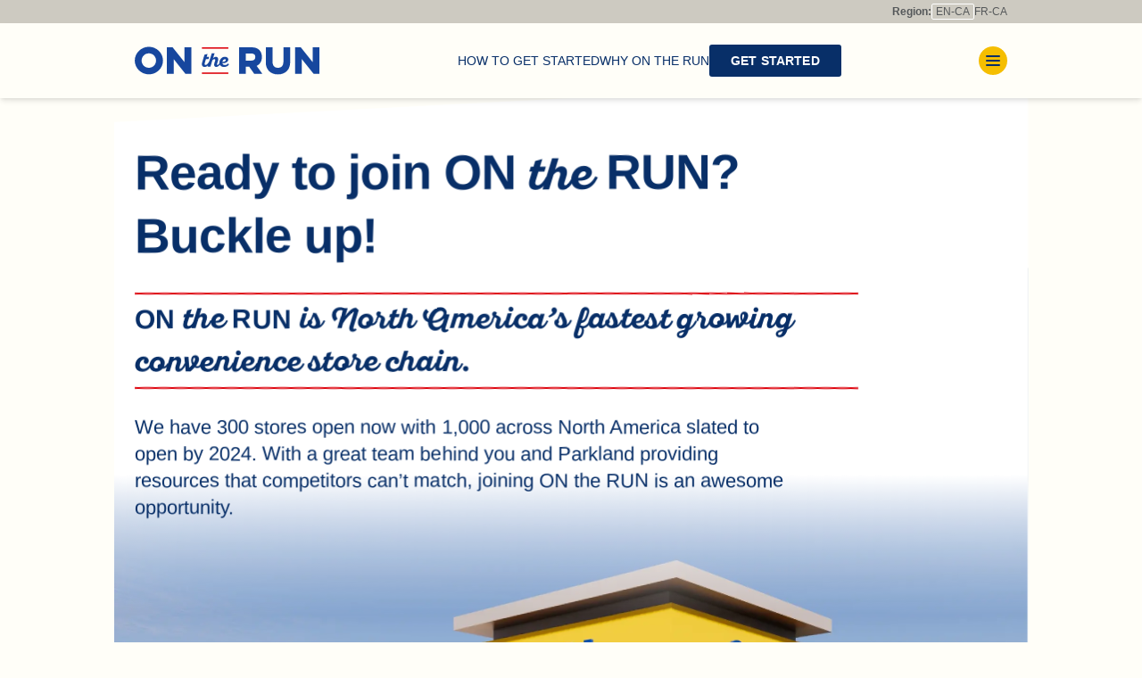

--- FILE ---
content_type: text/html
request_url: https://www.dealer-ontherunstores.com/
body_size: 16238
content:
<!DOCTYPE html><html lang="en"><head><script async="" type="text/javascript" src="https://maps.googleapis.com/maps/api/js?key=AIzaSyBIoYQFKCWbbaFJxfL4tDzHAjsBhIv1Mdg&amp;libraries=places"></script><meta name="viewport" content="width=device-width"/><meta charSet="utf-8"/><script async="" src="https://www.googletagmanager.com/gtag/js?id=UA-220104047-1"></script><script>
            window.dataLayer = window.dataLayer || [];
            function gtag(){dataLayer.push(arguments);}
            gtag('js', new Date());
            gtag('config', 'UA-220104047-1');
          </script><link rel="apple-touch-icon" sizes="180x180" href="/favicon/apple-touch-icon.png"/><link rel="icon" type="image/png" sizes="32x32" href="/favicon/favicon-32x32.png"/><link rel="icon" type="image/png" sizes="16x16" href="/favicon/favicon-16x16.png"/><link rel="manifest" href="/favicon/site.webmanifest"/><link rel="shortcut icon" href="/favicon/favicon.ico"/><meta name="msapplication-TileColor" content="#000000"/><meta name="msapplication-config" content="/favicon/browserconfig.xml"/><meta name="theme-color" content="#000"/><title>Home - On the Run</title><meta property="og:image" content="https://images.ctfassets.net/cwhj5gn02ilh/5fvQUADMT601fCAg8X2T4D/91aa6f1c2c6142d74692f6ff16598b4d/1202_Parkland_OTR_Canadian_English_04.jpg?w=1200&amp;h=630"/><link rel="preload" as="image" imagesrcset="/_next/image?url=https%3A%2F%2Fimages.ctfassets.net%2Fcwhj5gn02ilh%2F5fvQUADMT601fCAg8X2T4D%2F91aa6f1c2c6142d74692f6ff16598b4d%2F1202_Parkland_OTR_Canadian_English_04.jpg&amp;w=640&amp;q=75 640w, /_next/image?url=https%3A%2F%2Fimages.ctfassets.net%2Fcwhj5gn02ilh%2F5fvQUADMT601fCAg8X2T4D%2F91aa6f1c2c6142d74692f6ff16598b4d%2F1202_Parkland_OTR_Canadian_English_04.jpg&amp;w=750&amp;q=75 750w, /_next/image?url=https%3A%2F%2Fimages.ctfassets.net%2Fcwhj5gn02ilh%2F5fvQUADMT601fCAg8X2T4D%2F91aa6f1c2c6142d74692f6ff16598b4d%2F1202_Parkland_OTR_Canadian_English_04.jpg&amp;w=828&amp;q=75 828w, /_next/image?url=https%3A%2F%2Fimages.ctfassets.net%2Fcwhj5gn02ilh%2F5fvQUADMT601fCAg8X2T4D%2F91aa6f1c2c6142d74692f6ff16598b4d%2F1202_Parkland_OTR_Canadian_English_04.jpg&amp;w=1080&amp;q=75 1080w, /_next/image?url=https%3A%2F%2Fimages.ctfassets.net%2Fcwhj5gn02ilh%2F5fvQUADMT601fCAg8X2T4D%2F91aa6f1c2c6142d74692f6ff16598b4d%2F1202_Parkland_OTR_Canadian_English_04.jpg&amp;w=1200&amp;q=75 1200w, /_next/image?url=https%3A%2F%2Fimages.ctfassets.net%2Fcwhj5gn02ilh%2F5fvQUADMT601fCAg8X2T4D%2F91aa6f1c2c6142d74692f6ff16598b4d%2F1202_Parkland_OTR_Canadian_English_04.jpg&amp;w=1920&amp;q=75 1920w, /_next/image?url=https%3A%2F%2Fimages.ctfassets.net%2Fcwhj5gn02ilh%2F5fvQUADMT601fCAg8X2T4D%2F91aa6f1c2c6142d74692f6ff16598b4d%2F1202_Parkland_OTR_Canadian_English_04.jpg&amp;w=2048&amp;q=75 2048w, /_next/image?url=https%3A%2F%2Fimages.ctfassets.net%2Fcwhj5gn02ilh%2F5fvQUADMT601fCAg8X2T4D%2F91aa6f1c2c6142d74692f6ff16598b4d%2F1202_Parkland_OTR_Canadian_English_04.jpg&amp;w=3840&amp;q=75 3840w" imagesizes="100vw"/><meta name="next-head-count" content="15"/><link rel="preload" href="/_next/static/css/8fd9dbfc69c8d5ff.css" as="style"/><link rel="stylesheet" href="/_next/static/css/8fd9dbfc69c8d5ff.css" data-n-g=""/><link rel="preload" href="/_next/static/css/dbf266b9bade4ef8.css" as="style"/><link rel="stylesheet" href="/_next/static/css/dbf266b9bade4ef8.css" data-n-p=""/><noscript data-n-css=""></noscript><script defer="" nomodule="" src="/_next/static/chunks/polyfills-5cd94c89d3acac5f.js"></script><script src="/_next/static/chunks/webpack-49b6f2937c9ce9f4.js" defer=""></script><script src="/_next/static/chunks/framework-8957c350a55da097.js" defer=""></script><script src="/_next/static/chunks/main-34f89fa62f7260f5.js" defer=""></script><script src="/_next/static/chunks/pages/_app-29004e071c83ff60.js" defer=""></script><script src="/_next/static/chunks/906-b250003939d5f953.js" defer=""></script><script src="/_next/static/chunks/377-885341507dc8fd89.js" defer=""></script><script src="/_next/static/chunks/pages/index-60500701c975014c.js" defer=""></script><script src="/_next/static/q2ru8hLprI2n13fOQxILp/_buildManifest.js" defer=""></script><script src="/_next/static/q2ru8hLprI2n13fOQxILp/_ssgManifest.js" defer=""></script><script src="/_next/static/q2ru8hLprI2n13fOQxILp/_middlewareManifest.js" defer=""></script></head><body style="background:#FFFEF8"><div id="__next"><div class="mx-auto min-h-screen grid  grid-rows-layout  bg-otrSiteBg grid-cols-1"><div><div><div class="fixed top-0 bottom-0 content-start left-0 w-full pt-0 md:pt-6 bg-otrSiteBg transition-opacity  overflow-y-auto no-scrollbar opacity-0 pointer-events-none"><div class="block pb-6 md:hidden"><div class="py-1 text-xs utility-nav bg-otrGray text-otrDarkGray"><div class="site-width container-padding   mx-auto flex justify-between  "><div></div><div class="RegionSelect_RegionSelect__e5J6p RegionSelect_top-bar__kH3ru flex "><strong class="font-bold">Region: </strong><ul><li><a class="RegionSelect_active___ZmeS uppercase inline-block rounded-sm" href="/">en-CA</a></li><li><a class=" uppercase inline-block rounded-sm" href="/fr-CA">fr-CA</a></li></ul></div></div></div></div><div class=" site-width h-full mx-auto"><div class="flex flex-col justify-start h-full pb-6 md:justify-between container-inner md:pb-6"><div class="w-full flex justify-between items-center md:pt-[26px]"><div class="items-center grid-otr md:flex "><a class="w-32 md:w-52" href="/"><div class="z-50"><svg viewBox="0 0 202 31" fill="none" xmlns="http://www.w3.org/2000/svg"><path d="M15.3611 0.423828C23.8308 0.423828 30.7222 7.18968 30.7222 15.4241C30.7222 23.6585 23.8308 30.3719 15.3611 30.3719C7.04927 30.3719 0 23.6585 0 15.4241C0 7.18968 7.04927 0.423828 15.3611 0.423828ZM15.3611 23.2389C19.7274 23.2389 23.1995 19.7249 23.1995 15.3716C23.1995 11.0184 19.6748 7.50437 15.3085 7.55682C10.9422 7.55682 7.47013 11.0709 7.47013 15.3716C7.41752 19.6724 10.8369 23.1865 15.1507 23.2389C15.2559 23.2389 15.3085 23.2389 15.3611 23.2389Z" fill="#17479E"></path><path d="M34.9308 29.8467V1H41.2435L54.1321 17.1017V1H61.5497V29.8467H55.2369L42.3483 13.745V29.8467H34.9308Z" fill="#17479E"></path><path d="M127.624 1C135.041 1 138.461 5.82526 138.461 11.5421C138.461 15.5807 136.619 19.357 132.726 21.1402L138.987 29.8467H130.149L124.678 22.1367H120.89V29.8467H113.525V1H127.624ZM120.837 7.7134V15.4233H127.203C130.149 15.4233 131.306 13.5876 131.306 11.5946C131.306 9.39176 130.201 7.7134 127.203 7.7134H120.837Z" fill="#17479E"></path><path d="M169.235 1V17.259C169.235 24.7067 164.553 30.4236 155.926 30.4236C147.246 30.4236 142.669 24.7067 142.669 17.259V1H150.086V16.787C150.086 20.9829 152.086 23.2382 155.926 23.2382C159.819 23.2382 161.87 20.9304 161.87 16.787V1H169.235Z" fill="#17479E"></path><path d="M174.496 29.8467V1H180.809L193.697 17.1017V1H201.062V29.8467H194.802L181.913 13.745V29.8467H174.496Z" fill="#17479E"></path><path d="M101.899 1H73.1228V2.52101H101.899V1Z" fill="#DD000A"></path><path d="M101.899 28.3262H73.1228V29.8472H101.899V28.3262Z" fill="#DD000A"></path><path d="M101.899 18.4659C100.952 19.5673 99.6367 20.1967 98.1637 20.2492C96.6907 20.2492 95.7438 19.5149 95.4808 18.2561C100.11 18.361 101.899 16.0533 101.899 14.27C101.899 12.6441 100.478 11.2805 98.1637 11.2805C94.5864 11.2805 92.1665 14.5847 92.1665 17.7316C92.1665 17.889 92.2191 18.0463 92.2191 18.2037C91.43 19.41 90.641 20.1967 90.0097 20.1967C89.3784 20.1967 89.3784 19.5149 89.6414 18.8331L90.5883 15.791C91.2722 13.5882 90.641 11.3329 88.2737 11.3329C87.1689 11.3329 86.1694 11.9099 85.2751 12.8539L86.9059 7.55664H83.8547L81.1192 16.2106C80.1196 18.2561 78.5414 20.1443 77.1211 20.1443C76.2268 20.1443 75.8059 19.4624 76.2268 18.0463L77.5419 13.7456H80.3301L81.014 11.4378H78.2784L79.2779 8.18602L75.9111 9.07765L73.4386 17.2596C72.6495 19.7771 73.0704 22.2947 76.0689 22.2947C77.4367 22.2947 78.8045 21.7177 79.7514 20.7212L79.3305 22.1373H82.3817L84.486 15.2141C85.1173 14.4798 85.8012 13.8505 86.6429 13.8505C87.695 13.8505 87.8528 14.7421 87.4846 15.8435L86.7481 18.1512C86.222 19.9345 86.2746 22.2947 88.6945 22.2947C90.1675 22.2947 91.4827 21.403 92.64 19.9345C93.3765 21.4555 95.0073 22.3471 97.2168 22.3471C99.2684 22.3471 101.162 21.5079 102.53 19.9869L101.899 18.4659ZM98.1111 13.9029C98.8476 13.9029 99.1632 14.3225 99.1632 14.7945C99.1632 15.6862 98.0585 16.84 95.4808 16.8925C95.6386 15.2141 96.7433 13.9029 98.1111 13.9029Z" fill="#17479E"></path></svg></div></a></div><div class="flex gap-16"><div class="RegionSelect_RegionSelect__e5J6p RegionSelect_flyout__Y1Fl_ hidden md:flex "><strong class="font-bold">Region: </strong><ul><li><a class="RegionSelect_active___ZmeS uppercase inline-block rounded-sm" href="/">en-CA</a></li><li><a class=" uppercase inline-block rounded-sm" href="/fr-CA">fr-CA</a></li></ul></div><div class="MenuButton_MenuButton__M61Ge "><span></span><span></span><span></span></div></div></div><div class="py-10 mt-auto grid-otr"><div class="self-start col-span-6 col-start-1 lg:col-span-5 xl:col-span-4 xl:col-start-2"><h4 class="text-center h4 brand-border mb-8 px-2 md:text-left"></h4><nav><ul class="flex gap-y-2 justify-center text-center    md:text-left  flex-col"></ul></nav></div><div class="self-start col-span-6 col-start-1 mt-11 md:mt-0 md:col-start-7 lg:col-start-7 xl:col-start-7 lg:col-span-6 xl:col-span-5"><h4 class="text-center h4 brand-border mb-8 px-2 md:text-left"></h4><nav><ul class="flex gap-y-2 justify-center text-center   flex-col xl:grid  xl:grid-cols-hamburger2  xl:gap-x-8  md:text-left"></ul></nav></div><div class="col-span-6 col-start-1 mt-11 md:mt-14 mb-44 md:mb-0 md:col-span-12 lg:col-span-12 xl:col-span-10 xl:col-start-2"><h4 class="text-center h4 brand-border mb-8 px-2 undefined"></h4><nav><ul class="flex gap-y-2 justify-center text-center   md:text-left flex-col md:flex-row md:gap-12"></ul></nav></div></div><div class="mt-auto mb-10 ml-auto mr-auto lg:mb-3 lg:mr-7"><a href="https://ca.linkedin.com/company/parklandcorporation"><svg width="49" height="49" viewBox="0 0 49 49" fill="none" xmlns="http://www.w3.org/2000/svg"><path d="M44.722 40.7008C44.7229 41.2339 44.6188 41.762 44.4156 42.2549C44.2124 42.7478 43.9141 43.1959 43.5377 43.5735C43.1614 43.9511 42.7143 44.2509 42.2221 44.4557C41.7298 44.6606 41.2021 44.7664 40.6689 44.7673H8.57342C8.04027 44.7664 7.51251 44.6606 7.02028 44.4557C6.52804 44.2509 6.08098 43.9511 5.70461 43.5735C5.32824 43.1959 5.02995 42.7478 4.82676 42.2549C4.62357 41.762 4.51946 41.2339 4.52039 40.7008V8.15644C4.51946 7.62329 4.62356 7.09517 4.82675 6.60226C5.02994 6.10934 5.32823 5.66127 5.7046 5.28365C6.08097 4.90602 6.52803 4.60623 7.02027 4.4014C7.5125 4.19656 8.04026 4.0907 8.57342 4.08984H40.6689C41.2021 4.0907 41.7299 4.19656 42.2221 4.4014C42.7143 4.60623 43.1614 4.90602 43.5378 5.28365C43.9141 5.66127 44.2124 6.10934 44.4156 6.60226C44.6188 7.09517 44.7229 7.62329 44.722 8.15644V40.7008Z" fill="#101820"></path><path d="M17.5981 14.0362C17.5981 15.5304 16.495 16.7405 14.6804 16.7405C12.9726 16.7405 11.8695 15.5304 11.8695 14.0362C11.8695 12.5062 13.008 11.332 14.7514 11.332C16.495 11.332 17.5626 12.5062 17.5981 14.0362ZM12.0118 36.2758V18.8756H17.4204V36.2759L12.0118 36.2758Z" fill="white"></path><path d="M20.6559 24.4268C20.6559 22.2564 20.5849 20.4419 20.5139 18.876H25.2106L25.46 21.2957H25.5666C26.2781 20.1567 28.0219 18.4844 30.9398 18.4844C34.4983 18.4844 37.1666 20.8688 37.1666 25.9926V36.2763H31.7582V26.6331C31.7582 24.3915 30.975 22.8615 29.018 22.8615C27.5235 22.8615 26.6343 23.8934 26.2427 24.8895C26.1005 25.2453 26.0644 25.7435 26.0644 26.2419V36.2763H20.6559V24.4268Z" fill="white"></path></svg></a></div><div class="flex flex-col items-center justify-between w-full pb-10 md:pb-0 lg:flex-row"><div class="flex flex-col gap-3 mb-10 md:flex-row lg:mb-0 lg:grid-cols-2 lg:gap-4 lg:grid"><small>© 2021 Parkland Corporation.</small><small class="mx-3 text-center"><a href="https://parkland.ca">Parkland.ca</a></small></div><div class="text-center lg:text-left md:flex md:justify-end lg:justify-start lg:col-start-4 lg:col-span-2"><ul class="flex flex-col justify-between gap-4 text-xs lg:gap-8 xl:gap-16 md:flex-row md:text-sm "></ul></div></div></div></div></div></div><div class="py-1 text-xs utility-nav bg-otrGray text-otrDarkGray"><div class="site-width container-padding   mx-auto flex justify-between  "><div></div><div class="RegionSelect_RegionSelect__e5J6p RegionSelect_top-bar__kH3ru flex "><strong class="font-bold">Region: </strong><ul><li><a class="RegionSelect_active___ZmeS uppercase inline-block rounded-sm" href="/">en-CA</a></li><li><a class=" uppercase inline-block rounded-sm" href="/fr-CA">fr-CA</a></li></ul></div></div></div></div><div class="sticky top-0 z-40 self-start shadow-md"><header class="relative py-6 bg-otrSiteBg "><div class="container-inner relative "><div class="flex items-center justify-between"><div class="flex items-center flex-grow "><a class="w-32 md:w-52" href="/"><div class="z-50"><svg viewBox="0 0 202 31" fill="none" xmlns="http://www.w3.org/2000/svg"><path d="M15.3611 0.423828C23.8308 0.423828 30.7222 7.18968 30.7222 15.4241C30.7222 23.6585 23.8308 30.3719 15.3611 30.3719C7.04927 30.3719 0 23.6585 0 15.4241C0 7.18968 7.04927 0.423828 15.3611 0.423828ZM15.3611 23.2389C19.7274 23.2389 23.1995 19.7249 23.1995 15.3716C23.1995 11.0184 19.6748 7.50437 15.3085 7.55682C10.9422 7.55682 7.47013 11.0709 7.47013 15.3716C7.41752 19.6724 10.8369 23.1865 15.1507 23.2389C15.2559 23.2389 15.3085 23.2389 15.3611 23.2389Z" fill="#17479E"></path><path d="M34.9308 29.8467V1H41.2435L54.1321 17.1017V1H61.5497V29.8467H55.2369L42.3483 13.745V29.8467H34.9308Z" fill="#17479E"></path><path d="M127.624 1C135.041 1 138.461 5.82526 138.461 11.5421C138.461 15.5807 136.619 19.357 132.726 21.1402L138.987 29.8467H130.149L124.678 22.1367H120.89V29.8467H113.525V1H127.624ZM120.837 7.7134V15.4233H127.203C130.149 15.4233 131.306 13.5876 131.306 11.5946C131.306 9.39176 130.201 7.7134 127.203 7.7134H120.837Z" fill="#17479E"></path><path d="M169.235 1V17.259C169.235 24.7067 164.553 30.4236 155.926 30.4236C147.246 30.4236 142.669 24.7067 142.669 17.259V1H150.086V16.787C150.086 20.9829 152.086 23.2382 155.926 23.2382C159.819 23.2382 161.87 20.9304 161.87 16.787V1H169.235Z" fill="#17479E"></path><path d="M174.496 29.8467V1H180.809L193.697 17.1017V1H201.062V29.8467H194.802L181.913 13.745V29.8467H174.496Z" fill="#17479E"></path><path d="M101.899 1H73.1228V2.52101H101.899V1Z" fill="#DD000A"></path><path d="M101.899 28.3262H73.1228V29.8472H101.899V28.3262Z" fill="#DD000A"></path><path d="M101.899 18.4659C100.952 19.5673 99.6367 20.1967 98.1637 20.2492C96.6907 20.2492 95.7438 19.5149 95.4808 18.2561C100.11 18.361 101.899 16.0533 101.899 14.27C101.899 12.6441 100.478 11.2805 98.1637 11.2805C94.5864 11.2805 92.1665 14.5847 92.1665 17.7316C92.1665 17.889 92.2191 18.0463 92.2191 18.2037C91.43 19.41 90.641 20.1967 90.0097 20.1967C89.3784 20.1967 89.3784 19.5149 89.6414 18.8331L90.5883 15.791C91.2722 13.5882 90.641 11.3329 88.2737 11.3329C87.1689 11.3329 86.1694 11.9099 85.2751 12.8539L86.9059 7.55664H83.8547L81.1192 16.2106C80.1196 18.2561 78.5414 20.1443 77.1211 20.1443C76.2268 20.1443 75.8059 19.4624 76.2268 18.0463L77.5419 13.7456H80.3301L81.014 11.4378H78.2784L79.2779 8.18602L75.9111 9.07765L73.4386 17.2596C72.6495 19.7771 73.0704 22.2947 76.0689 22.2947C77.4367 22.2947 78.8045 21.7177 79.7514 20.7212L79.3305 22.1373H82.3817L84.486 15.2141C85.1173 14.4798 85.8012 13.8505 86.6429 13.8505C87.695 13.8505 87.8528 14.7421 87.4846 15.8435L86.7481 18.1512C86.222 19.9345 86.2746 22.2947 88.6945 22.2947C90.1675 22.2947 91.4827 21.403 92.64 19.9345C93.3765 21.4555 95.0073 22.3471 97.2168 22.3471C99.2684 22.3471 101.162 21.5079 102.53 19.9869L101.899 18.4659ZM98.1111 13.9029C98.8476 13.9029 99.1632 14.3225 99.1632 14.7945C99.1632 15.6862 98.0585 16.84 95.4808 16.8925C95.6386 15.2141 96.7433 13.9029 98.1111 13.9029Z" fill="#17479E"></path></svg></div></a><nav class="flex-grow lg:mx-auto xl:ml-14"><ul class="flex items-center justify-center gap-0 md:px-6 lg:px-0 md:justify-between lg:justify-center xl:justify-start lg:gap-10 xl:gap-7"></ul></nav></div><div class="MenuButton_MenuButton__M61Ge "><span></span><span></span><span></span></div></div></div></header><div class="container-inner md:hidden relative z-10 w-full"></div><div class="container-inner hidden md:block relative z-10 w-full"></div></div><main class="site-width w-full mx-auto"><div><section class="relative z-10 mx-auto overflow-hidden origin-center  bg-white xl:-top-11 xl:-mb-11 xl:pt-11 -skew-y-3"><div class="  skew-y-3 relative  "><div class="HomePageBanner_background__Hq_iR"><div class="relative w-full h-full"><span style="box-sizing:border-box;display:block;overflow:hidden;width:initial;height:initial;background:none;opacity:1;border:0;margin:0;padding:0;position:relative"><span style="box-sizing:border-box;display:block;width:initial;height:initial;background:none;opacity:1;border:0;margin:0;padding:0;padding-top:76.796875%"></span><img alt="1202 Parkland OTR Canadian English 04" sizes="100vw" srcSet="/_next/image?url=https%3A%2F%2Fimages.ctfassets.net%2Fcwhj5gn02ilh%2F5fvQUADMT601fCAg8X2T4D%2F91aa6f1c2c6142d74692f6ff16598b4d%2F1202_Parkland_OTR_Canadian_English_04.jpg&amp;w=640&amp;q=75 640w, /_next/image?url=https%3A%2F%2Fimages.ctfassets.net%2Fcwhj5gn02ilh%2F5fvQUADMT601fCAg8X2T4D%2F91aa6f1c2c6142d74692f6ff16598b4d%2F1202_Parkland_OTR_Canadian_English_04.jpg&amp;w=750&amp;q=75 750w, /_next/image?url=https%3A%2F%2Fimages.ctfassets.net%2Fcwhj5gn02ilh%2F5fvQUADMT601fCAg8X2T4D%2F91aa6f1c2c6142d74692f6ff16598b4d%2F1202_Parkland_OTR_Canadian_English_04.jpg&amp;w=828&amp;q=75 828w, /_next/image?url=https%3A%2F%2Fimages.ctfassets.net%2Fcwhj5gn02ilh%2F5fvQUADMT601fCAg8X2T4D%2F91aa6f1c2c6142d74692f6ff16598b4d%2F1202_Parkland_OTR_Canadian_English_04.jpg&amp;w=1080&amp;q=75 1080w, /_next/image?url=https%3A%2F%2Fimages.ctfassets.net%2Fcwhj5gn02ilh%2F5fvQUADMT601fCAg8X2T4D%2F91aa6f1c2c6142d74692f6ff16598b4d%2F1202_Parkland_OTR_Canadian_English_04.jpg&amp;w=1200&amp;q=75 1200w, /_next/image?url=https%3A%2F%2Fimages.ctfassets.net%2Fcwhj5gn02ilh%2F5fvQUADMT601fCAg8X2T4D%2F91aa6f1c2c6142d74692f6ff16598b4d%2F1202_Parkland_OTR_Canadian_English_04.jpg&amp;w=1920&amp;q=75 1920w, /_next/image?url=https%3A%2F%2Fimages.ctfassets.net%2Fcwhj5gn02ilh%2F5fvQUADMT601fCAg8X2T4D%2F91aa6f1c2c6142d74692f6ff16598b4d%2F1202_Parkland_OTR_Canadian_English_04.jpg&amp;w=2048&amp;q=75 2048w, /_next/image?url=https%3A%2F%2Fimages.ctfassets.net%2Fcwhj5gn02ilh%2F5fvQUADMT601fCAg8X2T4D%2F91aa6f1c2c6142d74692f6ff16598b4d%2F1202_Parkland_OTR_Canadian_English_04.jpg&amp;w=3840&amp;q=75 3840w" src="/_next/image?url=https%3A%2F%2Fimages.ctfassets.net%2Fcwhj5gn02ilh%2F5fvQUADMT601fCAg8X2T4D%2F91aa6f1c2c6142d74692f6ff16598b4d%2F1202_Parkland_OTR_Canadian_English_04.jpg&amp;w=3840&amp;q=75" decoding="async" data-nimg="responsive" style="position:absolute;top:0;left:0;bottom:0;right:0;box-sizing:border-box;padding:0;border:none;margin:auto;display:block;width:0;height:0;min-width:100%;max-width:100%;min-height:100%;max-height:100%"/><noscript><img alt="1202 Parkland OTR Canadian English 04" sizes="100vw" srcSet="/_next/image?url=https%3A%2F%2Fimages.ctfassets.net%2Fcwhj5gn02ilh%2F5fvQUADMT601fCAg8X2T4D%2F91aa6f1c2c6142d74692f6ff16598b4d%2F1202_Parkland_OTR_Canadian_English_04.jpg&amp;w=640&amp;q=75 640w, /_next/image?url=https%3A%2F%2Fimages.ctfassets.net%2Fcwhj5gn02ilh%2F5fvQUADMT601fCAg8X2T4D%2F91aa6f1c2c6142d74692f6ff16598b4d%2F1202_Parkland_OTR_Canadian_English_04.jpg&amp;w=750&amp;q=75 750w, /_next/image?url=https%3A%2F%2Fimages.ctfassets.net%2Fcwhj5gn02ilh%2F5fvQUADMT601fCAg8X2T4D%2F91aa6f1c2c6142d74692f6ff16598b4d%2F1202_Parkland_OTR_Canadian_English_04.jpg&amp;w=828&amp;q=75 828w, /_next/image?url=https%3A%2F%2Fimages.ctfassets.net%2Fcwhj5gn02ilh%2F5fvQUADMT601fCAg8X2T4D%2F91aa6f1c2c6142d74692f6ff16598b4d%2F1202_Parkland_OTR_Canadian_English_04.jpg&amp;w=1080&amp;q=75 1080w, /_next/image?url=https%3A%2F%2Fimages.ctfassets.net%2Fcwhj5gn02ilh%2F5fvQUADMT601fCAg8X2T4D%2F91aa6f1c2c6142d74692f6ff16598b4d%2F1202_Parkland_OTR_Canadian_English_04.jpg&amp;w=1200&amp;q=75 1200w, /_next/image?url=https%3A%2F%2Fimages.ctfassets.net%2Fcwhj5gn02ilh%2F5fvQUADMT601fCAg8X2T4D%2F91aa6f1c2c6142d74692f6ff16598b4d%2F1202_Parkland_OTR_Canadian_English_04.jpg&amp;w=1920&amp;q=75 1920w, /_next/image?url=https%3A%2F%2Fimages.ctfassets.net%2Fcwhj5gn02ilh%2F5fvQUADMT601fCAg8X2T4D%2F91aa6f1c2c6142d74692f6ff16598b4d%2F1202_Parkland_OTR_Canadian_English_04.jpg&amp;w=2048&amp;q=75 2048w, /_next/image?url=https%3A%2F%2Fimages.ctfassets.net%2Fcwhj5gn02ilh%2F5fvQUADMT601fCAg8X2T4D%2F91aa6f1c2c6142d74692f6ff16598b4d%2F1202_Parkland_OTR_Canadian_English_04.jpg&amp;w=3840&amp;q=75 3840w" src="/_next/image?url=https%3A%2F%2Fimages.ctfassets.net%2Fcwhj5gn02ilh%2F5fvQUADMT601fCAg8X2T4D%2F91aa6f1c2c6142d74692f6ff16598b4d%2F1202_Parkland_OTR_Canadian_English_04.jpg&amp;w=3840&amp;q=75" decoding="async" data-nimg="responsive" style="position:absolute;top:0;left:0;bottom:0;right:0;box-sizing:border-box;padding:0;border:none;margin:auto;display:block;width:0;height:0;min-width:100%;max-width:100%;min-height:100%;max-height:100%" loading="lazy"/></noscript></span><div class="HomePageBanner_overlay__jCwOE"></div></div></div><div class="container-inner relative "><div class="grid-otr "><div class="col-span-6 pt-8 md:pt-12 md:col-start-1 md:col-span-full"><div class="HomePageBanner_text____6jT richtext body-copy"><h1>Ready to join ON <i>the</i> RUN? Buckle up!</h1><h4>ON <i>the</i> RUN <i>is North America’s fastest growing convenience store chain.</i></h4><p>We have 300 stores open now with 1,000 across North America slated to open by 2024. With a great team behind you and Parkland providing resources that competitors can’t match, joining ON the RUN is an awesome opportunity.</p></div></div></div></div></div></section><div class="relative z-30 hidden md:block"><div class="absolute bottom-0 flex justify-center w-full"><div class="transform translate-y-1/2"><svg class="w-9 md:w-16" viewBox="0 0 107 52" fill="none" xmlns="http://www.w3.org/2000/svg"><g filter="url(#filter0_d)"><path d="M6.82422 22.2267L53.8407 43.34L100.011 22.8668" stroke="#F5BE00" stroke-width="4" stroke-linecap="round"></path><path d="M6.82422 13.1134L53.8407 34.2267L100.011 13.7535" stroke="#F5BE00" stroke-width="4" stroke-linecap="round"></path><path d="M6.82498 4.00012L53.8415 25.1134L100.012 4.64027" stroke="#F5BE00" stroke-width="4" stroke-linecap="round"></path></g><defs><filter id="filter0_d" x="0.82373" y="-0.000366211" width="105.189" height="51.5304" filterUnits="userSpaceOnUse" color-interpolation-filters="sRGB"><feFlood flood-opacity="0" result="BackgroundImageFix"></feFlood><feColorMatrix in="SourceAlpha" type="matrix" values="0 0 0 0 0 0 0 0 0 0 0 0 0 0 0 0 0 0 127 0" result="hardAlpha"></feColorMatrix><feOffset dy="2"></feOffset><feGaussianBlur stdDeviation="2"></feGaussianBlur><feComposite in2="hardAlpha" operator="out"></feComposite><feColorMatrix type="matrix" values="0 0 0 0 0.0627451 0 0 0 0 0.0941176 0 0 0 0 0.12549 0 0 0 0.9 0"></feColorMatrix><feBlend mode="normal" in2="BackgroundImageFix" result="effect1_dropShadow"></feBlend><feBlend mode="normal" in="SourceGraphic" in2="effect1_dropShadow" result="shape"></feBlend></filter></defs></svg></div></div></div><div class="mb-16 md:mb-20 lg:mb-28"><div class="bg-otr-gradient-blue text-white -skew-y-3 origin-top-left  -skew-y-3 overflow-hidden origin-top-left"><div class="skew-y-3 "><div class="py-32 md:py-44 "><div class="container-inner relative "><div class="grid-otr "><h2 class="text-center text-otrWhite col-span-full">The ON <i>the</i> RUN difference.</h2><div class="grid gap-16 py-14 col-span-full md:col-span-10 md:col-start-2 md:grid-cols-2 lg:col-start-3 lg:col-span-8 xl:grid-cols-4 xl:col-span-10 xl:col-start-2"><div class="grid grid-cols-1 justify-items-center"><div class=" self-center h-32 flex flex-col justify-center "><div class="w-28 mb-4"><span style="box-sizing:border-box;display:block;overflow:hidden;width:initial;height:initial;background:none;opacity:1;border:0;margin:0;padding:0;position:relative"><span style="box-sizing:border-box;display:block;width:initial;height:initial;background:none;opacity:1;border:0;margin:0;padding:0;padding-top:93.85964912280701%"></span><img alt="No royalties icon" src="[data-uri]" decoding="async" data-nimg="responsive" style="position:absolute;top:0;left:0;bottom:0;right:0;box-sizing:border-box;padding:0;border:none;margin:auto;display:block;width:0;height:0;min-width:100%;max-width:100%;min-height:100%;max-height:100%"/><noscript><img alt="No royalties icon" sizes="100vw" srcSet="/_next/image?url=https%3A%2F%2Fimages.ctfassets.net%2Fcwhj5gn02ilh%2F68EoiA46tgmfYzZ77ularz%2F602f4bb918819dfcefd2a1ff7b52bbdc%2FNoRoyalties_1.svg&amp;w=640&amp;q=75 640w, /_next/image?url=https%3A%2F%2Fimages.ctfassets.net%2Fcwhj5gn02ilh%2F68EoiA46tgmfYzZ77ularz%2F602f4bb918819dfcefd2a1ff7b52bbdc%2FNoRoyalties_1.svg&amp;w=750&amp;q=75 750w, /_next/image?url=https%3A%2F%2Fimages.ctfassets.net%2Fcwhj5gn02ilh%2F68EoiA46tgmfYzZ77ularz%2F602f4bb918819dfcefd2a1ff7b52bbdc%2FNoRoyalties_1.svg&amp;w=828&amp;q=75 828w, /_next/image?url=https%3A%2F%2Fimages.ctfassets.net%2Fcwhj5gn02ilh%2F68EoiA46tgmfYzZ77ularz%2F602f4bb918819dfcefd2a1ff7b52bbdc%2FNoRoyalties_1.svg&amp;w=1080&amp;q=75 1080w, /_next/image?url=https%3A%2F%2Fimages.ctfassets.net%2Fcwhj5gn02ilh%2F68EoiA46tgmfYzZ77ularz%2F602f4bb918819dfcefd2a1ff7b52bbdc%2FNoRoyalties_1.svg&amp;w=1200&amp;q=75 1200w, /_next/image?url=https%3A%2F%2Fimages.ctfassets.net%2Fcwhj5gn02ilh%2F68EoiA46tgmfYzZ77ularz%2F602f4bb918819dfcefd2a1ff7b52bbdc%2FNoRoyalties_1.svg&amp;w=1920&amp;q=75 1920w, /_next/image?url=https%3A%2F%2Fimages.ctfassets.net%2Fcwhj5gn02ilh%2F68EoiA46tgmfYzZ77ularz%2F602f4bb918819dfcefd2a1ff7b52bbdc%2FNoRoyalties_1.svg&amp;w=2048&amp;q=75 2048w, /_next/image?url=https%3A%2F%2Fimages.ctfassets.net%2Fcwhj5gn02ilh%2F68EoiA46tgmfYzZ77ularz%2F602f4bb918819dfcefd2a1ff7b52bbdc%2FNoRoyalties_1.svg&amp;w=3840&amp;q=75 3840w" src="/_next/image?url=https%3A%2F%2Fimages.ctfassets.net%2Fcwhj5gn02ilh%2F68EoiA46tgmfYzZ77ularz%2F602f4bb918819dfcefd2a1ff7b52bbdc%2FNoRoyalties_1.svg&amp;w=3840&amp;q=75" decoding="async" data-nimg="responsive" style="position:absolute;top:0;left:0;bottom:0;right:0;box-sizing:border-box;padding:0;border:none;margin:auto;display:block;width:0;height:0;min-width:100%;max-width:100%;min-height:100%;max-height:100%" loading="lazy"/></noscript></span></div></div><div class="min-h-[3em]"><p class="block-copy text-white text-center">No royalties.</p></div></div><div class="grid grid-cols-1 justify-items-center"><div class=" self-center h-32 flex flex-col justify-center "><div class="w-28 mb-4"><span style="box-sizing:border-box;display:block;overflow:hidden;width:initial;height:initial;background:none;opacity:1;border:0;margin:0;padding:0;position:relative"><span style="box-sizing:border-box;display:block;width:initial;height:initial;background:none;opacity:1;border:0;margin:0;padding:0;padding-top:97.27272727272728%"></span><img alt="" src="[data-uri]" decoding="async" data-nimg="responsive" style="position:absolute;top:0;left:0;bottom:0;right:0;box-sizing:border-box;padding:0;border:none;margin:auto;display:block;width:0;height:0;min-width:100%;max-width:100%;min-height:100%;max-height:100%"/><noscript><img alt="" sizes="100vw" srcSet="/_next/image?url=https%3A%2F%2Fimages.ctfassets.net%2Fcwhj5gn02ilh%2F2IEnx8BMZyZtpSM47nJbyO%2Fb917072c905671bac37acade286b80b2%2FNoFees_1.svg&amp;w=640&amp;q=75 640w, /_next/image?url=https%3A%2F%2Fimages.ctfassets.net%2Fcwhj5gn02ilh%2F2IEnx8BMZyZtpSM47nJbyO%2Fb917072c905671bac37acade286b80b2%2FNoFees_1.svg&amp;w=750&amp;q=75 750w, /_next/image?url=https%3A%2F%2Fimages.ctfassets.net%2Fcwhj5gn02ilh%2F2IEnx8BMZyZtpSM47nJbyO%2Fb917072c905671bac37acade286b80b2%2FNoFees_1.svg&amp;w=828&amp;q=75 828w, /_next/image?url=https%3A%2F%2Fimages.ctfassets.net%2Fcwhj5gn02ilh%2F2IEnx8BMZyZtpSM47nJbyO%2Fb917072c905671bac37acade286b80b2%2FNoFees_1.svg&amp;w=1080&amp;q=75 1080w, /_next/image?url=https%3A%2F%2Fimages.ctfassets.net%2Fcwhj5gn02ilh%2F2IEnx8BMZyZtpSM47nJbyO%2Fb917072c905671bac37acade286b80b2%2FNoFees_1.svg&amp;w=1200&amp;q=75 1200w, /_next/image?url=https%3A%2F%2Fimages.ctfassets.net%2Fcwhj5gn02ilh%2F2IEnx8BMZyZtpSM47nJbyO%2Fb917072c905671bac37acade286b80b2%2FNoFees_1.svg&amp;w=1920&amp;q=75 1920w, /_next/image?url=https%3A%2F%2Fimages.ctfassets.net%2Fcwhj5gn02ilh%2F2IEnx8BMZyZtpSM47nJbyO%2Fb917072c905671bac37acade286b80b2%2FNoFees_1.svg&amp;w=2048&amp;q=75 2048w, /_next/image?url=https%3A%2F%2Fimages.ctfassets.net%2Fcwhj5gn02ilh%2F2IEnx8BMZyZtpSM47nJbyO%2Fb917072c905671bac37acade286b80b2%2FNoFees_1.svg&amp;w=3840&amp;q=75 3840w" src="/_next/image?url=https%3A%2F%2Fimages.ctfassets.net%2Fcwhj5gn02ilh%2F2IEnx8BMZyZtpSM47nJbyO%2Fb917072c905671bac37acade286b80b2%2FNoFees_1.svg&amp;w=3840&amp;q=75" decoding="async" data-nimg="responsive" style="position:absolute;top:0;left:0;bottom:0;right:0;box-sizing:border-box;padding:0;border:none;margin:auto;display:block;width:0;height:0;min-width:100%;max-width:100%;min-height:100%;max-height:100%" loading="lazy"/></noscript></span></div></div><div class="min-h-[3em]"><p class="block-copy text-white text-center">No upfront fees.</p></div></div><div class="grid grid-cols-1 justify-items-center"><div class=" self-center h-32 flex flex-col justify-center "><div class="w-28 mb-4"><span style="box-sizing:border-box;display:block;overflow:hidden;width:initial;height:initial;background:none;opacity:1;border:0;margin:0;padding:0;position:relative"><span style="box-sizing:border-box;display:block;width:initial;height:initial;background:none;opacity:1;border:0;margin:0;padding:0;padding-top:103.84615384615385%"></span><img alt="" src="[data-uri]" decoding="async" data-nimg="responsive" style="position:absolute;top:0;left:0;bottom:0;right:0;box-sizing:border-box;padding:0;border:none;margin:auto;display:block;width:0;height:0;min-width:100%;max-width:100%;min-height:100%;max-height:100%"/><noscript><img alt="" sizes="100vw" srcSet="/_next/image?url=https%3A%2F%2Fimages.ctfassets.net%2Fcwhj5gn02ilh%2F2YtCvzfPoszSApigWJYXp3%2Fb9f851a01fd81a296f7d7a7d80966a04%2FPricetag_1.svg&amp;w=640&amp;q=75 640w, /_next/image?url=https%3A%2F%2Fimages.ctfassets.net%2Fcwhj5gn02ilh%2F2YtCvzfPoszSApigWJYXp3%2Fb9f851a01fd81a296f7d7a7d80966a04%2FPricetag_1.svg&amp;w=750&amp;q=75 750w, /_next/image?url=https%3A%2F%2Fimages.ctfassets.net%2Fcwhj5gn02ilh%2F2YtCvzfPoszSApigWJYXp3%2Fb9f851a01fd81a296f7d7a7d80966a04%2FPricetag_1.svg&amp;w=828&amp;q=75 828w, /_next/image?url=https%3A%2F%2Fimages.ctfassets.net%2Fcwhj5gn02ilh%2F2YtCvzfPoszSApigWJYXp3%2Fb9f851a01fd81a296f7d7a7d80966a04%2FPricetag_1.svg&amp;w=1080&amp;q=75 1080w, /_next/image?url=https%3A%2F%2Fimages.ctfassets.net%2Fcwhj5gn02ilh%2F2YtCvzfPoszSApigWJYXp3%2Fb9f851a01fd81a296f7d7a7d80966a04%2FPricetag_1.svg&amp;w=1200&amp;q=75 1200w, /_next/image?url=https%3A%2F%2Fimages.ctfassets.net%2Fcwhj5gn02ilh%2F2YtCvzfPoszSApigWJYXp3%2Fb9f851a01fd81a296f7d7a7d80966a04%2FPricetag_1.svg&amp;w=1920&amp;q=75 1920w, /_next/image?url=https%3A%2F%2Fimages.ctfassets.net%2Fcwhj5gn02ilh%2F2YtCvzfPoszSApigWJYXp3%2Fb9f851a01fd81a296f7d7a7d80966a04%2FPricetag_1.svg&amp;w=2048&amp;q=75 2048w, /_next/image?url=https%3A%2F%2Fimages.ctfassets.net%2Fcwhj5gn02ilh%2F2YtCvzfPoszSApigWJYXp3%2Fb9f851a01fd81a296f7d7a7d80966a04%2FPricetag_1.svg&amp;w=3840&amp;q=75 3840w" src="/_next/image?url=https%3A%2F%2Fimages.ctfassets.net%2Fcwhj5gn02ilh%2F2YtCvzfPoszSApigWJYXp3%2Fb9f851a01fd81a296f7d7a7d80966a04%2FPricetag_1.svg&amp;w=3840&amp;q=75" decoding="async" data-nimg="responsive" style="position:absolute;top:0;left:0;bottom:0;right:0;box-sizing:border-box;padding:0;border:none;margin:auto;display:block;width:0;height:0;min-width:100%;max-width:100%;min-height:100%;max-height:100%" loading="lazy"/></noscript></span></div></div><div class="min-h-[3em]"><p class="block-copy text-white text-center">Preferred pricing on merchandise.</p></div></div><div class="grid grid-cols-1 justify-items-center"><div class=" self-center h-32 flex flex-col justify-center "><div class="w-28 mb-4"><span style="box-sizing:border-box;display:block;overflow:hidden;width:initial;height:initial;background:none;opacity:1;border:0;margin:0;padding:0;position:relative"><span style="box-sizing:border-box;display:block;width:initial;height:initial;background:none;opacity:1;border:0;margin:0;padding:0;padding-top:50.76923076923077%"></span><img alt="" src="[data-uri]" decoding="async" data-nimg="responsive" style="position:absolute;top:0;left:0;bottom:0;right:0;box-sizing:border-box;padding:0;border:none;margin:auto;display:block;width:0;height:0;min-width:100%;max-width:100%;min-height:100%;max-height:100%"/><noscript><img alt="" sizes="100vw" srcSet="/_next/image?url=https%3A%2F%2Fimages.ctfassets.net%2Fcwhj5gn02ilh%2F6s7DZTiJpEtNvRPnZtxBIJ%2F70b0ab31d763f10e5951e9c1b7f6ef52%2FTurnkey_Solutions_1.svg&amp;w=640&amp;q=75 640w, /_next/image?url=https%3A%2F%2Fimages.ctfassets.net%2Fcwhj5gn02ilh%2F6s7DZTiJpEtNvRPnZtxBIJ%2F70b0ab31d763f10e5951e9c1b7f6ef52%2FTurnkey_Solutions_1.svg&amp;w=750&amp;q=75 750w, /_next/image?url=https%3A%2F%2Fimages.ctfassets.net%2Fcwhj5gn02ilh%2F6s7DZTiJpEtNvRPnZtxBIJ%2F70b0ab31d763f10e5951e9c1b7f6ef52%2FTurnkey_Solutions_1.svg&amp;w=828&amp;q=75 828w, /_next/image?url=https%3A%2F%2Fimages.ctfassets.net%2Fcwhj5gn02ilh%2F6s7DZTiJpEtNvRPnZtxBIJ%2F70b0ab31d763f10e5951e9c1b7f6ef52%2FTurnkey_Solutions_1.svg&amp;w=1080&amp;q=75 1080w, /_next/image?url=https%3A%2F%2Fimages.ctfassets.net%2Fcwhj5gn02ilh%2F6s7DZTiJpEtNvRPnZtxBIJ%2F70b0ab31d763f10e5951e9c1b7f6ef52%2FTurnkey_Solutions_1.svg&amp;w=1200&amp;q=75 1200w, /_next/image?url=https%3A%2F%2Fimages.ctfassets.net%2Fcwhj5gn02ilh%2F6s7DZTiJpEtNvRPnZtxBIJ%2F70b0ab31d763f10e5951e9c1b7f6ef52%2FTurnkey_Solutions_1.svg&amp;w=1920&amp;q=75 1920w, /_next/image?url=https%3A%2F%2Fimages.ctfassets.net%2Fcwhj5gn02ilh%2F6s7DZTiJpEtNvRPnZtxBIJ%2F70b0ab31d763f10e5951e9c1b7f6ef52%2FTurnkey_Solutions_1.svg&amp;w=2048&amp;q=75 2048w, /_next/image?url=https%3A%2F%2Fimages.ctfassets.net%2Fcwhj5gn02ilh%2F6s7DZTiJpEtNvRPnZtxBIJ%2F70b0ab31d763f10e5951e9c1b7f6ef52%2FTurnkey_Solutions_1.svg&amp;w=3840&amp;q=75 3840w" src="/_next/image?url=https%3A%2F%2Fimages.ctfassets.net%2Fcwhj5gn02ilh%2F6s7DZTiJpEtNvRPnZtxBIJ%2F70b0ab31d763f10e5951e9c1b7f6ef52%2FTurnkey_Solutions_1.svg&amp;w=3840&amp;q=75" decoding="async" data-nimg="responsive" style="position:absolute;top:0;left:0;bottom:0;right:0;box-sizing:border-box;padding:0;border:none;margin:auto;display:block;width:0;height:0;min-width:100%;max-width:100%;min-height:100%;max-height:100%" loading="lazy"/></noscript></span></div></div><div class="min-h-[3em]"><p class="block-copy text-white text-center">Turnkey conversion option.</p></div></div></div><div class="text-center col-span-full"><a class="Button_Button__q9zTP Button_secondaryOverDark__IYGmF " href="/why-on-the-run"><span class="flex items-center justify-center"><span>Discover More Benefits</span> <span class="inline-block"><svg class="" width="20" height="20" viewBox="0 0 20 20" fill="none" xmlns="http://www.w3.org/2000/svg"><path d="M1.82422 17.7197L9.82398 9.71973L1.82422 1.71973" stroke="currentColor" stroke-width="2" stroke-linecap="square"></path><path d="M9.82422 17.7197L17.824 9.71973L9.82422 1.71973" stroke="currentColor" stroke-width="2" stroke-linecap="square"></path></svg></span></span></a></div></div></div></div></div></div></div><div class="StackedCtaCards_StackedCtaCards__JMlce  mb-28 md:mb-44 lg:mb-52 xl:mb-60"><div class="container-inner relative "><div class="grid-otr "><div class="mb-24 text-center rich-text block-copy col-span-full md:col-span-10 md:col-start-2 lg:col-span-full lg:col-start-1 xl:col-start-3 xl:col-span-8"><h2>ON <i>the</i> RUN <i>features</i></h2><p></p></div><div class="col-span-full xl:col-start-2 xl:col-span-10 xl:mx-10"><div class="grid items-stretch grid-cols-6 gap-y-24 sm:max-w-sm md:max-w-md lg:max-w-lg xl:max-w-xl md:grid-cols-12 lg:gap-5 lg:gap-y-24 xl:gap-6 xl:gap-y-24 "><div class="StackedCtaCards_Card__CSt3y col-span-6"><div class="w-11/12 mx-auto md:w-11/12 lg:w-9/12 xl:w-10/12 max-w-[412px] "><div class="mx-auto overflow-hidden mb-7 md:w-11/12 xl:w-10/12"><span style="box-sizing:border-box;display:block;overflow:hidden;width:initial;height:initial;background:none;opacity:1;border:0;margin:0;padding:0;position:relative"><span style="box-sizing:border-box;display:block;width:initial;height:initial;background:none;opacity:1;border:0;margin:0;padding:0;padding-top:59.692307692307686%"></span><img alt="Local products for customers" src="[data-uri]" decoding="async" data-nimg="responsive" style="position:absolute;top:0;left:0;bottom:0;right:0;box-sizing:border-box;padding:0;border:none;margin:auto;display:block;width:0;height:0;min-width:100%;max-width:100%;min-height:100%;max-height:100%"/><noscript><img alt="Local products for customers" sizes="100vw" srcSet="/_next/image?url=https%3A%2F%2Fimages.ctfassets.net%2Fcwhj5gn02ilh%2F15daGto4qpV7MzVd5kXv6L%2F1be30b3d3447e06855470fc53782c337%2Flocal-products.png&amp;w=640&amp;q=75 640w, /_next/image?url=https%3A%2F%2Fimages.ctfassets.net%2Fcwhj5gn02ilh%2F15daGto4qpV7MzVd5kXv6L%2F1be30b3d3447e06855470fc53782c337%2Flocal-products.png&amp;w=750&amp;q=75 750w, /_next/image?url=https%3A%2F%2Fimages.ctfassets.net%2Fcwhj5gn02ilh%2F15daGto4qpV7MzVd5kXv6L%2F1be30b3d3447e06855470fc53782c337%2Flocal-products.png&amp;w=828&amp;q=75 828w, /_next/image?url=https%3A%2F%2Fimages.ctfassets.net%2Fcwhj5gn02ilh%2F15daGto4qpV7MzVd5kXv6L%2F1be30b3d3447e06855470fc53782c337%2Flocal-products.png&amp;w=1080&amp;q=75 1080w, /_next/image?url=https%3A%2F%2Fimages.ctfassets.net%2Fcwhj5gn02ilh%2F15daGto4qpV7MzVd5kXv6L%2F1be30b3d3447e06855470fc53782c337%2Flocal-products.png&amp;w=1200&amp;q=75 1200w, /_next/image?url=https%3A%2F%2Fimages.ctfassets.net%2Fcwhj5gn02ilh%2F15daGto4qpV7MzVd5kXv6L%2F1be30b3d3447e06855470fc53782c337%2Flocal-products.png&amp;w=1920&amp;q=75 1920w, /_next/image?url=https%3A%2F%2Fimages.ctfassets.net%2Fcwhj5gn02ilh%2F15daGto4qpV7MzVd5kXv6L%2F1be30b3d3447e06855470fc53782c337%2Flocal-products.png&amp;w=2048&amp;q=75 2048w, /_next/image?url=https%3A%2F%2Fimages.ctfassets.net%2Fcwhj5gn02ilh%2F15daGto4qpV7MzVd5kXv6L%2F1be30b3d3447e06855470fc53782c337%2Flocal-products.png&amp;w=3840&amp;q=75 3840w" src="/_next/image?url=https%3A%2F%2Fimages.ctfassets.net%2Fcwhj5gn02ilh%2F15daGto4qpV7MzVd5kXv6L%2F1be30b3d3447e06855470fc53782c337%2Flocal-products.png&amp;w=3840&amp;q=75" decoding="async" data-nimg="responsive" style="position:absolute;top:0;left:0;bottom:0;right:0;box-sizing:border-box;padding:0;border:none;margin:auto;display:block;width:0;height:0;min-width:100%;max-width:100%;min-height:100%;max-height:100%" loading="lazy"/></noscript></span></div><div class="grid gap-y-7 justify-items-center "><div class="text-center rich-text paragraph-copy"><h5>Choose local products for your customers</h5><p>ON the RUN dealers enjoy preferred vendor pricing on core items, plus the ability to offer customers unique local products they want.</p></div><a class="Button_Button__q9zTP Button_default__3fUAT " href="/our-products"><span class="flex items-center justify-center"><span>Learn More</span> <span class="inline-block"><svg class="" width="12" height="20" viewBox="0 0 12 20" fill="none" xmlns="http://www.w3.org/2000/svg"><path d="M1.82422 17.7197L9.82422 9.71973L1.82422 1.71973" stroke="currentColor" stroke-width="3" stroke-linecap="square"></path></svg></span></span></a></div></div></div><div class="StackedCtaCards_Card__CSt3y col-span-6"><div class="w-11/12 mx-auto md:w-11/12 lg:w-9/12 xl:w-10/12 max-w-[412px] "><div class="mx-auto overflow-hidden mb-7 md:w-11/12 xl:w-10/12"><span style="box-sizing:border-box;display:block;overflow:hidden;width:initial;height:initial;background:none;opacity:1;border:0;margin:0;padding:0;position:relative"><span style="box-sizing:border-box;display:block;width:initial;height:initial;background:none;opacity:1;border:0;margin:0;padding:0;padding-top:59.692307692307686%"></span><img alt="journie-card" src="[data-uri]" decoding="async" data-nimg="responsive" style="position:absolute;top:0;left:0;bottom:0;right:0;box-sizing:border-box;padding:0;border:none;margin:auto;display:block;width:0;height:0;min-width:100%;max-width:100%;min-height:100%;max-height:100%"/><noscript><img alt="journie-card" sizes="100vw" srcSet="/_next/image?url=https%3A%2F%2Fimages.ctfassets.net%2Fcwhj5gn02ilh%2F2DcPG6fmpR2lJ2qiY2c3zq%2F0750c4a9b898707a0a3516364845eb17%2Fjournie-card.png&amp;w=640&amp;q=75 640w, /_next/image?url=https%3A%2F%2Fimages.ctfassets.net%2Fcwhj5gn02ilh%2F2DcPG6fmpR2lJ2qiY2c3zq%2F0750c4a9b898707a0a3516364845eb17%2Fjournie-card.png&amp;w=750&amp;q=75 750w, /_next/image?url=https%3A%2F%2Fimages.ctfassets.net%2Fcwhj5gn02ilh%2F2DcPG6fmpR2lJ2qiY2c3zq%2F0750c4a9b898707a0a3516364845eb17%2Fjournie-card.png&amp;w=828&amp;q=75 828w, /_next/image?url=https%3A%2F%2Fimages.ctfassets.net%2Fcwhj5gn02ilh%2F2DcPG6fmpR2lJ2qiY2c3zq%2F0750c4a9b898707a0a3516364845eb17%2Fjournie-card.png&amp;w=1080&amp;q=75 1080w, /_next/image?url=https%3A%2F%2Fimages.ctfassets.net%2Fcwhj5gn02ilh%2F2DcPG6fmpR2lJ2qiY2c3zq%2F0750c4a9b898707a0a3516364845eb17%2Fjournie-card.png&amp;w=1200&amp;q=75 1200w, /_next/image?url=https%3A%2F%2Fimages.ctfassets.net%2Fcwhj5gn02ilh%2F2DcPG6fmpR2lJ2qiY2c3zq%2F0750c4a9b898707a0a3516364845eb17%2Fjournie-card.png&amp;w=1920&amp;q=75 1920w, /_next/image?url=https%3A%2F%2Fimages.ctfassets.net%2Fcwhj5gn02ilh%2F2DcPG6fmpR2lJ2qiY2c3zq%2F0750c4a9b898707a0a3516364845eb17%2Fjournie-card.png&amp;w=2048&amp;q=75 2048w, /_next/image?url=https%3A%2F%2Fimages.ctfassets.net%2Fcwhj5gn02ilh%2F2DcPG6fmpR2lJ2qiY2c3zq%2F0750c4a9b898707a0a3516364845eb17%2Fjournie-card.png&amp;w=3840&amp;q=75 3840w" src="/_next/image?url=https%3A%2F%2Fimages.ctfassets.net%2Fcwhj5gn02ilh%2F2DcPG6fmpR2lJ2qiY2c3zq%2F0750c4a9b898707a0a3516364845eb17%2Fjournie-card.png&amp;w=3840&amp;q=75" decoding="async" data-nimg="responsive" style="position:absolute;top:0;left:0;bottom:0;right:0;box-sizing:border-box;padding:0;border:none;margin:auto;display:block;width:0;height:0;min-width:100%;max-width:100%;min-height:100%;max-height:100%" loading="lazy"/></noscript></span></div><div class="grid gap-y-7 justify-items-center "><div class="text-center rich-text paragraph-copy"><h5>An awesome rewards program.</h5><p>ON the RUN customers love to earn points with JOURNIE rewards, which means they visit more and spend more each time.</p></div><a class="Button_Button__q9zTP Button_default__3fUAT " href="/journie-rewards"><span class="flex items-center justify-center"><span> Learn More</span> <span class="inline-block"><svg class="" width="12" height="20" viewBox="0 0 12 20" fill="none" xmlns="http://www.w3.org/2000/svg"><path d="M1.82422 17.7197L9.82422 9.71973L1.82422 1.71973" stroke="currentColor" stroke-width="3" stroke-linecap="square"></path></svg></span></span></a></div></div></div><div class="StackedCtaCards_Card__CSt3y col-span-6"><div class="w-11/12 mx-auto md:w-11/12 lg:w-9/12 xl:w-10/12 max-w-[412px] "><div class="mx-auto overflow-hidden mb-7 md:w-11/12 xl:w-10/12"><span style="box-sizing:border-box;display:block;overflow:hidden;width:initial;height:initial;background:none;opacity:1;border:0;margin:0;padding:0;position:relative"><span style="box-sizing:border-box;display:block;width:initial;height:initial;background:none;opacity:1;border:0;margin:0;padding:0;padding-top:59.692307692307686%"></span><img alt="TripleOsQSRHomepage" src="[data-uri]" decoding="async" data-nimg="responsive" style="position:absolute;top:0;left:0;bottom:0;right:0;box-sizing:border-box;padding:0;border:none;margin:auto;display:block;width:0;height:0;min-width:100%;max-width:100%;min-height:100%;max-height:100%"/><noscript><img alt="TripleOsQSRHomepage" sizes="100vw" srcSet="/_next/image?url=https%3A%2F%2Fimages.ctfassets.net%2Fcwhj5gn02ilh%2F6mRlU0vxdq5LSGoQVUq4QH%2F728e2dbec2540ee457a0edb3cb054f1a%2FTripleOsQSRHomepage.png&amp;w=640&amp;q=75 640w, /_next/image?url=https%3A%2F%2Fimages.ctfassets.net%2Fcwhj5gn02ilh%2F6mRlU0vxdq5LSGoQVUq4QH%2F728e2dbec2540ee457a0edb3cb054f1a%2FTripleOsQSRHomepage.png&amp;w=750&amp;q=75 750w, /_next/image?url=https%3A%2F%2Fimages.ctfassets.net%2Fcwhj5gn02ilh%2F6mRlU0vxdq5LSGoQVUq4QH%2F728e2dbec2540ee457a0edb3cb054f1a%2FTripleOsQSRHomepage.png&amp;w=828&amp;q=75 828w, /_next/image?url=https%3A%2F%2Fimages.ctfassets.net%2Fcwhj5gn02ilh%2F6mRlU0vxdq5LSGoQVUq4QH%2F728e2dbec2540ee457a0edb3cb054f1a%2FTripleOsQSRHomepage.png&amp;w=1080&amp;q=75 1080w, /_next/image?url=https%3A%2F%2Fimages.ctfassets.net%2Fcwhj5gn02ilh%2F6mRlU0vxdq5LSGoQVUq4QH%2F728e2dbec2540ee457a0edb3cb054f1a%2FTripleOsQSRHomepage.png&amp;w=1200&amp;q=75 1200w, /_next/image?url=https%3A%2F%2Fimages.ctfassets.net%2Fcwhj5gn02ilh%2F6mRlU0vxdq5LSGoQVUq4QH%2F728e2dbec2540ee457a0edb3cb054f1a%2FTripleOsQSRHomepage.png&amp;w=1920&amp;q=75 1920w, /_next/image?url=https%3A%2F%2Fimages.ctfassets.net%2Fcwhj5gn02ilh%2F6mRlU0vxdq5LSGoQVUq4QH%2F728e2dbec2540ee457a0edb3cb054f1a%2FTripleOsQSRHomepage.png&amp;w=2048&amp;q=75 2048w, /_next/image?url=https%3A%2F%2Fimages.ctfassets.net%2Fcwhj5gn02ilh%2F6mRlU0vxdq5LSGoQVUq4QH%2F728e2dbec2540ee457a0edb3cb054f1a%2FTripleOsQSRHomepage.png&amp;w=3840&amp;q=75 3840w" src="/_next/image?url=https%3A%2F%2Fimages.ctfassets.net%2Fcwhj5gn02ilh%2F6mRlU0vxdq5LSGoQVUq4QH%2F728e2dbec2540ee457a0edb3cb054f1a%2FTripleOsQSRHomepage.png&amp;w=3840&amp;q=75" decoding="async" data-nimg="responsive" style="position:absolute;top:0;left:0;bottom:0;right:0;box-sizing:border-box;padding:0;border:none;margin:auto;display:block;width:0;height:0;min-width:100%;max-width:100%;min-height:100%;max-height:100%" loading="lazy"/></noscript></span></div><div class="grid gap-y-7 justify-items-center "><div class="text-center rich-text paragraph-copy"><h5>Great food is always a draw.</h5><p>We have great partnerships in place with some awesome restaurant brands, so your customers always have tasty meal choices on the go.</p></div><a class="Button_Button__q9zTP Button_default__3fUAT " href="/brands-and-partnerships"><span class="flex items-center justify-center"><span> Learn More</span> <span class="inline-block"><svg class="" width="12" height="20" viewBox="0 0 12 20" fill="none" xmlns="http://www.w3.org/2000/svg"><path d="M1.82422 17.7197L9.82422 9.71973L1.82422 1.71973" stroke="currentColor" stroke-width="3" stroke-linecap="square"></path></svg></span></span></a></div></div></div><div class="StackedCtaCards_Card__CSt3y col-span-6"><div class="w-11/12 mx-auto md:w-11/12 lg:w-9/12 xl:w-10/12 max-w-[412px] "><div class="mx-auto overflow-hidden mb-7 md:w-11/12 xl:w-10/12"><span style="box-sizing:border-box;display:block;overflow:hidden;width:initial;height:initial;background:none;opacity:1;border:0;margin:0;padding:0;position:relative"><span style="box-sizing:border-box;display:block;width:initial;height:initial;background:none;opacity:1;border:0;margin:0;padding:0;padding-top:59.692307692307686%"></span><img alt="Coffee Bistro" src="[data-uri]" decoding="async" data-nimg="responsive" style="position:absolute;top:0;left:0;bottom:0;right:0;box-sizing:border-box;padding:0;border:none;margin:auto;display:block;width:0;height:0;min-width:100%;max-width:100%;min-height:100%;max-height:100%"/><noscript><img alt="Coffee Bistro" sizes="100vw" srcSet="/_next/image?url=https%3A%2F%2Fimages.ctfassets.net%2Fcwhj5gn02ilh%2F5yqfFgTGrMK0BBz26LsfQ1%2F3868d65cff5b57743a4defc7b8080018%2FCoffee_Bistro_Homepage_Image.png&amp;w=640&amp;q=75 640w, /_next/image?url=https%3A%2F%2Fimages.ctfassets.net%2Fcwhj5gn02ilh%2F5yqfFgTGrMK0BBz26LsfQ1%2F3868d65cff5b57743a4defc7b8080018%2FCoffee_Bistro_Homepage_Image.png&amp;w=750&amp;q=75 750w, /_next/image?url=https%3A%2F%2Fimages.ctfassets.net%2Fcwhj5gn02ilh%2F5yqfFgTGrMK0BBz26LsfQ1%2F3868d65cff5b57743a4defc7b8080018%2FCoffee_Bistro_Homepage_Image.png&amp;w=828&amp;q=75 828w, /_next/image?url=https%3A%2F%2Fimages.ctfassets.net%2Fcwhj5gn02ilh%2F5yqfFgTGrMK0BBz26LsfQ1%2F3868d65cff5b57743a4defc7b8080018%2FCoffee_Bistro_Homepage_Image.png&amp;w=1080&amp;q=75 1080w, /_next/image?url=https%3A%2F%2Fimages.ctfassets.net%2Fcwhj5gn02ilh%2F5yqfFgTGrMK0BBz26LsfQ1%2F3868d65cff5b57743a4defc7b8080018%2FCoffee_Bistro_Homepage_Image.png&amp;w=1200&amp;q=75 1200w, /_next/image?url=https%3A%2F%2Fimages.ctfassets.net%2Fcwhj5gn02ilh%2F5yqfFgTGrMK0BBz26LsfQ1%2F3868d65cff5b57743a4defc7b8080018%2FCoffee_Bistro_Homepage_Image.png&amp;w=1920&amp;q=75 1920w, /_next/image?url=https%3A%2F%2Fimages.ctfassets.net%2Fcwhj5gn02ilh%2F5yqfFgTGrMK0BBz26LsfQ1%2F3868d65cff5b57743a4defc7b8080018%2FCoffee_Bistro_Homepage_Image.png&amp;w=2048&amp;q=75 2048w, /_next/image?url=https%3A%2F%2Fimages.ctfassets.net%2Fcwhj5gn02ilh%2F5yqfFgTGrMK0BBz26LsfQ1%2F3868d65cff5b57743a4defc7b8080018%2FCoffee_Bistro_Homepage_Image.png&amp;w=3840&amp;q=75 3840w" src="/_next/image?url=https%3A%2F%2Fimages.ctfassets.net%2Fcwhj5gn02ilh%2F5yqfFgTGrMK0BBz26LsfQ1%2F3868d65cff5b57743a4defc7b8080018%2FCoffee_Bistro_Homepage_Image.png&amp;w=3840&amp;q=75" decoding="async" data-nimg="responsive" style="position:absolute;top:0;left:0;bottom:0;right:0;box-sizing:border-box;padding:0;border:none;margin:auto;display:block;width:0;height:0;min-width:100%;max-width:100%;min-height:100%;max-height:100%" loading="lazy"/></noscript></span></div><div class="grid gap-y-7 justify-items-center "><div class="text-center rich-text paragraph-copy"><h5>Coffees worth stopping for.</h5><p>Your customers will appreciate Bistro ON the RUN coffee. Every cup starts with fresh ground coffee beans and is brewed to perfection. </p></div><a class="Button_Button__q9zTP Button_default__3fUAT " href="/our-products"><span class="flex items-center justify-center"><span>Learn More</span> <span class="inline-block"><svg class="" width="12" height="20" viewBox="0 0 12 20" fill="none" xmlns="http://www.w3.org/2000/svg"><path d="M1.82422 17.7197L9.82422 9.71973L1.82422 1.71973" stroke="currentColor" stroke-width="3" stroke-linecap="square"></path></svg></span></span></a></div></div></div></div></div></div></div></div><div><div class="mb-36 md:mb-44"><div class="bg-otr-gradient-blue text-white skew-y-3 origin-bottom-right  -skew-y-3 overflow-hidden origin-top-left"><div class="-skew-y-3 "><div class="py-56"><div class="container-inner relative "><div class="grid-otr "><div class="CTA_Slant__5LPOT rich-text block-copy text-center col-span-full lg:col-start-2 lg:col-span-10 "><div class="mb-8"><h2>Ready <i>to</i> roll?</h2><p>Owning an ON the RUN dealership starts right here. Check out this handy checklist of financial criteria and itemized start-up costs.</p></div><a class="Button_Button__q9zTP Button_secondaryOverDark__IYGmF " href="/get-started"><span class="flex items-center justify-center"><span>Let’s Get Started</span> <span class="inline-block"><svg class="" width="20" height="20" viewBox="0 0 20 20" fill="none" xmlns="http://www.w3.org/2000/svg"><path d="M1.82422 17.7197L9.82398 9.71973L1.82422 1.71973" stroke="currentColor" stroke-width="2" stroke-linecap="square"></path><path d="M9.82422 17.7197L17.824 9.71973L9.82422 1.71973" stroke="currentColor" stroke-width="2" stroke-linecap="square"></path></svg></span></span></a></div></div></div></div></div></div></div></div><div><div class="mb-36 md:mb-40"><div class="container-inner relative "><div class="grid-otr "><div class="col-span-full mb-14 md:col-span-10 md:col-start-2 lg:col-span-full lg:col-start-1 xl:col-start-3 xl:col-span-8"><div class="mb-4 text-center"><span style="box-sizing:border-box;display:inline-block;overflow:hidden;width:initial;height:initial;background:none;opacity:1;border:0;margin:0;padding:0;position:relative;max-width:100%"><span style="box-sizing:border-box;display:block;width:initial;height:initial;background:none;opacity:1;border:0;margin:0;padding:0;max-width:100%"><img style="display:block;max-width:100%;width:initial;height:initial;background:none;opacity:1;border:0;margin:0;padding:0" alt="" aria-hidden="true" src="[data-uri]"/></span><img src="[data-uri]" decoding="async" data-nimg="intrinsic" style="position:absolute;top:0;left:0;bottom:0;right:0;box-sizing:border-box;padding:0;border:none;margin:auto;display:block;width:0;height:0;min-width:100%;max-width:100%;min-height:100%;max-height:100%"/><noscript><img srcSet="/_next/image?url=https%3A%2F%2Fimages.ctfassets.net%2Fcwhj5gn02ilh%2F7JDXljEHc40OGZCKIzqeMd%2F37237f96355259dbc4fe6ad8b9c931f0%2FMap_Pin.png&amp;w=64&amp;q=75 1x, /_next/image?url=https%3A%2F%2Fimages.ctfassets.net%2Fcwhj5gn02ilh%2F7JDXljEHc40OGZCKIzqeMd%2F37237f96355259dbc4fe6ad8b9c931f0%2FMap_Pin.png&amp;w=128&amp;q=75 2x" src="/_next/image?url=https%3A%2F%2Fimages.ctfassets.net%2Fcwhj5gn02ilh%2F7JDXljEHc40OGZCKIzqeMd%2F37237f96355259dbc4fe6ad8b9c931f0%2FMap_Pin.png&amp;w=128&amp;q=75" decoding="async" data-nimg="intrinsic" style="position:absolute;top:0;left:0;bottom:0;right:0;box-sizing:border-box;padding:0;border:none;margin:auto;display:block;width:0;height:0;min-width:100%;max-width:100%;min-height:100%;max-height:100%" loading="lazy"/></noscript></span></div><div class="CTA_Map__dz1N7 text-center rich-text block-copy"><h2><i>find stores near you</i></h2><p>There are more than 300 ON the RUN stores across Canada located in optimal locations for customers. By 2024, we will have 1000 serving customers across North America.</p></div></div></div></div><div class="grid grid-cols-1"><div class="z-20 self-center col-span-1 col-start-1 row-span-1 row-start-1 justify-self-center"><a class="flex items-center px-8 font-bold text-white rounded py-9 md:py-4 bg-otrBlack hover:bg-otrDkBlue" href="/store-locator">See our stores<span class="pl-4 text-otrYellow"> <svg class="" width="11" height="17" viewBox="0 0 11 17" fill="none" xmlns="http://www.w3.org/2000/svg"><path d="M2.5625 14.7285L8.5625 8.72852L2.5625 2.72852" stroke="currentColor" stroke-width="3" stroke-linecap="square"></path></svg></span></a></div><div class="relative col-span-1 col-start-1 row-span-1 row-start-1 overflow-hidden"><div class="absolute z-10 top-[40%] left-[5%] md:top-[35%] md:left-[10%] lg:top-[50%] lg:left-[15%] xl:top-[50%] xl:left-[15%]"><div class="absolute bottom-0"><svg width="73" height="85" viewBox="0 0 73 85" fill="none" xmlns="http://www.w3.org/2000/svg"><g filter="url(#filter0_d_2926_44496)"><path d="M56.1755 35.6478C55.1908 37.894 53.7916 39.9345 52.0513 41.6625L36.2488 57.468L27.6851 48.9088L20.4388 41.6625C19.1861 40.4117 18.1058 38.9995 17.2261 37.4634C14.382 32.493 13.7591 26.4316 15.865 20.957C15.9601 20.726 16.0538 20.4934 16.149 20.267C16.6682 19.0393 17.3039 17.8642 18.0473 16.7578C18.8506 15.5398 19.7753 14.4065 20.8072 13.375C22.8331 11.3451 25.2394 9.73476 27.8885 8.636C30.5375 7.53724 33.3772 6.97168 36.245 6.97168C39.1129 6.97168 41.9525 7.53724 44.6016 8.636C47.2506 9.73476 49.6569 11.3451 51.6828 13.375C53.1537 14.8413 54.406 16.5115 55.4012 18.3344C55.7473 18.9621 56.0609 19.6072 56.3409 20.267C56.4346 20.4934 56.5252 20.726 56.6235 20.957C58.4811 25.7853 58.2204 31.0663 56.1755 35.6478Z" fill="url(#paint0_linear_2926_44496)" stroke="url(#paint1_linear_2926_44496)" stroke-width="5" stroke-miterlimit="10"></path><path d="M36.2447 20.2632C40.3056 20.2632 43.4962 23.4539 43.4962 27.5147C43.4962 31.5756 40.3056 34.7663 36.2447 34.7663C32.1838 34.7663 28.9932 31.5756 28.9932 27.5147C28.9932 23.4539 32.1838 20.2632 36.2447 20.2632Z" fill="url(#paint2_linear_2926_44496)"></path></g><defs><filter id="filter0_d_2926_44496" x="-4.25488" y="-0.780273" width="81" height="88" filterUnits="userSpaceOnUse" color-interpolation-filters="sRGB"><feFlood flood-opacity="0" result="BackgroundImageFix"></feFlood><feColorMatrix in="SourceAlpha" type="matrix" values="0 0 0 0 0 0 0 0 0 0 0 0 0 0 0 0 0 0 127 0" result="hardAlpha"></feColorMatrix><feOffset dy="11"></feOffset><feGaussianBlur stdDeviation="6"></feGaussianBlur><feColorMatrix type="matrix" values="0 0 0 0 0 0 0 0 0 0 0 0 0 0 0 0 0 0 0.45 0"></feColorMatrix><feBlend mode="normal" in2="BackgroundImageFix" result="effect1_dropShadow_2926_44496"></feBlend><feBlend mode="normal" in="SourceGraphic" in2="effect1_dropShadow_2926_44496" result="shape"></feBlend></filter><linearGradient id="paint0_linear_2926_44496" x1="36.2451" y1="6.97168" x2="36.2451" y2="57.468" gradientUnits="userSpaceOnUse"><stop stop-color="#FFDC64"></stop><stop offset="1" stop-color="#F5BE00"></stop></linearGradient><linearGradient id="paint1_linear_2926_44496" x1="36.2451" y1="6.97167" x2="61.4802" y2="33.0332" gradientUnits="userSpaceOnUse"><stop stop-color="#083271"></stop><stop offset="1" stop-color="#062554"></stop></linearGradient><linearGradient id="paint2_linear_2926_44496" x1="36.2447" y1="20.2632" x2="43.3714" y2="28.8545" gradientUnits="userSpaceOnUse"><stop stop-color="#083271"></stop><stop offset="1" stop-color="#062554"></stop></linearGradient></defs></svg></div></div><div class="absolute z-10 top-[50%] left-[80%] md:top-[80%] md:left-[20%] lg:top-[80%] lg:left-[25%] xl:top-[80%] xl:left-[25%]"><div class="absolute bottom-0"><svg width="73" height="85" viewBox="0 0 73 85" fill="none" xmlns="http://www.w3.org/2000/svg"><g filter="url(#filter0_d_2926_44496)"><path d="M56.1755 35.6478C55.1908 37.894 53.7916 39.9345 52.0513 41.6625L36.2488 57.468L27.6851 48.9088L20.4388 41.6625C19.1861 40.4117 18.1058 38.9995 17.2261 37.4634C14.382 32.493 13.7591 26.4316 15.865 20.957C15.9601 20.726 16.0538 20.4934 16.149 20.267C16.6682 19.0393 17.3039 17.8642 18.0473 16.7578C18.8506 15.5398 19.7753 14.4065 20.8072 13.375C22.8331 11.3451 25.2394 9.73476 27.8885 8.636C30.5375 7.53724 33.3772 6.97168 36.245 6.97168C39.1129 6.97168 41.9525 7.53724 44.6016 8.636C47.2506 9.73476 49.6569 11.3451 51.6828 13.375C53.1537 14.8413 54.406 16.5115 55.4012 18.3344C55.7473 18.9621 56.0609 19.6072 56.3409 20.267C56.4346 20.4934 56.5252 20.726 56.6235 20.957C58.4811 25.7853 58.2204 31.0663 56.1755 35.6478Z" fill="url(#paint0_linear_2926_44496)" stroke="url(#paint1_linear_2926_44496)" stroke-width="5" stroke-miterlimit="10"></path><path d="M36.2447 20.2632C40.3056 20.2632 43.4962 23.4539 43.4962 27.5147C43.4962 31.5756 40.3056 34.7663 36.2447 34.7663C32.1838 34.7663 28.9932 31.5756 28.9932 27.5147C28.9932 23.4539 32.1838 20.2632 36.2447 20.2632Z" fill="url(#paint2_linear_2926_44496)"></path></g><defs><filter id="filter0_d_2926_44496" x="-4.25488" y="-0.780273" width="81" height="88" filterUnits="userSpaceOnUse" color-interpolation-filters="sRGB"><feFlood flood-opacity="0" result="BackgroundImageFix"></feFlood><feColorMatrix in="SourceAlpha" type="matrix" values="0 0 0 0 0 0 0 0 0 0 0 0 0 0 0 0 0 0 127 0" result="hardAlpha"></feColorMatrix><feOffset dy="11"></feOffset><feGaussianBlur stdDeviation="6"></feGaussianBlur><feColorMatrix type="matrix" values="0 0 0 0 0 0 0 0 0 0 0 0 0 0 0 0 0 0 0.45 0"></feColorMatrix><feBlend mode="normal" in2="BackgroundImageFix" result="effect1_dropShadow_2926_44496"></feBlend><feBlend mode="normal" in="SourceGraphic" in2="effect1_dropShadow_2926_44496" result="shape"></feBlend></filter><linearGradient id="paint0_linear_2926_44496" x1="36.2451" y1="6.97168" x2="36.2451" y2="57.468" gradientUnits="userSpaceOnUse"><stop stop-color="#FFDC64"></stop><stop offset="1" stop-color="#F5BE00"></stop></linearGradient><linearGradient id="paint1_linear_2926_44496" x1="36.2451" y1="6.97167" x2="61.4802" y2="33.0332" gradientUnits="userSpaceOnUse"><stop stop-color="#083271"></stop><stop offset="1" stop-color="#062554"></stop></linearGradient><linearGradient id="paint2_linear_2926_44496" x1="36.2447" y1="20.2632" x2="43.3714" y2="28.8545" gradientUnits="userSpaceOnUse"><stop stop-color="#083271"></stop><stop offset="1" stop-color="#062554"></stop></linearGradient></defs></svg></div></div><div class="absolute z-10 top-[100%] left-[8%] md:top-[40%] md:left-[70%] lg:top-[60%] lg:left-[70%] xl:top-[60%] xl:left-[70%]"><div class="absolute bottom-0"><svg width="73" height="85" viewBox="0 0 73 85" fill="none" xmlns="http://www.w3.org/2000/svg"><g filter="url(#filter0_d_2926_44496)"><path d="M56.1755 35.6478C55.1908 37.894 53.7916 39.9345 52.0513 41.6625L36.2488 57.468L27.6851 48.9088L20.4388 41.6625C19.1861 40.4117 18.1058 38.9995 17.2261 37.4634C14.382 32.493 13.7591 26.4316 15.865 20.957C15.9601 20.726 16.0538 20.4934 16.149 20.267C16.6682 19.0393 17.3039 17.8642 18.0473 16.7578C18.8506 15.5398 19.7753 14.4065 20.8072 13.375C22.8331 11.3451 25.2394 9.73476 27.8885 8.636C30.5375 7.53724 33.3772 6.97168 36.245 6.97168C39.1129 6.97168 41.9525 7.53724 44.6016 8.636C47.2506 9.73476 49.6569 11.3451 51.6828 13.375C53.1537 14.8413 54.406 16.5115 55.4012 18.3344C55.7473 18.9621 56.0609 19.6072 56.3409 20.267C56.4346 20.4934 56.5252 20.726 56.6235 20.957C58.4811 25.7853 58.2204 31.0663 56.1755 35.6478Z" fill="url(#paint0_linear_2926_44496)" stroke="url(#paint1_linear_2926_44496)" stroke-width="5" stroke-miterlimit="10"></path><path d="M36.2447 20.2632C40.3056 20.2632 43.4962 23.4539 43.4962 27.5147C43.4962 31.5756 40.3056 34.7663 36.2447 34.7663C32.1838 34.7663 28.9932 31.5756 28.9932 27.5147C28.9932 23.4539 32.1838 20.2632 36.2447 20.2632Z" fill="url(#paint2_linear_2926_44496)"></path></g><defs><filter id="filter0_d_2926_44496" x="-4.25488" y="-0.780273" width="81" height="88" filterUnits="userSpaceOnUse" color-interpolation-filters="sRGB"><feFlood flood-opacity="0" result="BackgroundImageFix"></feFlood><feColorMatrix in="SourceAlpha" type="matrix" values="0 0 0 0 0 0 0 0 0 0 0 0 0 0 0 0 0 0 127 0" result="hardAlpha"></feColorMatrix><feOffset dy="11"></feOffset><feGaussianBlur stdDeviation="6"></feGaussianBlur><feColorMatrix type="matrix" values="0 0 0 0 0 0 0 0 0 0 0 0 0 0 0 0 0 0 0.45 0"></feColorMatrix><feBlend mode="normal" in2="BackgroundImageFix" result="effect1_dropShadow_2926_44496"></feBlend><feBlend mode="normal" in="SourceGraphic" in2="effect1_dropShadow_2926_44496" result="shape"></feBlend></filter><linearGradient id="paint0_linear_2926_44496" x1="36.2451" y1="6.97168" x2="36.2451" y2="57.468" gradientUnits="userSpaceOnUse"><stop stop-color="#FFDC64"></stop><stop offset="1" stop-color="#F5BE00"></stop></linearGradient><linearGradient id="paint1_linear_2926_44496" x1="36.2451" y1="6.97167" x2="61.4802" y2="33.0332" gradientUnits="userSpaceOnUse"><stop stop-color="#083271"></stop><stop offset="1" stop-color="#062554"></stop></linearGradient><linearGradient id="paint2_linear_2926_44496" x1="36.2447" y1="20.2632" x2="43.3714" y2="28.8545" gradientUnits="userSpaceOnUse"><stop stop-color="#083271"></stop><stop offset="1" stop-color="#062554"></stop></linearGradient></defs></svg></div></div><div class="absolute z-10 top-[100%] left-[75%] md:top-[85%] md:left-[85%] lg:top-[75%] lg:left-[85%] xl:top-[75%] xl:left-[85%]"><div class="absolute bottom-0"><svg width="73" height="85" viewBox="0 0 73 85" fill="none" xmlns="http://www.w3.org/2000/svg"><g filter="url(#filter0_d_2926_44496)"><path d="M56.1755 35.6478C55.1908 37.894 53.7916 39.9345 52.0513 41.6625L36.2488 57.468L27.6851 48.9088L20.4388 41.6625C19.1861 40.4117 18.1058 38.9995 17.2261 37.4634C14.382 32.493 13.7591 26.4316 15.865 20.957C15.9601 20.726 16.0538 20.4934 16.149 20.267C16.6682 19.0393 17.3039 17.8642 18.0473 16.7578C18.8506 15.5398 19.7753 14.4065 20.8072 13.375C22.8331 11.3451 25.2394 9.73476 27.8885 8.636C30.5375 7.53724 33.3772 6.97168 36.245 6.97168C39.1129 6.97168 41.9525 7.53724 44.6016 8.636C47.2506 9.73476 49.6569 11.3451 51.6828 13.375C53.1537 14.8413 54.406 16.5115 55.4012 18.3344C55.7473 18.9621 56.0609 19.6072 56.3409 20.267C56.4346 20.4934 56.5252 20.726 56.6235 20.957C58.4811 25.7853 58.2204 31.0663 56.1755 35.6478Z" fill="url(#paint0_linear_2926_44496)" stroke="url(#paint1_linear_2926_44496)" stroke-width="5" stroke-miterlimit="10"></path><path d="M36.2447 20.2632C40.3056 20.2632 43.4962 23.4539 43.4962 27.5147C43.4962 31.5756 40.3056 34.7663 36.2447 34.7663C32.1838 34.7663 28.9932 31.5756 28.9932 27.5147C28.9932 23.4539 32.1838 20.2632 36.2447 20.2632Z" fill="url(#paint2_linear_2926_44496)"></path></g><defs><filter id="filter0_d_2926_44496" x="-4.25488" y="-0.780273" width="81" height="88" filterUnits="userSpaceOnUse" color-interpolation-filters="sRGB"><feFlood flood-opacity="0" result="BackgroundImageFix"></feFlood><feColorMatrix in="SourceAlpha" type="matrix" values="0 0 0 0 0 0 0 0 0 0 0 0 0 0 0 0 0 0 127 0" result="hardAlpha"></feColorMatrix><feOffset dy="11"></feOffset><feGaussianBlur stdDeviation="6"></feGaussianBlur><feColorMatrix type="matrix" values="0 0 0 0 0 0 0 0 0 0 0 0 0 0 0 0 0 0 0.45 0"></feColorMatrix><feBlend mode="normal" in2="BackgroundImageFix" result="effect1_dropShadow_2926_44496"></feBlend><feBlend mode="normal" in="SourceGraphic" in2="effect1_dropShadow_2926_44496" result="shape"></feBlend></filter><linearGradient id="paint0_linear_2926_44496" x1="36.2451" y1="6.97168" x2="36.2451" y2="57.468" gradientUnits="userSpaceOnUse"><stop stop-color="#FFDC64"></stop><stop offset="1" stop-color="#F5BE00"></stop></linearGradient><linearGradient id="paint1_linear_2926_44496" x1="36.2451" y1="6.97167" x2="61.4802" y2="33.0332" gradientUnits="userSpaceOnUse"><stop stop-color="#083271"></stop><stop offset="1" stop-color="#062554"></stop></linearGradient><linearGradient id="paint2_linear_2926_44496" x1="36.2447" y1="20.2632" x2="43.3714" y2="28.8545" gradientUnits="userSpaceOnUse"><stop stop-color="#083271"></stop><stop offset="1" stop-color="#062554"></stop></linearGradient></defs></svg></div></div><div class="w-full h-64 filter grayscale"><span style="box-sizing:border-box;display:block;overflow:hidden;width:initial;height:initial;background:none;opacity:1;border:0;margin:0;padding:0;position:absolute;top:0;left:0;bottom:0;right:0"><img alt="map image" src="[data-uri]" decoding="async" data-nimg="fill" style="position:absolute;top:0;left:0;bottom:0;right:0;box-sizing:border-box;padding:0;border:none;margin:auto;display:block;width:0;height:0;min-width:100%;max-width:100%;min-height:100%;max-height:100%;object-fit:cover"/><noscript><img alt="map image" sizes="100vw" srcSet="/_next/image?url=%2Fimages%2Fplaceholders%2Fmap-cta.png&amp;w=640&amp;q=75 640w, /_next/image?url=%2Fimages%2Fplaceholders%2Fmap-cta.png&amp;w=750&amp;q=75 750w, /_next/image?url=%2Fimages%2Fplaceholders%2Fmap-cta.png&amp;w=828&amp;q=75 828w, /_next/image?url=%2Fimages%2Fplaceholders%2Fmap-cta.png&amp;w=1080&amp;q=75 1080w, /_next/image?url=%2Fimages%2Fplaceholders%2Fmap-cta.png&amp;w=1200&amp;q=75 1200w, /_next/image?url=%2Fimages%2Fplaceholders%2Fmap-cta.png&amp;w=1920&amp;q=75 1920w, /_next/image?url=%2Fimages%2Fplaceholders%2Fmap-cta.png&amp;w=2048&amp;q=75 2048w, /_next/image?url=%2Fimages%2Fplaceholders%2Fmap-cta.png&amp;w=3840&amp;q=75 3840w" src="/_next/image?url=%2Fimages%2Fplaceholders%2Fmap-cta.png&amp;w=3840&amp;q=75" decoding="async" data-nimg="fill" style="position:absolute;top:0;left:0;bottom:0;right:0;box-sizing:border-box;padding:0;border:none;margin:auto;display:block;width:0;height:0;min-width:100%;max-width:100%;min-height:100%;max-height:100%;object-fit:cover" loading="lazy"/></noscript></span></div></div></div></div></div><div><div class="mb-52 md:mb-80 lg:mb-60"><div class="container-inner relative "><div class="grid-otr "><div class="mb-8 col-span-full md:col-span-10 md:col-start-2 lg:col-span-full lg:col-start-1 xl:col-start-3 xl:col-span-8"><div class="mb-8"><div class="text-center"><span style="box-sizing:border-box;display:inline-block;overflow:hidden;width:initial;height:initial;background:none;opacity:1;border:0;margin:0;padding:0;position:relative;max-width:100%"><span style="box-sizing:border-box;display:block;width:initial;height:initial;background:none;opacity:1;border:0;margin:0;padding:0;max-width:100%"><img style="display:block;max-width:100%;width:initial;height:initial;background:none;opacity:1;border:0;margin:0;padding:0" alt="" aria-hidden="true" src="[data-uri]"/></span><img alt="Section Icon" src="[data-uri]" decoding="async" data-nimg="intrinsic" style="position:absolute;top:0;left:0;bottom:0;right:0;box-sizing:border-box;padding:0;border:none;margin:auto;display:block;width:0;height:0;min-width:100%;max-width:100%;min-height:100%;max-height:100%"/><noscript><img alt="Section Icon" srcSet="/_next/image?url=https%3A%2F%2Fimages.ctfassets.net%2Fcwhj5gn02ilh%2F7jAM8W6KesxzKHZRRXm1FN%2Ff66be1bacc790b2d68ea9774ad1ffb85%2Ficon-question-mark.png&amp;w=96&amp;q=75 1x, /_next/image?url=https%3A%2F%2Fimages.ctfassets.net%2Fcwhj5gn02ilh%2F7jAM8W6KesxzKHZRRXm1FN%2Ff66be1bacc790b2d68ea9774ad1ffb85%2Ficon-question-mark.png&amp;w=256&amp;q=75 2x" src="/_next/image?url=https%3A%2F%2Fimages.ctfassets.net%2Fcwhj5gn02ilh%2F7jAM8W6KesxzKHZRRXm1FN%2Ff66be1bacc790b2d68ea9774ad1ffb85%2Ficon-question-mark.png&amp;w=256&amp;q=75" decoding="async" data-nimg="intrinsic" style="position:absolute;top:0;left:0;bottom:0;right:0;box-sizing:border-box;padding:0;border:none;margin:auto;display:block;width:0;height:0;min-width:100%;max-width:100%;min-height:100%;max-height:100%" loading="lazy"/></noscript></span></div><div class="CTA_Simple__A_9ke text-center rich-text block-copy"><div class="mb-8"><h2><i>about</i> ON <i>the</i> RUN</h2><p>ON the RUN was created for busy on-the-go customers who enjoy a clean, friendly store environment. As Parkland&#x27;s flagship convenience store brand, you&#x27;ll find ON the RUN stores in prime locations across Canada with many more opening soon.</p></div><a class="Button_Button__q9zTP Button_default__3fUAT " href="/about-us"><span class="flex items-center justify-center"><span>Learn More</span> <span class="inline-block"><svg class="" width="12" height="20" viewBox="0 0 12 20" fill="none" xmlns="http://www.w3.org/2000/svg"><path d="M1.82422 17.7197L9.82422 9.71973L1.82422 1.71973" stroke="currentColor" stroke-width="3" stroke-linecap="square"></path></svg></span></span></a></div></div></div></div></div></div></div></div></main><footer class=" bg-otrBlack text-white py-16 overflow-hidden relative"><div class="container-inner relative "><div class="mb-20 md:mb-24"><div class="grid-otr "><div class="col-span-4 col-start-2 md:col-span-3 md:col-start-1 "><div class="z-50"><svg viewBox="0 0 202 31" fill="none" xmlns="http://www.w3.org/2000/svg"><path d="M15.3611 0.423828C23.8308 0.423828 30.7222 7.18968 30.7222 15.4241C30.7222 23.6585 23.8308 30.3719 15.3611 30.3719C7.04927 30.3719 0 23.6585 0 15.4241C0 7.18968 7.04927 0.423828 15.3611 0.423828ZM15.3611 23.2389C19.7274 23.2389 23.1995 19.7249 23.1995 15.3716C23.1995 11.0184 19.6748 7.50437 15.3085 7.55682C10.9422 7.55682 7.47013 11.0709 7.47013 15.3716C7.41752 19.6724 10.8369 23.1865 15.1507 23.2389C15.2559 23.2389 15.3085 23.2389 15.3611 23.2389Z" fill="#ffffff"></path><path d="M34.9308 29.8467V1H41.2435L54.1321 17.1017V1H61.5497V29.8467H55.2369L42.3483 13.745V29.8467H34.9308Z" fill="#ffffff"></path><path d="M127.624 1C135.041 1 138.461 5.82526 138.461 11.5421C138.461 15.5807 136.619 19.357 132.726 21.1402L138.987 29.8467H130.149L124.678 22.1367H120.89V29.8467H113.525V1H127.624ZM120.837 7.7134V15.4233H127.203C130.149 15.4233 131.306 13.5876 131.306 11.5946C131.306 9.39176 130.201 7.7134 127.203 7.7134H120.837Z" fill="#ffffff"></path><path d="M169.235 1V17.259C169.235 24.7067 164.553 30.4236 155.926 30.4236C147.246 30.4236 142.669 24.7067 142.669 17.259V1H150.086V16.787C150.086 20.9829 152.086 23.2382 155.926 23.2382C159.819 23.2382 161.87 20.9304 161.87 16.787V1H169.235Z" fill="#ffffff"></path><path d="M174.496 29.8467V1H180.809L193.697 17.1017V1H201.062V29.8467H194.802L181.913 13.745V29.8467H174.496Z" fill="#ffffff"></path><path d="M101.899 1H73.1228V2.52101H101.899V1Z" fill="#ffffff"></path><path d="M101.899 28.3262H73.1228V29.8472H101.899V28.3262Z" fill="#ffffff"></path><path d="M101.899 18.4659C100.952 19.5673 99.6367 20.1967 98.1637 20.2492C96.6907 20.2492 95.7438 19.5149 95.4808 18.2561C100.11 18.361 101.899 16.0533 101.899 14.27C101.899 12.6441 100.478 11.2805 98.1637 11.2805C94.5864 11.2805 92.1665 14.5847 92.1665 17.7316C92.1665 17.889 92.2191 18.0463 92.2191 18.2037C91.43 19.41 90.641 20.1967 90.0097 20.1967C89.3784 20.1967 89.3784 19.5149 89.6414 18.8331L90.5883 15.791C91.2722 13.5882 90.641 11.3329 88.2737 11.3329C87.1689 11.3329 86.1694 11.9099 85.2751 12.8539L86.9059 7.55664H83.8547L81.1192 16.2106C80.1196 18.2561 78.5414 20.1443 77.1211 20.1443C76.2268 20.1443 75.8059 19.4624 76.2268 18.0463L77.5419 13.7456H80.3301L81.014 11.4378H78.2784L79.2779 8.18602L75.9111 9.07765L73.4386 17.2596C72.6495 19.7771 73.0704 22.2947 76.0689 22.2947C77.4367 22.2947 78.8045 21.7177 79.7514 20.7212L79.3305 22.1373H82.3817L84.486 15.2141C85.1173 14.4798 85.8012 13.8505 86.6429 13.8505C87.695 13.8505 87.8528 14.7421 87.4846 15.8435L86.7481 18.1512C86.222 19.9345 86.2746 22.2947 88.6945 22.2947C90.1675 22.2947 91.4827 21.403 92.64 19.9345C93.3765 21.4555 95.0073 22.3471 97.2168 22.3471C99.2684 22.3471 101.162 21.5079 102.53 19.9869L101.899 18.4659ZM98.1111 13.9029C98.8476 13.9029 99.1632 14.3225 99.1632 14.7945C99.1632 15.6862 98.0585 16.84 95.4808 16.8925C95.6386 15.2141 96.7433 13.9029 98.1111 13.9029Z" fill="#ffffff"></path></svg></div></div><div class="col-span-4 col-start-2 md:col-start-auto md:col-span-9 text-xs md:text-sm"><div class="RegionSelect_RegionSelect__e5J6p RegionSelect_footer__OSS5T flex "><strong class="font-bold">Region: </strong><ul><li><a class="RegionSelect_active___ZmeS uppercase inline-block rounded-sm" href="/">en-CA</a></li><li><a class=" uppercase inline-block rounded-sm" href="/fr-CA">fr-CA</a></li></ul></div></div></div></div><div class="mb-40 md:mb-28"><div class="grid gap-3.5 grid-cols-6 items-center gap-y-6 sm:max-w-sm md:max-w-md lg:max-w-lg xl:max-w-xl md:grid-cols-12 lg:gap-5 xl:gap-6"><div class="self-start col-span-4 col-start-2 md:col-start-auto xl:col-span-3"><div><ul class="pl-4 border-l-2 border-otrYellow"></ul></div></div><div class="self-start col-span-4 col-start-2 md:col-start-auto xl:col-span-3 "><div><ul class="pl-4 border-l-2 border-otrYellow"></ul></div></div><div class="self-start col-span-4 col-start-2 md:col-start-auto xl:col-span-3 xl:col-start-9"><div><ul class="pl-4 border-l-2 border-otrYellow"></ul></div></div></div></div><div class="grid-otr "><div class="col-span-4 col-start-2 md:col-start-1 md:col-span-5 md:justify-self-start mb-8 md:mb-0"></div><div class="col-span-4 col-start-2 md:col-start-auto md:col-span-5 lg:col-span-4 lg:col-start-7 xl:col-start-9 xl:justify-self-start"><ul class="flex false justify-between gap-4 text-xs lg:gap-8 xl:gap-16 md:flex-row md:text-sm "></ul></div><div class="col-span-full text-center pt-8"><small>© Parkland Corporation <!-- -->2026<!-- -->.All rights reserved. <br/> ™ On the Run is a trademark owned by Parkland Corporation.</small></div></div></div><div class="absolute right-0 bottom-0 grid gap-y-2 transform -rotate-45 translate-x-1/2 origin-center opacity-5"><span class="border-2 border-white w-[500px]"></span><span class="border-2 border-white w-[500px]"></span><span class="border-2 border-white w-[500px]"></span><span class="border-2 border-white w-[500px]"></span><span class="border-2 border-white w-[500px]"></span><span class="border-2 border-white w-[500px]"></span><span class="border-2 border-white w-[500px]"></span><span class="border-2 border-white w-[500px]"></span><span class="border-2 border-white w-[500px]"></span><span class="border-2 border-white w-[500px]"></span><span class="border-2 border-white w-[500px]"></span><span class="border-2 border-white w-[500px]"></span></div></footer></div></div><script id="__NEXT_DATA__" type="application/json">{"props":{"pageProps":{"seo":{"seoTitle":"Home","seoDescription":"Ready to join ON the RUN? Buckle up! ON the RUN is north america’s fastest growing convenience store chain.\n","robotsIndex":true,"noFollow":false,"keywords":null,"ogImage":{"sys":{"id":"5fvQUADMT601fCAg8X2T4D"},"url":"https://images.ctfassets.net/cwhj5gn02ilh/5fvQUADMT601fCAg8X2T4D/91aa6f1c2c6142d74692f6ff16598b4d/1202_Parkland_OTR_Canadian_English_04.jpg","width":3840,"height":2949,"title":"1202 Parkland OTR Canadian English 04","description":""}},"menus":{"header":{"location":"Header","title":"Not Needed!","navigationElementsCollection":{"items":[{"sys":{"id":"3TCw3U0ejJpv7iLhP391Du"},"pdf":null,"title":"How to get started","linkType":"Parent Link","externalLink":null,"pageRef":{"slug":"getting-started"},"childNavigationElementsCollection":{"items":[{"sys":{"id":"1iSb6MlMTdKokRitDgxZhs"},"title":"Get Started in Four Easy Steps","pageRef":{"slug":"getting-started"}},{"sys":{"id":"7vp59ZdU3uQ9eoTyHVWea0"},"title":"Cost and Requirements","pageRef":{"slug":"requirements-and-costs"}},{"sys":{"id":"2hGH8ExQbmeZNfadjB3YER"},"title":"Find our Stores","pageRef":{"slug":"store-locator"}}]}},{"sys":{"id":"2paBe7GTrMS9wSVZ6chZ9U"},"pdf":null,"title":"Why ON the RUN","linkType":"Parent Link","externalLink":null,"pageRef":{"slug":"why-on-the-run"},"childNavigationElementsCollection":{"items":[{"sys":{"id":"77BT8eM9hFrTRxXteeo6Y7"},"title":"Financial Benefits","pageRef":{"slug":"why-on-the-run"}},{"sys":{"id":"QSNWhO3820uERPFbo4xov"},"title":"Our Products","pageRef":{"slug":"our-products"}},{"sys":{"id":"1WYmu8x0kNofJo0yhl0KLU"},"title":"Promotions","pageRef":{"slug":"promotions"}},{"sys":{"id":"3VCFgylw7seQtkTpea4gFh"},"title":"JOURNIE Rewards","pageRef":{"slug":"journie-rewards"}},{"sys":{"id":"2caY9JkvKL3d66oXFIdOfL"},"title":"Brands and Partnerships","pageRef":{"slug":"brands-and-partnerships"}}]}},{"sys":{"id":"4xiO4fdn3PL5G02T3fIJPb"},"pdf":null,"childNavigationElementsCollection":{"items":[]},"title":"Get Started","linkType":"Parent Link","externalLink":null,"pageRef":{"slug":"get-started"}}]}},"hamburger1":{"location":"Hamburger Menu - Block 1","title":"How to get started","navigationElementsCollection":{"items":[{"sys":{"id":"3TCw3U0ejJpv7iLhP391Du"},"pdf":null,"title":"How to get started","linkType":"Parent Link","externalLink":null,"pageRef":{"slug":"getting-started"},"childNavigationElementsCollection":{"items":[{"sys":{"id":"1iSb6MlMTdKokRitDgxZhs"},"title":"Get Started in Four Easy Steps","pageRef":{"slug":"getting-started"}},{"sys":{"id":"7vp59ZdU3uQ9eoTyHVWea0"},"title":"Cost and Requirements","pageRef":{"slug":"requirements-and-costs"}},{"sys":{"id":"2hGH8ExQbmeZNfadjB3YER"},"title":"Find our Stores","pageRef":{"slug":"store-locator"}}]}},{"sys":{"id":"1kNq7Lhi35SeFdE1RymYpb"},"pdf":null,"childNavigationElementsCollection":{"items":[]},"title":"Requirements and Costs","linkType":"Page Link","externalLink":null,"pageRef":{"slug":"requirements-and-costs"}},{"sys":{"id":"7vk9H2ZG4jMEwz2q99LAL"},"pdf":null,"childNavigationElementsCollection":{"items":[]},"title":"Map of stores","linkType":"Page Link","externalLink":null,"pageRef":{"slug":"store-locator"}}]}},"hamburger2":{"location":"Hamburger Menu - Block 2","title":"Why ON the RUN","navigationElementsCollection":{"items":[{"sys":{"id":"77BT8eM9hFrTRxXteeo6Y7"},"pdf":null,"childNavigationElementsCollection":{"items":[]},"title":"Financial Benefits","linkType":"Page Link","externalLink":null,"pageRef":{"slug":"why-on-the-run"}},{"sys":{"id":"3VCFgylw7seQtkTpea4gFh"},"pdf":null,"childNavigationElementsCollection":{"items":[]},"title":"JOURNIE Rewards","linkType":"Page Link","externalLink":null,"pageRef":{"slug":"journie-rewards"}},{"sys":{"id":"QSNWhO3820uERPFbo4xov"},"pdf":null,"childNavigationElementsCollection":{"items":[]},"title":"Our Products","linkType":"Page Link","externalLink":null,"pageRef":{"slug":"our-products"}},{"sys":{"id":"2caY9JkvKL3d66oXFIdOfL"},"pdf":null,"childNavigationElementsCollection":{"items":[]},"title":"Brands and Partnerships","linkType":"Page Link","externalLink":null,"pageRef":{"slug":"brands-and-partnerships"}},{"sys":{"id":"1WYmu8x0kNofJo0yhl0KLU"},"pdf":null,"childNavigationElementsCollection":{"items":[]},"title":"Promotions","linkType":"Page Link","externalLink":null,"pageRef":{"slug":"promotions"}}]}},"hamburger3":{"location":"Hamburger Menu - Block 3","title":"About","navigationElementsCollection":{"items":[{"sys":{"id":"p6CdMLOvyB2UzA9EGWpzj"},"pdf":null,"childNavigationElementsCollection":{"items":[]},"title":"About Us","linkType":"Page Link","externalLink":null,"pageRef":{"slug":"about-us"}},{"sys":{"id":"4JS7eE4O3yEtIxUi2a6iOs"},"pdf":null,"pageRef":null,"childNavigationElementsCollection":{"items":[]},"title":"News Releases","linkType":"External Url Link","externalLink":"https://www.parkland.ca/en/investors/news-releases"},{"sys":{"id":"4eMxPKr8om5N6V8NSKVIFZ"},"pdf":null,"childNavigationElementsCollection":{"items":[]},"title":"Contact Us","linkType":"Page Link","externalLink":null,"pageRef":{"slug":"contact-us"}}]}},"footer1":{"location":"Footer - Block 1","title":"How to get started","navigationElementsCollection":{"items":[{"sys":{"id":"3TCw3U0ejJpv7iLhP391Du"},"pdf":null,"title":"How to get started","linkType":"Parent Link","externalLink":null,"pageRef":{"slug":"getting-started"},"childNavigationElementsCollection":{"items":[{"sys":{"id":"1iSb6MlMTdKokRitDgxZhs"},"title":"Get Started in Four Easy Steps","pageRef":{"slug":"getting-started"}},{"sys":{"id":"7vp59ZdU3uQ9eoTyHVWea0"},"title":"Cost and Requirements","pageRef":{"slug":"requirements-and-costs"}},{"sys":{"id":"2hGH8ExQbmeZNfadjB3YER"},"title":"Find our Stores","pageRef":{"slug":"store-locator"}}]}},{"sys":{"id":"1kNq7Lhi35SeFdE1RymYpb"},"pdf":null,"childNavigationElementsCollection":{"items":[]},"title":"Requirements and Costs","linkType":"Page Link","externalLink":null,"pageRef":{"slug":"requirements-and-costs"}},{"sys":{"id":"2hGH8ExQbmeZNfadjB3YER"},"pdf":null,"childNavigationElementsCollection":{"items":[]},"title":"Find our Stores","linkType":"Page Link","externalLink":null,"pageRef":{"slug":"store-locator"}}]}},"footer2":{"location":"Footer - Block 2","title":"Why ON the RUN ","navigationElementsCollection":{"items":[{"sys":{"id":"46dcFGhidZ5jicI7n8ujie"},"pdf":null,"childNavigationElementsCollection":{"items":[]},"title":"Why ON the RUN ","linkType":"Page Link","externalLink":null,"pageRef":{"slug":"why-on-the-run"}},{"sys":{"id":"5o4kARh6QPLANWvBvKpBQt"},"pdf":null,"childNavigationElementsCollection":{"items":[]},"title":"Products","linkType":"Page Link","externalLink":null,"pageRef":{"slug":"our-products"}},{"sys":{"id":"1WYmu8x0kNofJo0yhl0KLU"},"pdf":null,"childNavigationElementsCollection":{"items":[]},"title":"Promotions","linkType":"Page Link","externalLink":null,"pageRef":{"slug":"promotions"}},{"sys":{"id":"5AtpjLdKgCAA5HXEMSOn8Q"},"pdf":null,"childNavigationElementsCollection":{"items":[]},"title":"JOURNIE","linkType":null,"externalLink":null,"pageRef":{"slug":"journie-rewards"}},{"sys":{"id":"4tl0FzT938bAAZdgIsRrMF"},"pdf":null,"childNavigationElementsCollection":{"items":[]},"title":"Partnerships","linkType":"Page Link","externalLink":null,"pageRef":{"slug":"brands-and-partnerships"}}]}},"footer3":{"location":"Footer - Block 3","title":"About Us","navigationElementsCollection":{"items":[{"sys":{"id":"5YgmAdltbgaDvOMUKaZqOm"},"pdf":null,"childNavigationElementsCollection":{"items":[]},"title":"About ON the RUN","linkType":"Page Link","externalLink":null,"pageRef":{"slug":"about-us"}},{"sys":{"id":"4JS7eE4O3yEtIxUi2a6iOs"},"pdf":null,"pageRef":null,"childNavigationElementsCollection":{"items":[]},"title":"News Releases","linkType":"External Url Link","externalLink":"https://www.parkland.ca/en/investors/news-releases"},{"sys":{"id":"2v6E5GW2WB9ptb4ecGUM4I"},"pdf":null,"childNavigationElementsCollection":{"items":[]},"title":"Get in touch","linkType":"Page Link","externalLink":null,"pageRef":{"slug":"contact-us"}},{"sys":{"id":"3BgJ9HteTuhQ259mGQSyoh"},"pdf":null,"childNavigationElementsCollection":{"items":[]},"title":"LinkedIn","linkType":"External Url Link","externalLink":"https://www.linkedin.com/company/parklandcorporation/","pageRef":{"slug":"about-us"}},{"sys":{"id":"uMNucHw1DqPs1YTLAPZ08"},"pdf":null,"pageRef":null,"childNavigationElementsCollection":{"items":[]},"title":"Parkland.ca","linkType":"External Url Link","externalLink":"https://www.parkland.ca/en"}]}},"legal":{"location":"Legal","title":"Not Used!!!","navigationElementsCollection":{"items":[{"sys":{"id":"5nSQYkB82QH9dqh5L2qxmA"},"pdf":null,"childNavigationElementsCollection":{"items":[]},"title":"Terms of Use","linkType":"Page Link","externalLink":null,"pageRef":{"slug":"terms-of-use"}},{"sys":{"id":"5gIUKwIqCZUt4U8phIHBNX"},"pdf":null,"childNavigationElementsCollection":{"items":[]},"title":"Accessibility","linkType":"Page Link","externalLink":null,"pageRef":{"slug":"accessibility"}},{"sys":{"id":"5UbTyauohZUd4Xvo4LEvQK"},"pdf":null,"childNavigationElementsCollection":{"items":[]},"title":"Legal","linkType":"Page Link","externalLink":null,"pageRef":{"slug":"legal"}}]}}},"locale":"en-CA","contentBlocks":[{"blockType":"BlockBanner","sys":{"id":"3gIKdnAORWfL17s47i2O7H"},"content":{"json":{"data":{},"content":[{"data":{},"content":[{"data":{},"marks":[],"value":"Ready to join ON ","nodeType":"text"},{"data":{},"marks":[{"type":"italic"}],"value":"the","nodeType":"text"},{"data":{},"marks":[],"value":" RUN? Buckle up!","nodeType":"text"}],"nodeType":"heading-1"},{"data":{},"content":[{"data":{},"marks":[],"value":"ON ","nodeType":"text"},{"data":{},"marks":[{"type":"italic"}],"value":"the","nodeType":"text"},{"data":{},"marks":[],"value":" RUN ","nodeType":"text"},{"data":{},"marks":[{"type":"italic"}],"value":"is North America’s fastest growing convenience store chain.","nodeType":"text"}],"nodeType":"heading-4"},{"data":{},"content":[{"data":{},"marks":[],"value":"We have 300 stores open now with 1,000 across North America slated to open by 2024. With a great team behind you and Parkland providing resources that competitors can’t match, joining ON the RUN is an awesome opportunity.","nodeType":"text"}],"nodeType":"paragraph"}],"nodeType":"document"}},"type":"Home Page","bannerAngle":true,"image":{"sys":{"id":"5fvQUADMT601fCAg8X2T4D"},"url":"https://images.ctfassets.net/cwhj5gn02ilh/5fvQUADMT601fCAg8X2T4D/91aa6f1c2c6142d74692f6ff16598b4d/1202_Parkland_OTR_Canadian_English_04.jpg","width":3840,"height":2949,"title":"1202 Parkland OTR Canadian English 04","description":""}},{"blockType":"BlockIconCta","sys":{"id":"27hXbZDDD5t5aNqc4WjCPf"},"heading":"The ON the RUN difference.","iconsCollection":{"items":[{"sys":{"id":"68EoiA46tgmfYzZ77ularz"},"url":"https://images.ctfassets.net/cwhj5gn02ilh/68EoiA46tgmfYzZ77ularz/602f4bb918819dfcefd2a1ff7b52bbdc/NoRoyalties_1.svg","width":114,"height":107,"title":"No royalties.","description":"No royalties icon"},{"sys":{"id":"2IEnx8BMZyZtpSM47nJbyO"},"url":"https://images.ctfassets.net/cwhj5gn02ilh/2IEnx8BMZyZtpSM47nJbyO/b917072c905671bac37acade286b80b2/NoFees_1.svg","width":110,"height":107,"title":"No upfront fees.","description":""},{"sys":{"id":"2YtCvzfPoszSApigWJYXp3"},"url":"https://images.ctfassets.net/cwhj5gn02ilh/2YtCvzfPoszSApigWJYXp3/b9f851a01fd81a296f7d7a7d80966a04/Pricetag_1.svg","width":104,"height":108,"title":"Preferred pricing on merchandise.","description":""},{"sys":{"id":"6s7DZTiJpEtNvRPnZtxBIJ"},"url":"https://images.ctfassets.net/cwhj5gn02ilh/6s7DZTiJpEtNvRPnZtxBIJ/70b0ab31d763f10e5951e9c1b7f6ef52/Turnkey_Solutions_1.svg","width":130,"height":66,"title":"Turnkey conversion option.","description":""}]},"link":{"title":"Discover More Benefits","linkType":"Internal","externalLink":null,"internalLink":{"__typename":"DealerPage","sys":{"id":"1cnBjFXUQMWQdE3O13BseZ"},"parentPage":null,"slug":"why-on-the-run"}}},{"blockType":"BlockStackedCtaCards","sys":{"id":"7hWzR1zyLrCkVbJsw2ByL7"},"content":{"json":{"data":{},"content":[{"data":{},"content":[{"data":{},"marks":[],"value":"ON ","nodeType":"text"},{"data":{},"marks":[{"type":"italic"}],"value":"the","nodeType":"text"},{"data":{},"marks":[],"value":" RUN ","nodeType":"text"},{"data":{},"marks":[{"type":"italic"}],"value":"features","nodeType":"text"}],"nodeType":"heading-2"},{"data":{},"content":[{"data":{},"marks":[],"value":"","nodeType":"text"}],"nodeType":"paragraph"}],"nodeType":"document"}},"stackedCardsCollection":{"items":[{"__typename":"ComponentStackedCtaCard","sys":{"id":"3i3eP3QXCb4iWPJgtIKltX"},"content":{"json":{"data":{},"content":[{"data":{},"content":[{"data":{},"marks":[],"value":"Choose local products for your customers","nodeType":"text"}],"nodeType":"heading-5"},{"data":{},"content":[{"data":{},"marks":[],"value":"ON the RUN dealers enjoy preferred vendor pricing on core items, plus the ability to offer customers unique local products they want.","nodeType":"text"}],"nodeType":"paragraph"}],"nodeType":"document"}},"image":{"sys":{"id":"15daGto4qpV7MzVd5kXv6L"},"url":"https://images.ctfassets.net/cwhj5gn02ilh/15daGto4qpV7MzVd5kXv6L/1be30b3d3447e06855470fc53782c337/local-products.png","width":325,"height":194,"title":"Local products for customers","description":""},"link":{"title":"Learn More","linkType":"Internal","externalLink":null,"internalLink":{"__typename":"DealerPage","sys":{"id":"XP1V1ZHQYsUmptYjJ02vD"},"parentPage":null,"slug":"our-products"}}},{"__typename":"ComponentStackedCtaCard","sys":{"id":"1TTrusnvEfD9nJgPTXCPje"},"content":{"json":{"data":{},"content":[{"data":{},"content":[{"data":{},"marks":[],"value":"An awesome rewards program.","nodeType":"text"}],"nodeType":"heading-5"},{"data":{},"content":[{"data":{},"marks":[],"value":"ON the RUN customers love to earn points with JOURNIE rewards, which means they visit more and spend more each time.","nodeType":"text"}],"nodeType":"paragraph"}],"nodeType":"document"}},"image":{"sys":{"id":"2DcPG6fmpR2lJ2qiY2c3zq"},"url":"https://images.ctfassets.net/cwhj5gn02ilh/2DcPG6fmpR2lJ2qiY2c3zq/0750c4a9b898707a0a3516364845eb17/journie-card.png","width":325,"height":194,"title":"journie-card","description":""},"link":{"title":" Learn More","linkType":"Internal","externalLink":null,"internalLink":{"__typename":"DealerPage","sys":{"id":"6wD1M5OuT28xyJvPrn9Dqf"},"parentPage":null,"slug":"journie-rewards"}}},{"__typename":"ComponentStackedCtaCard","sys":{"id":"6zyO5sdVqPT4i2YtTlrbDk"},"content":{"json":{"data":{},"content":[{"data":{},"content":[{"data":{},"marks":[],"value":"Great food is always a draw.","nodeType":"text"}],"nodeType":"heading-5"},{"data":{},"content":[{"data":{},"marks":[],"value":"We have great partnerships in place with some awesome restaurant brands, so your customers always have tasty meal choices on the go.","nodeType":"text"}],"nodeType":"paragraph"}],"nodeType":"document"}},"image":{"sys":{"id":"6mRlU0vxdq5LSGoQVUq4QH"},"url":"https://images.ctfassets.net/cwhj5gn02ilh/6mRlU0vxdq5LSGoQVUq4QH/728e2dbec2540ee457a0edb3cb054f1a/TripleOsQSRHomepage.png","width":325,"height":194,"title":"TripleOsQSRHomepage","description":""},"link":{"title":" Learn More","linkType":"Internal","externalLink":null,"internalLink":{"__typename":"DealerPage","sys":{"id":"3aD7fhb3p4SpUvouBKWkCl"},"parentPage":null,"slug":"brands-and-partnerships"}}},{"__typename":"ComponentStackedCtaCard","sys":{"id":"32aTvebChxxpGAqrIQx7cw"},"content":{"json":{"data":{},"content":[{"data":{},"content":[{"data":{},"marks":[],"value":"Coffees worth stopping for.","nodeType":"text"}],"nodeType":"heading-5"},{"data":{},"content":[{"data":{},"marks":[],"value":"Your customers will appreciate Bistro ON the RUN coffee. Every cup starts with fresh ground coffee beans and is brewed to perfection. ","nodeType":"text"}],"nodeType":"paragraph"}],"nodeType":"document"}},"image":{"sys":{"id":"5yqfFgTGrMK0BBz26LsfQ1"},"url":"https://images.ctfassets.net/cwhj5gn02ilh/5yqfFgTGrMK0BBz26LsfQ1/3868d65cff5b57743a4defc7b8080018/Coffee_Bistro_Homepage_Image.png","width":325,"height":194,"title":"Coffee Bistro","description":""},"link":{"title":"Learn More","linkType":"Internal","externalLink":null,"internalLink":{"__typename":"DealerPage","sys":{"id":"XP1V1ZHQYsUmptYjJ02vD"},"parentPage":null,"slug":"our-products"}}}]}},{"blockType":"BlockCallToAction","sys":{"id":"6OhbDo7u92DQDOlZPwTuAJ"},"icon":null,"content":{"json":{"data":{},"content":[{"data":{},"content":[{"data":{},"marks":[],"value":"Ready ","nodeType":"text"},{"data":{},"marks":[{"type":"italic"}],"value":"to","nodeType":"text"},{"data":{},"marks":[],"value":" roll?","nodeType":"text"}],"nodeType":"heading-2"},{"data":{},"content":[{"data":{},"marks":[],"value":"Owning an ON the RUN dealership starts right here. Check out this handy checklist of financial criteria and itemized start-up costs.","nodeType":"text"}],"nodeType":"paragraph"}],"nodeType":"document"}},"type":"Angled","link":{"title":"Let’s Get Started","linkType":"Internal","externalLink":null,"internalLink":{"__typename":"DealerPage","sys":{"id":"5Cpw4QW0N1t82UmEcNSQbd"},"parentPage":null,"slug":"get-started"}}},{"blockType":"BlockCallToAction","sys":{"id":"3AQhAyAZ3SqtmJRodApH3y"},"content":{"json":{"data":{},"content":[{"data":{},"content":[{"data":{},"marks":[{"type":"italic"}],"value":"find stores near you","nodeType":"text"}],"nodeType":"heading-2"},{"data":{},"content":[{"data":{},"marks":[],"value":"There are more than 300 ON the RUN stores across Canada located in optimal locations for customers. By 2024, we will have 1000 serving customers across North America.","nodeType":"text"}],"nodeType":"paragraph"}],"nodeType":"document"}},"type":"Store Locator","icon":{"url":"https://images.ctfassets.net/cwhj5gn02ilh/7JDXljEHc40OGZCKIzqeMd/37237f96355259dbc4fe6ad8b9c931f0/Map_Pin.png","height":65,"width":58,"description":""},"link":{"title":"See our stores","linkType":"Internal","externalLink":null,"internalLink":{"__typename":"DealerPage","sys":{"id":"3vEOjxPCfgAcaMnL1x43Ti"},"parentPage":null,"slug":"store-locator"}}},{"blockType":"BlockCallToAction","sys":{"id":"4BNRDj35cJ4w0eCJBkLTd3"},"content":{"json":{"data":{},"content":[{"data":{},"content":[{"data":{},"marks":[{"type":"italic"}],"value":"about","nodeType":"text"},{"data":{},"marks":[],"value":" ON ","nodeType":"text"},{"data":{},"marks":[{"type":"italic"}],"value":"the","nodeType":"text"},{"data":{},"marks":[],"value":" RUN","nodeType":"text"}],"nodeType":"heading-2"},{"data":{},"content":[{"data":{},"marks":[],"value":"ON the RUN was created for busy on-the-go customers who enjoy a clean, friendly store environment. As Parkland's flagship convenience store brand, you'll find ON the RUN stores in prime locations across Canada with many more opening soon.","nodeType":"text"}],"nodeType":"paragraph"}],"nodeType":"document"}},"type":"Simple","icon":{"url":"https://images.ctfassets.net/cwhj5gn02ilh/7jAM8W6KesxzKHZRRXm1FN/f66be1bacc790b2d68ea9774ad1ffb85/icon-question-mark.png","height":94,"width":94,"description":""},"link":{"title":"Learn More","linkType":"Internal","externalLink":null,"internalLink":{"__typename":"DealerPage","sys":{"id":"JO4OYX6k14QTd8LtqDq7H"},"parentPage":null,"slug":"about-us"}}}],"slugs":{"en_slug":"","fr_slug":""}},"__N_SSG":true},"page":"/","query":{},"buildId":"q2ru8hLprI2n13fOQxILp","runtimeConfig":{},"isFallback":false,"gsp":true,"locale":"en-CA","locales":["en-CA","fr-CA"],"defaultLocale":"en-CA","domainLocales":[{"domain":"www.dealer-ontherunstores.com","defaultLocale":"en-CA","locales":["en-CA"]},{"domain":"www.detaillant-marcheexpress.com","defaultLocale":"fr-CA","locales":["fr-CA"]}],"scriptLoader":[]}</script><div id="modal-root"></div></body></html>

--- FILE ---
content_type: text/css
request_url: https://www.dealer-ontherunstores.com/_next/static/css/8fd9dbfc69c8d5ff.css
body_size: 8941
content:
.RegionSelect_footer__OSS5T .RegionSelect_active___ZmeS{--tw-bg-opacity:1;background-color:rgba(255,255,255,var(--tw-bg-opacity));padding-left:.25rem;padding-right:.25rem;--tw-text-opacity:1;color:rgba(8,47,104,var(--tw-text-opacity))}@media (min-width:375px){.RegionSelect_footer__OSS5T .RegionSelect_active___ZmeS{padding-left:.5rem;padding-right:.5rem}}.RegionSelect_flyout__Y1Fl_,.RegionSelect_footer__OSS5T{display:grid;grid-template-columns:repeat(2,minmax(0,1fr));align-items:center;gap:2rem}@media (min-width:768px){.RegionSelect_flyout__Y1Fl_,.RegionSelect_footer__OSS5T{gap:1rem}}.RegionSelect_flyout__Y1Fl_,.RegionSelect_footer__OSS5T{grid-template-columns:auto 1fr}.RegionSelect_footer__OSS5T{display:flex;justify-content:space-between;gap:1rem}@media (min-width:768px){.RegionSelect_footer__OSS5T{justify-content:flex-end}}.RegionSelect_footer__OSS5T ul{display:flex;justify-content:space-between;gap:1.25rem}.RegionSelect_flyout__Y1Fl_ ul{display:flex;justify-content:space-between;gap:1rem}.RegionSelect_footer__OSS5T a{display:inline-block;border-radius:.125rem}@media (min-width:375px){.RegionSelect_footer__OSS5T a{padding-top:.25rem;padding-bottom:.25rem}}.RegionSelect_footer__OSS5T strong{font-size:.875rem;line-height:1.25rem}.RegionSelect_top-bar__kH3ru{display:none;align-items:center;gap:1rem}@media (min-width:375px){.RegionSelect_top-bar__kH3ru{display:flex}}.RegionSelect_top-bar__kH3ru ul{display:flex;align-items:center;gap:1rem}.RegionSelect_top-bar__kH3ru .RegionSelect_active___ZmeS{border-width:1px;--tw-border-opacity:1;border-color:rgba(255,255,255,var(--tw-border-opacity));padding-left:.25rem;padding-right:.25rem}.RegionSelect_flyout__Y1Fl_ .RegionSelect_active___ZmeS{--tw-bg-opacity:1;background-color:rgba(16,24,32,var(--tw-bg-opacity));padding-left:.25rem;padding-right:.25rem;--tw-text-opacity:1;color:rgba(255,255,255,var(--tw-text-opacity))}@media (min-width:375px){.RegionSelect_flyout__Y1Fl_ .RegionSelect_active___ZmeS{padding-left:.25rem;padding-right:.25rem}}.MenuButton_MenuButton__M61Ge{position:relative;height:2rem;width:2rem;flex-shrink:0;cursor:pointer;border-radius:9999px;--tw-bg-opacity:1;background-color:rgba(245,190,0,var(--tw-bg-opacity))}.MenuButton_MenuButton__M61Ge span{position:absolute;margin-bottom:.25rem;display:block;border-radius:9999px;--tw-bg-opacity:1;background-color:rgba(8,47,104,var(--tw-bg-opacity));height:2px;width:16px;left:50%;top:50%;transform:translateX(-50%) translateY(-50%);transition:.22s;transform-origin:center}.MenuButton_MenuButton__M61Ge span:first-child{transform:translateX(-50%) translateY(calc(-50% - 5px))}.MenuButton_MenuButton__M61Ge span:last-child{transform:translateX(-50%) translateY(calc(-50% + 5px))}.MenuButton_active__sNca3 span{transform:scale(0)}.MenuButton_active__sNca3 span:first-child{width:16px;transform:translateX(-50%) translateY(calc(-50%)) rotate(45deg)}.MenuButton_active__sNca3 span:last-child{width:16px;transform:translateX(-50%) translateY(calc(-50%)) rotate(-45deg)}.Header_Link__c8K6H{display:none;padding-top:.5rem;padding-bottom:.5rem;font-size:.75rem;line-height:1rem;font-weight:500;text-transform:uppercase;--tw-text-opacity:1;color:rgba(8,47,104,var(--tw-text-opacity))}@media (min-width:768px){.Header_Link__c8K6H{display:inline-block}}@media (min-width:1024px){.Header_Link__c8K6H{font-size:.875rem;line-height:1.25rem}}@media (min-width:1366px){.Header_Link__c8K6H{padding-left:1.5rem;padding-right:1.5rem}}.Header_button__qu_No{border-radius:3px;letter-spacing:.01em;display:inline-block;border-width:1px;border-style:none;--tw-bg-opacity:1;background-color:rgba(8,47,104,var(--tw-bg-opacity));padding:.625rem 1.25rem;font-size:.75rem;line-height:1rem;font-weight:700;line-height:1;--tw-text-opacity:1;color:rgba(253,254,255,var(--tw-text-opacity))}@media (min-width:768px){.Header_button__qu_No{padding-left:.75rem;padding-right:.75rem;padding-top:.5rem;padding-bottom:.5rem}}@media (min-width:1024px){.Header_button__qu_No{padding-left:1.5rem;padding-right:1.5rem;font-size:.875rem;line-height:1.25rem}}.Header_button__qu_No:hover{--tw-bg-opacity:1;background-color:rgba(23,71,158,var(--tw-bg-opacity))}.Header_active__XK0az{--tw-text-opacity:1;color:rgba(156,163,175,var(--tw-text-opacity))}@font-face{font-family:SantEliaScriptBold;src:url(/_next/static/media/SantEliaScriptBold.b7687707.woff2) format("woff2"),url(/_next/static/media/SantEliaScriptBold.79d4a263.woff) format("woff")}@import"https://fonts.googleapis.com/css2?family=Montserrat:ital,wght@0,100;0,200;0,300;0,400;0,500;0,600;0,700;0,800;0,900;1,100;1,200;1,300;1,400;1,500;1,600;1,700;1,800;1,900&display=swap"
body{-webkit-font-smoothing:antialiased;-moz-osx-font-smoothing:antialiased;font-smoothing:antialiased}:root{--container-padding:calc((375px - 350px) / 2);--container-width:375px}@media(min-width:768px){:root{--container-padding:calc((768px - 732px) / 2);--container-width:768px}}@media(min-width:1024px){:root{--container-padding:calc((1024px - 978px) / 2);--container-width:1024px}}@media(min-width:1366px){:root{--container-padding:calc((1366px - 1285px) / 2);--container-width:1366px}}@media screen and (max-width:767px){.gm-bundled-control .gmnoprint{display:none!important}}.fpo>span:after{content:"FPO";display:flex;font-weight:900;position:absolute;top:0;font-size:120px;justify-content:center;align-items:center;width:100%;height:100%;opacity:.85;transform:rotate(-15deg);--tw-text-opacity:1;color:rgba(16,24,32,var(--tw-text-opacity))}/*! tailwindcss v2.2.19 | MIT License | https://tailwindcss.com *//*! modern-normalize v1.1.0 | MIT License | https://github.com/sindresorhus/modern-normalize */html{-moz-tab-size:4;-o-tab-size:4;tab-size:4;line-height:1.15;-webkit-text-size-adjust:100%}body{margin:0;font-family:system-ui,-apple-system,Segoe UI,Roboto,Helvetica,Arial,sans-serif,Apple Color Emoji,Segoe UI Emoji}hr{height:0;color:inherit}abbr[title]{-webkit-text-decoration:underline dotted;text-decoration:underline dotted}b,strong{font-weight:bolder}code,kbd,pre,samp{font-family:ui-monospace,SFMono-Regular,Consolas,Liberation Mono,Menlo,monospace;font-size:1em}small{font-size:80%}sub,sup{font-size:75%;line-height:0;position:relative;vertical-align:baseline}sub{bottom:-.25em}sup{top:-.5em}table{text-indent:0;border-color:inherit}button,input,optgroup,select,textarea{font-family:inherit;font-size:100%;line-height:1.15;margin:0}button,select{text-transform:none}[type=button],[type=reset],[type=submit],button{-webkit-appearance:button}::-moz-focus-inner{border-style:none;padding:0}:-moz-focusring{outline:1px dotted ButtonText}:-moz-ui-invalid{box-shadow:none}legend{padding:0}progress{vertical-align:baseline}::-webkit-inner-spin-button,::-webkit-outer-spin-button{height:auto}[type=search]{-webkit-appearance:textfield;outline-offset:-2px}::-webkit-search-decoration{-webkit-appearance:none}::-webkit-file-upload-button{-webkit-appearance:button;font:inherit}summary{display:list-item}blockquote,dd,dl,figure,h1,h2,h3,h4,h5,h6,hr,p,pre{margin:0}button{background-color:transparent;background-image:none}fieldset,ol,ul{margin:0;padding:0}ol,ul{list-style:none}html{font-family:Montserrat,sans-serif;line-height:1.5}body{font-family:inherit;line-height:inherit}*,:after,:before{box-sizing:border-box;border:0 solid}hr{border-top-width:1px}img{border-style:solid}textarea{resize:vertical}input::-moz-placeholder,textarea::-moz-placeholder{opacity:1;color:#9ca3af}input:-ms-input-placeholder,textarea:-ms-input-placeholder{opacity:1;color:#9ca3af}input::placeholder,textarea::placeholder{opacity:1;color:#9ca3af}[role=button],button{cursor:pointer}:-moz-focusring{outline:auto}table{border-collapse:collapse}h1,h2,h3,h4,h5,h6{font-size:inherit;font-weight:inherit}a{color:inherit;text-decoration:inherit}button,input,optgroup,select,textarea{padding:0;line-height:inherit;color:inherit}code,kbd,pre,samp{font-family:ui-monospace,SFMono-Regular,Menlo,Monaco,Consolas,Liberation Mono,Courier New,monospace}audio,canvas,embed,iframe,img,object,svg,video{display:block;vertical-align:middle}img,video{max-width:100%;height:auto}[hidden]{display:none}*,:after,:before{--tw-translate-x:0;--tw-translate-y:0;--tw-rotate:0;--tw-skew-x:0;--tw-skew-y:0;--tw-scale-x:1;--tw-scale-y:1;--tw-transform:translateX(var(--tw-translate-x)) translateY(var(--tw-translate-y)) rotate(var(--tw-rotate)) skewX(var(--tw-skew-x)) skewY(var(--tw-skew-y)) scaleX(var(--tw-scale-x)) scaleY(var(--tw-scale-y));--tw-border-opacity:1;border-color:rgba(229,231,235,var(--tw-border-opacity));--tw-ring-offset-shadow:0 0 #0000;--tw-ring-shadow:0 0 #0000;--tw-shadow:0 0 #0000;--tw-blur:var(--tw-empty,/*!*/ /*!*/);--tw-brightness:var(--tw-empty,/*!*/ /*!*/);--tw-contrast:var(--tw-empty,/*!*/ /*!*/);--tw-grayscale:var(--tw-empty,/*!*/ /*!*/);--tw-hue-rotate:var(--tw-empty,/*!*/ /*!*/);--tw-invert:var(--tw-empty,/*!*/ /*!*/);--tw-saturate:var(--tw-empty,/*!*/ /*!*/);--tw-sepia:var(--tw-empty,/*!*/ /*!*/);--tw-drop-shadow:var(--tw-empty,/*!*/ /*!*/);--tw-filter:var(--tw-blur) var(--tw-brightness) var(--tw-contrast) var(--tw-grayscale) var(--tw-hue-rotate) var(--tw-invert) var(--tw-saturate) var(--tw-sepia) var(--tw-drop-shadow)}.container{width:100%}@media (min-width:375px){.container{max-width:375px}}@media (min-width:768px){.container{max-width:768px}}@media (min-width:1024px){.container{max-width:1024px}}@media (min-width:1366px){.container{max-width:1366px}}@media (min-width:1536px){.container{max-width:1536px}}.pointer-events-none{pointer-events:none}.fixed{position:fixed}.absolute{position:absolute}.relative{position:relative}.sticky{position:-webkit-sticky;position:sticky}.right-0{right:0}.bottom-0{bottom:0}.-top-0\.5{top:-.125rem}.-top-0,.top-0{top:0}.left-0{left:0}.left-4{left:1rem}.top-3{top:.75rem}.right-4{right:1rem}.top-4{top:1rem}.left-3\.5{left:.875rem}.right-3\.5{right:.875rem}.left-3{left:.75rem}.right-3{right:.75rem}.top-2{top:.5rem}.top-5{top:1.25rem}.left-5{left:1.25rem}.top-\[40\%\]{top:40%}.left-\[5\%\]{left:5%}.top-\[50\%\]{top:50%}.left-\[80\%\]{left:80%}.top-\[100\%\]{top:100%}.left-\[8\%\]{left:8%}.left-\[75\%\]{left:75%}.top-8{top:2rem}.top-\[55px\]{top:55px}.bottom-3\.5{bottom:.875rem}.bottom-3{bottom:.75rem}.-top-4{top:-1rem}.-top-20{top:-5rem}.top-full{top:100%}.z-\[2000\]{z-index:2000}.z-40{z-index:40}.z-10{z-index:10}.z-50{z-index:50}.z-\[1000\]{z-index:1000}.z-0{z-index:0}.z-20{z-index:20}.z-30{z-index:30}.z-\[5\]{z-index:5}.order-last{order:9999}.col-span-8{grid-column:span 8/span 8}.col-span-2{grid-column:span 2/span 2}.col-span-4{grid-column:span 4/span 4}.col-span-full{grid-column:1/-1}.col-span-6{grid-column:span 6/span 6}.col-span-1{grid-column:span 1/span 1}.col-span-3{grid-column:span 3/span 3}.col-span-12{grid-column:span 12/span 12}.col-start-2{grid-column-start:2}.col-start-1{grid-column-start:1}.col-start-9{grid-column-start:9}.row-span-1{grid-row:span 1/span 1}.row-start-1{grid-row-start:1}.row-start-2{grid-row-start:2}.m-0{margin:0}.mx-auto{margin-left:auto;margin-right:auto}.mx-3{margin-left:.75rem;margin-right:.75rem}.my-12{margin-top:3rem;margin-bottom:3rem}.mx-1{margin-left:.25rem;margin-right:.25rem}.my-2{margin-top:.5rem;margin-bottom:.5rem}.mr-5{margin-right:1.25rem}.mb-8{margin-bottom:2rem}.mb-40{margin-bottom:10rem}.mb-20{margin-bottom:5rem}.mb-3\.5{margin-bottom:.875rem}.mb-3{margin-bottom:.75rem}.mt-auto{margin-top:auto}.mt-11{margin-top:2.75rem}.mb-44{margin-bottom:11rem}.mb-10{margin-bottom:2.5rem}.ml-auto{margin-left:auto}.mr-auto{margin-right:auto}.mt-10{margin-top:2.5rem}.mr-4{margin-right:1rem}.mb-0{margin-bottom:0}.mb-2{margin-bottom:.5rem}.mb-2\.5{margin-bottom:.625rem}.ml-1{margin-left:.25rem}.mb-16{margin-bottom:4rem}.mb-4{margin-bottom:1rem}.-mt-20{margin-top:-5rem}.mb-36{margin-bottom:9rem}.mb-14{margin-bottom:3.5rem}.mb-52{margin-bottom:13rem}.mb-28{margin-bottom:7rem}.mt-4{margin-top:1rem}.mt-0\.5{margin-top:.125rem}.mt-0{margin-top:0}.mr-0{margin-right:0}.mt-3{margin-top:.75rem}.mt-40{margin-top:10rem}.mb-24{margin-bottom:6rem}.mb-7{margin-bottom:1.75rem}.mt-32{margin-top:8rem}.mb-64{margin-bottom:16rem}.mt-6{margin-top:1.5rem}.mb-6{margin-bottom:1.5rem}.mb-5{margin-bottom:1.25rem}.mb-11{margin-bottom:2.75rem}.mb-\[30px\]{margin-bottom:30px}.mr-6{margin-right:1.5rem}.ml-5{margin-left:1.25rem}.ml-8{margin-left:2rem}.ml-10{margin-left:2.5rem}.-mb-20{margin-bottom:-5rem}.mt-24{margin-top:6rem}.mt-1{margin-top:.25rem}.mr-2{margin-right:.5rem}.mt-8{margin-top:2rem}.block{display:block}.\!block{display:block!important}.inline-block{display:inline-block}.inline{display:inline}.flex{display:flex}.grid{display:grid}.hidden{display:none}.h-full{height:100%}.h-10{height:2.5rem}.h-3{height:.75rem}.h-4{height:1rem}.h-7{height:1.75rem}.h-3\.5{height:.875rem}.h-64{height:16rem}.h-32{height:8rem}.h-5{height:1.25rem}.h-screen{height:100vh}.h-1{height:.25rem}.h-8{height:2rem}.h-24{height:6rem}.max-h-screen{max-height:100vh}.min-h-screen{min-height:100vh}.min-h-\[3em\]{min-height:3em}.min-h-full{min-height:100%}.w-full{width:100%}.w-\[500px\]{width:500px}.w-screen{width:100vw}.w-32{width:8rem}.w-3{width:.75rem}.w-4{width:1rem}.w-7{width:1.75rem}.w-3\.5{width:.875rem}.w-28{width:7rem}.w-auto{width:auto}.w-52{width:13rem}.w-\[112px\]{width:112px}.w-partnerWrapper{width:353px}.w-11\/12{width:91.666667%}.w-14{width:3.5rem}.w-5{width:1.25rem}.w-8{width:2rem}.w-12{width:3rem}.w-9{width:2.25rem}.w-24{width:6rem}.w-20{width:5rem}.min-w-full{min-width:100%}.min-w-\[800px\]{min-width:800px}.max-w-prose{max-width:65ch}.max-w-5xl{max-width:64rem}.max-w-3xl{max-width:48rem}.max-w-max{max-width:-webkit-max-content;max-width:-moz-max-content;max-width:max-content}.max-w-4xl{max-width:56rem}.max-w-7xl{max-width:80rem}.max-w-\[412px\]{max-width:412px}.flex-shrink-0{flex-shrink:0}.flex-grow{flex-grow:1}.origin-center{transform-origin:center}.origin-top-left{transform-origin:top left}.origin-bottom-right{transform-origin:bottom right}.origin-bottom-left{transform-origin:bottom left}.translate-x-1\/2{--tw-translate-x:50%;transform:var(--tw-transform)}.-translate-x-1\/2{--tw-translate-x:-50%;transform:var(--tw-transform)}.-translate-y-1\/2{--tw-translate-y:-50%;transform:var(--tw-transform)}.translate-y-1\/2{--tw-translate-y:50%;transform:var(--tw-transform)}.-rotate-45{--tw-rotate:-45deg}.-rotate-45,.rotate-180{transform:var(--tw-transform)}.rotate-180{--tw-rotate:180deg}.-skew-y-3{--tw-skew-y:-3deg}.-skew-y-3,.skew-y-3{transform:var(--tw-transform)}.skew-y-3{--tw-skew-y:3deg}.transform{transform:var(--tw-transform)}.cursor-pointer{cursor:pointer}.resize{resize:both}.grid-cols-1{grid-template-columns:repeat(1,minmax(0,1fr))}.grid-cols-10{grid-template-columns:repeat(10,minmax(0,1fr))}.grid-cols-6{grid-template-columns:repeat(6,minmax(0,1fr))}.grid-cols-2{grid-template-columns:repeat(2,minmax(0,1fr))}.grid-cols-12{grid-template-columns:repeat(12,minmax(0,1fr))}.grid-rows-layout{grid-template-rows:auto auto 1fr auto}.flex-col{flex-direction:column}.flex-wrap{flex-wrap:wrap}.place-content-center{place-content:center}.place-items-center{place-items:center}.content-start{align-content:flex-start}.items-start{align-items:flex-start}.items-center{align-items:center}.items-stretch{align-items:stretch}.justify-start{justify-content:flex-start}.justify-end{justify-content:flex-end}.justify-center{justify-content:center}.justify-between{justify-content:space-between}.justify-around{justify-content:space-around}.justify-evenly{justify-content:space-evenly}.justify-items-start{justify-items:start}.justify-items-center{justify-items:center}.justify-items-stretch{justify-items:stretch}.gap-12{gap:3rem}.gap-2{gap:.5rem}.gap-3\.5{gap:.875rem}.gap-3{gap:.75rem}.gap-16{gap:4rem}.gap-0{gap:0}.gap-4{gap:1rem}.gap-8{gap:2rem}.gap-6{gap:1.5rem}.gap-20{gap:5rem}.gap-y-2{row-gap:.5rem}.gap-y-6{row-gap:1.5rem}.gap-y-7{row-gap:1.75rem}.gap-y-24{row-gap:6rem}.self-start{align-self:flex-start}.self-end{align-self:flex-end}.self-center{align-self:center}.self-stretch{align-self:stretch}.justify-self-center{justify-self:center}.overflow-hidden{overflow:hidden}.overflow-x-auto{overflow-x:auto}.overflow-y-auto{overflow-y:auto}.rounded-md{border-radius:.375rem}.rounded-sm{border-radius:.125rem}.rounded{border-radius:.25rem}.rounded-2xl{border-radius:1rem}.rounded-full{border-radius:9999px}.rounded-lg{border-radius:.5rem}.rounded-t-lg{border-top-left-radius:.5rem;border-top-right-radius:.5rem}.border-2{border-width:2px}.border{border-width:1px}.border-r-2{border-right-width:2px}.border-b{border-bottom-width:1px}.border-l-2{border-left-width:2px}.border-b-2{border-bottom-width:2px}.border-b-4{border-bottom-width:4px}.border-dashed{border-style:dashed}.border-otrDkBlue{--tw-border-opacity:1;border-color:rgba(8,47,104,var(--tw-border-opacity))}.border-accent-7{--tw-border-opacity:1;border-color:rgba(51,51,51,var(--tw-border-opacity))}.border-accent-2{--tw-border-opacity:1;border-color:rgba(234,234,234,var(--tw-border-opacity))}.border-white{--tw-border-opacity:1;border-color:rgba(255,255,255,var(--tw-border-opacity))}.border-otrYellow{--tw-border-opacity:1;border-color:rgba(245,190,0,var(--tw-border-opacity))}.border-otrRichRed{--tw-border-opacity:1;border-color:rgba(221,0,10,var(--tw-border-opacity))}.border-otrBlack{--tw-border-opacity:1;border-color:rgba(16,24,32,var(--tw-border-opacity))}.border-transparent{border-color:transparent}.border-l-otrRichRed{--tw-border-opacity:1;border-left-color:rgba(221,0,10,var(--tw-border-opacity))}.bg-accent-7{--tw-bg-opacity:1;background-color:rgba(51,51,51,var(--tw-bg-opacity))}.bg-accent-1{--tw-bg-opacity:1;background-color:rgba(250,250,250,var(--tw-bg-opacity))}.bg-otrSiteBg{--tw-bg-opacity:1;background-color:rgba(255,254,248,var(--tw-bg-opacity))}.bg-otrYellow{--tw-bg-opacity:1;background-color:rgba(245,190,0,var(--tw-bg-opacity))}.bg-otrBlack{--tw-bg-opacity:1;background-color:rgba(16,24,32,var(--tw-bg-opacity))}.bg-otrBgBlack{--tw-bg-opacity:1;background-color:rgba(20,19,41,var(--tw-bg-opacity))}.bg-otrDkBlue{--tw-bg-opacity:1;background-color:rgba(8,47,104,var(--tw-bg-opacity))}.bg-otrGray{--tw-bg-opacity:1;background-color:rgba(205,202,193,var(--tw-bg-opacity))}.bg-gray-100{--tw-bg-opacity:1;background-color:rgba(243,244,246,var(--tw-bg-opacity))}.bg-otrGhost{--tw-bg-opacity:1;background-color:rgba(250,249,244,var(--tw-bg-opacity))}.bg-otrBlue{--tw-bg-opacity:1;background-color:rgba(12,71,157,var(--tw-bg-opacity))}.bg-black{--tw-bg-opacity:1;background-color:rgba(0,0,0,var(--tw-bg-opacity))}.bg-white{--tw-bg-opacity:1;background-color:rgba(255,255,255,var(--tw-bg-opacity))}.bg-otrBlockBg{--tw-bg-opacity:1;background-color:rgba(239,238,235,var(--tw-bg-opacity))}.bg-otrWhite{--tw-bg-opacity:1;background-color:rgba(253,254,255,var(--tw-bg-opacity))}.bg-opacity-40{--tw-bg-opacity:0.4}.p-0{padding:0}.p-2{padding:.5rem}.p-\[2px\]{padding:2px}.p-4{padding:1rem}.p-1{padding:.25rem}.p-2\.5{padding:.625rem}.p-5{padding:1.25rem}.p-3{padding:.75rem}.p-10{padding:2.5rem}.p-12{padding:3rem}.p-1\.5{padding:.375rem}.p-7{padding:1.75rem}.p-px{padding:1px}.py-3{padding-top:.75rem;padding-bottom:.75rem}.py-2{padding-top:.5rem;padding-bottom:.5rem}.px-11{padding-left:2.75rem;padding-right:2.75rem}.py-10{padding-top:2.5rem;padding-bottom:2.5rem}.px-4{padding-left:1rem;padding-right:1rem}.py-16{padding-top:4rem;padding-bottom:4rem}.py-\[\.3rem\]{padding-top:.3rem;padding-bottom:.3rem}.px-\[\.8rem\]{padding-left:.8rem;padding-right:.8rem}.py-1{padding-top:.25rem;padding-bottom:.25rem}.py-6{padding-top:1.5rem;padding-bottom:1.5rem}.px-6{padding-left:1.5rem;padding-right:1.5rem}.py-2\.5{padding-top:.625rem;padding-bottom:.625rem}.py-3\.5{padding-top:.875rem;padding-bottom:.875rem}.px-2{padding-left:.5rem;padding-right:.5rem}.px-7{padding-left:1.75rem;padding-right:1.75rem}.py-20{padding-top:5rem;padding-bottom:5rem}.px-8{padding-left:2rem;padding-right:2rem}.py-9{padding-top:2.25rem;padding-bottom:2.25rem}.py-56{padding-top:14rem;padding-bottom:14rem}.py-32{padding-top:8rem;padding-bottom:8rem}.px-3\.5{padding-left:.875rem;padding-right:.875rem}.py-4{padding-top:1rem;padding-bottom:1rem}.px-3{padding-left:.75rem;padding-right:.75rem}.py-14{padding-top:3.5rem;padding-bottom:3.5rem}.px-0{padding-left:0;padding-right:0}.py-0{padding-top:0;padding-bottom:0}.py-36{padding-top:9rem;padding-bottom:9rem}.py-7{padding-top:1.75rem;padding-bottom:1.75rem}.py-12{padding-top:3rem;padding-bottom:3rem}.py-8{padding-top:2rem;padding-bottom:2rem}.px-14{padding-left:3.5rem;padding-right:3.5rem}.px-12{padding-left:3rem;padding-right:3rem}.py-40{padding-top:10rem;padding-bottom:10rem}.py-1\.5{padding-top:.375rem;padding-bottom:.375rem}.py-0\.5{padding-top:.125rem;padding-bottom:.125rem}.px-10{padding-left:2.5rem;padding-right:2.5rem}.pl-2\.5{padding-left:.625rem}.pr-5{padding-right:1.25rem}.pl-2{padding-left:.5rem}.pt-8{padding-top:2rem}.pl-4{padding-left:1rem}.pt-0{padding-top:0}.pb-6{padding-bottom:1.5rem}.pb-10{padding-bottom:2.5rem}.pb-\[\.1rem\]{padding-bottom:.1rem}.pb-1{padding-bottom:.25rem}.pt-5{padding-top:1.25rem}.pb-4{padding-bottom:1rem}.pb-12{padding-bottom:3rem}.pt-9{padding-top:2.25rem}.pb-32{padding-bottom:8rem}.pb-14{padding-bottom:3.5rem}.pt-10{padding-top:2.5rem}.pb-24{padding-bottom:6rem}.pt-11{padding-top:2.75rem}.pb-52{padding-bottom:13rem}.pr-0{padding-right:0}.pb-72{padding-bottom:18rem}.pr-7{padding-right:1.75rem}.pt-14{padding-top:3.5rem}.pt-20{padding-top:5rem}.pb-28{padding-bottom:7rem}.pt-12{padding-top:3rem}.pt-16{padding-top:4rem}.pt-24{padding-top:6rem}.pb-36{padding-bottom:9rem}.pr-4{padding-right:1rem}.pl-3{padding-left:.75rem}.pr-3{padding-right:.75rem}.pt-32{padding-top:8rem}.pb-44{padding-bottom:11rem}.pt-4{padding-top:1rem}.pt-2{padding-top:.5rem}.pt-3{padding-top:.75rem}.pb-16{padding-bottom:4rem}.pr-1{padding-right:.25rem}.text-left{text-align:left}.text-center{text-align:center}.text-right{text-align:right}.align-middle{vertical-align:middle}.text-2xl{font-size:1.5rem;line-height:2rem}.text-sm{font-size:.875rem;line-height:1.25rem}.text-xs{font-size:.75rem;line-height:1rem}.text-base{font-size:1rem;line-height:1.5rem}.text-lg{font-size:1.125rem;line-height:1.75rem}.text-xl{font-size:1.375em}.font-medium{font-weight:500}.font-normal{font-weight:400}.font-bold{font-weight:700}.font-semibold{font-weight:600}.uppercase{text-transform:uppercase}.leading-10{line-height:2.5rem}.leading-6{line-height:1.5rem}.leading-snug{line-height:1.375}.text-white{--tw-text-opacity:1;color:rgba(255,255,255,var(--tw-text-opacity))}.text-otrDkBlue{--tw-text-opacity:1;color:rgba(8,47,104,var(--tw-text-opacity))}.text-otrDarkGray{--tw-text-opacity:1;color:rgba(85,88,90,var(--tw-text-opacity))}.text-red-600{--tw-text-opacity:1;color:rgba(220,38,38,var(--tw-text-opacity))}.text-otrYellow{--tw-text-opacity:1;color:rgba(245,190,0,var(--tw-text-opacity))}.text-otrWhite{--tw-text-opacity:1;color:rgba(253,254,255,var(--tw-text-opacity))}.text-otrBlack{--tw-text-opacity:1;color:rgba(16,24,32,var(--tw-text-opacity))}.text-otrBlue{--tw-text-opacity:1;color:rgba(12,71,157,var(--tw-text-opacity))}.text-black{--tw-text-opacity:1;color:rgba(0,0,0,var(--tw-text-opacity))}.underline{text-decoration:underline}.opacity-5{opacity:.05}.opacity-100{opacity:1}.opacity-0{opacity:0}.opacity-50{opacity:.5}.mix-blend-multiply{mix-blend-mode:multiply}.shadow-md{--tw-shadow:0 4px 6px -1px rgba(0,0,0,0.1),0 2px 4px -1px rgba(0,0,0,0.06)}.shadow-md,.shadow-medium{box-shadow:var(--tw-ring-offset-shadow,0 0 #0000),var(--tw-ring-shadow,0 0 #0000),var(--tw-shadow)}.shadow-medium{--tw-shadow:0 8px 30px rgba(0,0,0,0.12)}.shadow-lg{--tw-shadow:0 10px 15px -3px rgba(0,0,0,0.1),0 4px 6px -2px rgba(0,0,0,0.05);box-shadow:var(--tw-ring-offset-shadow,0 0 #0000),var(--tw-ring-shadow,0 0 #0000),var(--tw-shadow)}.drop-shadow-xl{--tw-drop-shadow:drop-shadow(0 20px 13px rgba(0,0,0,0.03)) drop-shadow(0 8px 5px rgba(0,0,0,0.08));filter:var(--tw-filter)}.grayscale{--tw-grayscale:grayscale(100%)}.grayscale,.invert{filter:var(--tw-filter)}.invert{--tw-invert:invert(100%)}.filter{filter:var(--tw-filter)}.transition-colors{transition-property:background-color,border-color,color,fill,stroke;transition-timing-function:cubic-bezier(.4,0,.2,1);transition-duration:.15s}.transition-opacity{transition-property:opacity;transition-timing-function:cubic-bezier(.4,0,.2,1);transition-duration:.15s}.duration-200{transition-duration:.2s}.site-width{max-width:100%}@media (min-width:375px){.site-width{max-width:375px}}@media (min-width:768px){.site-width{max-width:768px}}@media (min-width:1024px){.site-width{max-width:1024px}}@media (min-width:1366px){.site-width{max-width:1366px}}.container-inner{margin-left:auto;margin-right:auto;max-width:100%}@media (min-width:375px){.container-inner{max-width:350px}}@media (min-width:768px){.container-inner{max-width:732px}}@media (min-width:1024px){.container-inner{max-width:978px}}@media (min-width:1366px){.container-inner{max-width:1285px}}.container-padding{padding-left:var(--container-padding);padding-right:var(--container-padding)}.-container-margin{margin-left:calc(-1*var(--container-padding));margin-right:calc(-1*var(--container-padding))}.container-inner-full{max-width:100%}@media (min-width:768px){.container-inner-full{max-width:732px}}@media (min-width:1024px){.container-inner-full{max-width:978px}}@media (min-width:1366px){.container-inner-full{max-width:1285px}}.bg-otr-gradient-blue{background:linear-gradient(180deg,#203141,#101820 118.37%)}.bg-otr-gradient-yellow{background:linear-gradient(180deg,#ffdc64,#f5be00)}.bg-otr-ghost{background:#faf9f4}.no-scrollbar::-webkit-scrollbar{display:none}.no-scrollbar{-ms-overflow-style:none;scrollbar-width:none}.h1,h1{--tw-text-opacity:1;color:rgba(8,47,104,var(--tw-text-opacity));font-size:54px;font-style:normal;font-weight:800;line-height:60px;letter-spacing:-.02em}@media(min-width:768px){.h1,h1{font-size:55px;font-style:normal;font-weight:700;line-height:1.3}}h1 i{font-family:SantEliaScriptBold,cursive;font-size:42px;font-style:normal;font-weight:700;line-height:47px;letter-spacing:0}@media(min-width:768px){h1 i{font-size:50px;font-style:normal;font-weight:700;line-height:62px;letter-spacing:0}}.h2,h2{--tw-text-opacity:1;color:rgba(8,47,104,var(--tw-text-opacity));font-size:41px;font-style:normal;font-weight:700;line-height:48px;letter-spacing:0}@media(min-width:768px){.h2,h2{font-size:50px;font-style:normal;font-weight:700;line-height:62px;letter-spacing:-.02em}}h2 i{font-family:SantEliaScriptBold,cursive;font-size:42px;font-style:normal;font-weight:700;line-height:48px;letter-spacing:0}@media(min-width:768px){h2 i{font-size:50px;font-style:normal;font-weight:700;line-height:62px;letter-spacing:0}}h3{--tw-text-opacity:1;color:rgba(8,47,104,var(--tw-text-opacity));font-weight:700;line-height:36px;letter-spacing:0}h3,h3 i{font-size:30px;font-style:normal}h3 i{font-family:SantEliaScriptBold,cursive}@media screen and (min-width:768px){h3{font-style:normal;font-weight:500;line-height:56px;letter-spacing:-.02em}h3,h3 i{font-size:48px}h3 i{font-weight:700}}.h4,h4{--tw-text-opacity:1;color:rgba(8,47,104,var(--tw-text-opacity));font-size:26px;font-style:normal;font-weight:700;line-height:32px;letter-spacing:0}@media screen and (min-width:768px){.h4,h4{font-size:30px;line-height:36px;letter-spacing:.01em}}h4 i{font-family:SantEliaScriptBold,cursive;font-weight:700;line-height:1.5;font-size:25px;font-style:normal}@media screen and (min-width:768px){h4 i{font-size:32px;font-style:normal}}.h5,h5{--tw-text-opacity:1;color:rgba(8,47,104,var(--tw-text-opacity));font-size:24px;font-style:normal;font-weight:500;line-height:29px;letter-spacing:.01em}@media(min-width:768px){.h5,h5{font-size:30px;line-height:36px;letter-spacing:-.02em}}.h6,h6{--tw-text-opacity:1;color:rgba(8,47,104,var(--tw-text-opacity));font-size:20px;font-style:normal;font-weight:700;line-height:25px;letter-spacing:-.01em}@media(min-width:768px){.h6,h6{font-size:22px;font-style:normal;font-weight:700;line-height:28px;letter-spacing:0}}.block-copy,.richtext.block-copy p,.richtext.body-copy p{font-size:19px;font-style:normal;font-weight:300;line-height:28px;letter-spacing:0}@media(min-width:768px){.block-copy,.richtext.block-copy p,.richtext.body-copy p{font-size:22px;line-height:30px}}.paragraph-copy,.richtext.paragraph-copy p{font-size:16px;font-style:normal;font-weight:400;line-height:28px;letter-spacing:0}@media screen and (min-width:768px){.paragraph-copy,.richtext.paragraph-copy p{font-size:1.125rem;line-height:1.75rem}}.form-label{font-weight:700;line-height:20px;letter-spacing:.01em}.form-label,.sub-nav-link{font-size:14px;font-style:normal}.sub-nav-link{font-weight:500;line-height:14px;letter-spacing:0}@media screen and (min-width:768px){.sub-nav-link{font-size:16px;font-style:normal;line-height:16px;letter-spacing:-.01em}}.cta-button-copy{font-size:18px;font-style:normal;font-weight:500;line-height:20px;letter-spacing:0}@media screen and (min-width:768px){.cta-button-copy{font-style:normal;font-weight:500;font-size:20px;line-height:20px}}.cta-small-button-copy{font-size:16px;font-style:normal;font-weight:400;line-height:20px;letter-spacing:0}@media screen and (min-width:768px){.cta-small-button-copy{font-size:16px;font-style:normal;line-height:20px}}.brand-border{border-top-width:2px;border-bottom-width:2px;--tw-border-opacity:1;border-color:rgba(221,0,10,var(--tw-border-opacity));padding-top:.75rem;padding-bottom:.75rem}.h-cursive{font-family:SantEliaScriptBold,cursive;font-size:50px;font-style:normal;font-weight:700;line-height:62px;letter-spacing:.01em}.cursive span{font-family:Montserrat,sans-serif;font-weight:700}.grid-otr{display:grid;grid-template-columns:repeat(6,minmax(0,1fr));align-items:center;gap:.875rem}@media (min-width:375px){.grid-otr{max-width:350px}}@media (min-width:768px){.grid-otr{max-width:732px;grid-template-columns:repeat(12,minmax(0,1fr))}}@media (min-width:1024px){.grid-otr{max-width:978px;gap:1.25rem}}@media (min-width:1366px){.grid-otr{max-width:1285px;gap:1.5rem}}.grid-otr-top{display:grid;grid-template-columns:repeat(6,minmax(0,1fr));align-items:flex-start;gap:.875rem}@media (min-width:375px){.grid-otr-top{max-width:350px}}@media (min-width:768px){.grid-otr-top{max-width:732px;grid-template-columns:repeat(12,minmax(0,1fr))}}@media (min-width:1024px){.grid-otr-top{max-width:978px;gap:1.25rem}}@media (min-width:1366px){.grid-otr-top{max-width:1285px;gap:1.5rem}}.grid-overlay{position:fixed}.grid-overlay.active #grid_display{opacity:.15;max-width:350px;display:grid;grid-template-columns:repeat(6,minmax(0,1fr));gap:.875rem}@media (min-width:375px){.grid-overlay.active #grid_display{max-width:350px}}@media (min-width:768px){.grid-overlay.active #grid_display{max-width:732px;grid-template-columns:repeat(12,minmax(0,1fr))}}@media (min-width:1024px){.grid-overlay.active #grid_display{max-width:978px;gap:1.25rem}}@media (min-width:1366px){.grid-overlay.active #grid_display{max-width:1285px;gap:1.5rem}}.grid-overlay.active #grid_display>div{height:100vh}.richtext>*{grid-column:span 12/span 12}.mapSearch .css-2b097c-container>div>.css-1wy0on6{display:none}.hover\:bg-otrDkBlue:hover{--tw-bg-opacity:1;background-color:rgba(8,47,104,var(--tw-bg-opacity))}.hover\:text-cyan:hover{--tw-text-opacity:1;color:rgba(121,255,225,var(--tw-text-opacity))}.hover\:text-success:hover{--tw-text-opacity:1;color:rgba(0,112,243,var(--tw-text-opacity))}@media (min-width:375px){.sm\:max-w-sm{max-width:350px}.sm\:max-w-full{max-width:100%}.sm\:grid-cols-2{grid-template-columns:repeat(2,minmax(0,1fr))}}@media (min-width:768px){.md\:left-10{left:2.5rem}.md\:top-\[11\.5rem\]{top:11.5rem}.md\:right-auto{right:auto}.md\:top-\[35\%\]{top:35%}.md\:left-\[10\%\]{left:10%}.md\:top-\[80\%\]{top:80%}.md\:left-\[20\%\]{left:20%}.md\:top-\[40\%\]{top:40%}.md\:left-\[70\%\]{left:70%}.md\:top-\[85\%\]{top:85%}.md\:left-\[85\%\]{left:85%}.md\:-left-4{left:-1rem}.md\:top-16{top:4rem}.md\:left-0{left:0}.md\:top-\[60px\]{top:60px}.md\:z-30{z-index:30}.md\:z-40{z-index:40}.md\:order-none{order:0}.md\:col-span-5{grid-column:span 5/span 5}.md\:col-span-3{grid-column:span 3/span 3}.md\:col-span-9{grid-column:span 9/span 9}.md\:col-span-12{grid-column:span 12/span 12}.md\:col-span-6{grid-column:span 6/span 6}.md\:col-span-10{grid-column:span 10/span 10}.md\:col-span-8{grid-column:span 8/span 8}.md\:col-span-2{grid-column:span 2/span 2}.md\:col-span-full{grid-column:1/-1}.md\:col-start-1{grid-column-start:1}.md\:col-start-auto{grid-column-start:auto}.md\:col-start-7{grid-column-start:7}.md\:col-start-4{grid-column-start:4}.md\:col-start-2{grid-column-start:2}.md\:col-start-3{grid-column-start:3}.md\:row-start-2{grid-row-start:2}.md\:mb-0{margin-bottom:0}.md\:mb-28{margin-bottom:7rem}.md\:mb-24{margin-bottom:6rem}.md\:mt-0{margin-top:0}.md\:mt-14{margin-top:3.5rem}.md\:mb-4{margin-bottom:1rem}.md\:mb-60{margin-bottom:15rem}.md\:mr-12{margin-right:3rem}.md\:mb-40{margin-bottom:10rem}.md\:mb-80{margin-bottom:20rem}.md\:mb-44{margin-bottom:11rem}.md\:mb-14{margin-bottom:3.5rem}.md\:mb-20{margin-bottom:5rem}.md\:mb-10{margin-bottom:2.5rem}.md\:mr-16{margin-right:4rem}.md\:mt-1\.5{margin-top:.375rem}.md\:mt-1{margin-top:.25rem}.md\:mt-36{margin-top:9rem}.md\:mt-40{margin-top:10rem}.md\:mb-1\.5{margin-bottom:.375rem}.md\:mb-1{margin-bottom:.25rem}.md\:mb-32{margin-bottom:8rem}.md\:mt-9{margin-top:2.25rem}.md\:-mr-8{margin-right:-2rem}.md\:-ml-8{margin-left:-2rem}.md\:mb-5{margin-bottom:1.25rem}.md\:ml-10{margin-left:2.5rem}.md\:block{display:block}.md\:inline-block{display:inline-block}.md\:flex{display:flex}.md\:grid{display:grid}.md\:hidden{display:none}.md\:h-10{height:2.5rem}.md\:w-52{width:13rem}.md\:w-\[400px\]{width:400px}.md\:w-full{width:100%}.md\:w-11\/12{width:91.666667%}.md\:w-10{width:2.5rem}.md\:w-\[732\.5px\]{width:732.5px}.md\:w-16{width:4rem}.md\:max-w-md{max-width:732px}.md\:grid-cols-12{grid-template-columns:repeat(12,minmax(0,1fr))}.md\:grid-cols-10{grid-template-columns:repeat(10,minmax(0,1fr))}.md\:grid-cols-2{grid-template-columns:repeat(2,minmax(0,1fr))}.md\:grid-cols-search-form{grid-template-columns:1fr auto}.md\:grid-cols-6{grid-template-columns:repeat(6,minmax(0,1fr))}.md\:flex-row{flex-direction:row}.md\:flex-col{flex-direction:column}.md\:items-center{align-items:center}.md\:justify-end{justify-content:flex-end}.md\:justify-between{justify-content:space-between}.md\:gap-12{gap:3rem}.md\:gap-4{gap:1rem}.md\:justify-self-start{justify-self:start}.md\:rounded-lg{border-radius:.5rem}.md\:p-0{padding:0}.md\:p-8{padding:2rem}.md\:p-10{padding:2.5rem}.md\:px-10{padding-left:2.5rem;padding-right:2.5rem}.md\:px-6{padding-left:1.5rem;padding-right:1.5rem}.md\:py-6{padding-top:1.5rem;padding-bottom:1.5rem}.md\:px-9{padding-left:2.25rem;padding-right:2.25rem}.md\:py-4{padding-top:1rem;padding-bottom:1rem}.md\:px-4{padding-left:1rem;padding-right:1rem}.md\:px-5{padding-left:1.25rem;padding-right:1.25rem}.md\:py-11{padding-top:2.75rem;padding-bottom:2.75rem}.md\:py-44{padding-top:11rem;padding-bottom:11rem}.md\:py-24{padding-top:6rem;padding-bottom:6rem}.md\:py-0{padding-top:0;padding-bottom:0}.md\:px-px{padding-left:1px;padding-right:1px}.md\:px-0{padding-left:0;padding-right:0}.md\:py-8{padding-top:2rem;padding-bottom:2rem}.md\:py-40{padding-top:10rem;padding-bottom:10rem}.md\:pt-6{padding-top:1.5rem}.md\:pb-6{padding-bottom:1.5rem}.md\:pt-\[26px\]{padding-top:26px}.md\:pb-0{padding-bottom:0}.md\:pt-1\.5{padding-top:.375rem}.md\:pt-1{padding-top:.25rem}.md\:pb-16{padding-bottom:4rem}.md\:pt-16{padding-top:4rem}.md\:pt-5{padding-top:1.25rem}.md\:pb-36{padding-bottom:9rem}.md\:pb-20{padding-bottom:5rem}.md\:pt-14{padding-top:3.5rem}.md\:pr-12{padding-right:3rem}.md\:pb-48{padding-bottom:12rem}.md\:pt-12{padding-top:3rem}.md\:pt-20{padding-top:5rem}.md\:pb-44{padding-bottom:11rem}.md\:pb-64{padding-bottom:16rem}.md\:pt-24{padding-top:6rem}.md\:pt-36{padding-top:9rem}.md\:pl-8{padding-left:2rem}.md\:pr-0{padding-right:0}.md\:pr-6{padding-right:1.5rem}.md\:pl-7{padding-left:1.75rem}.md\:pb-32{padding-bottom:8rem}.md\:pt-2{padding-top:.5rem}.md\:pt-8{padding-top:2rem}.md\:pt-48{padding-top:12rem}.md\:pb-14{padding-bottom:3.5rem}.md\:pb-8{padding-bottom:2rem}.md\:pt-28{padding-top:7rem}.md\:text-left{text-align:left}.md\:text-sm{font-size:.875rem;line-height:1.25rem}.md\:leading-7{line-height:1.75rem}}@media (min-width:1024px){.lg\:top-40{top:10rem}.lg\:top-\[50\%\]{top:50%}.lg\:left-\[15\%\]{left:15%}.lg\:top-\[80\%\]{top:80%}.lg\:left-\[25\%\]{left:25%}.lg\:top-\[60\%\]{top:60%}.lg\:left-\[70\%\]{left:70%}.lg\:top-\[75\%\]{top:75%}.lg\:left-\[85\%\]{left:85%}.lg\:left-20{left:5rem}.lg\:top-16{top:4rem}.lg\:order-none{order:0}.lg\:col-span-4{grid-column:span 4/span 4}.lg\:col-span-5{grid-column:span 5/span 5}.lg\:col-span-6{grid-column:span 6/span 6}.lg\:col-span-12{grid-column:span 12/span 12}.lg\:col-span-2{grid-column:span 2/span 2}.lg\:col-span-7{grid-column:span 7/span 7}.lg\:col-span-full{grid-column:1/-1}.lg\:col-span-10{grid-column:span 10/span 10}.lg\:col-span-8{grid-column:span 8/span 8}.lg\:col-span-11{grid-column:span 11/span 11}.lg\:col-start-7{grid-column-start:7}.lg\:col-start-4{grid-column-start:4}.lg\:col-start-auto{grid-column-start:auto}.lg\:col-start-6{grid-column-start:6}.lg\:col-start-1{grid-column-start:1}.lg\:col-start-2{grid-column-start:2}.lg\:col-start-3{grid-column-start:3}.lg\:col-start-11{grid-column-start:11}.lg\:col-start-5{grid-column-start:5}.lg\:col-start-8{grid-column-start:8}.lg\:row-start-1{grid-row-start:1}.lg\:mx-auto{margin-left:auto;margin-right:auto}.lg\:my-2{margin-top:.5rem;margin-bottom:.5rem}.lg\:mb-3{margin-bottom:.75rem}.lg\:mr-7{margin-right:1.75rem}.lg\:mb-0{margin-bottom:0}.lg\:mt-0{margin-top:0}.lg\:mb-52{margin-bottom:13rem}.lg\:mt-6{margin-top:1.5rem}.lg\:mb-60{margin-bottom:15rem}.lg\:mb-48{margin-bottom:12rem}.lg\:mb-28{margin-bottom:7rem}.lg\:mr-0{margin-right:0}.lg\:mt-28{margin-top:7rem}.lg\:mt-44{margin-top:11rem}.lg\:mb-40{margin-bottom:10rem}.lg\:mb-5{margin-bottom:1.25rem}.lg\:ml-0{margin-left:0}.lg\:mb-56{margin-bottom:14rem}.lg\:mb-72{margin-bottom:18rem}.lg\:block{display:block}.lg\:flex{display:flex}.lg\:grid{display:grid}.lg\:hidden{display:none}.lg\:h-28{height:7rem}.lg\:min-h-\[285px\]{min-height:285px}.lg\:w-1\/3{width:33.333333%}.lg\:w-partnerWrapperLg{width:315px}.lg\:w-9\/12{width:75%}.lg\:w-\[565px\]{width:565px}.lg\:w-10\/12{width:83.333333%}.lg\:max-w-lg{max-width:978px}.lg\:max-w-\[400px\]{max-width:400px}.lg\:grid-cols-2{grid-template-columns:repeat(2,minmax(0,1fr))}.lg\:grid-cols-12{grid-template-columns:repeat(12,minmax(0,1fr))}.lg\:flex-row{flex-direction:row}.lg\:items-end{align-items:flex-end}.lg\:items-center{align-items:center}.lg\:justify-start{justify-content:flex-start}.lg\:justify-center{justify-content:center}.lg\:gap-5{gap:1.25rem}.lg\:gap-4{gap:1rem}.lg\:gap-10{gap:2.5rem}.lg\:gap-8{gap:2rem}.lg\:gap-y-24{row-gap:6rem}.lg\:place-self-start{place-self:start}.lg\:self-start{align-self:flex-start}.lg\:rounded-xl{border-radius:.75rem}.lg\:p-2\.5{padding:.625rem}.lg\:p-2{padding:.5rem}.lg\:p-6{padding:1.5rem}.lg\:p-20{padding:5rem}.lg\:px-0{padding-left:0;padding-right:0}.lg\:py-0{padding-top:0;padding-bottom:0}.lg\:px-16{padding-left:4rem;padding-right:4rem}.lg\:py-32{padding-top:8rem;padding-bottom:8rem}.lg\:px-14{padding-left:3.5rem;padding-right:3.5rem}.lg\:py-24{padding-top:6rem;padding-bottom:6rem}.lg\:py-64{padding-top:16rem;padding-bottom:16rem}.lg\:py-6{padding-top:1.5rem;padding-bottom:1.5rem}.lg\:px-8{padding-left:2rem;padding-right:2rem}.lg\:pr-10{padding-right:2.5rem}.lg\:pt-44{padding-top:11rem}.lg\:pr-0{padding-right:0}.lg\:pr-16{padding-right:4rem}.lg\:pb-44{padding-bottom:11rem}.lg\:pt-28{padding-top:7rem}.lg\:pb-52{padding-bottom:13rem}.lg\:pt-40{padding-top:10rem}.lg\:pb-56{padding-bottom:14rem}.lg\:pl-2\.5{padding-left:.625rem}.lg\:pr-2\.5{padding-right:.625rem}.lg\:pl-2{padding-left:.5rem}.lg\:pr-2{padding-right:.5rem}.lg\:pt-24{padding-top:6rem}.lg\:pb-0{padding-bottom:0}.lg\:text-left{text-align:left}.lg\:text-base{font-size:1rem;line-height:1.5rem}.lg\:text-xl{font-size:1.375em}}@media (min-width:1366px){.xl\:top-\[50\%\]{top:50%}.xl\:left-\[15\%\]{left:15%}.xl\:top-\[80\%\]{top:80%}.xl\:left-\[25\%\]{left:25%}.xl\:top-\[60\%\]{top:60%}.xl\:left-\[70\%\]{left:70%}.xl\:top-\[75\%\]{top:75%}.xl\:left-\[85\%\]{left:85%}.xl\:-left-5{left:-1.25rem}.xl\:-top-11{top:-2.75rem}.xl\:col-span-3{grid-column:span 3/span 3}.xl\:col-span-4{grid-column:span 4/span 4}.xl\:col-span-5{grid-column:span 5/span 5}.xl\:col-span-10{grid-column:span 10/span 10}.xl\:col-span-12{grid-column:span 12/span 12}.xl\:col-span-6{grid-column:span 6/span 6}.xl\:col-span-8{grid-column:span 8/span 8}.xl\:col-span-9{grid-column:span 9/span 9}.xl\:col-span-7{grid-column:span 7/span 7}.xl\:col-start-9{grid-column-start:9}.xl\:col-start-2{grid-column-start:2}.xl\:col-start-7{grid-column-start:7}.xl\:col-start-5{grid-column-start:5}.xl\:col-start-3{grid-column-start:3}.xl\:col-start-6{grid-column-start:6}.xl\:col-start-10{grid-column-start:10}.xl\:col-start-1{grid-column-start:1}.xl\:col-start-4{grid-column-start:4}.xl\:row-start-1{grid-row-start:1}.xl\:mx-0{margin-left:0;margin-right:0}.xl\:mx-10{margin-left:2.5rem;margin-right:2.5rem}.xl\:my-0{margin-top:0;margin-bottom:0}.xl\:ml-14{margin-left:3.5rem}.xl\:mb-80{margin-bottom:20rem}.xl\:mr-16{margin-right:4rem}.xl\:mt-40{margin-top:10rem}.xl\:mb-48{margin-bottom:12rem}.xl\:mt-28{margin-top:7rem}.xl\:mb-56{margin-bottom:14rem}.xl\:mb-2\.5{margin-bottom:.625rem}.xl\:mb-2{margin-bottom:.5rem}.xl\:mb-32{margin-bottom:8rem}.xl\:mb-9{margin-bottom:2.25rem}.xl\:mb-60{margin-bottom:15rem}.xl\:mb-72{margin-bottom:18rem}.xl\:mb-64{margin-bottom:16rem}.xl\:mb-0{margin-bottom:0}.xl\:-ml-8{margin-left:-2rem}.xl\:-mb-11{margin-bottom:-2.75rem}.xl\:mr-10{margin-right:2.5rem}.xl\:flex{display:flex}.xl\:grid{display:grid}.xl\:h-auto{height:auto}.xl\:min-h-\[240px\]{min-height:240px}.xl\:w-auto{width:auto}.xl\:w-partnerWrapper{width:353px}.xl\:w-10\/12{width:83.333333%}.xl\:w-\[867\.5px\]{width:867.5px}.xl\:w-full{width:100%}.xl\:max-w-xl{max-width:1285px}.xl\:grid-cols-hamburger2{grid-template-columns:auto 1fr}.xl\:grid-cols-10{grid-template-columns:repeat(10,minmax(0,1fr))}.xl\:grid-cols-4{grid-template-columns:repeat(4,minmax(0,1fr))}.xl\:flex-wrap{flex-wrap:wrap}.xl\:justify-start{justify-content:flex-start}.xl\:gap-6{gap:1.5rem}.xl\:gap-7{gap:1.75rem}.xl\:gap-16{gap:4rem}.xl\:gap-0{gap:0}.xl\:gap-x-8{-moz-column-gap:2rem;column-gap:2rem}.xl\:gap-y-3{row-gap:.75rem}.xl\:gap-y-24{row-gap:6rem}.xl\:justify-self-start{justify-self:start}.xl\:px-10{padding-left:2.5rem;padding-right:2.5rem}.xl\:px-0{padding-left:0;padding-right:0}.xl\:py-20{padding-top:5rem;padding-bottom:5rem}.xl\:px-5{padding-left:1.25rem;padding-right:1.25rem}.xl\:px-6{padding-left:1.5rem;padding-right:1.5rem}.xl\:py-16{padding-top:4rem;padding-bottom:4rem}.xl\:pl-4{padding-left:1rem}.xl\:pr-20{padding-right:5rem}.xl\:pt-0{padding-top:0}.xl\:pb-80{padding-bottom:20rem}.xl\:pb-60{padding-bottom:15rem}.xl\:pb-3{padding-bottom:.75rem}.xl\:pr-6{padding-right:1.5rem}.xl\:pl-20{padding-left:5rem}.xl\:pb-40{padding-bottom:10rem}.xl\:pb-32{padding-bottom:8rem}.xl\:pl-1\.5{padding-left:.375rem}.xl\:pl-1{padding-left:.25rem}.xl\:pr-7{padding-right:1.75rem}.xl\:pl-7{padding-left:1.75rem}.xl\:pt-52{padding-top:13rem}.xl\:pb-64{padding-bottom:16rem}.xl\:pt-14{padding-top:3.5rem}.xl\:pl-0{padding-left:0}.xl\:pr-0{padding-right:0}.xl\:pr-9{padding-right:2.25rem}.xl\:pb-48{padding-bottom:12rem}.xl\:pt-11{padding-top:2.75rem}.xl\:text-right{text-align:right}}

--- FILE ---
content_type: text/css
request_url: https://www.dealer-ontherunstores.com/_next/static/css/dbf266b9bade4ef8.css
body_size: 4331
content:
.BannerCenteredWithImage_text__Bjrw9 h1,.BannerSimple_text__kjnZG h1{margin-bottom:2rem;border-top-width:2px;border-bottom-width:2px;--tw-border-opacity:1;border-color:rgba(221,0,10,var(--tw-border-opacity));padding-top:.25rem;padding-bottom:.25rem;--tw-text-opacity:1;color:rgba(8,47,104,var(--tw-text-opacity))}@media screen and (min-width:768px){.BannerSimple_text__kjnZG h1{width:-webkit-fit-content;width:-moz-fit-content;width:fit-content}}.BannerSimpleCenter_text__LO1QX h1{margin-left:auto;margin-right:auto;margin-bottom:2rem;border-top-width:2px;border-bottom-width:2px;--tw-border-opacity:1;border-color:rgba(221,0,10,var(--tw-border-opacity));padding-top:.25rem;padding-bottom:.25rem;--tw-text-opacity:1;color:rgba(8,47,104,var(--tw-text-opacity))}@media screen and (min-width:768px){.BannerSimpleCenter_text__LO1QX h1{width:-webkit-fit-content;width:-moz-fit-content;width:fit-content}.BgImageBanner_text__FehzK{height:850px}}@media screen and (min-width:1024px){.BgImageBanner_text__FehzK{height:880px}}@media screen and (min-width:1366px){.BgImageBanner_text__FehzK{height:950px}}.BgImageBanner_text__FehzK h1{margin-bottom:1.75rem}@media screen and (min-width:1024px){.BgImageBanner_text__FehzK h1{width:950px}}.BgImageBanner_text__FehzK h4{margin-bottom:14rem;border-top-width:2px;border-bottom-width:2px;--tw-border-opacity:1;border-color:rgba(221,0,10,var(--tw-border-opacity));padding-top:.25rem;padding-bottom:.25rem;--tw-text-opacity:1;color:rgba(8,47,104,var(--tw-text-opacity))}@media (min-width:768px){.BgImageBanner_text__FehzK h4{margin-bottom:1.75rem}}.BgImageBanner_text__FehzK h4{width:-webkit-fit-content;width:-moz-fit-content;width:fit-content}.BgImageBanner_text__FehzK p{display:none;max-width:65ch;--tw-text-opacity:1;color:rgba(8,47,104,var(--tw-text-opacity))}@media (min-width:768px){.BgImageBanner_text__FehzK p{display:block}}.BgImageBanner_background__SV_jm{position:absolute;width:100%;bottom:0}@media screen and (min-width:768px){.BgImageBanner_background__SV_jm{bottom:-3%}}@media screen and (min-width:1366px){.BgImageBanner_background__SV_jm{bottom:-5%}}.BgImageBanner_overlay__NZy1O{position:absolute;top:-.25rem;left:0;height:100%;width:100%;background:linear-gradient(180deg,hsla(0,0%,100%,0) 50%,#fff 80%,#fff);transform:rotate(-180deg)}@media screen and (min-width:768px){.BgImageBanner_overlay__NZy1O{background:linear-gradient(180deg,hsla(0,0%,100%,0) 50%,#fff 70%,#fff)}}@media screen and (min-width:1366px){.BgImageBanner_overlay__NZy1O{background:linear-gradient(180deg,hsla(0,0%,100%,0) 20.45%,#fff);height:80%}}.BgImageBanner_mobileText__F3btr{padding:2rem 1rem}.BgImageBanner_mobileText__F3btr>*{display:none}.BgImageBanner_mobileText__F3btr p{display:block}.BgImageBanner_mobileText__F3btr p>*{display:inline}.BgYellowBanner_imageAngle__hrmbh{position:relative}.BgYellowBanner_imageAngle__hrmbh:after{position:absolute;bottom:0;width:100%;transform-origin:bottom right;--tw-skew-y:-3deg;transform:var(--tw-transform);background:linear-gradient(180deg,#f7c200,#f2be00);content:"";height:10%}@media (min-width:1024px){.BgYellowBanner_imageAngle__hrmbh:after{background:linear-gradient(180deg,#f7c200,#f9c300)}}@media (min-width:1366px){.BgYellowBanner_imageAngle__hrmbh:after{background:linear-gradient(180deg,#f7c200,#f2be00)}.BgYellowBanner_text__xIMWh p{width:520px}}.BgYellowBanner_text__xIMWh h1{margin-bottom:2rem;border-top-width:2px;border-bottom-width:2px;--tw-border-opacity:1;border-color:rgba(221,0,10,var(--tw-border-opacity));padding-top:.25rem;padding-bottom:.25rem;--tw-text-opacity:1;color:rgba(8,47,104,var(--tw-text-opacity))}.TextImageBanner_imageAngle__KJxnD,.TextImageBanner_imageAngleReverse__GpGZQ{position:relative}.TextImageBanner_imageAngle__KJxnD:after,.TextImageBanner_imageAngleReverse__GpGZQ:after{position:absolute;top:100%;width:100%;transform-origin:bottom left;--tw-skew-y:-3deg;transform:var(--tw-transform);--tw-bg-opacity:1;background-color:rgba(250,249,244,var(--tw-bg-opacity));content:"";height:200px}.TextImageBanner_imageAngleReverse__GpGZQ:after{transform-origin:bottom right;--tw-skew-y:3deg;transform:var(--tw-transform)}.TextImageBanner_text__t7P3u h1{margin-bottom:3rem;display:block;border-top-width:2px;border-bottom-width:2px;--tw-border-opacity:1;border-color:rgba(221,0,10,var(--tw-border-opacity));padding-top:.25rem;padding-bottom:.25rem;--tw-text-opacity:1;color:rgba(8,47,104,var(--tw-text-opacity))}@media screen and (min-width:768px){.HomePageBanner_text____6jT{height:850px}}@media screen and (min-width:1024px){.HomePageBanner_text____6jT{height:900px}}@media screen and (min-width:1366px){.HomePageBanner_text____6jT{height:950px}}.HomePageBanner_text____6jT h1{margin-bottom:1.75rem}@media screen and (min-width:1020px){.HomePageBanner_text____6jT h1{width:728px}}@media screen and (min-width:1366px){.HomePageBanner_text____6jT h1{width:auto}}.HomePageBanner_text____6jT h4{margin-bottom:14rem;border-top-width:2px;border-bottom-width:2px;--tw-border-opacity:1;border-color:rgba(221,0,10,var(--tw-border-opacity));padding-top:.25rem;padding-bottom:.25rem;--tw-text-opacity:1;color:rgba(8,47,104,var(--tw-text-opacity))}@media (min-width:768px){.HomePageBanner_text____6jT h4{margin-bottom:1.75rem}}.HomePageBanner_text____6jT h4{width:-webkit-fit-content;width:-moz-fit-content;width:fit-content}@media screen and (min-width:1020px){.HomePageBanner_text____6jT h4{width:811px}}@media screen and (min-width:1366px){.HomePageBanner_text____6jT h4{width:-webkit-fit-content;width:-moz-fit-content;width:fit-content}}.HomePageBanner_text____6jT p{display:none;max-width:65ch;--tw-text-opacity:1;color:rgba(8,47,104,var(--tw-text-opacity))}@media (min-width:768px){.HomePageBanner_text____6jT p{display:block}}@media screen and (min-width:1020px){.HomePageBanner_text____6jT p{width:740px}}.HomePageBanner_background__Hq_iR{position:absolute;width:100%;bottom:0}@media screen and (min-width:768px){.HomePageBanner_background__Hq_iR{bottom:-3%}}@media screen and (min-width:1366px){.HomePageBanner_background__Hq_iR{bottom:-5%}}.HomePageBanner_overlay__jCwOE{position:absolute;top:-.25rem;left:0;height:100%;width:100%;background:linear-gradient(180deg,hsla(0,0%,100%,0) 60%,#fff 90%,#fff);transform:rotate(-180deg)}@media screen and (min-width:768px){.HomePageBanner_overlay__jCwOE{background:linear-gradient(180deg,hsla(0,0%,100%,0) 50%,#fff 70%,#fff)}}@media screen and (min-width:1366px){.HomePageBanner_overlay__jCwOE{background:linear-gradient(180deg,hsla(0,0%,100%,0) 20.45%,#fff);height:80%}}.HomePageBanner_mobileText__YxC50{padding:2rem 1rem}.HomePageBanner_mobileText__YxC50>*{display:none}.HomePageBanner_mobileText__YxC50 p{display:block}.HomePageBanner_mobileText__YxC50 p>*{display:inline}.Button_Button__q9zTP{display:inline-block;border-radius:.25rem;border-width:1px;-webkit-font-smoothing:antialiased;-moz-osx-font-smoothing:grayscale}.Button_Button__q9zTP svg{margin-left:.5rem;display:inline-block}.Button_default__3fUAT,.Button_small__v74j8{border-style:none;--tw-bg-opacity:1;background-color:rgba(20,19,41,var(--tw-bg-opacity));--tw-text-opacity:1;color:rgba(253,254,255,var(--tw-text-opacity))}.Button_default__3fUAT:hover,.Button_small__v74j8:hover{--tw-bg-opacity:1;background-color:rgba(8,47,104,var(--tw-bg-opacity))}.Button_invert___xZAV,.Button_smallInvert___S2oM{border-style:none;--tw-text-opacity:1;color:rgba(8,47,104,var(--tw-text-opacity));background:linear-gradient(180deg,#ffdc64,#f5be00)}.Button_invert___xZAV:hover,.Button_smallInvert___S2oM:hover{border-style:none;--tw-text-opacity:1;color:rgba(8,47,104,var(--tw-text-opacity));background:linear-gradient(180deg,#ffefb7,#fadf82)}.Button_default__3fUAT,.Button_invert___xZAV,.Button_secondary__6d8n_,.Button_secondaryOverDark__IYGmF{border-radius:.25rem;padding:.75rem 1.5rem;font-size:18px;font-style:normal;font-weight:500;line-height:20px;letter-spacing:0}.Button_default__3fUAT{font-weight:400}@media screen and (min-width:1366px){.Button_default__3fUAT,.Button_invert___xZAV,.Button_secondary__6d8n_,.Button_secondaryOverDark__IYGmF{font-style:normal;font-weight:400;font-size:20px;line-height:20px}}.Button_default__3fUAT svg,.Button_small__v74j8 svg{--tw-text-opacity:1;color:rgba(245,190,0,var(--tw-text-opacity))}.Button_small__v74j8,.Button_smallInvert___S2oM{padding:.5rem 1rem;font-size:16px;font-style:normal;font-weight:500;line-height:20px;letter-spacing:0}@media screen and (min-width:1366px){.Button_small__v74j8,.Button_smallInvert___S2oM{font-size:16px;font-style:normal;font-weight:500;line-height:20px;letter-spacing:0}}.Button_secondary__6d8n_{--tw-border-opacity:1;border-color:rgba(245,190,0,var(--tw-border-opacity));padding:.5rem 1rem;--tw-text-opacity:1;color:rgba(8,47,104,var(--tw-text-opacity))}.Button_secondary__6d8n_:hover{--tw-bg-opacity:1;background-color:rgba(205,202,193,var(--tw-bg-opacity))}.Button_secondaryOverDark__IYGmF{--tw-border-opacity:1;border-color:rgba(245,190,0,var(--tw-border-opacity));padding:.75rem 1rem;--tw-text-opacity:1;color:rgba(245,190,0,var(--tw-text-opacity))}.Button_secondaryOverDark__IYGmF:hover{background:hsla(0,0%,100%,.1)}.DealerStep_stepNumber__Mor1K{font-size:120px;box-sizing:content-box;display:flex;width:75px;flex-shrink:0;justify-content:center;text-align:center;font-weight:700;line-height:1;--tw-text-opacity:1;color:rgba(205,202,193,var(--tw-text-opacity))}@media (min-width:768px){.DealerStep_stepNumber__Mor1K{margin-left:.375rem;margin-right:.375rem;padding-left:2.5rem;padding-right:2.5rem}}@media (min-width:1366px){.DealerStep_stepNumber__Mor1K{margin-left:5rem;margin-right:5rem;padding-left:.125rem;padding-right:.125rem}}.DealerStep_stepHeading__51TNP{width:100%}@media (min-width:768px){.DealerStep_stepHeading__51TNP{margin-right:0;margin-bottom:.375rem}}@media (min-width:1024px){.DealerStep_stepHeading__51TNP{margin-bottom:0;margin-right:.375rem}}@media (min-width:1366px){.DealerStep_stepHeading__51TNP{margin-right:.5rem}}@media(min-width:768px){.DealerStep_stepHeading__51TNP{width:301px}}@media(min-width:1366px){.DealerStep_stepHeading__51TNP{width:279px}}.DealerStep_richText__1WRzo a{font-weight:700;font-size:10px;line-height:8px;letter-spacing:.01em;margin-left:.125rem;margin-right:.125rem;display:inline-block;--tw-translate-y:-0.125rem;transform:var(--tw-transform);border-radius:.25rem;--tw-bg-opacity:1;background-color:rgba(8,47,104,var(--tw-bg-opacity));padding:.375rem .875rem;font-weight:600;text-transform:uppercase;line-height:1;--tw-text-opacity:1;color:rgba(255,255,255,var(--tw-text-opacity));--tw-shadow:0 4px 6px -1px rgba(0,0,0,0.1),0 2px 4px -1px rgba(0,0,0,0.06);box-shadow:var(--tw-ring-offset-shadow,0 0 #0000),var(--tw-ring-shadow,0 0 #0000),var(--tw-shadow)}.CTA_Map__dz1N7 h2,.CTA_Simple__A_9ke h2{margin-bottom:2rem;border-top-width:2px;border-bottom-width:2px;--tw-border-opacity:1;border-color:rgba(221,0,10,var(--tw-border-opacity));padding:.5rem 2rem}.CTA_Map__dz1N7 p{margin-left:auto;margin-right:auto;max-width:65ch;max-width:842px}.CTA_Slant__5LPOT h2{margin-bottom:1rem;--tw-text-opacity:1;color:rgba(255,255,255,var(--tw-text-opacity))}.CTA_Simple__A_9ke p{margin-left:auto;margin-right:auto;max-width:600px}.InfoBox_centered__wfD3L{text-align:center}.InfoBox_arrow1__IKcfC,.InfoBox_arrow2__gaj7n{width:8rem}@media (min-width:1024px){.InfoBox_arrow1__IKcfC,.InfoBox_arrow2__gaj7n{align-self:center;justify-self:center}}.InfoBox_arrow1__IKcfC{margin-right:1rem;justify-self:end}@media (min-width:768px){.InfoBox_arrow1__IKcfC{margin-right:0}}@media (min-width:1024px){.InfoBox_arrow1__IKcfC{justify-self:end}}@media (min-width:1366px){.InfoBox_arrow1__IKcfC{margin-right:.25rem}}.InfoBox_arrow2__gaj7n{position:relative;margin-left:1rem;--tw-rotate:180deg;transform:var(--tw-transform)}@media (min-width:768px){.InfoBox_arrow2__gaj7n{margin-left:0}}@media (min-width:1024px){.InfoBox_arrow2__gaj7n{justify-self:start}}@media (min-width:1366px){.InfoBox_arrow2__gaj7n{margin-left:.25rem}}.InfoBox_leftAligned__NKoQr h2,.InfoBox_leftAligned__NKoQr h3,.InfoBox_leftAligned__NKoQr h4,.InfoBox_leftAligned__NKoQr h5,.InfoBox_leftAligned__NKoQr h6{margin-bottom:1.75rem}.InfoBox_Content__nrHwO h3{margin-bottom:1.5rem}.PromotionSlider_sliderWrapper__IL_Di{min-width:calc(100% + var(--container-padding)*2);left:calc(-1*var(--container-padding));position:relative;display:flex;flex-wrap:nowrap;overflow-x:scroll}.PromotionSlider_promotion_box__wjQve{margin-right:1.5rem;box-sizing:content-box;width:290px;flex:none}@media (min-width:768px){.PromotionSlider_promotion_box__wjQve{width:512px}}.PromotionSlider_promotion_box__wjQve:first-child{padding-left:var(--container-padding)}@media(min-width:768px)and (max-width:1023.98px){.PromotionSlider_promotion_box__wjQve:first-child{padding-left:calc(var(--container-padding) + 8.3333333333%)}}.PromotionSlider_promotion_box__wjQve:last-child{padding-right:var(--container-padding);margin-right:0}@media(min-width:768px)and (max-width:1023.98px){.PromotionSlider_promotion_box__wjQve:last-child{padding-right:calc(var(--container-padding) + 8.3333333333%)}}.PromotionSlider_promotion_box__image__oAZT8{margin-bottom:1.75rem;display:flex;height:230px;width:100%;align-items:center;justify-content:center;border-radius:.5rem}@media (min-width:768px){.PromotionSlider_promotion_box__image__oAZT8{height:409px}}.PromotionSlider_dot__muoZS{border-width:2.75px;height:1.25rem;width:1.25rem;cursor:pointer;border-radius:9999px;--tw-border-opacity:1;border-color:rgba(20,19,41,var(--tw-border-opacity));--tw-bg-opacity:1;background-color:rgba(20,19,41,var(--tw-bg-opacity))}.PromotionSlider_dot__muoZS.PromotionSlider_active__kQj8Z{--tw-bg-opacity:1;background-color:rgba(245,190,0,var(--tw-bg-opacity))}@-webkit-keyframes Form_moveTop__CwWlR{0%{top:100%}to{top:0}}@keyframes Form_moveTop__CwWlR{0%{top:100%}to{top:0}}.Form_success__YYxf6 svg{-webkit-animation:Form_moveTop__CwWlR 1.5s ease .45s forwards;animation:Form_moveTop__CwWlR 1.5s ease .45s forwards}.Form_formOTR__OQ58Q{padding-top:1rem}.Form_formOTR__OQ58Q .Form_formGroup__XQ1ov{position:relative;padding-top:1.75rem;transition-property:background-color,border-color,color,fill,stroke;transition-timing-function:cubic-bezier(.4,0,.2,1);transition-duration:.15s}.Form_formOTR__OQ58Q .Form_formGroup__label__s6Kk_{position:absolute;top:.5rem;left:0;--tw-translate-y:-1px;--tw-translate-x:1px;transform:var(--tw-transform);font-size:.875rem;line-height:1.25rem;font-weight:700}.Form_formOTR__OQ58Q .Form_formGroup__field__wkG8L,.Form_formOTR__OQ58Q .Form_formGroup__select__2I90i{width:100%;border-radius:.5rem;border-left-width:2px;border-bottom-width:2px;border-color:transparent;--tw-bg-opacity:1;background-color:rgba(239,238,235,var(--tw-bg-opacity));padding:.375rem .75rem}.Form_formOTR__OQ58Q .Form_formGroup__invalid__jK83o{--tw-border-opacity:1;border-color:rgba(221,0,10,var(--tw-border-opacity))}.Form_formOTR__OQ58Q .Form_formGroup__select__2I90i{-webkit-appearance:none;-moz-appearance:none;appearance:none}.Form_formOTR__OQ58Q .Form_formGroup__iconWrapper__KJQ3M{pointer-events:none;position:absolute;right:.75rem;top:2.5rem;--tw-text-opacity:1;color:rgba(245,190,0,var(--tw-text-opacity))}.Form_formOTR__OQ58Q .Form_formGroup__submit__DmMjU{border-radius:3px;cursor:pointer;--tw-bg-opacity:1;background-color:rgba(20,19,41,var(--tw-bg-opacity));padding:.625rem 2.75rem .625rem 1.25rem;font-size:1.125rem;line-height:1.75rem;line-height:1.25rem;--tw-text-opacity:1;color:rgba(253,254,255,var(--tw-text-opacity))}.Form_formOTR__OQ58Q .Form_submitWrapper__tn_uG{position:relative;display:inline-block;--tw-text-opacity:1;color:rgba(245,190,0,var(--tw-text-opacity))}.Form_formOTR__OQ58Q .Form_submitWrapper__tn_uG svg{pointer-events:none;position:absolute;right:1.25rem;top:2.5rem;--tw-translate-y:-1px;transform:var(--tw-transform)}.FormContent_formContent__rOsNq{margin-top:2.75rem;border-radius:.5rem;--tw-bg-opacity:1;background-color:rgba(250,249,244,var(--tw-bg-opacity));padding:1.5rem}.FormContent_formContent__rOsNq h5{margin-top:1.75rem;margin-bottom:1.25rem}.FormContent_formContent__rOsNq h5,.FormContent_formContent__rOsNq h6{font-weight:400;font-size:1.125rem;line-height:1.75rem;--tw-text-opacity:1;color:rgba(16,24,32,var(--tw-text-opacity))}.FormContent_formContent__rOsNq h6{margin-top:1.25rem}.FormContent_formContent__rOsNq h6:first-child{margin-top:0}.FormContent_formContent__rOsNq p{font-size:1rem;line-height:1.5rem;--tw-text-opacity:1;color:rgba(16,24,32,var(--tw-text-opacity))}.FormContent_formContent__rOsNq b{font-size:.875rem;line-height:1.25rem;font-weight:700;--tw-text-opacity:1;color:rgba(16,24,32,var(--tw-text-opacity))}.StackedCtaCards_StackedCtaCards__JMlce h2,.StackedCtaCards_StackedCtaCards__JMlce h3,.StackedCtaCards_StackedCtaCards__JMlce h4,.StackedCtaCards_StackedCtaCards__JMlce h5,.StackedCtaCards_StackedCtaCards__JMlce h6{--tw-text-opacity:1;color:rgba(8,47,104,var(--tw-text-opacity))}.StackedCtaCards_Card__CSt3y h5{margin-bottom:1rem}@media (min-width:1366px){.StackedCtaCards_Card__CSt3y h5{padding-left:3.5rem;padding-right:3.5rem}.StackedCtaCards_Card__CSt3y p{padding-left:2rem;padding-right:2rem}}.StackedCtaCards_StackedCtaCards__JMlce h2{border-top-width:2px;border-bottom-width:2px;--tw-border-opacity:1;border-color:rgba(221,0,10,var(--tw-border-opacity));padding-top:.25rem;padding-bottom:.25rem}.TwoColumn_Centered__fL3Nq{justify-items:center;text-align:center}@media (min-width:768px){.TwoColumn_Centered__fL3Nq{padding-top:6rem}}@media (min-width:1024px){.TwoColumn_Centered__fL3Nq{margin-bottom:9rem}}.TwoColumn_Centered__fL3Nq+.TwoColumn_Centered__fL3Nq{padding-top:0;padding-bottom:2.75rem}@media (min-width:768px){.TwoColumn_Centered__fL3Nq+.TwoColumn_Centered__fL3Nq{margin-bottom:9rem;margin-top:2.5rem}}@media (min-width:1024px){.TwoColumn_Centered__fL3Nq+.TwoColumn_Centered__fL3Nq{margin-top:0}}@media (min-width:1366px){.TwoColumn_Centered__fL3Nq+.TwoColumn_Centered__fL3Nq{padding-bottom:0}}.TwoColumn_Centered__fL3Nq .TwoColumn_firstColumn__cPfOH,.TwoColumn_Centered__fL3Nq .TwoColumn_secondColumn__12eqe{grid-column:span 6/span 6;grid-column-start:1;margin-bottom:6rem;max-width:100%}@media (min-width:768px){.TwoColumn_Centered__fL3Nq .TwoColumn_firstColumn__cPfOH,.TwoColumn_Centered__fL3Nq .TwoColumn_secondColumn__12eqe{grid-column:span 8/span 8;grid-column-start:3}}@media (min-width:1024px){.TwoColumn_Centered__fL3Nq .TwoColumn_firstColumn__cPfOH,.TwoColumn_Centered__fL3Nq .TwoColumn_secondColumn__12eqe{grid-column:span 6/span 6}}@media (min-width:768px){.TwoColumn_Centered__fL3Nq .TwoColumn_firstColumn__cPfOH{margin-bottom:2.5rem;margin-right:1rem;padding-right:1rem;padding-left:1rem}}@media (min-width:1024px){.TwoColumn_Centered__fL3Nq .TwoColumn_firstColumn__cPfOH{grid-column-start:1;margin-bottom:0}}@media (min-width:1366px){.TwoColumn_Centered__fL3Nq .TwoColumn_firstColumn__cPfOH{padding-right:4rem}}@media (min-width:768px){.TwoColumn_Centered__fL3Nq .TwoColumn_secondColumn__12eqe{margin-bottom:0;padding-right:1rem;padding-left:1rem}}@media (min-width:1024px){.TwoColumn_Centered__fL3Nq .TwoColumn_secondColumn__12eqe{grid-column-start:7}}@media (min-width:1366px){.TwoColumn_Centered__fL3Nq .TwoColumn_secondColumn__12eqe{margin-right:1rem;padding-left:4rem}}.TwoColumn_Centered__fL3Nq picture{margin-left:auto;margin-right:auto;display:block;width:83.333333%}.TwoColumn_Centered__fL3Nq h2,.TwoColumn_Centered__fL3Nq h3,.TwoColumn_Centered__fL3Nq h4,.TwoColumn_Centered__fL3Nq h5,.TwoColumn_Centered__fL3Nq h6{margin-top:2rem;padding-left:.75rem;padding-right:.75rem;--tw-text-opacity:1;color:rgba(16,24,32,var(--tw-text-opacity))}@media (min-width:768px){.TwoColumn_Centered__fL3Nq h2,.TwoColumn_Centered__fL3Nq h3,.TwoColumn_Centered__fL3Nq h4,.TwoColumn_Centered__fL3Nq h5,.TwoColumn_Centered__fL3Nq h6{padding-left:.375rem;padding-right:.375rem}}@media (min-width:1366px){.TwoColumn_Centered__fL3Nq h2,.TwoColumn_Centered__fL3Nq h3,.TwoColumn_Centered__fL3Nq h4,.TwoColumn_Centered__fL3Nq h5,.TwoColumn_Centered__fL3Nq h6{padding-left:1.25rem;padding-right:1.25rem}}.TwoColumn_onDarkBlueAngle__nkKq8{--tw-text-opacity:1;color:rgba(255,255,255,var(--tw-text-opacity))}.TwoColumn_onDarkBlueAngle__nkKq8 .TwoColumn_heading__CtY7Q{margin-bottom:4rem;padding-bottom:.5rem;text-align:left}@media (min-width:768px){.TwoColumn_onDarkBlueAngle__nkKq8 .TwoColumn_heading__CtY7Q{grid-column:span 12/span 12;padding-bottom:0;text-align:center}}.TwoColumn_onDarkBlueAngle__nkKq8 .TwoColumn_heading__CtY7Q>h2{font-size:50px;line-height:62px}.TwoColumn_boxedLeftOffset__JvgYG{margin-top:9rem;margin-bottom:9rem}@media (min-width:768px){.TwoColumn_boxedLeftOffset__JvgYG{margin-top:11rem;margin-bottom:11rem}}@media (min-width:1024px){.TwoColumn_boxedLeftOffset__JvgYG{margin-top:8rem;margin-bottom:8rem}}@media (min-width:1366px){.TwoColumn_boxedLeftOffset__JvgYG{margin-top:10rem;margin-bottom:10rem}}.TwoColumn_boxedLeftOffset__JvgYG h2,.TwoColumn_boxedLeftOffset__JvgYG h3,.TwoColumn_boxedLeftOffset__JvgYG h4,.TwoColumn_boxedLeftOffset__JvgYG h5{margin-bottom:1rem}.TwoColumn_onDarkBlueAngle__nkKq8 h2,.TwoColumn_onDarkBlueAngle__nkKq8 h3,.TwoColumn_onDarkBlueAngle__nkKq8 h4,.TwoColumn_onDarkBlueAngle__nkKq8 h5,.TwoColumn_onDarkBlueAngle__nkKq8 h6{margin-bottom:1rem;--tw-text-opacity:1;color:rgba(255,255,255,var(--tw-text-opacity))}.TwoColumn_onGrey__JAYEQ h2,.TwoColumn_onGrey__JAYEQ h3,.TwoColumn_onGrey__JAYEQ h4,.TwoColumn_onGrey__JAYEQ h5,.TwoColumn_onGrey__JAYEQ h6{margin-bottom:1rem}@media (min-width:768px){.TwoColumn_onGrey__JAYEQ h2,.TwoColumn_onGrey__JAYEQ h3,.TwoColumn_onGrey__JAYEQ h4,.TwoColumn_onGrey__JAYEQ h5,.TwoColumn_onGrey__JAYEQ h6{margin-bottom:2.25rem}}.TwoColumn_onWhiteAngle__8EsAT .TwoColumn_onWhiteAngle__content__WK6Ur h2{margin-bottom:1rem}.TwoColumn_CenterWithPlusSymbol__NBrgN .TwoColumn_heading__CtY7Q{margin-bottom:2rem;text-align:center}@media (min-width:768px){.TwoColumn_CenterWithPlusSymbol__NBrgN .TwoColumn_heading__CtY7Q{grid-column:span 12/span 12}}.TwoColumn_CenterWithPlusSymbol__NBrgN .TwoColumn_firstColumn__cPfOH,.TwoColumn_CenterWithPlusSymbol__NBrgN .TwoColumn_secondColumn__12eqe{border-top-width:2px;border-bottom-width:2px;--tw-border-opacity:1;border-color:rgba(221,0,10,var(--tw-border-opacity));padding-top:1.25rem;padding-bottom:1.25rem;text-align:center}@media (min-width:768px){.TwoColumn_CenterWithPlusSymbol__NBrgN .TwoColumn_firstColumn__cPfOH,.TwoColumn_CenterWithPlusSymbol__NBrgN .TwoColumn_secondColumn__12eqe{grid-column:span 5/span 5}}.TwoColumn_CenterWithPlusSymbol__NBrgN h2,.TwoColumn_CenterWithPlusSymbol__NBrgN h3,.TwoColumn_CenterWithPlusSymbol__NBrgN h4,.TwoColumn_CenterWithPlusSymbol__NBrgN h5,.TwoColumn_CenterWithPlusSymbol__NBrgN h6{margin-bottom:1rem}@media screen and (min-width:768px){.TwoColumn_CenterWithPlusSymbol__NBrgN h2,.TwoColumn_CenterWithPlusSymbol__NBrgN h3,.TwoColumn_CenterWithPlusSymbol__NBrgN h4,.TwoColumn_CenterWithPlusSymbol__NBrgN h5,.TwoColumn_CenterWithPlusSymbol__NBrgN h6{margin-bottom:1.5rem}}.TwoColumn_plus__4PDP5{align-self:center;text-align:center}@media (min-width:768px){.TwoColumn_plus__4PDP5{grid-column:span 2/span 2}}.TwoColumn_leftOffset__bK53y h3{margin-bottom:1.5rem}.AppCta_appCtaContent___NKzh h1,.AppCta_appCtaContent___NKzh h2,.AppCta_appCtaContent___NKzh h3,.AppCta_appCtaContent___NKzh h4,.AppCta_appCtaContent___NKzh h5,.AppCta_appCtaContent___NKzh h6{--tw-text-opacity:1;color:rgba(16,24,32,var(--tw-text-opacity))}.AppCta_appCtaContent___NKzh h5{margin-bottom:3rem}.AppCta_appCtaContent___NKzh h6{margin-bottom:1.25rem}@media (min-width:1024px){.AppCta_appCtaContent___NKzh h6{margin-bottom:1.5rem}}@media (min-width:1366px){.AppCta_appCtaContent___NKzh h6{margin-bottom:1.25rem}}.AppCta_en_logo__2BeGu.AppCta_apple_icon__eFJen,.AppCta_google_icon__DodwY{max-height:3rem;width:163px}@media (min-width:768px){.AppCta_en_logo__2BeGu.AppCta_apple_icon__eFJen{width:144px}.AppCta_fr_logo__W__4c.AppCta_apple_icon__eFJen{width:153px}}.LogoWallRetailPartners_partnerBlock__k3mEN p{font-style:normal;font-weight:400;font-size:16px;line-height:25px;color:#000}@media(min-width:768px){.LogoWallRetailPartners_partnerBlock__k3mEN p{font-size:14px;line-height:21px}}.LogoWallRetailPartners_partnerContent__EHd4_ h4{margin-bottom:1rem}.BoxedContentWBgImage_boxedContent__9hczD{position:relative;height:100%;background-size:cover;background-position:50%;overflow:hidden}@media screen and (max-width:767.98px){.BoxedContentWBgImage_boxedContent__9hczD{background:none!important}}.BoxedContentWBgImage_boxedContent__9hczD .BoxedContentWBgImage_overlay__oW4LC{position:absolute;top:-.25rem;left:0;height:100%;width:100%;background:linear-gradient(180deg,hsla(0,0%,100%,0) 60%,#fff 90%,#fff);transform:rotate(-180deg)}.BoxedContentWBgImage_boxedContent__wrapper__jsXqM{grid-column:span 6/span 6;margin-left:auto;margin-right:auto}@media (min-width:768px){.BoxedContentWBgImage_boxedContent__wrapper__jsXqM{grid-column:span 12/span 12}}@media (min-width:1024px){.BoxedContentWBgImage_boxedContent__wrapper__jsXqM{grid-column:span 9/span 9}}@media (min-width:1366px){.BoxedContentWBgImage_boxedContent__wrapper__jsXqM{grid-column:span 8/span 8;margin-left:0;margin-right:0;padding-right:3.5rem}}.BoxedContentWBgImage_boxedContent__title__AGOcK{position:relative;z-index:10;margin-top:4rem;margin-bottom:4rem;padding-top:.625rem}.BoxedContentWBgImage_boxedContent__content__XeOz1{padding:35px;margin-bottom:8rem;border-radius:.5rem}.BoxedContentWBgImage_boxedContent__content__XeOz1 h5{margin-bottom:.625rem}.BoxedContentWBgImage_boxedContent__content__XeOz1 h5,.BoxedContentWBgImage_boxedContent__content__XeOz1 p{--tw-text-opacity:1;color:rgba(253,254,255,var(--tw-text-opacity))}.BoxedContentWBgImage_boxedContent__content__XeOz1 p+p{margin-top:.625rem}.SimpleContent_simpleContent__UWEt4 h2,.SimpleContent_simpleContent__UWEt4 h3,.SimpleContent_simpleContent__UWEt4 h4,.SimpleContent_simpleContent__UWEt4 h5,.SimpleContent_simpleContent__UWEt4 h6{padding-top:1.5rem;padding-bottom:1.5rem}.SimpleContent_simpleContent__UWEt4 p{margin-bottom:1rem}.SimpleContent_simpleContent__UWEt4 p:last-child{margin-bottom:0}.SimpleContent_simpleContent__UWEt4 blockquote{margin-top:1rem;margin-bottom:1rem;border-left-width:4px;--tw-border-opacity:1;border-color:rgba(245,190,0,var(--tw-border-opacity));--tw-bg-opacity:1;background-color:rgba(250,249,244,var(--tw-bg-opacity));padding-top:1rem;padding-bottom:1rem;padding-left:1rem}.SimpleContent_simpleContent__UWEt4 a{--tw-text-opacity:1;color:rgba(12,71,157,var(--tw-text-opacity))}.SimpleContent_simpleContent__UWEt4 a:hover{text-decoration:underline}.SimpleContent_simpleContent__UWEt4 ul{list-style-type:disc;list-style-position:outside;margin-top:1.5rem;margin-bottom:1.5rem;margin-left:2rem;display:block}.SimpleContent_simpleContent__UWEt4 ul li{margin-top:.25rem;margin-bottom:.25rem;line-height:1.25rem}.SimpleContent_simpleContent__UWEt4 ol{list-style-type:decimal;list-style-position:outside;margin-top:1.5rem;margin-bottom:1.5rem;margin-left:2rem;display:block}.SimpleContent_simpleContent__UWEt4 ol li{margin-top:.25rem;margin-bottom:.25rem;line-height:1.25rem}.SimpleContent_simpleContent__UWEt4 ol ul,.SimpleContent_simpleContent__UWEt4 ul ul{list-style-type:circle;list-style-position:outside;margin-left:1rem;display:block}.SimpleContent_simpleContent__UWEt4 ol ol,.SimpleContent_simpleContent__UWEt4 ul ol{list-style-type:lower-latin;list-style-position:outside;margin-left:1rem;display:block}

--- FILE ---
content_type: text/css
request_url: https://www.dealer-ontherunstores.com/_next/static/css/dbf266b9bade4ef8.css
body_size: 4299
content:
.BannerCenteredWithImage_text__Bjrw9 h1,.BannerSimple_text__kjnZG h1{margin-bottom:2rem;border-top-width:2px;border-bottom-width:2px;--tw-border-opacity:1;border-color:rgba(221,0,10,var(--tw-border-opacity));padding-top:.25rem;padding-bottom:.25rem;--tw-text-opacity:1;color:rgba(8,47,104,var(--tw-text-opacity))}@media screen and (min-width:768px){.BannerSimple_text__kjnZG h1{width:-webkit-fit-content;width:-moz-fit-content;width:fit-content}}.BannerSimpleCenter_text__LO1QX h1{margin-left:auto;margin-right:auto;margin-bottom:2rem;border-top-width:2px;border-bottom-width:2px;--tw-border-opacity:1;border-color:rgba(221,0,10,var(--tw-border-opacity));padding-top:.25rem;padding-bottom:.25rem;--tw-text-opacity:1;color:rgba(8,47,104,var(--tw-text-opacity))}@media screen and (min-width:768px){.BannerSimpleCenter_text__LO1QX h1{width:-webkit-fit-content;width:-moz-fit-content;width:fit-content}.BgImageBanner_text__FehzK{height:850px}}@media screen and (min-width:1024px){.BgImageBanner_text__FehzK{height:880px}}@media screen and (min-width:1366px){.BgImageBanner_text__FehzK{height:950px}}.BgImageBanner_text__FehzK h1{margin-bottom:1.75rem}@media screen and (min-width:1024px){.BgImageBanner_text__FehzK h1{width:950px}}.BgImageBanner_text__FehzK h4{margin-bottom:14rem;border-top-width:2px;border-bottom-width:2px;--tw-border-opacity:1;border-color:rgba(221,0,10,var(--tw-border-opacity));padding-top:.25rem;padding-bottom:.25rem;--tw-text-opacity:1;color:rgba(8,47,104,var(--tw-text-opacity))}@media (min-width:768px){.BgImageBanner_text__FehzK h4{margin-bottom:1.75rem}}.BgImageBanner_text__FehzK h4{width:-webkit-fit-content;width:-moz-fit-content;width:fit-content}.BgImageBanner_text__FehzK p{display:none;max-width:65ch;--tw-text-opacity:1;color:rgba(8,47,104,var(--tw-text-opacity))}@media (min-width:768px){.BgImageBanner_text__FehzK p{display:block}}.BgImageBanner_background__SV_jm{position:absolute;width:100%;bottom:0}@media screen and (min-width:768px){.BgImageBanner_background__SV_jm{bottom:-3%}}@media screen and (min-width:1366px){.BgImageBanner_background__SV_jm{bottom:-5%}}.BgImageBanner_overlay__NZy1O{position:absolute;top:-.25rem;left:0;height:100%;width:100%;background:linear-gradient(180deg,hsla(0,0%,100%,0) 50%,#fff 80%,#fff);transform:rotate(-180deg)}@media screen and (min-width:768px){.BgImageBanner_overlay__NZy1O{background:linear-gradient(180deg,hsla(0,0%,100%,0) 50%,#fff 70%,#fff)}}@media screen and (min-width:1366px){.BgImageBanner_overlay__NZy1O{background:linear-gradient(180deg,hsla(0,0%,100%,0) 20.45%,#fff);height:80%}}.BgImageBanner_mobileText__F3btr{padding:2rem 1rem}.BgImageBanner_mobileText__F3btr>*{display:none}.BgImageBanner_mobileText__F3btr p{display:block}.BgImageBanner_mobileText__F3btr p>*{display:inline}.BgYellowBanner_imageAngle__hrmbh{position:relative}.BgYellowBanner_imageAngle__hrmbh:after{position:absolute;bottom:0;width:100%;transform-origin:bottom right;--tw-skew-y:-3deg;transform:var(--tw-transform);background:linear-gradient(180deg,#f7c200,#f2be00);content:"";height:10%}@media (min-width:1024px){.BgYellowBanner_imageAngle__hrmbh:after{background:linear-gradient(180deg,#f7c200,#f9c300)}}@media (min-width:1366px){.BgYellowBanner_imageAngle__hrmbh:after{background:linear-gradient(180deg,#f7c200,#f2be00)}.BgYellowBanner_text__xIMWh p{width:520px}}.BgYellowBanner_text__xIMWh h1{margin-bottom:2rem;border-top-width:2px;border-bottom-width:2px;--tw-border-opacity:1;border-color:rgba(221,0,10,var(--tw-border-opacity));padding-top:.25rem;padding-bottom:.25rem;--tw-text-opacity:1;color:rgba(8,47,104,var(--tw-text-opacity))}.TextImageBanner_imageAngle__KJxnD,.TextImageBanner_imageAngleReverse__GpGZQ{position:relative}.TextImageBanner_imageAngle__KJxnD:after,.TextImageBanner_imageAngleReverse__GpGZQ:after{position:absolute;top:100%;width:100%;transform-origin:bottom left;--tw-skew-y:-3deg;transform:var(--tw-transform);--tw-bg-opacity:1;background-color:rgba(250,249,244,var(--tw-bg-opacity));content:"";height:200px}.TextImageBanner_imageAngleReverse__GpGZQ:after{transform-origin:bottom right;--tw-skew-y:3deg;transform:var(--tw-transform)}.TextImageBanner_text__t7P3u h1{margin-bottom:3rem;display:block;border-top-width:2px;border-bottom-width:2px;--tw-border-opacity:1;border-color:rgba(221,0,10,var(--tw-border-opacity));padding-top:.25rem;padding-bottom:.25rem;--tw-text-opacity:1;color:rgba(8,47,104,var(--tw-text-opacity))}@media screen and (min-width:768px){.HomePageBanner_text____6jT{height:850px}}@media screen and (min-width:1024px){.HomePageBanner_text____6jT{height:900px}}@media screen and (min-width:1366px){.HomePageBanner_text____6jT{height:950px}}.HomePageBanner_text____6jT h1{margin-bottom:1.75rem}@media screen and (min-width:1020px){.HomePageBanner_text____6jT h1{width:728px}}@media screen and (min-width:1366px){.HomePageBanner_text____6jT h1{width:auto}}.HomePageBanner_text____6jT h4{margin-bottom:14rem;border-top-width:2px;border-bottom-width:2px;--tw-border-opacity:1;border-color:rgba(221,0,10,var(--tw-border-opacity));padding-top:.25rem;padding-bottom:.25rem;--tw-text-opacity:1;color:rgba(8,47,104,var(--tw-text-opacity))}@media (min-width:768px){.HomePageBanner_text____6jT h4{margin-bottom:1.75rem}}.HomePageBanner_text____6jT h4{width:-webkit-fit-content;width:-moz-fit-content;width:fit-content}@media screen and (min-width:1020px){.HomePageBanner_text____6jT h4{width:811px}}@media screen and (min-width:1366px){.HomePageBanner_text____6jT h4{width:-webkit-fit-content;width:-moz-fit-content;width:fit-content}}.HomePageBanner_text____6jT p{display:none;max-width:65ch;--tw-text-opacity:1;color:rgba(8,47,104,var(--tw-text-opacity))}@media (min-width:768px){.HomePageBanner_text____6jT p{display:block}}@media screen and (min-width:1020px){.HomePageBanner_text____6jT p{width:740px}}.HomePageBanner_background__Hq_iR{position:absolute;width:100%;bottom:0}@media screen and (min-width:768px){.HomePageBanner_background__Hq_iR{bottom:-3%}}@media screen and (min-width:1366px){.HomePageBanner_background__Hq_iR{bottom:-5%}}.HomePageBanner_overlay__jCwOE{position:absolute;top:-.25rem;left:0;height:100%;width:100%;background:linear-gradient(180deg,hsla(0,0%,100%,0) 60%,#fff 90%,#fff);transform:rotate(-180deg)}@media screen and (min-width:768px){.HomePageBanner_overlay__jCwOE{background:linear-gradient(180deg,hsla(0,0%,100%,0) 50%,#fff 70%,#fff)}}@media screen and (min-width:1366px){.HomePageBanner_overlay__jCwOE{background:linear-gradient(180deg,hsla(0,0%,100%,0) 20.45%,#fff);height:80%}}.HomePageBanner_mobileText__YxC50{padding:2rem 1rem}.HomePageBanner_mobileText__YxC50>*{display:none}.HomePageBanner_mobileText__YxC50 p{display:block}.HomePageBanner_mobileText__YxC50 p>*{display:inline}.Button_Button__q9zTP{display:inline-block;border-radius:.25rem;border-width:1px;-webkit-font-smoothing:antialiased;-moz-osx-font-smoothing:grayscale}.Button_Button__q9zTP svg{margin-left:.5rem;display:inline-block}.Button_default__3fUAT,.Button_small__v74j8{border-style:none;--tw-bg-opacity:1;background-color:rgba(20,19,41,var(--tw-bg-opacity));--tw-text-opacity:1;color:rgba(253,254,255,var(--tw-text-opacity))}.Button_default__3fUAT:hover,.Button_small__v74j8:hover{--tw-bg-opacity:1;background-color:rgba(8,47,104,var(--tw-bg-opacity))}.Button_invert___xZAV,.Button_smallInvert___S2oM{border-style:none;--tw-text-opacity:1;color:rgba(8,47,104,var(--tw-text-opacity));background:linear-gradient(180deg,#ffdc64,#f5be00)}.Button_invert___xZAV:hover,.Button_smallInvert___S2oM:hover{border-style:none;--tw-text-opacity:1;color:rgba(8,47,104,var(--tw-text-opacity));background:linear-gradient(180deg,#ffefb7,#fadf82)}.Button_default__3fUAT,.Button_invert___xZAV,.Button_secondary__6d8n_,.Button_secondaryOverDark__IYGmF{border-radius:.25rem;padding:.75rem 1.5rem;font-size:18px;font-style:normal;font-weight:500;line-height:20px;letter-spacing:0}.Button_default__3fUAT{font-weight:400}@media screen and (min-width:1366px){.Button_default__3fUAT,.Button_invert___xZAV,.Button_secondary__6d8n_,.Button_secondaryOverDark__IYGmF{font-style:normal;font-weight:400;font-size:20px;line-height:20px}}.Button_default__3fUAT svg,.Button_small__v74j8 svg{--tw-text-opacity:1;color:rgba(245,190,0,var(--tw-text-opacity))}.Button_small__v74j8,.Button_smallInvert___S2oM{padding:.5rem 1rem;font-size:16px;font-style:normal;font-weight:500;line-height:20px;letter-spacing:0}@media screen and (min-width:1366px){.Button_small__v74j8,.Button_smallInvert___S2oM{font-size:16px;font-style:normal;font-weight:500;line-height:20px;letter-spacing:0}}.Button_secondary__6d8n_{--tw-border-opacity:1;border-color:rgba(245,190,0,var(--tw-border-opacity));padding:.5rem 1rem;--tw-text-opacity:1;color:rgba(8,47,104,var(--tw-text-opacity))}.Button_secondary__6d8n_:hover{--tw-bg-opacity:1;background-color:rgba(205,202,193,var(--tw-bg-opacity))}.Button_secondaryOverDark__IYGmF{--tw-border-opacity:1;border-color:rgba(245,190,0,var(--tw-border-opacity));padding:.75rem 1rem;--tw-text-opacity:1;color:rgba(245,190,0,var(--tw-text-opacity))}.Button_secondaryOverDark__IYGmF:hover{background:hsla(0,0%,100%,.1)}.DealerStep_stepNumber__Mor1K{font-size:120px;box-sizing:content-box;display:flex;width:75px;flex-shrink:0;justify-content:center;text-align:center;font-weight:700;line-height:1;--tw-text-opacity:1;color:rgba(205,202,193,var(--tw-text-opacity))}@media (min-width:768px){.DealerStep_stepNumber__Mor1K{margin-left:.375rem;margin-right:.375rem;padding-left:2.5rem;padding-right:2.5rem}}@media (min-width:1366px){.DealerStep_stepNumber__Mor1K{margin-left:5rem;margin-right:5rem;padding-left:.125rem;padding-right:.125rem}}.DealerStep_stepHeading__51TNP{width:100%}@media (min-width:768px){.DealerStep_stepHeading__51TNP{margin-right:0;margin-bottom:.375rem}}@media (min-width:1024px){.DealerStep_stepHeading__51TNP{margin-bottom:0;margin-right:.375rem}}@media (min-width:1366px){.DealerStep_stepHeading__51TNP{margin-right:.5rem}}@media(min-width:768px){.DealerStep_stepHeading__51TNP{width:301px}}@media(min-width:1366px){.DealerStep_stepHeading__51TNP{width:279px}}.DealerStep_richText__1WRzo a{font-weight:700;font-size:10px;line-height:8px;letter-spacing:.01em;margin-left:.125rem;margin-right:.125rem;display:inline-block;--tw-translate-y:-0.125rem;transform:var(--tw-transform);border-radius:.25rem;--tw-bg-opacity:1;background-color:rgba(8,47,104,var(--tw-bg-opacity));padding:.375rem .875rem;font-weight:600;text-transform:uppercase;line-height:1;--tw-text-opacity:1;color:rgba(255,255,255,var(--tw-text-opacity));--tw-shadow:0 4px 6px -1px rgba(0,0,0,0.1),0 2px 4px -1px rgba(0,0,0,0.06);box-shadow:var(--tw-ring-offset-shadow,0 0 #0000),var(--tw-ring-shadow,0 0 #0000),var(--tw-shadow)}.CTA_Map__dz1N7 h2,.CTA_Simple__A_9ke h2{margin-bottom:2rem;border-top-width:2px;border-bottom-width:2px;--tw-border-opacity:1;border-color:rgba(221,0,10,var(--tw-border-opacity));padding:.5rem 2rem}.CTA_Map__dz1N7 p{margin-left:auto;margin-right:auto;max-width:65ch;max-width:842px}.CTA_Slant__5LPOT h2{margin-bottom:1rem;--tw-text-opacity:1;color:rgba(255,255,255,var(--tw-text-opacity))}.CTA_Simple__A_9ke p{margin-left:auto;margin-right:auto;max-width:600px}.InfoBox_centered__wfD3L{text-align:center}.InfoBox_arrow1__IKcfC,.InfoBox_arrow2__gaj7n{width:8rem}@media (min-width:1024px){.InfoBox_arrow1__IKcfC,.InfoBox_arrow2__gaj7n{align-self:center;justify-self:center}}.InfoBox_arrow1__IKcfC{margin-right:1rem;justify-self:end}@media (min-width:768px){.InfoBox_arrow1__IKcfC{margin-right:0}}@media (min-width:1024px){.InfoBox_arrow1__IKcfC{justify-self:end}}@media (min-width:1366px){.InfoBox_arrow1__IKcfC{margin-right:.25rem}}.InfoBox_arrow2__gaj7n{position:relative;margin-left:1rem;--tw-rotate:180deg;transform:var(--tw-transform)}@media (min-width:768px){.InfoBox_arrow2__gaj7n{margin-left:0}}@media (min-width:1024px){.InfoBox_arrow2__gaj7n{justify-self:start}}@media (min-width:1366px){.InfoBox_arrow2__gaj7n{margin-left:.25rem}}.InfoBox_leftAligned__NKoQr h2,.InfoBox_leftAligned__NKoQr h3,.InfoBox_leftAligned__NKoQr h4,.InfoBox_leftAligned__NKoQr h5,.InfoBox_leftAligned__NKoQr h6{margin-bottom:1.75rem}.InfoBox_Content__nrHwO h3{margin-bottom:1.5rem}.PromotionSlider_sliderWrapper__IL_Di{min-width:calc(100% + var(--container-padding)*2);left:calc(-1*var(--container-padding));position:relative;display:flex;flex-wrap:nowrap;overflow-x:scroll}.PromotionSlider_promotion_box__wjQve{margin-right:1.5rem;box-sizing:content-box;width:290px;flex:none}@media (min-width:768px){.PromotionSlider_promotion_box__wjQve{width:512px}}.PromotionSlider_promotion_box__wjQve:first-child{padding-left:var(--container-padding)}@media(min-width:768px)and (max-width:1023.98px){.PromotionSlider_promotion_box__wjQve:first-child{padding-left:calc(var(--container-padding) + 8.3333333333%)}}.PromotionSlider_promotion_box__wjQve:last-child{padding-right:var(--container-padding);margin-right:0}@media(min-width:768px)and (max-width:1023.98px){.PromotionSlider_promotion_box__wjQve:last-child{padding-right:calc(var(--container-padding) + 8.3333333333%)}}.PromotionSlider_promotion_box__image__oAZT8{margin-bottom:1.75rem;display:flex;height:230px;width:100%;align-items:center;justify-content:center;border-radius:.5rem}@media (min-width:768px){.PromotionSlider_promotion_box__image__oAZT8{height:409px}}.PromotionSlider_dot__muoZS{border-width:2.75px;height:1.25rem;width:1.25rem;cursor:pointer;border-radius:9999px;--tw-border-opacity:1;border-color:rgba(20,19,41,var(--tw-border-opacity));--tw-bg-opacity:1;background-color:rgba(20,19,41,var(--tw-bg-opacity))}.PromotionSlider_dot__muoZS.PromotionSlider_active__kQj8Z{--tw-bg-opacity:1;background-color:rgba(245,190,0,var(--tw-bg-opacity))}@-webkit-keyframes Form_moveTop__CwWlR{0%{top:100%}to{top:0}}@keyframes Form_moveTop__CwWlR{0%{top:100%}to{top:0}}.Form_success__YYxf6 svg{-webkit-animation:Form_moveTop__CwWlR 1.5s ease .45s forwards;animation:Form_moveTop__CwWlR 1.5s ease .45s forwards}.Form_formOTR__OQ58Q{padding-top:1rem}.Form_formOTR__OQ58Q .Form_formGroup__XQ1ov{position:relative;padding-top:1.75rem;transition-property:background-color,border-color,color,fill,stroke;transition-timing-function:cubic-bezier(.4,0,.2,1);transition-duration:.15s}.Form_formOTR__OQ58Q .Form_formGroup__label__s6Kk_{position:absolute;top:.5rem;left:0;--tw-translate-y:-1px;--tw-translate-x:1px;transform:var(--tw-transform);font-size:.875rem;line-height:1.25rem;font-weight:700}.Form_formOTR__OQ58Q .Form_formGroup__field__wkG8L,.Form_formOTR__OQ58Q .Form_formGroup__select__2I90i{width:100%;border-radius:.5rem;border-left-width:2px;border-bottom-width:2px;border-color:transparent;--tw-bg-opacity:1;background-color:rgba(239,238,235,var(--tw-bg-opacity));padding:.375rem .75rem}.Form_formOTR__OQ58Q .Form_formGroup__invalid__jK83o{--tw-border-opacity:1;border-color:rgba(221,0,10,var(--tw-border-opacity))}.Form_formOTR__OQ58Q .Form_formGroup__select__2I90i{-webkit-appearance:none;-moz-appearance:none;appearance:none}.Form_formOTR__OQ58Q .Form_formGroup__iconWrapper__KJQ3M{pointer-events:none;position:absolute;right:.75rem;top:2.5rem;--tw-text-opacity:1;color:rgba(245,190,0,var(--tw-text-opacity))}.Form_formOTR__OQ58Q .Form_formGroup__submit__DmMjU{border-radius:3px;cursor:pointer;--tw-bg-opacity:1;background-color:rgba(20,19,41,var(--tw-bg-opacity));padding:.625rem 2.75rem .625rem 1.25rem;font-size:1.125rem;line-height:1.75rem;line-height:1.25rem;--tw-text-opacity:1;color:rgba(253,254,255,var(--tw-text-opacity))}.Form_formOTR__OQ58Q .Form_submitWrapper__tn_uG{position:relative;display:inline-block;--tw-text-opacity:1;color:rgba(245,190,0,var(--tw-text-opacity))}.Form_formOTR__OQ58Q .Form_submitWrapper__tn_uG svg{pointer-events:none;position:absolute;right:1.25rem;top:2.5rem;--tw-translate-y:-1px;transform:var(--tw-transform)}.FormContent_formContent__rOsNq{margin-top:2.75rem;border-radius:.5rem;--tw-bg-opacity:1;background-color:rgba(250,249,244,var(--tw-bg-opacity));padding:1.5rem}.FormContent_formContent__rOsNq h5{margin-top:1.75rem;margin-bottom:1.25rem}.FormContent_formContent__rOsNq h5,.FormContent_formContent__rOsNq h6{font-weight:400;font-size:1.125rem;line-height:1.75rem;--tw-text-opacity:1;color:rgba(16,24,32,var(--tw-text-opacity))}.FormContent_formContent__rOsNq h6{margin-top:1.25rem}.FormContent_formContent__rOsNq h6:first-child{margin-top:0}.FormContent_formContent__rOsNq p{font-size:1rem;line-height:1.5rem;--tw-text-opacity:1;color:rgba(16,24,32,var(--tw-text-opacity))}.FormContent_formContent__rOsNq b{font-size:.875rem;line-height:1.25rem;font-weight:700;--tw-text-opacity:1;color:rgba(16,24,32,var(--tw-text-opacity))}.StackedCtaCards_StackedCtaCards__JMlce h2,.StackedCtaCards_StackedCtaCards__JMlce h3,.StackedCtaCards_StackedCtaCards__JMlce h4,.StackedCtaCards_StackedCtaCards__JMlce h5,.StackedCtaCards_StackedCtaCards__JMlce h6{--tw-text-opacity:1;color:rgba(8,47,104,var(--tw-text-opacity))}.StackedCtaCards_Card__CSt3y h5{margin-bottom:1rem}@media (min-width:1366px){.StackedCtaCards_Card__CSt3y h5{padding-left:3.5rem;padding-right:3.5rem}.StackedCtaCards_Card__CSt3y p{padding-left:2rem;padding-right:2rem}}.StackedCtaCards_StackedCtaCards__JMlce h2{border-top-width:2px;border-bottom-width:2px;--tw-border-opacity:1;border-color:rgba(221,0,10,var(--tw-border-opacity));padding-top:.25rem;padding-bottom:.25rem}.TwoColumn_Centered__fL3Nq{justify-items:center;text-align:center}@media (min-width:768px){.TwoColumn_Centered__fL3Nq{padding-top:6rem}}@media (min-width:1024px){.TwoColumn_Centered__fL3Nq{margin-bottom:9rem}}.TwoColumn_Centered__fL3Nq+.TwoColumn_Centered__fL3Nq{padding-top:0;padding-bottom:2.75rem}@media (min-width:768px){.TwoColumn_Centered__fL3Nq+.TwoColumn_Centered__fL3Nq{margin-bottom:9rem;margin-top:2.5rem}}@media (min-width:1024px){.TwoColumn_Centered__fL3Nq+.TwoColumn_Centered__fL3Nq{margin-top:0}}@media (min-width:1366px){.TwoColumn_Centered__fL3Nq+.TwoColumn_Centered__fL3Nq{padding-bottom:0}}.TwoColumn_Centered__fL3Nq .TwoColumn_firstColumn__cPfOH,.TwoColumn_Centered__fL3Nq .TwoColumn_secondColumn__12eqe{grid-column:span 6/span 6;grid-column-start:1;margin-bottom:6rem;max-width:100%}@media (min-width:768px){.TwoColumn_Centered__fL3Nq .TwoColumn_firstColumn__cPfOH,.TwoColumn_Centered__fL3Nq .TwoColumn_secondColumn__12eqe{grid-column:span 8/span 8;grid-column-start:3}}@media (min-width:1024px){.TwoColumn_Centered__fL3Nq .TwoColumn_firstColumn__cPfOH,.TwoColumn_Centered__fL3Nq .TwoColumn_secondColumn__12eqe{grid-column:span 6/span 6}}@media (min-width:768px){.TwoColumn_Centered__fL3Nq .TwoColumn_firstColumn__cPfOH{margin-bottom:2.5rem;margin-right:1rem;padding-right:1rem;padding-left:1rem}}@media (min-width:1024px){.TwoColumn_Centered__fL3Nq .TwoColumn_firstColumn__cPfOH{grid-column-start:1;margin-bottom:0}}@media (min-width:1366px){.TwoColumn_Centered__fL3Nq .TwoColumn_firstColumn__cPfOH{padding-right:4rem}}@media (min-width:768px){.TwoColumn_Centered__fL3Nq .TwoColumn_secondColumn__12eqe{margin-bottom:0;padding-right:1rem;padding-left:1rem}}@media (min-width:1024px){.TwoColumn_Centered__fL3Nq .TwoColumn_secondColumn__12eqe{grid-column-start:7}}@media (min-width:1366px){.TwoColumn_Centered__fL3Nq .TwoColumn_secondColumn__12eqe{margin-right:1rem;padding-left:4rem}}.TwoColumn_Centered__fL3Nq picture{margin-left:auto;margin-right:auto;display:block;width:83.333333%}.TwoColumn_Centered__fL3Nq h2,.TwoColumn_Centered__fL3Nq h3,.TwoColumn_Centered__fL3Nq h4,.TwoColumn_Centered__fL3Nq h5,.TwoColumn_Centered__fL3Nq h6{margin-top:2rem;padding-left:.75rem;padding-right:.75rem;--tw-text-opacity:1;color:rgba(16,24,32,var(--tw-text-opacity))}@media (min-width:768px){.TwoColumn_Centered__fL3Nq h2,.TwoColumn_Centered__fL3Nq h3,.TwoColumn_Centered__fL3Nq h4,.TwoColumn_Centered__fL3Nq h5,.TwoColumn_Centered__fL3Nq h6{padding-left:.375rem;padding-right:.375rem}}@media (min-width:1366px){.TwoColumn_Centered__fL3Nq h2,.TwoColumn_Centered__fL3Nq h3,.TwoColumn_Centered__fL3Nq h4,.TwoColumn_Centered__fL3Nq h5,.TwoColumn_Centered__fL3Nq h6{padding-left:1.25rem;padding-right:1.25rem}}.TwoColumn_onDarkBlueAngle__nkKq8{--tw-text-opacity:1;color:rgba(255,255,255,var(--tw-text-opacity))}.TwoColumn_onDarkBlueAngle__nkKq8 .TwoColumn_heading__CtY7Q{margin-bottom:4rem;padding-bottom:.5rem;text-align:left}@media (min-width:768px){.TwoColumn_onDarkBlueAngle__nkKq8 .TwoColumn_heading__CtY7Q{grid-column:span 12/span 12;padding-bottom:0;text-align:center}}.TwoColumn_onDarkBlueAngle__nkKq8 .TwoColumn_heading__CtY7Q>h2{font-size:50px;line-height:62px}.TwoColumn_boxedLeftOffset__JvgYG{margin-top:9rem;margin-bottom:9rem}@media (min-width:768px){.TwoColumn_boxedLeftOffset__JvgYG{margin-top:11rem;margin-bottom:11rem}}@media (min-width:1024px){.TwoColumn_boxedLeftOffset__JvgYG{margin-top:8rem;margin-bottom:8rem}}@media (min-width:1366px){.TwoColumn_boxedLeftOffset__JvgYG{margin-top:10rem;margin-bottom:10rem}}.TwoColumn_boxedLeftOffset__JvgYG h2,.TwoColumn_boxedLeftOffset__JvgYG h3,.TwoColumn_boxedLeftOffset__JvgYG h4,.TwoColumn_boxedLeftOffset__JvgYG h5{margin-bottom:1rem}.TwoColumn_onDarkBlueAngle__nkKq8 h2,.TwoColumn_onDarkBlueAngle__nkKq8 h3,.TwoColumn_onDarkBlueAngle__nkKq8 h4,.TwoColumn_onDarkBlueAngle__nkKq8 h5,.TwoColumn_onDarkBlueAngle__nkKq8 h6{margin-bottom:1rem;--tw-text-opacity:1;color:rgba(255,255,255,var(--tw-text-opacity))}.TwoColumn_onGrey__JAYEQ h2,.TwoColumn_onGrey__JAYEQ h3,.TwoColumn_onGrey__JAYEQ h4,.TwoColumn_onGrey__JAYEQ h5,.TwoColumn_onGrey__JAYEQ h6{margin-bottom:1rem}@media (min-width:768px){.TwoColumn_onGrey__JAYEQ h2,.TwoColumn_onGrey__JAYEQ h3,.TwoColumn_onGrey__JAYEQ h4,.TwoColumn_onGrey__JAYEQ h5,.TwoColumn_onGrey__JAYEQ h6{margin-bottom:2.25rem}}.TwoColumn_onWhiteAngle__8EsAT .TwoColumn_onWhiteAngle__content__WK6Ur h2{margin-bottom:1rem}.TwoColumn_CenterWithPlusSymbol__NBrgN .TwoColumn_heading__CtY7Q{margin-bottom:2rem;text-align:center}@media (min-width:768px){.TwoColumn_CenterWithPlusSymbol__NBrgN .TwoColumn_heading__CtY7Q{grid-column:span 12/span 12}}.TwoColumn_CenterWithPlusSymbol__NBrgN .TwoColumn_firstColumn__cPfOH,.TwoColumn_CenterWithPlusSymbol__NBrgN .TwoColumn_secondColumn__12eqe{border-top-width:2px;border-bottom-width:2px;--tw-border-opacity:1;border-color:rgba(221,0,10,var(--tw-border-opacity));padding-top:1.25rem;padding-bottom:1.25rem;text-align:center}@media (min-width:768px){.TwoColumn_CenterWithPlusSymbol__NBrgN .TwoColumn_firstColumn__cPfOH,.TwoColumn_CenterWithPlusSymbol__NBrgN .TwoColumn_secondColumn__12eqe{grid-column:span 5/span 5}}.TwoColumn_CenterWithPlusSymbol__NBrgN h2,.TwoColumn_CenterWithPlusSymbol__NBrgN h3,.TwoColumn_CenterWithPlusSymbol__NBrgN h4,.TwoColumn_CenterWithPlusSymbol__NBrgN h5,.TwoColumn_CenterWithPlusSymbol__NBrgN h6{margin-bottom:1rem}@media screen and (min-width:768px){.TwoColumn_CenterWithPlusSymbol__NBrgN h2,.TwoColumn_CenterWithPlusSymbol__NBrgN h3,.TwoColumn_CenterWithPlusSymbol__NBrgN h4,.TwoColumn_CenterWithPlusSymbol__NBrgN h5,.TwoColumn_CenterWithPlusSymbol__NBrgN h6{margin-bottom:1.5rem}}.TwoColumn_plus__4PDP5{align-self:center;text-align:center}@media (min-width:768px){.TwoColumn_plus__4PDP5{grid-column:span 2/span 2}}.TwoColumn_leftOffset__bK53y h3{margin-bottom:1.5rem}.AppCta_appCtaContent___NKzh h1,.AppCta_appCtaContent___NKzh h2,.AppCta_appCtaContent___NKzh h3,.AppCta_appCtaContent___NKzh h4,.AppCta_appCtaContent___NKzh h5,.AppCta_appCtaContent___NKzh h6{--tw-text-opacity:1;color:rgba(16,24,32,var(--tw-text-opacity))}.AppCta_appCtaContent___NKzh h5{margin-bottom:3rem}.AppCta_appCtaContent___NKzh h6{margin-bottom:1.25rem}@media (min-width:1024px){.AppCta_appCtaContent___NKzh h6{margin-bottom:1.5rem}}@media (min-width:1366px){.AppCta_appCtaContent___NKzh h6{margin-bottom:1.25rem}}.AppCta_en_logo__2BeGu.AppCta_apple_icon__eFJen,.AppCta_google_icon__DodwY{max-height:3rem;width:163px}@media (min-width:768px){.AppCta_en_logo__2BeGu.AppCta_apple_icon__eFJen{width:144px}.AppCta_fr_logo__W__4c.AppCta_apple_icon__eFJen{width:153px}}.LogoWallRetailPartners_partnerBlock__k3mEN p{font-style:normal;font-weight:400;font-size:16px;line-height:25px;color:#000}@media(min-width:768px){.LogoWallRetailPartners_partnerBlock__k3mEN p{font-size:14px;line-height:21px}}.LogoWallRetailPartners_partnerContent__EHd4_ h4{margin-bottom:1rem}.BoxedContentWBgImage_boxedContent__9hczD{position:relative;height:100%;background-size:cover;background-position:50%;overflow:hidden}@media screen and (max-width:767.98px){.BoxedContentWBgImage_boxedContent__9hczD{background:none!important}}.BoxedContentWBgImage_boxedContent__9hczD .BoxedContentWBgImage_overlay__oW4LC{position:absolute;top:-.25rem;left:0;height:100%;width:100%;background:linear-gradient(180deg,hsla(0,0%,100%,0) 60%,#fff 90%,#fff);transform:rotate(-180deg)}.BoxedContentWBgImage_boxedContent__wrapper__jsXqM{grid-column:span 6/span 6;margin-left:auto;margin-right:auto}@media (min-width:768px){.BoxedContentWBgImage_boxedContent__wrapper__jsXqM{grid-column:span 12/span 12}}@media (min-width:1024px){.BoxedContentWBgImage_boxedContent__wrapper__jsXqM{grid-column:span 9/span 9}}@media (min-width:1366px){.BoxedContentWBgImage_boxedContent__wrapper__jsXqM{grid-column:span 8/span 8;margin-left:0;margin-right:0;padding-right:3.5rem}}.BoxedContentWBgImage_boxedContent__title__AGOcK{position:relative;z-index:10;margin-top:4rem;margin-bottom:4rem;padding-top:.625rem}.BoxedContentWBgImage_boxedContent__content__XeOz1{padding:35px;margin-bottom:8rem;border-radius:.5rem}.BoxedContentWBgImage_boxedContent__content__XeOz1 h5{margin-bottom:.625rem}.BoxedContentWBgImage_boxedContent__content__XeOz1 h5,.BoxedContentWBgImage_boxedContent__content__XeOz1 p{--tw-text-opacity:1;color:rgba(253,254,255,var(--tw-text-opacity))}.BoxedContentWBgImage_boxedContent__content__XeOz1 p+p{margin-top:.625rem}.SimpleContent_simpleContent__UWEt4 h2,.SimpleContent_simpleContent__UWEt4 h3,.SimpleContent_simpleContent__UWEt4 h4,.SimpleContent_simpleContent__UWEt4 h5,.SimpleContent_simpleContent__UWEt4 h6{padding-top:1.5rem;padding-bottom:1.5rem}.SimpleContent_simpleContent__UWEt4 p{margin-bottom:1rem}.SimpleContent_simpleContent__UWEt4 p:last-child{margin-bottom:0}.SimpleContent_simpleContent__UWEt4 blockquote{margin-top:1rem;margin-bottom:1rem;border-left-width:4px;--tw-border-opacity:1;border-color:rgba(245,190,0,var(--tw-border-opacity));--tw-bg-opacity:1;background-color:rgba(250,249,244,var(--tw-bg-opacity));padding-top:1rem;padding-bottom:1rem;padding-left:1rem}.SimpleContent_simpleContent__UWEt4 a{--tw-text-opacity:1;color:rgba(12,71,157,var(--tw-text-opacity))}.SimpleContent_simpleContent__UWEt4 a:hover{text-decoration:underline}.SimpleContent_simpleContent__UWEt4 ul{list-style-type:disc;list-style-position:outside;margin-top:1.5rem;margin-bottom:1.5rem;margin-left:2rem;display:block}.SimpleContent_simpleContent__UWEt4 ul li{margin-top:.25rem;margin-bottom:.25rem;line-height:1.25rem}.SimpleContent_simpleContent__UWEt4 ol{list-style-type:decimal;list-style-position:outside;margin-top:1.5rem;margin-bottom:1.5rem;margin-left:2rem;display:block}.SimpleContent_simpleContent__UWEt4 ol li{margin-top:.25rem;margin-bottom:.25rem;line-height:1.25rem}.SimpleContent_simpleContent__UWEt4 ol ul,.SimpleContent_simpleContent__UWEt4 ul ul{list-style-type:circle;list-style-position:outside;margin-left:1rem;display:block}.SimpleContent_simpleContent__UWEt4 ol ol,.SimpleContent_simpleContent__UWEt4 ul ol{list-style-type:lower-latin;list-style-position:outside;margin-left:1rem;display:block}

--- FILE ---
content_type: application/javascript
request_url: https://www.dealer-ontherunstores.com/_next/static/chunks/bcdce425-c4a34dcd7f0177f9.js
body_size: 47104
content:
(self.webpackChunk_N_E=self.webpackChunk_N_E||[]).push([[808],{3671:function(t){t.exports=function(t){var e={};function r(n){if(e[n])return e[n].exports;var i=e[n]={i:n,l:!1,exports:{}};return t[n].call(i.exports,i,i.exports,r),i.l=!0,i.exports}return r.m=t,r.c=e,r.d=function(t,e,n){r.o(t,e)||Object.defineProperty(t,e,{enumerable:!0,get:n})},r.r=function(t){"undefined"!=typeof Symbol&&Symbol.toStringTag&&Object.defineProperty(t,Symbol.toStringTag,{value:"Module"}),Object.defineProperty(t,"__esModule",{value:!0})},r.t=function(t,e){if(1&e&&(t=r(t)),8&e)return t;if(4&e&&"object"==typeof t&&t&&t.__esModule)return t;var n=Object.create(null);if(r.r(n),Object.defineProperty(n,"default",{enumerable:!0,value:t}),2&e&&"string"!=typeof t)for(var i in t)r.d(n,i,function(e){return t[e]}.bind(null,i));return n},r.n=function(t){var e=t&&t.__esModule?function(){return t.default}:function(){return t};return r.d(e,"a",e),e},r.o=function(t,e){return Object.prototype.hasOwnProperty.call(t,e)},r.p="",r(r.s=32)}([function(t,e){var r;r=function(){return this}();try{r=r||Function("return this")()||(0,eval)("this")}catch(t){"object"==typeof window&&(r=window)}t.exports=r},function(t,e,r){"use strict";var n=r(6),i=Object.keys||function(t){var e=[];for(var r in t)e.push(r);return e};t.exports=f;var o=r(5);o.inherits=r(2);var s=r(23),a=r(14);o.inherits(f,s);for(var u=i(a.prototype),c=0;c<u.length;c++){var l=u[c];f.prototype[l]||(f.prototype[l]=a.prototype[l])}function f(t){if(!(this instanceof f))return new f(t);s.call(this,t),a.call(this,t),t&&!1===t.readable&&(this.readable=!1),t&&!1===t.writable&&(this.writable=!1),this.allowHalfOpen=!0,t&&!1===t.allowHalfOpen&&(this.allowHalfOpen=!1),this.once("end",h)}function h(){this.allowHalfOpen||this._writableState.ended||n.nextTick(p,this)}function p(t){t.end()}Object.defineProperty(f.prototype,"writableHighWaterMark",{enumerable:!1,get:function(){return this._writableState.highWaterMark}}),Object.defineProperty(f.prototype,"destroyed",{get:function(){return void 0!==this._readableState&&void 0!==this._writableState&&this._readableState.destroyed&&this._writableState.destroyed},set:function(t){void 0!==this._readableState&&void 0!==this._writableState&&(this._readableState.destroyed=t,this._writableState.destroyed=t)}}),f.prototype._destroy=function(t,e){this.push(null),this.end(),n.nextTick(e,t)}},function(t,e){"function"==typeof Object.create?t.exports=function(t,e){t.super_=e,t.prototype=Object.create(e.prototype,{constructor:{value:t,enumerable:!1,writable:!0,configurable:!0}})}:t.exports=function(t,e){t.super_=e;var r=function(){};r.prototype=e.prototype,t.prototype=new r,t.prototype.constructor=t}},function(t,e,r){"use strict";(function(t){var n=r(38),i=r(39),o=r(40);function s(){return u.TYPED_ARRAY_SUPPORT?2147483647:1073741823}function a(t,e){if(s()<e)throw new RangeError("Invalid typed array length");return u.TYPED_ARRAY_SUPPORT?(t=new Uint8Array(e)).__proto__=u.prototype:(null===t&&(t=new u(e)),t.length=e),t}function u(t,e,r){if(!(u.TYPED_ARRAY_SUPPORT||this instanceof u))return new u(t,e,r);if("number"==typeof t){if("string"==typeof e)throw new Error("If encoding is specified then the first argument must be a string");return f(this,t)}return c(this,t,e,r)}function c(t,e,r,n){if("number"==typeof e)throw new TypeError('"value" argument must not be a number');return"undefined"!=typeof ArrayBuffer&&e instanceof ArrayBuffer?function(t,e,r,n){if(e.byteLength,r<0||e.byteLength<r)throw new RangeError("'offset' is out of bounds");if(e.byteLength<r+(n||0))throw new RangeError("'length' is out of bounds");return e=void 0===r&&void 0===n?new Uint8Array(e):void 0===n?new Uint8Array(e,r):new Uint8Array(e,r,n),u.TYPED_ARRAY_SUPPORT?(t=e).__proto__=u.prototype:t=h(t,e),t}(t,e,r,n):"string"==typeof e?function(t,e,r){if("string"==typeof r&&""!==r||(r="utf8"),!u.isEncoding(r))throw new TypeError('"encoding" must be a valid string encoding');var n=0|d(e,r),i=(t=a(t,n)).write(e,r);return i!==n&&(t=t.slice(0,i)),t}(t,e,r):function(t,e){if(u.isBuffer(e)){var r=0|p(e.length);return 0===(t=a(t,r)).length||e.copy(t,0,0,r),t}if(e){if("undefined"!=typeof ArrayBuffer&&e.buffer instanceof ArrayBuffer||"length"in e)return"number"!=typeof e.length||function(t){return t!=t}(e.length)?a(t,0):h(t,e);if("Buffer"===e.type&&o(e.data))return h(t,e.data)}throw new TypeError("First argument must be a string, Buffer, ArrayBuffer, Array, or array-like object.")}(t,e)}function l(t){if("number"!=typeof t)throw new TypeError('"size" argument must be a number');if(t<0)throw new RangeError('"size" argument must not be negative')}function f(t,e){if(l(e),t=a(t,e<0?0:0|p(e)),!u.TYPED_ARRAY_SUPPORT)for(var r=0;r<e;++r)t[r]=0;return t}function h(t,e){var r=e.length<0?0:0|p(e.length);t=a(t,r);for(var n=0;n<r;n+=1)t[n]=255&e[n];return t}function p(t){if(t>=s())throw new RangeError("Attempt to allocate Buffer larger than maximum size: 0x"+s().toString(16)+" bytes");return 0|t}function d(t,e){if(u.isBuffer(t))return t.length;if("undefined"!=typeof ArrayBuffer&&"function"==typeof ArrayBuffer.isView&&(ArrayBuffer.isView(t)||t instanceof ArrayBuffer))return t.byteLength;"string"!=typeof t&&(t=""+t);var r=t.length;if(0===r)return 0;for(var n=!1;;)switch(e){case"ascii":case"latin1":case"binary":return r;case"utf8":case"utf-8":case void 0:return N(t).length;case"ucs2":case"ucs-2":case"utf16le":case"utf-16le":return 2*r;case"hex":return r>>>1;case"base64":return H(t).length;default:if(n)return N(t).length;e=(""+e).toLowerCase(),n=!0}}function _(t,e,r){var n=t[e];t[e]=t[r],t[r]=n}function v(t,e,r,n,i){if(0===t.length)return-1;if("string"==typeof r?(n=r,r=0):r>2147483647?r=2147483647:r<-2147483648&&(r=-2147483648),r=+r,isNaN(r)&&(r=i?0:t.length-1),r<0&&(r=t.length+r),r>=t.length){if(i)return-1;r=t.length-1}else if(r<0){if(!i)return-1;r=0}if("string"==typeof e&&(e=u.from(e,n)),u.isBuffer(e))return 0===e.length?-1:y(t,e,r,n,i);if("number"==typeof e)return e&=255,u.TYPED_ARRAY_SUPPORT&&"function"==typeof Uint8Array.prototype.indexOf?i?Uint8Array.prototype.indexOf.call(t,e,r):Uint8Array.prototype.lastIndexOf.call(t,e,r):y(t,[e],r,n,i);throw new TypeError("val must be string, number or Buffer")}function y(t,e,r,n,i){var o,s=1,a=t.length,u=e.length;if(void 0!==n&&("ucs2"===(n=String(n).toLowerCase())||"ucs-2"===n||"utf16le"===n||"utf-16le"===n)){if(t.length<2||e.length<2)return-1;s=2,a/=2,u/=2,r/=2}function c(t,e){return 1===s?t[e]:t.readUInt16BE(e*s)}if(i){var l=-1;for(o=r;o<a;o++)if(c(t,o)===c(e,-1===l?0:o-l)){if(-1===l&&(l=o),o-l+1===u)return l*s}else-1!==l&&(o-=o-l),l=-1}else for(r+u>a&&(r=a-u),o=r;o>=0;o--){for(var f=!0,h=0;h<u;h++)if(c(t,o+h)!==c(e,h)){f=!1;break}if(f)return o}return-1}function m(t,e,r,n){r=Number(r)||0;var i=t.length-r;n?(n=Number(n))>i&&(n=i):n=i;var o=e.length;if(o%2!=0)throw new TypeError("Invalid hex string");n>o/2&&(n=o/2);for(var s=0;s<n;++s){var a=parseInt(e.substr(2*s,2),16);if(isNaN(a))return s;t[r+s]=a}return s}function g(t,e,r,n){return V(N(e,t.length-r),t,r,n)}function b(t,e,r,n){return V(function(t){for(var e=[],r=0;r<t.length;++r)e.push(255&t.charCodeAt(r));return e}(e),t,r,n)}function w(t,e,r,n){return b(t,e,r,n)}function E(t,e,r,n){return V(H(e),t,r,n)}function C(t,e,r,n){return V(function(t,e){for(var r,n,i,o=[],s=0;s<t.length&&!((e-=2)<0);++s)n=(r=t.charCodeAt(s))>>8,i=r%256,o.push(i),o.push(n);return o}(e,t.length-r),t,r,n)}function x(t,e,r){return 0===e&&r===t.length?n.fromByteArray(t):n.fromByteArray(t.slice(e,r))}function j(t,e,r){r=Math.min(t.length,r);for(var n=[],i=e;i<r;){var o,s,a,u,c=t[i],l=null,f=c>239?4:c>223?3:c>191?2:1;if(i+f<=r)switch(f){case 1:c<128&&(l=c);break;case 2:128==(192&(o=t[i+1]))&&(u=(31&c)<<6|63&o)>127&&(l=u);break;case 3:o=t[i+1],s=t[i+2],128==(192&o)&&128==(192&s)&&(u=(15&c)<<12|(63&o)<<6|63&s)>2047&&(u<55296||u>57343)&&(l=u);break;case 4:o=t[i+1],s=t[i+2],a=t[i+3],128==(192&o)&&128==(192&s)&&128==(192&a)&&(u=(15&c)<<18|(63&o)<<12|(63&s)<<6|63&a)>65535&&u<1114112&&(l=u)}null===l?(l=65533,f=1):l>65535&&(l-=65536,n.push(l>>>10&1023|55296),l=56320|1023&l),n.push(l),i+=f}return function(t){var e=t.length;if(e<=S)return String.fromCharCode.apply(String,t);for(var r="",n=0;n<e;)r+=String.fromCharCode.apply(String,t.slice(n,n+=S));return r}(n)}e.Buffer=u,e.SlowBuffer=function(t){return+t!=t&&(t=0),u.alloc(+t)},e.INSPECT_MAX_BYTES=50,u.TYPED_ARRAY_SUPPORT=void 0!==t.TYPED_ARRAY_SUPPORT?t.TYPED_ARRAY_SUPPORT:function(){try{var t=new Uint8Array(1);return t.__proto__={__proto__:Uint8Array.prototype,foo:function(){return 42}},42===t.foo()&&"function"==typeof t.subarray&&0===t.subarray(1,1).byteLength}catch(t){return!1}}(),e.kMaxLength=s(),u.poolSize=8192,u._augment=function(t){return t.__proto__=u.prototype,t},u.from=function(t,e,r){return c(null,t,e,r)},u.TYPED_ARRAY_SUPPORT&&(u.prototype.__proto__=Uint8Array.prototype,u.__proto__=Uint8Array,"undefined"!=typeof Symbol&&Symbol.species&&u[Symbol.species]===u&&Object.defineProperty(u,Symbol.species,{value:null,configurable:!0})),u.alloc=function(t,e,r){return function(t,e,r,n){return l(e),e<=0?a(t,e):void 0!==r?"string"==typeof n?a(t,e).fill(r,n):a(t,e).fill(r):a(t,e)}(null,t,e,r)},u.allocUnsafe=function(t){return f(null,t)},u.allocUnsafeSlow=function(t){return f(null,t)},u.isBuffer=function(t){return!(null==t||!t._isBuffer)},u.compare=function(t,e){if(!u.isBuffer(t)||!u.isBuffer(e))throw new TypeError("Arguments must be Buffers");if(t===e)return 0;for(var r=t.length,n=e.length,i=0,o=Math.min(r,n);i<o;++i)if(t[i]!==e[i]){r=t[i],n=e[i];break}return r<n?-1:n<r?1:0},u.isEncoding=function(t){switch(String(t).toLowerCase()){case"hex":case"utf8":case"utf-8":case"ascii":case"latin1":case"binary":case"base64":case"ucs2":case"ucs-2":case"utf16le":case"utf-16le":return!0;default:return!1}},u.concat=function(t,e){if(!o(t))throw new TypeError('"list" argument must be an Array of Buffers');if(0===t.length)return u.alloc(0);var r;if(void 0===e)for(e=0,r=0;r<t.length;++r)e+=t[r].length;var n=u.allocUnsafe(e),i=0;for(r=0;r<t.length;++r){var s=t[r];if(!u.isBuffer(s))throw new TypeError('"list" argument must be an Array of Buffers');s.copy(n,i),i+=s.length}return n},u.byteLength=d,u.prototype._isBuffer=!0,u.prototype.swap16=function(){var t=this.length;if(t%2!=0)throw new RangeError("Buffer size must be a multiple of 16-bits");for(var e=0;e<t;e+=2)_(this,e,e+1);return this},u.prototype.swap32=function(){var t=this.length;if(t%4!=0)throw new RangeError("Buffer size must be a multiple of 32-bits");for(var e=0;e<t;e+=4)_(this,e,e+3),_(this,e+1,e+2);return this},u.prototype.swap64=function(){var t=this.length;if(t%8!=0)throw new RangeError("Buffer size must be a multiple of 64-bits");for(var e=0;e<t;e+=8)_(this,e,e+7),_(this,e+1,e+6),_(this,e+2,e+5),_(this,e+3,e+4);return this},u.prototype.toString=function(){var t=0|this.length;return 0===t?"":0===arguments.length?j(this,0,t):function(t,e,r){var n=!1;if((void 0===e||e<0)&&(e=0),e>this.length)return"";if((void 0===r||r>this.length)&&(r=this.length),r<=0)return"";if((r>>>=0)<=(e>>>=0))return"";for(t||(t="utf8");;)switch(t){case"hex":return T(this,e,r);case"utf8":case"utf-8":return j(this,e,r);case"ascii":return k(this,e,r);case"latin1":case"binary":return R(this,e,r);case"base64":return x(this,e,r);case"ucs2":case"ucs-2":case"utf16le":case"utf-16le":return P(this,e,r);default:if(n)throw new TypeError("Unknown encoding: "+t);t=(t+"").toLowerCase(),n=!0}}.apply(this,arguments)},u.prototype.equals=function(t){if(!u.isBuffer(t))throw new TypeError("Argument must be a Buffer");return this===t||0===u.compare(this,t)},u.prototype.inspect=function(){var t="",r=e.INSPECT_MAX_BYTES;return this.length>0&&(t=this.toString("hex",0,r).match(/.{2}/g).join(" "),this.length>r&&(t+=" ... ")),"<Buffer "+t+">"},u.prototype.compare=function(t,e,r,n,i){if(!u.isBuffer(t))throw new TypeError("Argument must be a Buffer");if(void 0===e&&(e=0),void 0===r&&(r=t?t.length:0),void 0===n&&(n=0),void 0===i&&(i=this.length),e<0||r>t.length||n<0||i>this.length)throw new RangeError("out of range index");if(n>=i&&e>=r)return 0;if(n>=i)return-1;if(e>=r)return 1;if(this===t)return 0;for(var o=(i>>>=0)-(n>>>=0),s=(r>>>=0)-(e>>>=0),a=Math.min(o,s),c=this.slice(n,i),l=t.slice(e,r),f=0;f<a;++f)if(c[f]!==l[f]){o=c[f],s=l[f];break}return o<s?-1:s<o?1:0},u.prototype.includes=function(t,e,r){return-1!==this.indexOf(t,e,r)},u.prototype.indexOf=function(t,e,r){return v(this,t,e,r,!0)},u.prototype.lastIndexOf=function(t,e,r){return v(this,t,e,r,!1)},u.prototype.write=function(t,e,r,n){if(void 0===e)n="utf8",r=this.length,e=0;else if(void 0===r&&"string"==typeof e)n=e,r=this.length,e=0;else{if(!isFinite(e))throw new Error("Buffer.write(string, encoding, offset[, length]) is no longer supported");e|=0,isFinite(r)?(r|=0,void 0===n&&(n="utf8")):(n=r,r=void 0)}var i=this.length-e;if((void 0===r||r>i)&&(r=i),t.length>0&&(r<0||e<0)||e>this.length)throw new RangeError("Attempt to write outside buffer bounds");n||(n="utf8");for(var o=!1;;)switch(n){case"hex":return m(this,t,e,r);case"utf8":case"utf-8":return g(this,t,e,r);case"ascii":return b(this,t,e,r);case"latin1":case"binary":return w(this,t,e,r);case"base64":return E(this,t,e,r);case"ucs2":case"ucs-2":case"utf16le":case"utf-16le":return C(this,t,e,r);default:if(o)throw new TypeError("Unknown encoding: "+n);n=(""+n).toLowerCase(),o=!0}},u.prototype.toJSON=function(){return{type:"Buffer",data:Array.prototype.slice.call(this._arr||this,0)}};var S=4096;function k(t,e,r){var n="";r=Math.min(t.length,r);for(var i=e;i<r;++i)n+=String.fromCharCode(127&t[i]);return n}function R(t,e,r){var n="";r=Math.min(t.length,r);for(var i=e;i<r;++i)n+=String.fromCharCode(t[i]);return n}function T(t,e,r){var n=t.length;(!e||e<0)&&(e=0),(!r||r<0||r>n)&&(r=n);for(var i="",o=e;o<r;++o)i+=U(t[o]);return i}function P(t,e,r){for(var n=t.slice(e,r),i="",o=0;o<n.length;o+=2)i+=String.fromCharCode(n[o]+256*n[o+1]);return i}function O(t,e,r){if(t%1!=0||t<0)throw new RangeError("offset is not uint");if(t+e>r)throw new RangeError("Trying to access beyond buffer length")}function A(t,e,r,n,i,o){if(!u.isBuffer(t))throw new TypeError('"buffer" argument must be a Buffer instance');if(e>i||e<o)throw new RangeError('"value" argument is out of bounds');if(r+n>t.length)throw new RangeError("Index out of range")}function F(t,e,r,n){e<0&&(e=65535+e+1);for(var i=0,o=Math.min(t.length-r,2);i<o;++i)t[r+i]=(e&255<<8*(n?i:1-i))>>>8*(n?i:1-i)}function L(t,e,r,n){e<0&&(e=4294967295+e+1);for(var i=0,o=Math.min(t.length-r,4);i<o;++i)t[r+i]=e>>>8*(n?i:3-i)&255}function M(t,e,r,n,i,o){if(r+n>t.length)throw new RangeError("Index out of range");if(r<0)throw new RangeError("Index out of range")}function B(t,e,r,n,o){return o||M(t,0,r,4),i.write(t,e,r,n,23,4),r+4}function D(t,e,r,n,o){return o||M(t,0,r,8),i.write(t,e,r,n,52,8),r+8}u.prototype.slice=function(t,e){var r,n=this.length;if((t=~~t)<0?(t+=n)<0&&(t=0):t>n&&(t=n),(e=void 0===e?n:~~e)<0?(e+=n)<0&&(e=0):e>n&&(e=n),e<t&&(e=t),u.TYPED_ARRAY_SUPPORT)(r=this.subarray(t,e)).__proto__=u.prototype;else{var i=e-t;r=new u(i,void 0);for(var o=0;o<i;++o)r[o]=this[o+t]}return r},u.prototype.readUIntLE=function(t,e,r){t|=0,e|=0,r||O(t,e,this.length);for(var n=this[t],i=1,o=0;++o<e&&(i*=256);)n+=this[t+o]*i;return n},u.prototype.readUIntBE=function(t,e,r){t|=0,e|=0,r||O(t,e,this.length);for(var n=this[t+--e],i=1;e>0&&(i*=256);)n+=this[t+--e]*i;return n},u.prototype.readUInt8=function(t,e){return e||O(t,1,this.length),this[t]},u.prototype.readUInt16LE=function(t,e){return e||O(t,2,this.length),this[t]|this[t+1]<<8},u.prototype.readUInt16BE=function(t,e){return e||O(t,2,this.length),this[t]<<8|this[t+1]},u.prototype.readUInt32LE=function(t,e){return e||O(t,4,this.length),(this[t]|this[t+1]<<8|this[t+2]<<16)+16777216*this[t+3]},u.prototype.readUInt32BE=function(t,e){return e||O(t,4,this.length),16777216*this[t]+(this[t+1]<<16|this[t+2]<<8|this[t+3])},u.prototype.readIntLE=function(t,e,r){t|=0,e|=0,r||O(t,e,this.length);for(var n=this[t],i=1,o=0;++o<e&&(i*=256);)n+=this[t+o]*i;return n>=(i*=128)&&(n-=Math.pow(2,8*e)),n},u.prototype.readIntBE=function(t,e,r){t|=0,e|=0,r||O(t,e,this.length);for(var n=e,i=1,o=this[t+--n];n>0&&(i*=256);)o+=this[t+--n]*i;return o>=(i*=128)&&(o-=Math.pow(2,8*e)),o},u.prototype.readInt8=function(t,e){return e||O(t,1,this.length),128&this[t]?-1*(255-this[t]+1):this[t]},u.prototype.readInt16LE=function(t,e){e||O(t,2,this.length);var r=this[t]|this[t+1]<<8;return 32768&r?4294901760|r:r},u.prototype.readInt16BE=function(t,e){e||O(t,2,this.length);var r=this[t+1]|this[t]<<8;return 32768&r?4294901760|r:r},u.prototype.readInt32LE=function(t,e){return e||O(t,4,this.length),this[t]|this[t+1]<<8|this[t+2]<<16|this[t+3]<<24},u.prototype.readInt32BE=function(t,e){return e||O(t,4,this.length),this[t]<<24|this[t+1]<<16|this[t+2]<<8|this[t+3]},u.prototype.readFloatLE=function(t,e){return e||O(t,4,this.length),i.read(this,t,!0,23,4)},u.prototype.readFloatBE=function(t,e){return e||O(t,4,this.length),i.read(this,t,!1,23,4)},u.prototype.readDoubleLE=function(t,e){return e||O(t,8,this.length),i.read(this,t,!0,52,8)},u.prototype.readDoubleBE=function(t,e){return e||O(t,8,this.length),i.read(this,t,!1,52,8)},u.prototype.writeUIntLE=function(t,e,r,n){t=+t,e|=0,r|=0,n||A(this,t,e,r,Math.pow(2,8*r)-1,0);var i=1,o=0;for(this[e]=255&t;++o<r&&(i*=256);)this[e+o]=t/i&255;return e+r},u.prototype.writeUIntBE=function(t,e,r,n){t=+t,e|=0,r|=0,n||A(this,t,e,r,Math.pow(2,8*r)-1,0);var i=r-1,o=1;for(this[e+i]=255&t;--i>=0&&(o*=256);)this[e+i]=t/o&255;return e+r},u.prototype.writeUInt8=function(t,e,r){return t=+t,e|=0,r||A(this,t,e,1,255,0),u.TYPED_ARRAY_SUPPORT||(t=Math.floor(t)),this[e]=255&t,e+1},u.prototype.writeUInt16LE=function(t,e,r){return t=+t,e|=0,r||A(this,t,e,2,65535,0),u.TYPED_ARRAY_SUPPORT?(this[e]=255&t,this[e+1]=t>>>8):F(this,t,e,!0),e+2},u.prototype.writeUInt16BE=function(t,e,r){return t=+t,e|=0,r||A(this,t,e,2,65535,0),u.TYPED_ARRAY_SUPPORT?(this[e]=t>>>8,this[e+1]=255&t):F(this,t,e,!1),e+2},u.prototype.writeUInt32LE=function(t,e,r){return t=+t,e|=0,r||A(this,t,e,4,4294967295,0),u.TYPED_ARRAY_SUPPORT?(this[e+3]=t>>>24,this[e+2]=t>>>16,this[e+1]=t>>>8,this[e]=255&t):L(this,t,e,!0),e+4},u.prototype.writeUInt32BE=function(t,e,r){return t=+t,e|=0,r||A(this,t,e,4,4294967295,0),u.TYPED_ARRAY_SUPPORT?(this[e]=t>>>24,this[e+1]=t>>>16,this[e+2]=t>>>8,this[e+3]=255&t):L(this,t,e,!1),e+4},u.prototype.writeIntLE=function(t,e,r,n){if(t=+t,e|=0,!n){var i=Math.pow(2,8*r-1);A(this,t,e,r,i-1,-i)}var o=0,s=1,a=0;for(this[e]=255&t;++o<r&&(s*=256);)t<0&&0===a&&0!==this[e+o-1]&&(a=1),this[e+o]=(t/s>>0)-a&255;return e+r},u.prototype.writeIntBE=function(t,e,r,n){if(t=+t,e|=0,!n){var i=Math.pow(2,8*r-1);A(this,t,e,r,i-1,-i)}var o=r-1,s=1,a=0;for(this[e+o]=255&t;--o>=0&&(s*=256);)t<0&&0===a&&0!==this[e+o+1]&&(a=1),this[e+o]=(t/s>>0)-a&255;return e+r},u.prototype.writeInt8=function(t,e,r){return t=+t,e|=0,r||A(this,t,e,1,127,-128),u.TYPED_ARRAY_SUPPORT||(t=Math.floor(t)),t<0&&(t=255+t+1),this[e]=255&t,e+1},u.prototype.writeInt16LE=function(t,e,r){return t=+t,e|=0,r||A(this,t,e,2,32767,-32768),u.TYPED_ARRAY_SUPPORT?(this[e]=255&t,this[e+1]=t>>>8):F(this,t,e,!0),e+2},u.prototype.writeInt16BE=function(t,e,r){return t=+t,e|=0,r||A(this,t,e,2,32767,-32768),u.TYPED_ARRAY_SUPPORT?(this[e]=t>>>8,this[e+1]=255&t):F(this,t,e,!1),e+2},u.prototype.writeInt32LE=function(t,e,r){return t=+t,e|=0,r||A(this,t,e,4,2147483647,-2147483648),u.TYPED_ARRAY_SUPPORT?(this[e]=255&t,this[e+1]=t>>>8,this[e+2]=t>>>16,this[e+3]=t>>>24):L(this,t,e,!0),e+4},u.prototype.writeInt32BE=function(t,e,r){return t=+t,e|=0,r||A(this,t,e,4,2147483647,-2147483648),t<0&&(t=4294967295+t+1),u.TYPED_ARRAY_SUPPORT?(this[e]=t>>>24,this[e+1]=t>>>16,this[e+2]=t>>>8,this[e+3]=255&t):L(this,t,e,!1),e+4},u.prototype.writeFloatLE=function(t,e,r){return B(this,t,e,!0,r)},u.prototype.writeFloatBE=function(t,e,r){return B(this,t,e,!1,r)},u.prototype.writeDoubleLE=function(t,e,r){return D(this,t,e,!0,r)},u.prototype.writeDoubleBE=function(t,e,r){return D(this,t,e,!1,r)},u.prototype.copy=function(t,e,r,n){if(r||(r=0),n||0===n||(n=this.length),e>=t.length&&(e=t.length),e||(e=0),n>0&&n<r&&(n=r),n===r)return 0;if(0===t.length||0===this.length)return 0;if(e<0)throw new RangeError("targetStart out of bounds");if(r<0||r>=this.length)throw new RangeError("sourceStart out of bounds");if(n<0)throw new RangeError("sourceEnd out of bounds");n>this.length&&(n=this.length),t.length-e<n-r&&(n=t.length-e+r);var i,o=n-r;if(this===t&&r<e&&e<n)for(i=o-1;i>=0;--i)t[i+e]=this[i+r];else if(o<1e3||!u.TYPED_ARRAY_SUPPORT)for(i=0;i<o;++i)t[i+e]=this[i+r];else Uint8Array.prototype.set.call(t,this.subarray(r,r+o),e);return o},u.prototype.fill=function(t,e,r,n){if("string"==typeof t){if("string"==typeof e?(n=e,e=0,r=this.length):"string"==typeof r&&(n=r,r=this.length),1===t.length){var i=t.charCodeAt(0);i<256&&(t=i)}if(void 0!==n&&"string"!=typeof n)throw new TypeError("encoding must be a string");if("string"==typeof n&&!u.isEncoding(n))throw new TypeError("Unknown encoding: "+n)}else"number"==typeof t&&(t&=255);if(e<0||this.length<e||this.length<r)throw new RangeError("Out of range index");if(r<=e)return this;var o;if(e>>>=0,r=void 0===r?this.length:r>>>0,t||(t=0),"number"==typeof t)for(o=e;o<r;++o)this[o]=t;else{var s=u.isBuffer(t)?t:N(new u(t,n).toString()),a=s.length;for(o=0;o<r-e;++o)this[o+e]=s[o%a]}return this};var I=/[^+\/0-9A-Za-z-_]/g;function U(t){return t<16?"0"+t.toString(16):t.toString(16)}function N(t,e){var r;e=e||1/0;for(var n=t.length,i=null,o=[],s=0;s<n;++s){if((r=t.charCodeAt(s))>55295&&r<57344){if(!i){if(r>56319){(e-=3)>-1&&o.push(239,191,189);continue}if(s+1===n){(e-=3)>-1&&o.push(239,191,189);continue}i=r;continue}if(r<56320){(e-=3)>-1&&o.push(239,191,189),i=r;continue}r=65536+(i-55296<<10|r-56320)}else i&&(e-=3)>-1&&o.push(239,191,189);if(i=null,r<128){if((e-=1)<0)break;o.push(r)}else if(r<2048){if((e-=2)<0)break;o.push(r>>6|192,63&r|128)}else if(r<65536){if((e-=3)<0)break;o.push(r>>12|224,r>>6&63|128,63&r|128)}else{if(!(r<1114112))throw new Error("Invalid code point");if((e-=4)<0)break;o.push(r>>18|240,r>>12&63|128,r>>6&63|128,63&r|128)}}return o}function H(t){return n.toByteArray(function(t){if((t=function(t){return t.trim?t.trim():t.replace(/^\s+|\s+$/g,"")}(t).replace(I,"")).length<2)return"";for(;t.length%4!=0;)t+="=";return t}(t))}function V(t,e,r,n){for(var i=0;i<n&&!(i+r>=e.length||i>=t.length);++i)e[i+r]=t[i];return i}}).call(this,r(0))},function(t,e){var r,n,i=t.exports={};function o(){throw new Error("setTimeout has not been defined")}function s(){throw new Error("clearTimeout has not been defined")}function a(t){if(r===setTimeout)return setTimeout(t,0);if((r===o||!r)&&setTimeout)return r=setTimeout,setTimeout(t,0);try{return r(t,0)}catch(e){try{return r.call(null,t,0)}catch(e){return r.call(this,t,0)}}}!function(){try{r="function"==typeof setTimeout?setTimeout:o}catch(t){r=o}try{n="function"==typeof clearTimeout?clearTimeout:s}catch(t){n=s}}();var u,c=[],l=!1,f=-1;function h(){l&&u&&(l=!1,u.length?c=u.concat(c):f=-1,c.length&&p())}function p(){if(!l){var t=a(h);l=!0;for(var e=c.length;e;){for(u=c,c=[];++f<e;)u&&u[f].run();f=-1,e=c.length}u=null,l=!1,function(t){if(n===clearTimeout)return clearTimeout(t);if((n===s||!n)&&clearTimeout)return n=clearTimeout,clearTimeout(t);try{n(t)}catch(e){try{return n.call(null,t)}catch(e){return n.call(this,t)}}}(t)}}function d(t,e){this.fun=t,this.array=e}function _(){}i.nextTick=function(t){var e=new Array(arguments.length-1);if(arguments.length>1)for(var r=1;r<arguments.length;r++)e[r-1]=arguments[r];c.push(new d(t,e)),1!==c.length||l||a(p)},d.prototype.run=function(){this.fun.apply(null,this.array)},i.title="browser",i.browser=!0,i.env={},i.argv=[],i.version="",i.versions={},i.on=_,i.addListener=_,i.once=_,i.off=_,i.removeListener=_,i.removeAllListeners=_,i.emit=_,i.prependListener=_,i.prependOnceListener=_,i.listeners=function(t){return[]},i.binding=function(t){throw new Error("process.binding is not supported")},i.cwd=function(){return"/"},i.chdir=function(t){throw new Error("process.chdir is not supported")},i.umask=function(){return 0}},function(t,e,r){(function(t){function r(t){return Object.prototype.toString.call(t)}e.isArray=function(t){return Array.isArray?Array.isArray(t):"[object Array]"===r(t)},e.isBoolean=function(t){return"boolean"==typeof t},e.isNull=function(t){return null===t},e.isNullOrUndefined=function(t){return null==t},e.isNumber=function(t){return"number"==typeof t},e.isString=function(t){return"string"==typeof t},e.isSymbol=function(t){return"symbol"==typeof t},e.isUndefined=function(t){return void 0===t},e.isRegExp=function(t){return"[object RegExp]"===r(t)},e.isObject=function(t){return"object"==typeof t&&null!==t},e.isDate=function(t){return"[object Date]"===r(t)},e.isError=function(t){return"[object Error]"===r(t)||t instanceof Error},e.isFunction=function(t){return"function"==typeof t},e.isPrimitive=function(t){return null===t||"boolean"==typeof t||"number"==typeof t||"string"==typeof t||"symbol"==typeof t||void 0===t},e.isBuffer=t.isBuffer}).call(this,r(3).Buffer)},function(t,e,r){"use strict";(function(e){!e.version||0===e.version.indexOf("v0.")||0===e.version.indexOf("v1.")&&0!==e.version.indexOf("v1.8.")?t.exports={nextTick:function(t,r,n,i){if("function"!=typeof t)throw new TypeError('"callback" argument must be a function');var o,s,a=arguments.length;switch(a){case 0:case 1:return e.nextTick(t);case 2:return e.nextTick((function(){t.call(null,r)}));case 3:return e.nextTick((function(){t.call(null,r,n)}));case 4:return e.nextTick((function(){t.call(null,r,n,i)}));default:for(o=new Array(a-1),s=0;s<o.length;)o[s++]=arguments[s];return e.nextTick((function(){t.apply(null,o)}))}}}:t.exports=e}).call(this,r(4))},function(t,e,r){var n=r(3),i=n.Buffer;function o(t,e){for(var r in t)e[r]=t[r]}function s(t,e,r){return i(t,e,r)}i.from&&i.alloc&&i.allocUnsafe&&i.allocUnsafeSlow?t.exports=n:(o(n,e),e.Buffer=s),o(i,s),s.from=function(t,e,r){if("number"==typeof t)throw new TypeError("Argument must not be a number");return i(t,e,r)},s.alloc=function(t,e,r){if("number"!=typeof t)throw new TypeError("Argument must be a number");var n=i(t);return void 0!==e?"string"==typeof r?n.fill(e,r):n.fill(e):n.fill(0),n},s.allocUnsafe=function(t){if("number"!=typeof t)throw new TypeError("Argument must be a number");return i(t)},s.allocUnsafeSlow=function(t){if("number"!=typeof t)throw new TypeError("Argument must be a number");return n.SlowBuffer(t)}},function(t,e,r){var n=r(17)(Object,"create");t.exports=n},function(t,e,r){var n=r(31);t.exports=function(t,e){for(var r=t.length;r--;)if(n(t[r][0],e))return r;return-1}},function(t,e,r){var n=r(96);t.exports=function(t,e){var r=t.__data__;return n(e)?r["string"==typeof e?"string":"hash"]:r.map}},function(t,e,r){(function(t){var n=void 0!==t&&t||"undefined"!=typeof self&&self||window,i=Function.prototype.apply;function o(t,e){this._id=t,this._clearFn=e}e.setTimeout=function(){return new o(i.call(setTimeout,n,arguments),clearTimeout)},e.setInterval=function(){return new o(i.call(setInterval,n,arguments),clearInterval)},e.clearTimeout=e.clearInterval=function(t){t&&t.close()},o.prototype.unref=o.prototype.ref=function(){},o.prototype.close=function(){this._clearFn.call(n,this._id)},e.enroll=function(t,e){clearTimeout(t._idleTimeoutId),t._idleTimeout=e},e.unenroll=function(t){clearTimeout(t._idleTimeoutId),t._idleTimeout=-1},e._unrefActive=e.active=function(t){clearTimeout(t._idleTimeoutId);var e=t._idleTimeout;e>=0&&(t._idleTimeoutId=setTimeout((function(){t._onTimeout&&t._onTimeout()}),e))},r(35),e.setImmediate="undefined"!=typeof self&&self.setImmediate||void 0!==t&&t.setImmediate||this&&this.setImmediate,e.clearImmediate="undefined"!=typeof self&&self.clearImmediate||void 0!==t&&t.clearImmediate||this&&this.clearImmediate}).call(this,r(0))},function(t,e){function r(){this._events=this._events||{},this._maxListeners=this._maxListeners||void 0}function n(t){return"function"==typeof t}function i(t){return"object"==typeof t&&null!==t}function o(t){return void 0===t}t.exports=r,r.EventEmitter=r,r.prototype._events=void 0,r.prototype._maxListeners=void 0,r.defaultMaxListeners=10,r.prototype.setMaxListeners=function(t){if(!function(t){return"number"==typeof t}(t)||t<0||isNaN(t))throw TypeError("n must be a positive number");return this._maxListeners=t,this},r.prototype.emit=function(t){var e,r,s,a,u,c;if(this._events||(this._events={}),"error"===t&&(!this._events.error||i(this._events.error)&&!this._events.error.length)){if((e=arguments[1])instanceof Error)throw e;var l=new Error('Uncaught, unspecified "error" event. ('+e+")");throw l.context=e,l}if(o(r=this._events[t]))return!1;if(n(r))switch(arguments.length){case 1:r.call(this);break;case 2:r.call(this,arguments[1]);break;case 3:r.call(this,arguments[1],arguments[2]);break;default:a=Array.prototype.slice.call(arguments,1),r.apply(this,a)}else if(i(r))for(a=Array.prototype.slice.call(arguments,1),s=(c=r.slice()).length,u=0;u<s;u++)c[u].apply(this,a);return!0},r.prototype.addListener=function(t,e){var s;if(!n(e))throw TypeError("listener must be a function");return this._events||(this._events={}),this._events.newListener&&this.emit("newListener",t,n(e.listener)?e.listener:e),this._events[t]?i(this._events[t])?this._events[t].push(e):this._events[t]=[this._events[t],e]:this._events[t]=e,i(this._events[t])&&!this._events[t].warned&&(s=o(this._maxListeners)?r.defaultMaxListeners:this._maxListeners)&&s>0&&this._events[t].length>s&&(this._events[t].warned=!0,console.error("(node) warning: possible EventEmitter memory leak detected. %d listeners added. Use emitter.setMaxListeners() to increase limit.",this._events[t].length),"function"==typeof console.trace&&console.trace()),this},r.prototype.on=r.prototype.addListener,r.prototype.once=function(t,e){if(!n(e))throw TypeError("listener must be a function");var r=!1;function i(){this.removeListener(t,i),r||(r=!0,e.apply(this,arguments))}return i.listener=e,this.on(t,i),this},r.prototype.removeListener=function(t,e){var r,o,s,a;if(!n(e))throw TypeError("listener must be a function");if(!this._events||!this._events[t])return this;if(s=(r=this._events[t]).length,o=-1,r===e||n(r.listener)&&r.listener===e)delete this._events[t],this._events.removeListener&&this.emit("removeListener",t,e);else if(i(r)){for(a=s;a-- >0;)if(r[a]===e||r[a].listener&&r[a].listener===e){o=a;break}if(o<0)return this;1===r.length?(r.length=0,delete this._events[t]):r.splice(o,1),this._events.removeListener&&this.emit("removeListener",t,e)}return this},r.prototype.removeAllListeners=function(t){var e,r;if(!this._events)return this;if(!this._events.removeListener)return 0===arguments.length?this._events={}:this._events[t]&&delete this._events[t],this;if(0===arguments.length){for(e in this._events)"removeListener"!==e&&this.removeAllListeners(e);return this.removeAllListeners("removeListener"),this._events={},this}if(n(r=this._events[t]))this.removeListener(t,r);else if(r)for(;r.length;)this.removeListener(t,r[r.length-1]);return delete this._events[t],this},r.prototype.listeners=function(t){return this._events&&this._events[t]?n(this._events[t])?[this._events[t]]:this._events[t].slice():[]},r.prototype.listenerCount=function(t){if(this._events){var e=this._events[t];if(n(e))return 1;if(e)return e.length}return 0},r.listenerCount=function(t,e){return t.listenerCount(e)}},function(t,e,r){(e=t.exports=r(23)).Stream=e,e.Readable=e,e.Writable=r(14),e.Duplex=r(1),e.Transform=r(27),e.PassThrough=r(45)},function(t,e,r){"use strict";(function(e,n,i){var o=r(6);function s(t){var e=this;this.next=null,this.entry=null,this.finish=function(){!function(t,e,r){var n=t.entry;for(t.entry=null;n;){var i=n.callback;e.pendingcb--,i(void 0),n=n.next}e.corkedRequestsFree?e.corkedRequestsFree.next=t:e.corkedRequestsFree=t}(e,t)}}t.exports=m;var a,u=!e.browser&&["v0.10","v0.9."].indexOf(e.version.slice(0,5))>-1?n:o.nextTick;m.WritableState=y;var c=r(5);c.inherits=r(2);var l,f={deprecate:r(44)},h=r(24),p=r(7).Buffer,d=i.Uint8Array||function(){},_=r(25);function v(){}function y(t,e){a=a||r(1),t=t||{};var n=e instanceof a;this.objectMode=!!t.objectMode,n&&(this.objectMode=this.objectMode||!!t.writableObjectMode);var i=t.highWaterMark,c=t.writableHighWaterMark,l=this.objectMode?16:16384;this.highWaterMark=i||0===i?i:n&&(c||0===c)?c:l,this.highWaterMark=Math.floor(this.highWaterMark),this.finalCalled=!1,this.needDrain=!1,this.ending=!1,this.ended=!1,this.finished=!1,this.destroyed=!1;var f=!1===t.decodeStrings;this.decodeStrings=!f,this.defaultEncoding=t.defaultEncoding||"utf8",this.length=0,this.writing=!1,this.corked=0,this.sync=!0,this.bufferProcessing=!1,this.onwrite=function(t){!function(t,e){var r=t._writableState,n=r.sync,i=r.writecb;if(function(t){t.writing=!1,t.writecb=null,t.length-=t.writelen,t.writelen=0}(r),e)!function(t,e,r,n,i){--e.pendingcb,r?(o.nextTick(i,n),o.nextTick(x,t,e),t._writableState.errorEmitted=!0,t.emit("error",n)):(i(n),t._writableState.errorEmitted=!0,t.emit("error",n),x(t,e))}(t,r,n,e,i);else{var s=E(r);s||r.corked||r.bufferProcessing||!r.bufferedRequest||w(t,r),n?u(b,t,r,s,i):b(t,r,s,i)}}(e,t)},this.writecb=null,this.writelen=0,this.bufferedRequest=null,this.lastBufferedRequest=null,this.pendingcb=0,this.prefinished=!1,this.errorEmitted=!1,this.bufferedRequestCount=0,this.corkedRequestsFree=new s(this)}function m(t){if(a=a||r(1),!(l.call(m,this)||this instanceof a))return new m(t);this._writableState=new y(t,this),this.writable=!0,t&&("function"==typeof t.write&&(this._write=t.write),"function"==typeof t.writev&&(this._writev=t.writev),"function"==typeof t.destroy&&(this._destroy=t.destroy),"function"==typeof t.final&&(this._final=t.final)),h.call(this)}function g(t,e,r,n,i,o,s){e.writelen=n,e.writecb=s,e.writing=!0,e.sync=!0,r?t._writev(i,e.onwrite):t._write(i,o,e.onwrite),e.sync=!1}function b(t,e,r,n){r||function(t,e){0===e.length&&e.needDrain&&(e.needDrain=!1,t.emit("drain"))}(t,e),e.pendingcb--,n(),x(t,e)}function w(t,e){e.bufferProcessing=!0;var r=e.bufferedRequest;if(t._writev&&r&&r.next){var n=e.bufferedRequestCount,i=new Array(n),o=e.corkedRequestsFree;o.entry=r;for(var a=0,u=!0;r;)i[a]=r,r.isBuf||(u=!1),r=r.next,a+=1;i.allBuffers=u,g(t,e,!0,e.length,i,"",o.finish),e.pendingcb++,e.lastBufferedRequest=null,o.next?(e.corkedRequestsFree=o.next,o.next=null):e.corkedRequestsFree=new s(e),e.bufferedRequestCount=0}else{for(;r;){var c=r.chunk,l=r.encoding,f=r.callback;if(g(t,e,!1,e.objectMode?1:c.length,c,l,f),r=r.next,e.bufferedRequestCount--,e.writing)break}null===r&&(e.lastBufferedRequest=null)}e.bufferedRequest=r,e.bufferProcessing=!1}function E(t){return t.ending&&0===t.length&&null===t.bufferedRequest&&!t.finished&&!t.writing}function C(t,e){t._final((function(r){e.pendingcb--,r&&t.emit("error",r),e.prefinished=!0,t.emit("prefinish"),x(t,e)}))}function x(t,e){var r=E(e);return r&&(function(t,e){e.prefinished||e.finalCalled||("function"==typeof t._final?(e.pendingcb++,e.finalCalled=!0,o.nextTick(C,t,e)):(e.prefinished=!0,t.emit("prefinish")))}(t,e),0===e.pendingcb&&(e.finished=!0,t.emit("finish"))),r}c.inherits(m,h),y.prototype.getBuffer=function(){for(var t=this.bufferedRequest,e=[];t;)e.push(t),t=t.next;return e},function(){try{Object.defineProperty(y.prototype,"buffer",{get:f.deprecate((function(){return this.getBuffer()}),"_writableState.buffer is deprecated. Use _writableState.getBuffer instead.","DEP0003")})}catch(t){}}(),"function"==typeof Symbol&&Symbol.hasInstance&&"function"==typeof Function.prototype[Symbol.hasInstance]?(l=Function.prototype[Symbol.hasInstance],Object.defineProperty(m,Symbol.hasInstance,{value:function(t){return!!l.call(this,t)||this===m&&t&&t._writableState instanceof y}})):l=function(t){return t instanceof this},m.prototype.pipe=function(){this.emit("error",new Error("Cannot pipe, not readable"))},m.prototype.write=function(t,e,r){var n=this._writableState,i=!1,s=!n.objectMode&&function(t){return p.isBuffer(t)||t instanceof d}(t);return s&&!p.isBuffer(t)&&(t=function(t){return p.from(t)}(t)),"function"==typeof e&&(r=e,e=null),s?e="buffer":e||(e=n.defaultEncoding),"function"!=typeof r&&(r=v),n.ended?function(t,e){var r=new Error("write after end");t.emit("error",r),o.nextTick(e,r)}(this,r):(s||function(t,e,r,n){var i=!0,s=!1;return null===r?s=new TypeError("May not write null values to stream"):"string"==typeof r||void 0===r||e.objectMode||(s=new TypeError("Invalid non-string/buffer chunk")),s&&(t.emit("error",s),o.nextTick(n,s),i=!1),i}(this,n,t,r))&&(n.pendingcb++,i=function(t,e,r,n,i,o){if(!r){var s=function(t,e,r){return t.objectMode||!1===t.decodeStrings||"string"!=typeof e||(e=p.from(e,r)),e}(e,n,i);n!==s&&(r=!0,i="buffer",n=s)}var a=e.objectMode?1:n.length;e.length+=a;var u=e.length<e.highWaterMark;if(u||(e.needDrain=!0),e.writing||e.corked){var c=e.lastBufferedRequest;e.lastBufferedRequest={chunk:n,encoding:i,isBuf:r,callback:o,next:null},c?c.next=e.lastBufferedRequest:e.bufferedRequest=e.lastBufferedRequest,e.bufferedRequestCount+=1}else g(t,e,!1,a,n,i,o);return u}(this,n,s,t,e,r)),i},m.prototype.cork=function(){this._writableState.corked++},m.prototype.uncork=function(){var t=this._writableState;t.corked&&(t.corked--,t.writing||t.corked||t.finished||t.bufferProcessing||!t.bufferedRequest||w(this,t))},m.prototype.setDefaultEncoding=function(t){if("string"==typeof t&&(t=t.toLowerCase()),!(["hex","utf8","utf-8","ascii","binary","base64","ucs2","ucs-2","utf16le","utf-16le","raw"].indexOf((t+"").toLowerCase())>-1))throw new TypeError("Unknown encoding: "+t);return this._writableState.defaultEncoding=t,this},Object.defineProperty(m.prototype,"writableHighWaterMark",{enumerable:!1,get:function(){return this._writableState.highWaterMark}}),m.prototype._write=function(t,e,r){r(new Error("_write() is not implemented"))},m.prototype._writev=null,m.prototype.end=function(t,e,r){var n=this._writableState;"function"==typeof t?(r=t,t=null,e=null):"function"==typeof e&&(r=e,e=null),null!==t&&void 0!==t&&this.write(t,e),n.corked&&(n.corked=1,this.uncork()),n.ending||n.finished||function(t,e,r){e.ending=!0,x(t,e),r&&(e.finished?o.nextTick(r):t.once("finish",r)),e.ended=!0,t.writable=!1}(this,n,r)},Object.defineProperty(m.prototype,"destroyed",{get:function(){return void 0!==this._writableState&&this._writableState.destroyed},set:function(t){this._writableState&&(this._writableState.destroyed=t)}}),m.prototype.destroy=_.destroy,m.prototype._undestroy=_.undestroy,m.prototype._destroy=function(t,e){this.end(),e(t)}}).call(this,r(4),r(11).setImmediate,r(0))},function(t,e,r){(function(e,r,n){t.exports=function t(e,r,n){function i(s,a){if(!r[s]){if(!e[s]){var u="function"==typeof _dereq_&&_dereq_;if(!a&&u)return u(s,!0);if(o)return o(s,!0);var c=new Error("Cannot find module '"+s+"'");throw c.code="MODULE_NOT_FOUND",c}var l=r[s]={exports:{}};e[s][0].call(l.exports,(function(t){return i(e[s][1][t]||t)}),l,l.exports,t,e,r,n)}return r[s].exports}for(var o="function"==typeof _dereq_&&_dereq_,s=0;s<n.length;s++)i(n[s]);return i}({1:[function(t,e,r){"use strict";e.exports=function(t){var e=t._SomePromiseArray;function r(t){var r=new e(t),n=r.promise();return r.setHowMany(1),r.setUnwrap(),r.init(),n}t.any=function(t){return r(t)},t.prototype.any=function(){return r(this)}}},{}],2:[function(t,r,n){"use strict";var i;try{throw new Error}catch(t){i=t}var o=t("./schedule"),s=t("./queue"),a=t("./util");function u(){this._customScheduler=!1,this._isTickUsed=!1,this._lateQueue=new s(16),this._normalQueue=new s(16),this._haveDrainedQueues=!1,this._trampolineEnabled=!0;var t=this;this.drainQueues=function(){t._drainQueues()},this._schedule=o}function c(t,e,r){this._lateQueue.push(t,e,r),this._queueTick()}function l(t,e,r){this._normalQueue.push(t,e,r),this._queueTick()}function f(t){this._normalQueue._pushOne(t),this._queueTick()}u.prototype.setScheduler=function(t){var e=this._schedule;return this._schedule=t,this._customScheduler=!0,e},u.prototype.hasCustomScheduler=function(){return this._customScheduler},u.prototype.enableTrampoline=function(){this._trampolineEnabled=!0},u.prototype.disableTrampolineIfNecessary=function(){a.hasDevTools&&(this._trampolineEnabled=!1)},u.prototype.haveItemsQueued=function(){return this._isTickUsed||this._haveDrainedQueues},u.prototype.fatalError=function(t,r){r?(e.stderr.write("Fatal "+(t instanceof Error?t.stack:t)+"\n"),e.exit(2)):this.throwLater(t)},u.prototype.throwLater=function(t,e){if(1===arguments.length&&(e=t,t=function(){throw e}),"undefined"!=typeof setTimeout)setTimeout((function(){t(e)}),0);else try{this._schedule((function(){t(e)}))}catch(t){throw new Error("No async scheduler available\n\n    See http://goo.gl/MqrFmX\n")}},a.hasDevTools?(u.prototype.invokeLater=function(t,e,r){this._trampolineEnabled?c.call(this,t,e,r):this._schedule((function(){setTimeout((function(){t.call(e,r)}),100)}))},u.prototype.invoke=function(t,e,r){this._trampolineEnabled?l.call(this,t,e,r):this._schedule((function(){t.call(e,r)}))},u.prototype.settlePromises=function(t){this._trampolineEnabled?f.call(this,t):this._schedule((function(){t._settlePromises()}))}):(u.prototype.invokeLater=c,u.prototype.invoke=l,u.prototype.settlePromises=f),u.prototype._drainQueue=function(t){for(;t.length()>0;){var e=t.shift();if("function"==typeof e){var r=t.shift(),n=t.shift();e.call(r,n)}else e._settlePromises()}},u.prototype._drainQueues=function(){this._drainQueue(this._normalQueue),this._reset(),this._haveDrainedQueues=!0,this._drainQueue(this._lateQueue)},u.prototype._queueTick=function(){this._isTickUsed||(this._isTickUsed=!0,this._schedule(this.drainQueues))},u.prototype._reset=function(){this._isTickUsed=!1},r.exports=u,r.exports.firstLineError=i},{"./queue":26,"./schedule":29,"./util":36}],3:[function(t,e,r){"use strict";e.exports=function(t,e,r,n){var i=!1,o=function(t,e){this._reject(e)},s=function(t,e){e.promiseRejectionQueued=!0,e.bindingPromise._then(o,o,null,this,t)},a=function(t,e){0==(50397184&this._bitField)&&this._resolveCallback(e.target)},u=function(t,e){e.promiseRejectionQueued||this._reject(t)};t.prototype.bind=function(o){i||(i=!0,t.prototype._propagateFrom=n.propagateFromFunction(),t.prototype._boundValue=n.boundValueFunction());var c=r(o),l=new t(e);l._propagateFrom(this,1);var f=this._target();if(l._setBoundTo(c),c instanceof t){var h={promiseRejectionQueued:!1,promise:l,target:f,bindingPromise:c};f._then(e,s,void 0,l,h),c._then(a,u,void 0,l,h),l._setOnCancel(c)}else l._resolveCallback(f);return l},t.prototype._setBoundTo=function(t){void 0!==t?(this._bitField=2097152|this._bitField,this._boundTo=t):this._bitField=-2097153&this._bitField},t.prototype._isBound=function(){return 2097152==(2097152&this._bitField)},t.bind=function(e,r){return t.resolve(r).bind(e)}}},{}],4:[function(t,e,r){"use strict";var n;"undefined"!=typeof Promise&&(n=Promise);var i=t("./promise")();i.noConflict=function(){try{Promise===i&&(Promise=n)}catch(t){}return i},e.exports=i},{"./promise":22}],5:[function(t,e,r){"use strict";var n=Object.create;if(n){var i=n(null),o=n(null);i[" size"]=o[" size"]=0}e.exports=function(e){var r=t("./util"),n=r.canEvaluate;function i(t){return function(t,n){var i;if(null!=t&&(i=t[n]),"function"!=typeof i){var o="Object "+r.classString(t)+" has no method '"+r.toString(n)+"'";throw new e.TypeError(o)}return i}(t,this.pop()).apply(t,this)}function o(t){return t[this]}function s(t){var e=+this;return e<0&&(e=Math.max(0,e+t.length)),t[e]}r.isIdentifier,e.prototype.call=function(t){var e=[].slice.call(arguments,1);return e.push(t),this._then(i,void 0,void 0,e,void 0)},e.prototype.get=function(t){var e;if("number"==typeof t)e=s;else if(n){var r=(void 0)(t);e=null!==r?r:o}else e=o;return this._then(e,void 0,void 0,t,void 0)}}},{"./util":36}],6:[function(t,e,r){"use strict";e.exports=function(e,r,n,i){var o=t("./util"),s=o.tryCatch,a=o.errorObj,u=e._async;e.prototype.break=e.prototype.cancel=function(){if(!i.cancellation())return this._warn("cancellation is disabled");for(var t=this,e=t;t._isCancellable();){if(!t._cancelBy(e)){e._isFollowing()?e._followee().cancel():e._cancelBranched();break}var r=t._cancellationParent;if(null==r||!r._isCancellable()){t._isFollowing()?t._followee().cancel():t._cancelBranched();break}t._isFollowing()&&t._followee().cancel(),t._setWillBeCancelled(),e=t,t=r}},e.prototype._branchHasCancelled=function(){this._branchesRemainingToCancel--},e.prototype._enoughBranchesHaveCancelled=function(){return void 0===this._branchesRemainingToCancel||this._branchesRemainingToCancel<=0},e.prototype._cancelBy=function(t){return t===this?(this._branchesRemainingToCancel=0,this._invokeOnCancel(),!0):(this._branchHasCancelled(),!!this._enoughBranchesHaveCancelled()&&(this._invokeOnCancel(),!0))},e.prototype._cancelBranched=function(){this._enoughBranchesHaveCancelled()&&this._cancel()},e.prototype._cancel=function(){this._isCancellable()&&(this._setCancelled(),u.invoke(this._cancelPromises,this,void 0))},e.prototype._cancelPromises=function(){this._length()>0&&this._settlePromises()},e.prototype._unsetOnCancel=function(){this._onCancelField=void 0},e.prototype._isCancellable=function(){return this.isPending()&&!this._isCancelled()},e.prototype.isCancellable=function(){return this.isPending()&&!this.isCancelled()},e.prototype._doInvokeOnCancel=function(t,e){if(o.isArray(t))for(var r=0;r<t.length;++r)this._doInvokeOnCancel(t[r],e);else if(void 0!==t)if("function"==typeof t){if(!e){var n=s(t).call(this._boundValue());n===a&&(this._attachExtraTrace(n.e),u.throwLater(n.e))}}else t._resultCancelled(this)},e.prototype._invokeOnCancel=function(){var t=this._onCancel();this._unsetOnCancel(),u.invoke(this._doInvokeOnCancel,this,t)},e.prototype._invokeInternalOnCancel=function(){this._isCancellable()&&(this._doInvokeOnCancel(this._onCancel(),!0),this._unsetOnCancel())},e.prototype._resultCancelled=function(){this.cancel()}}},{"./util":36}],7:[function(t,e,r){"use strict";e.exports=function(e){var r=t("./util"),n=t("./es5").keys,i=r.tryCatch,o=r.errorObj;return function(t,s,a){return function(u){var c=a._boundValue();t:for(var l=0;l<t.length;++l){var f=t[l];if(f===Error||null!=f&&f.prototype instanceof Error){if(u instanceof f)return i(s).call(c,u)}else if("function"==typeof f){var h=i(f).call(c,u);if(h===o)return h;if(h)return i(s).call(c,u)}else if(r.isObject(u)){for(var p=n(f),d=0;d<p.length;++d){var _=p[d];if(f[_]!=u[_])continue t}return i(s).call(c,u)}}return e}}}},{"./es5":13,"./util":36}],8:[function(t,e,r){"use strict";e.exports=function(t){var e=!1,r=[];function n(){this._trace=new n.CapturedTrace(i())}function i(){var t=r.length-1;if(t>=0)return r[t]}return t.prototype._promiseCreated=function(){},t.prototype._pushContext=function(){},t.prototype._popContext=function(){return null},t._peekContext=t.prototype._peekContext=function(){},n.prototype._pushContext=function(){void 0!==this._trace&&(this._trace._promiseCreated=null,r.push(this._trace))},n.prototype._popContext=function(){if(void 0!==this._trace){var t=r.pop(),e=t._promiseCreated;return t._promiseCreated=null,e}return null},n.CapturedTrace=null,n.create=function(){if(e)return new n},n.deactivateLongStackTraces=function(){},n.activateLongStackTraces=function(){var r=t.prototype._pushContext,o=t.prototype._popContext,s=t._peekContext,a=t.prototype._peekContext,u=t.prototype._promiseCreated;n.deactivateLongStackTraces=function(){t.prototype._pushContext=r,t.prototype._popContext=o,t._peekContext=s,t.prototype._peekContext=a,t.prototype._promiseCreated=u,e=!1},e=!0,t.prototype._pushContext=n.prototype._pushContext,t.prototype._popContext=n.prototype._popContext,t._peekContext=t.prototype._peekContext=i,t.prototype._promiseCreated=function(){var t=this._peekContext();t&&null==t._promiseCreated&&(t._promiseCreated=this)}},n}},{}],9:[function(t,r,n){"use strict";r.exports=function(r,n){var i,o,s,a=r._getDomain,u=r._async,c=t("./errors").Warning,l=t("./util"),f=l.canAttachTrace,h=/[\\\/]bluebird[\\\/]js[\\\/](release|debug|instrumented)/,p=/\((?:timers\.js):\d+:\d+\)/,d=/[\/<\(](.+?):(\d+):(\d+)\)?\s*$/,_=null,v=null,y=!1,m=!(0==l.env("BLUEBIRD_DEBUG")),g=!(0==l.env("BLUEBIRD_WARNINGS")||!m&&!l.env("BLUEBIRD_WARNINGS")),b=!(0==l.env("BLUEBIRD_LONG_STACK_TRACES")||!m&&!l.env("BLUEBIRD_LONG_STACK_TRACES")),w=0!=l.env("BLUEBIRD_W_FORGOTTEN_RETURN")&&(g||!!l.env("BLUEBIRD_W_FORGOTTEN_RETURN"));r.prototype.suppressUnhandledRejections=function(){var t=this._target();t._bitField=-1048577&t._bitField|524288},r.prototype._ensurePossibleRejectionHandled=function(){if(0==(524288&this._bitField)){this._setRejectionIsUnhandled();var t=this;setTimeout((function(){t._notifyUnhandledRejection()}),1)}},r.prototype._notifyUnhandledRejectionIsHandled=function(){q("rejectionHandled",i,void 0,this)},r.prototype._setReturnedNonUndefined=function(){this._bitField=268435456|this._bitField},r.prototype._returnedNonUndefined=function(){return 0!=(268435456&this._bitField)},r.prototype._notifyUnhandledRejection=function(){if(this._isRejectionUnhandled()){var t=this._settledValue();this._setUnhandledRejectionIsNotified(),q("unhandledRejection",o,t,this)}},r.prototype._setUnhandledRejectionIsNotified=function(){this._bitField=262144|this._bitField},r.prototype._unsetUnhandledRejectionIsNotified=function(){this._bitField=-262145&this._bitField},r.prototype._isUnhandledRejectionNotified=function(){return(262144&this._bitField)>0},r.prototype._setRejectionIsUnhandled=function(){this._bitField=1048576|this._bitField},r.prototype._unsetRejectionIsUnhandled=function(){this._bitField=-1048577&this._bitField,this._isUnhandledRejectionNotified()&&(this._unsetUnhandledRejectionIsNotified(),this._notifyUnhandledRejectionIsHandled())},r.prototype._isRejectionUnhandled=function(){return(1048576&this._bitField)>0},r.prototype._warn=function(t,e,r){return U(t,e,r||this)},r.onPossiblyUnhandledRejection=function(t){var e=a();o="function"==typeof t?null===e?t:l.domainBind(e,t):void 0},r.onUnhandledRejectionHandled=function(t){var e=a();i="function"==typeof t?null===e?t:l.domainBind(e,t):void 0};var E=function(){};r.longStackTraces=function(){if(u.haveItemsQueued()&&!J.longStackTraces)throw new Error("cannot enable long stack traces after promises have been created\n\n    See http://goo.gl/MqrFmX\n");if(!J.longStackTraces&&Y()){var t=r.prototype._captureStackTrace,e=r.prototype._attachExtraTrace;J.longStackTraces=!0,E=function(){if(u.haveItemsQueued()&&!J.longStackTraces)throw new Error("cannot enable long stack traces after promises have been created\n\n    See http://goo.gl/MqrFmX\n");r.prototype._captureStackTrace=t,r.prototype._attachExtraTrace=e,n.deactivateLongStackTraces(),u.enableTrampoline(),J.longStackTraces=!1},r.prototype._captureStackTrace=D,r.prototype._attachExtraTrace=I,n.activateLongStackTraces(),u.disableTrampolineIfNecessary()}},r.hasLongStackTraces=function(){return J.longStackTraces&&Y()};var C=function(){try{if("function"==typeof CustomEvent){var t=new CustomEvent("CustomEvent");return l.global.dispatchEvent(t),function(t,e){var r=new CustomEvent(t.toLowerCase(),{detail:e,cancelable:!0});return!l.global.dispatchEvent(r)}}return"function"==typeof Event?(t=new Event("CustomEvent"),l.global.dispatchEvent(t),function(t,e){var r=new Event(t.toLowerCase(),{cancelable:!0});return r.detail=e,!l.global.dispatchEvent(r)}):((t=document.createEvent("CustomEvent")).initCustomEvent("testingtheevent",!1,!0,{}),l.global.dispatchEvent(t),function(t,e){var r=document.createEvent("CustomEvent");return r.initCustomEvent(t.toLowerCase(),!1,!0,e),!l.global.dispatchEvent(r)})}catch(t){}return function(){return!1}}(),x=l.isNode?function(){return e.emit.apply(e,arguments)}:l.global?function(t){var e="on"+t.toLowerCase(),r=l.global[e];return!!r&&(r.apply(l.global,[].slice.call(arguments,1)),!0)}:function(){return!1};function j(t,e){return{promise:e}}var S={promiseCreated:j,promiseFulfilled:j,promiseRejected:j,promiseResolved:j,promiseCancelled:j,promiseChained:function(t,e,r){return{promise:e,child:r}},warning:function(t,e){return{warning:e}},unhandledRejection:function(t,e,r){return{reason:e,promise:r}},rejectionHandled:j},k=function(t){var e=!1;try{e=x.apply(null,arguments)}catch(t){u.throwLater(t),e=!0}var r=!1;try{r=C(t,S[t].apply(null,arguments))}catch(t){u.throwLater(t),r=!0}return r||e};function R(){return!1}function T(t,e,r){var n=this;try{t(e,r,(function(t){if("function"!=typeof t)throw new TypeError("onCancel must be a function, got: "+l.toString(t));n._attachCancellationCallback(t)}))}catch(t){return t}}function P(t){if(!this._isCancellable())return this;var e=this._onCancel();void 0!==e?l.isArray(e)?e.push(t):this._setOnCancel([e,t]):this._setOnCancel(t)}function O(){return this._onCancelField}function A(t){this._onCancelField=t}function F(){this._cancellationParent=void 0,this._onCancelField=void 0}function L(t,e){if(0!=(1&e)){this._cancellationParent=t;var r=t._branchesRemainingToCancel;void 0===r&&(r=0),t._branchesRemainingToCancel=r+1}0!=(2&e)&&t._isBound()&&this._setBoundTo(t._boundTo)}r.config=function(t){if("longStackTraces"in(t=Object(t))&&(t.longStackTraces?r.longStackTraces():!t.longStackTraces&&r.hasLongStackTraces()&&E()),"warnings"in t){var e=t.warnings;J.warnings=!!e,w=J.warnings,l.isObject(e)&&"wForgottenReturn"in e&&(w=!!e.wForgottenReturn)}if("cancellation"in t&&t.cancellation&&!J.cancellation){if(u.haveItemsQueued())throw new Error("cannot enable cancellation after promises are in use");r.prototype._clearCancellationData=F,r.prototype._propagateFrom=L,r.prototype._onCancel=O,r.prototype._setOnCancel=A,r.prototype._attachCancellationCallback=P,r.prototype._execute=T,M=L,J.cancellation=!0}return"monitoring"in t&&(t.monitoring&&!J.monitoring?(J.monitoring=!0,r.prototype._fireEvent=k):!t.monitoring&&J.monitoring&&(J.monitoring=!1,r.prototype._fireEvent=R)),r},r.prototype._fireEvent=R,r.prototype._execute=function(t,e,r){try{t(e,r)}catch(t){return t}},r.prototype._onCancel=function(){},r.prototype._setOnCancel=function(t){},r.prototype._attachCancellationCallback=function(t){},r.prototype._captureStackTrace=function(){},r.prototype._attachExtraTrace=function(){},r.prototype._clearCancellationData=function(){},r.prototype._propagateFrom=function(t,e){};var M=function(t,e){0!=(2&e)&&t._isBound()&&this._setBoundTo(t._boundTo)};function B(){var t=this._boundTo;return void 0!==t&&t instanceof r?t.isFulfilled()?t.value():void 0:t}function D(){this._trace=new X(this._peekContext())}function I(t,e){if(f(t)){var r=this._trace;if(void 0!==r&&e&&(r=r._parent),void 0!==r)r.attachExtraTrace(t);else if(!t.__stackCleaned__){var n=H(t);l.notEnumerableProp(t,"stack",n.message+"\n"+n.stack.join("\n")),l.notEnumerableProp(t,"__stackCleaned__",!0)}}}function U(t,e,n){if(J.warnings){var i,o=new c(t);if(e)n._attachExtraTrace(o);else if(J.longStackTraces&&(i=r._peekContext()))i.attachExtraTrace(o);else{var s=H(o);o.stack=s.message+"\n"+s.stack.join("\n")}k("warning",o)||V(o,"",!0)}}function N(t){for(var e=[],r=0;r<t.length;++r){var n=t[r],i="    (No stack trace)"===n||_.test(n),o=i&&$(n);i&&!o&&(y&&" "!==n.charAt(0)&&(n="    "+n),e.push(n))}return e}function H(t){var e=t.stack,r=t.toString();return e="string"==typeof e&&e.length>0?function(t){for(var e=t.stack.replace(/\s+$/g,"").split("\n"),r=0;r<e.length;++r){var n=e[r];if("    (No stack trace)"===n||_.test(n))break}return r>0&&"SyntaxError"!=t.name&&(e=e.slice(r)),e}(t):["    (No stack trace)"],{message:r,stack:"SyntaxError"==t.name?e:N(e)}}function V(t,e,r){if("undefined"!=typeof console){var n;if(l.isObject(t)){var i=t.stack;n=e+v(i,t)}else n=e+String(t);"function"==typeof s?s(n,r):"function"!=typeof console.log&&"object"!=typeof console.log||console.log(n)}}function q(t,e,r,n){var i=!1;try{"function"==typeof e&&(i=!0,"rejectionHandled"===t?e(n):e(r,n))}catch(t){u.throwLater(t)}"unhandledRejection"===t?k(t,r,n)||i||V(r,"Unhandled rejection "):k(t,n)}function W(t){var e;if("function"==typeof t)e="[function "+(t.name||"anonymous")+"]";else{if(e=t&&"function"==typeof t.toString?t.toString():l.toString(t),/\[object [a-zA-Z0-9$_]+\]/.test(e))try{e=JSON.stringify(t)}catch(t){}0===e.length&&(e="(empty array)")}return"(<"+function(t){return t.length<41?t:t.substr(0,38)+"..."}(e)+">, no stack trace)"}function Y(){return"function"==typeof G}var $=function(){return!1},z=/[\/<\(]([^:\/]+):(\d+):(?:\d+)\)?\s*$/;function Q(t){var e=t.match(z);if(e)return{fileName:e[1],line:parseInt(e[2],10)}}function X(t){this._parent=t,this._promisesCreated=0;var e=this._length=1+(void 0===t?0:t._length);G(this,X),e>32&&this.uncycle()}l.inherits(X,Error),n.CapturedTrace=X,X.prototype.uncycle=function(){var t=this._length;if(!(t<2)){for(var e=[],r={},n=0,i=this;void 0!==i;++n)e.push(i),i=i._parent;for(n=(t=this._length=n)-1;n>=0;--n){var o=e[n].stack;void 0===r[o]&&(r[o]=n)}for(n=0;n<t;++n){var s=r[e[n].stack];if(void 0!==s&&s!==n){s>0&&(e[s-1]._parent=void 0,e[s-1]._length=1),e[n]._parent=void 0,e[n]._length=1;var a=n>0?e[n-1]:this;s<t-1?(a._parent=e[s+1],a._parent.uncycle(),a._length=a._parent._length+1):(a._parent=void 0,a._length=1);for(var u=a._length+1,c=n-2;c>=0;--c)e[c]._length=u,u++;return}}}},X.prototype.attachExtraTrace=function(t){if(!t.__stackCleaned__){this.uncycle();for(var e=H(t),r=e.message,n=[e.stack],i=this;void 0!==i;)n.push(N(i.stack.split("\n"))),i=i._parent;!function(t){for(var e=t[0],r=1;r<t.length;++r){for(var n=t[r],i=e.length-1,o=e[i],s=-1,a=n.length-1;a>=0;--a)if(n[a]===o){s=a;break}for(a=s;a>=0;--a){var u=n[a];if(e[i]!==u)break;e.pop(),i--}e=n}}(n),function(t){for(var e=0;e<t.length;++e)(0===t[e].length||e+1<t.length&&t[e][0]===t[e+1][0])&&(t.splice(e,1),e--)}(n),l.notEnumerableProp(t,"stack",function(t,e){for(var r=0;r<e.length-1;++r)e[r].push("From previous event:"),e[r]=e[r].join("\n");return r<e.length&&(e[r]=e[r].join("\n")),t+"\n"+e.join("\n")}(r,n)),l.notEnumerableProp(t,"__stackCleaned__",!0)}};var G=function(){var t=/^\s*at\s*/,e=function(t,e){return"string"==typeof t?t:void 0!==e.name&&void 0!==e.message?e.toString():W(e)};if("number"==typeof Error.stackTraceLimit&&"function"==typeof Error.captureStackTrace){Error.stackTraceLimit+=6,_=t,v=e;var r=Error.captureStackTrace;return $=function(t){return h.test(t)},function(t,e){Error.stackTraceLimit+=6,r(t,e),Error.stackTraceLimit-=6}}var n,i=new Error;if("string"==typeof i.stack&&i.stack.split("\n")[0].indexOf("stackDetection@")>=0)return _=/@/,v=e,y=!0,function(t){t.stack=(new Error).stack};try{throw new Error}catch(t){n="stack"in t}return"stack"in i||!n||"number"!=typeof Error.stackTraceLimit?(v=function(t,e){return"string"==typeof t?t:"object"!=typeof e&&"function"!=typeof e||void 0===e.name||void 0===e.message?W(e):e.toString()},null):(_=t,v=e,function(t){Error.stackTraceLimit+=6;try{throw new Error}catch(e){t.stack=e.stack}Error.stackTraceLimit-=6})}();"undefined"!=typeof console&&void 0!==console.warn&&(s=function(t){console.warn(t)},l.isNode&&e.stderr.isTTY?s=function(t,e){var r=e?"\x1b[33m":"\x1b[31m";console.warn(r+t+"\x1b[0m\n")}:l.isNode||"string"!=typeof(new Error).stack||(s=function(t,e){console.warn("%c"+t,e?"color: darkorange":"color: red")}));var J={warnings:g,longStackTraces:!1,cancellation:!1,monitoring:!1};return b&&r.longStackTraces(),{longStackTraces:function(){return J.longStackTraces},warnings:function(){return J.warnings},cancellation:function(){return J.cancellation},monitoring:function(){return J.monitoring},propagateFromFunction:function(){return M},boundValueFunction:function(){return B},checkForgottenReturns:function(t,e,r,n,i){if(void 0===t&&null!==e&&w){if(void 0!==i&&i._returnedNonUndefined())return;if(0==(65535&n._bitField))return;r&&(r+=" ");var o="",s="";if(e._trace){for(var a=e._trace.stack.split("\n"),u=N(a),c=u.length-1;c>=0;--c){var l=u[c];if(!p.test(l)){var f=l.match(d);f&&(o="at "+f[1]+":"+f[2]+":"+f[3]+" ");break}}if(u.length>0){var h=u[0];for(c=0;c<a.length;++c)if(a[c]===h){c>0&&(s="\n"+a[c-1]);break}}}var _="a promise was created in a "+r+"handler "+o+"but was not returned from it, see http://goo.gl/rRqMUw"+s;n._warn(_,!0,e)}},setBounds:function(t,e){if(Y()){for(var r,n,i=t.stack.split("\n"),o=e.stack.split("\n"),s=-1,a=-1,u=0;u<i.length;++u)if(c=Q(i[u])){r=c.fileName,s=c.line;break}for(u=0;u<o.length;++u){var c;if(c=Q(o[u])){n=c.fileName,a=c.line;break}}s<0||a<0||!r||!n||r!==n||s>=a||($=function(t){if(h.test(t))return!0;var e=Q(t);return!!(e&&e.fileName===r&&s<=e.line&&e.line<=a)})}},warn:U,deprecated:function(t,e){var r=t+" is deprecated and will be removed in a future version.";return e&&(r+=" Use "+e+" instead."),U(r)},CapturedTrace:X,fireDomEvent:C,fireGlobalEvent:x}}},{"./errors":12,"./util":36}],10:[function(t,e,r){"use strict";e.exports=function(t){function e(){return this.value}function r(){throw this.reason}t.prototype.return=t.prototype.thenReturn=function(r){return r instanceof t&&r.suppressUnhandledRejections(),this._then(e,void 0,void 0,{value:r},void 0)},t.prototype.throw=t.prototype.thenThrow=function(t){return this._then(r,void 0,void 0,{reason:t},void 0)},t.prototype.catchThrow=function(t){if(arguments.length<=1)return this._then(void 0,r,void 0,{reason:t},void 0);var e=arguments[1];return this.caught(t,(function(){throw e}))},t.prototype.catchReturn=function(r){if(arguments.length<=1)return r instanceof t&&r.suppressUnhandledRejections(),this._then(void 0,e,void 0,{value:r},void 0);var n=arguments[1];return n instanceof t&&n.suppressUnhandledRejections(),this.caught(r,(function(){return n}))}}},{}],11:[function(t,e,r){"use strict";e.exports=function(t,e){var r=t.reduce,n=t.all;function i(){return n(this)}t.prototype.each=function(t){return r(this,t,e,0)._then(i,void 0,void 0,this,void 0)},t.prototype.mapSeries=function(t){return r(this,t,e,e)},t.each=function(t,n){return r(t,n,e,0)._then(i,void 0,void 0,t,void 0)},t.mapSeries=function(t,n){return r(t,n,e,e)}}},{}],12:[function(t,e,r){"use strict";var n,i,o=t("./es5"),s=o.freeze,a=t("./util"),u=a.inherits,c=a.notEnumerableProp;function l(t,e){function r(n){if(!(this instanceof r))return new r(n);c(this,"message","string"==typeof n?n:e),c(this,"name",t),Error.captureStackTrace?Error.captureStackTrace(this,this.constructor):Error.call(this)}return u(r,Error),r}var f=l("Warning","warning"),h=l("CancellationError","cancellation error"),p=l("TimeoutError","timeout error"),d=l("AggregateError","aggregate error");try{n=TypeError,i=RangeError}catch(t){n=l("TypeError","type error"),i=l("RangeError","range error")}for(var _="join pop push shift unshift slice filter forEach some every map indexOf lastIndexOf reduce reduceRight sort reverse".split(" "),v=0;v<_.length;++v)"function"==typeof Array.prototype[_[v]]&&(d.prototype[_[v]]=Array.prototype[_[v]]);o.defineProperty(d.prototype,"length",{value:0,configurable:!1,writable:!0,enumerable:!0}),d.prototype.isOperational=!0;var y=0;function m(t){if(!(this instanceof m))return new m(t);c(this,"name","OperationalError"),c(this,"message",t),this.cause=t,this.isOperational=!0,t instanceof Error?(c(this,"message",t.message),c(this,"stack",t.stack)):Error.captureStackTrace&&Error.captureStackTrace(this,this.constructor)}d.prototype.toString=function(){var t=Array(4*y+1).join(" "),e="\n"+t+"AggregateError of:\n";y++,t=Array(4*y+1).join(" ");for(var r=0;r<this.length;++r){for(var n=this[r]===this?"[Circular AggregateError]":this[r]+"",i=n.split("\n"),o=0;o<i.length;++o)i[o]=t+i[o];e+=(n=i.join("\n"))+"\n"}return y--,e},u(m,Error);var g=Error.__BluebirdErrorTypes__;g||(g=s({CancellationError:h,TimeoutError:p,OperationalError:m,RejectionError:m,AggregateError:d}),o.defineProperty(Error,"__BluebirdErrorTypes__",{value:g,writable:!1,enumerable:!1,configurable:!1})),e.exports={Error:Error,TypeError:n,RangeError:i,CancellationError:g.CancellationError,OperationalError:g.OperationalError,TimeoutError:g.TimeoutError,AggregateError:g.AggregateError,Warning:f}},{"./es5":13,"./util":36}],13:[function(t,e,r){var n=function(){"use strict";return void 0===this}();if(n)e.exports={freeze:Object.freeze,defineProperty:Object.defineProperty,getDescriptor:Object.getOwnPropertyDescriptor,keys:Object.keys,names:Object.getOwnPropertyNames,getPrototypeOf:Object.getPrototypeOf,isArray:Array.isArray,isES5:n,propertyIsWritable:function(t,e){var r=Object.getOwnPropertyDescriptor(t,e);return!(r&&!r.writable&&!r.set)}};else{var i={}.hasOwnProperty,o={}.toString,s={}.constructor.prototype,a=function(t){var e=[];for(var r in t)i.call(t,r)&&e.push(r);return e};e.exports={isArray:function(t){try{return"[object Array]"===o.call(t)}catch(t){return!1}},keys:a,names:a,defineProperty:function(t,e,r){return t[e]=r.value,t},getDescriptor:function(t,e){return{value:t[e]}},freeze:function(t){return t},getPrototypeOf:function(t){try{return Object(t).constructor.prototype}catch(t){return s}},isES5:n,propertyIsWritable:function(){return!0}}}},{}],14:[function(t,e,r){"use strict";e.exports=function(t,e){var r=t.map;t.prototype.filter=function(t,n){return r(this,t,n,e)},t.filter=function(t,n,i){return r(t,n,i,e)}}},{}],15:[function(t,e,r){"use strict";e.exports=function(e,r,n){var i=t("./util"),o=e.CancellationError,s=i.errorObj,a=t("./catch_filter")(n);function u(t,e,r){this.promise=t,this.type=e,this.handler=r,this.called=!1,this.cancelPromise=null}function c(t){this.finallyHandler=t}function l(t,e){return null!=t.cancelPromise&&(arguments.length>1?t.cancelPromise._reject(e):t.cancelPromise._cancel(),t.cancelPromise=null,!0)}function f(){return p.call(this,this.promise._target()._settledValue())}function h(t){if(!l(this,t))return s.e=t,s}function p(t){var i=this.promise,a=this.handler;if(!this.called){this.called=!0;var u=this.isFinallyHandler()?a.call(i._boundValue()):a.call(i._boundValue(),t);if(u===n)return u;if(void 0!==u){i._setReturnedNonUndefined();var p=r(u,i);if(p instanceof e){if(null!=this.cancelPromise){if(p._isCancelled()){var d=new o("late cancellation observer");return i._attachExtraTrace(d),s.e=d,s}p.isPending()&&p._attachCancellationCallback(new c(this))}return p._then(f,h,void 0,this,void 0)}}}return i.isRejected()?(l(this),s.e=t,s):(l(this),t)}return u.prototype.isFinallyHandler=function(){return 0===this.type},c.prototype._resultCancelled=function(){l(this.finallyHandler)},e.prototype._passThrough=function(t,e,r,n){return"function"!=typeof t?this.then():this._then(r,n,void 0,new u(this,e,t),void 0)},e.prototype.lastly=e.prototype.finally=function(t){return this._passThrough(t,0,p,p)},e.prototype.tap=function(t){return this._passThrough(t,1,p)},e.prototype.tapCatch=function(t){var r=arguments.length;if(1===r)return this._passThrough(t,1,void 0,p);var n,o=new Array(r-1),s=0;for(n=0;n<r-1;++n){var u=arguments[n];if(!i.isObject(u))return e.reject(new TypeError("tapCatch statement predicate: expecting an object but got "+i.classString(u)));o[s++]=u}o.length=s;var c=arguments[n];return this._passThrough(a(o,c,this),1,void 0,p)},u}},{"./catch_filter":7,"./util":36}],16:[function(t,e,r){"use strict";e.exports=function(e,r,n,i,o,s){var a=t("./errors").TypeError,u=t("./util"),c=u.errorObj,l=u.tryCatch,f=[];function h(t,r,i,o){if(s.cancellation()){var a=new e(n),u=this._finallyPromise=new e(n);this._promise=a.lastly((function(){return u})),a._captureStackTrace(),a._setOnCancel(this)}else(this._promise=new e(n))._captureStackTrace();this._stack=o,this._generatorFunction=t,this._receiver=r,this._generator=void 0,this._yieldHandlers="function"==typeof i?[i].concat(f):f,this._yieldedPromise=null,this._cancellationPhase=!1}u.inherits(h,o),h.prototype._isResolved=function(){return null===this._promise},h.prototype._cleanup=function(){this._promise=this._generator=null,s.cancellation()&&null!==this._finallyPromise&&(this._finallyPromise._fulfill(),this._finallyPromise=null)},h.prototype._promiseCancelled=function(){if(!this._isResolved()){var t;if(void 0!==this._generator.return)this._promise._pushContext(),t=l(this._generator.return).call(this._generator,void 0),this._promise._popContext();else{var r=new e.CancellationError("generator .return() sentinel");e.coroutine.returnSentinel=r,this._promise._attachExtraTrace(r),this._promise._pushContext(),t=l(this._generator.throw).call(this._generator,r),this._promise._popContext()}this._cancellationPhase=!0,this._yieldedPromise=null,this._continue(t)}},h.prototype._promiseFulfilled=function(t){this._yieldedPromise=null,this._promise._pushContext();var e=l(this._generator.next).call(this._generator,t);this._promise._popContext(),this._continue(e)},h.prototype._promiseRejected=function(t){this._yieldedPromise=null,this._promise._attachExtraTrace(t),this._promise._pushContext();var e=l(this._generator.throw).call(this._generator,t);this._promise._popContext(),this._continue(e)},h.prototype._resultCancelled=function(){if(this._yieldedPromise instanceof e){var t=this._yieldedPromise;this._yieldedPromise=null,t.cancel()}},h.prototype.promise=function(){return this._promise},h.prototype._run=function(){this._generator=this._generatorFunction.call(this._receiver),this._receiver=this._generatorFunction=void 0,this._promiseFulfilled(void 0)},h.prototype._continue=function(t){var r=this._promise;if(t===c)return this._cleanup(),this._cancellationPhase?r.cancel():r._rejectCallback(t.e,!1);var n=t.value;if(!0===t.done)return this._cleanup(),this._cancellationPhase?r.cancel():r._resolveCallback(n);var o=i(n,this._promise);if(o instanceof e||null!==(o=function(t,r,n){for(var o=0;o<r.length;++o){n._pushContext();var s=l(r[o])(t);if(n._popContext(),s===c){n._pushContext();var a=e.reject(c.e);return n._popContext(),a}var u=i(s,n);if(u instanceof e)return u}return null}(o,this._yieldHandlers,this._promise))){var s=(o=o._target())._bitField;0==(50397184&s)?(this._yieldedPromise=o,o._proxy(this,null)):0!=(33554432&s)?e._async.invoke(this._promiseFulfilled,this,o._value()):0!=(16777216&s)?e._async.invoke(this._promiseRejected,this,o._reason()):this._promiseCancelled()}else this._promiseRejected(new a("A value %s was yielded that could not be treated as a promise\n\n    See http://goo.gl/MqrFmX\n\n".replace("%s",String(n))+"From coroutine:\n"+this._stack.split("\n").slice(1,-7).join("\n")))},e.coroutine=function(t,e){if("function"!=typeof t)throw new a("generatorFunction must be a function\n\n    See http://goo.gl/MqrFmX\n");var r=Object(e).yieldHandler,n=h,i=(new Error).stack;return function(){var e=t.apply(this,arguments),o=new n(void 0,void 0,r,i),s=o.promise();return o._generator=e,o._promiseFulfilled(void 0),s}},e.coroutine.addYieldHandler=function(t){if("function"!=typeof t)throw new a("expecting a function but got "+u.classString(t));f.push(t)},e.spawn=function(t){if(s.deprecated("Promise.spawn()","Promise.coroutine()"),"function"!=typeof t)return r("generatorFunction must be a function\n\n    See http://goo.gl/MqrFmX\n");var n=new h(t,this),i=n.promise();return n._run(e.spawn),i}}},{"./errors":12,"./util":36}],17:[function(t,e,r){"use strict";e.exports=function(e,r,n,i,o,s){var a=t("./util");a.canEvaluate,a.tryCatch,a.errorObj,e.join=function(){var t,e=arguments.length-1;e>0&&"function"==typeof arguments[e]&&(t=arguments[e]);var n=[].slice.call(arguments);t&&n.pop();var i=new r(n).promise();return void 0!==t?i.spread(t):i}}},{"./util":36}],18:[function(t,e,r){"use strict";e.exports=function(e,r,n,i,o,s){var a=e._getDomain,u=t("./util"),c=u.tryCatch,l=u.errorObj,f=e._async;function h(t,e,r,n){this.constructor$(t),this._promise._captureStackTrace();var i=a();this._callback=null===i?e:u.domainBind(i,e),this._preservedValues=n===o?new Array(this.length()):null,this._limit=r,this._inFlight=0,this._queue=[],f.invoke(this._asyncInit,this,void 0)}function p(t,r,i,o){if("function"!=typeof r)return n("expecting a function but got "+u.classString(r));var s=0;if(void 0!==i){if("object"!=typeof i||null===i)return e.reject(new TypeError("options argument must be an object but it is "+u.classString(i)));if("number"!=typeof i.concurrency)return e.reject(new TypeError("'concurrency' must be a number but it is "+u.classString(i.concurrency)));s=i.concurrency}return new h(t,r,s="number"==typeof s&&isFinite(s)&&s>=1?s:0,o).promise()}u.inherits(h,r),h.prototype._asyncInit=function(){this._init$(void 0,-2)},h.prototype._init=function(){},h.prototype._promiseFulfilled=function(t,r){var n=this._values,o=this.length(),a=this._preservedValues,u=this._limit;if(r<0){if(n[r=-1*r-1]=t,u>=1&&(this._inFlight--,this._drainQueue(),this._isResolved()))return!0}else{if(u>=1&&this._inFlight>=u)return n[r]=t,this._queue.push(r),!1;null!==a&&(a[r]=t);var f=this._promise,h=this._callback,p=f._boundValue();f._pushContext();var d=c(h).call(p,t,r,o),_=f._popContext();if(s.checkForgottenReturns(d,_,null!==a?"Promise.filter":"Promise.map",f),d===l)return this._reject(d.e),!0;var v=i(d,this._promise);if(v instanceof e){var y=(v=v._target())._bitField;if(0==(50397184&y))return u>=1&&this._inFlight++,n[r]=v,v._proxy(this,-1*(r+1)),!1;if(0==(33554432&y))return 0!=(16777216&y)?(this._reject(v._reason()),!0):(this._cancel(),!0);d=v._value()}n[r]=d}return++this._totalResolved>=o&&(null!==a?this._filter(n,a):this._resolve(n),!0)},h.prototype._drainQueue=function(){for(var t=this._queue,e=this._limit,r=this._values;t.length>0&&this._inFlight<e;){if(this._isResolved())return;var n=t.pop();this._promiseFulfilled(r[n],n)}},h.prototype._filter=function(t,e){for(var r=e.length,n=new Array(r),i=0,o=0;o<r;++o)t[o]&&(n[i++]=e[o]);n.length=i,this._resolve(n)},h.prototype.preservedValues=function(){return this._preservedValues},e.prototype.map=function(t,e){return p(this,t,e,null)},e.map=function(t,e,r,n){return p(t,e,r,n)}}},{"./util":36}],19:[function(t,e,r){"use strict";e.exports=function(e,r,n,i,o){var s=t("./util"),a=s.tryCatch;e.method=function(t){if("function"!=typeof t)throw new e.TypeError("expecting a function but got "+s.classString(t));return function(){var n=new e(r);n._captureStackTrace(),n._pushContext();var i=a(t).apply(this,arguments),s=n._popContext();return o.checkForgottenReturns(i,s,"Promise.method",n),n._resolveFromSyncValue(i),n}},e.attempt=e.try=function(t){if("function"!=typeof t)return i("expecting a function but got "+s.classString(t));var n,u=new e(r);if(u._captureStackTrace(),u._pushContext(),arguments.length>1){o.deprecated("calling Promise.try with more than 1 argument");var c=arguments[1],l=arguments[2];n=s.isArray(c)?a(t).apply(l,c):a(t).call(l,c)}else n=a(t)();var f=u._popContext();return o.checkForgottenReturns(n,f,"Promise.try",u),u._resolveFromSyncValue(n),u},e.prototype._resolveFromSyncValue=function(t){t===s.errorObj?this._rejectCallback(t.e,!1):this._resolveCallback(t,!0)}}},{"./util":36}],20:[function(t,e,r){"use strict";var n=t("./util"),i=n.maybeWrapAsError,o=t("./errors").OperationalError,s=t("./es5"),a=/^(?:name|message|stack|cause)$/;function u(t){var e;if(function(t){return t instanceof Error&&s.getPrototypeOf(t)===Error.prototype}(t)){(e=new o(t)).name=t.name,e.message=t.message,e.stack=t.stack;for(var r=s.keys(t),i=0;i<r.length;++i){var u=r[i];a.test(u)||(e[u]=t[u])}return e}return n.markAsOriginatingFromRejection(t),t}e.exports=function(t,e){return function(r,n){if(null!==t){if(r){var o=u(i(r));t._attachExtraTrace(o),t._reject(o)}else if(e){var s=[].slice.call(arguments,1);t._fulfill(s)}else t._fulfill(n);t=null}}}},{"./errors":12,"./es5":13,"./util":36}],21:[function(t,e,r){"use strict";e.exports=function(e){var r=t("./util"),n=e._async,i=r.tryCatch,o=r.errorObj;function s(t,e){if(!r.isArray(t))return a.call(this,t,e);var s=i(e).apply(this._boundValue(),[null].concat(t));s===o&&n.throwLater(s.e)}function a(t,e){var r=this._boundValue(),s=void 0===t?i(e).call(r,null):i(e).call(r,null,t);s===o&&n.throwLater(s.e)}function u(t,e){if(!t){var r=new Error(t+"");r.cause=t,t=r}var s=i(e).call(this._boundValue(),t);s===o&&n.throwLater(s.e)}e.prototype.asCallback=e.prototype.nodeify=function(t,e){if("function"==typeof t){var r=a;void 0!==e&&Object(e).spread&&(r=s),this._then(r,u,void 0,this,t)}return this}}},{"./util":36}],22:[function(t,r,n){"use strict";r.exports=function(){var n=function(){return new d("circular promise resolution chain\n\n    See http://goo.gl/MqrFmX\n")},i=function(){return new T.PromiseInspection(this._target())},o=function(t){return T.reject(new d(t))};function s(){}var a,u={},c=t("./util");a=c.isNode?function(){var t=e.domain;return void 0===t&&(t=null),t}:function(){return null},c.notEnumerableProp(T,"_getDomain",a);var l=t("./es5"),f=t("./async"),h=new f;l.defineProperty(T,"_async",{value:h});var p=t("./errors"),d=T.TypeError=p.TypeError;T.RangeError=p.RangeError;var _=T.CancellationError=p.CancellationError;T.TimeoutError=p.TimeoutError,T.OperationalError=p.OperationalError,T.RejectionError=p.OperationalError,T.AggregateError=p.AggregateError;var v=function(){},y={},m={},g=t("./thenables")(T,v),b=t("./promise_array")(T,v,g,o,s),w=t("./context")(T),E=w.create,C=t("./debuggability")(T,w),x=(C.CapturedTrace,t("./finally")(T,g,m)),j=t("./catch_filter")(m),S=t("./nodeback"),k=c.errorObj,R=c.tryCatch;function T(t){t!==v&&function(t,e){if(null==t||t.constructor!==T)throw new d("the promise constructor cannot be invoked directly\n\n    See http://goo.gl/MqrFmX\n");if("function"!=typeof e)throw new d("expecting a function but got "+c.classString(e))}(this,t),this._bitField=0,this._fulfillmentHandler0=void 0,this._rejectionHandler0=void 0,this._promise0=void 0,this._receiver0=void 0,this._resolveFromExecutor(t),this._promiseCreated(),this._fireEvent("promiseCreated",this)}function P(t){this.promise._resolveCallback(t)}function O(t){this.promise._rejectCallback(t,!1)}function A(t){var e=new T(v);e._fulfillmentHandler0=t,e._rejectionHandler0=t,e._promise0=t,e._receiver0=t}return T.prototype.toString=function(){return"[object Promise]"},T.prototype.caught=T.prototype.catch=function(t){var e=arguments.length;if(e>1){var r,n=new Array(e-1),i=0;for(r=0;r<e-1;++r){var s=arguments[r];if(!c.isObject(s))return o("Catch statement predicate: expecting an object but got "+c.classString(s));n[i++]=s}return n.length=i,t=arguments[r],this.then(void 0,j(n,t,this))}return this.then(void 0,t)},T.prototype.reflect=function(){return this._then(i,i,void 0,this,void 0)},T.prototype.then=function(t,e){if(C.warnings()&&arguments.length>0&&"function"!=typeof t&&"function"!=typeof e){var r=".then() only accepts functions but was passed: "+c.classString(t);arguments.length>1&&(r+=", "+c.classString(e)),this._warn(r)}return this._then(t,e,void 0,void 0,void 0)},T.prototype.done=function(t,e){this._then(t,e,void 0,void 0,void 0)._setIsFinal()},T.prototype.spread=function(t){return"function"!=typeof t?o("expecting a function but got "+c.classString(t)):this.all()._then(t,void 0,void 0,y,void 0)},T.prototype.toJSON=function(){var t={isFulfilled:!1,isRejected:!1,fulfillmentValue:void 0,rejectionReason:void 0};return this.isFulfilled()?(t.fulfillmentValue=this.value(),t.isFulfilled=!0):this.isRejected()&&(t.rejectionReason=this.reason(),t.isRejected=!0),t},T.prototype.all=function(){return arguments.length>0&&this._warn(".all() was passed arguments but it does not take any"),new b(this).promise()},T.prototype.error=function(t){return this.caught(c.originatesFromRejection,t)},T.getNewLibraryCopy=r.exports,T.is=function(t){return t instanceof T},T.fromNode=T.fromCallback=function(t){var e=new T(v);e._captureStackTrace();var r=arguments.length>1&&!!Object(arguments[1]).multiArgs,n=R(t)(S(e,r));return n===k&&e._rejectCallback(n.e,!0),e._isFateSealed()||e._setAsyncGuaranteed(),e},T.all=function(t){return new b(t).promise()},T.cast=function(t){var e=g(t);return e instanceof T||((e=new T(v))._captureStackTrace(),e._setFulfilled(),e._rejectionHandler0=t),e},T.resolve=T.fulfilled=T.cast,T.reject=T.rejected=function(t){var e=new T(v);return e._captureStackTrace(),e._rejectCallback(t,!0),e},T.setScheduler=function(t){if("function"!=typeof t)throw new d("expecting a function but got "+c.classString(t));return h.setScheduler(t)},T.prototype._then=function(t,e,r,n,i){var o=void 0!==i,s=o?i:new T(v),u=this._target(),l=u._bitField;o||(s._propagateFrom(this,3),s._captureStackTrace(),void 0===n&&0!=(2097152&this._bitField)&&(n=0!=(50397184&l)?this._boundValue():u===this?void 0:this._boundTo),this._fireEvent("promiseChained",this,s));var f=a();if(0!=(50397184&l)){var p,d,y=u._settlePromiseCtx;0!=(33554432&l)?(d=u._rejectionHandler0,p=t):0!=(16777216&l)?(d=u._fulfillmentHandler0,p=e,u._unsetRejectionIsUnhandled()):(y=u._settlePromiseLateCancellationObserver,d=new _("late cancellation observer"),u._attachExtraTrace(d),p=e),h.invoke(y,u,{handler:null===f?p:"function"==typeof p&&c.domainBind(f,p),promise:s,receiver:n,value:d})}else u._addCallbacks(t,e,s,n,f);return s},T.prototype._length=function(){return 65535&this._bitField},T.prototype._isFateSealed=function(){return 0!=(117506048&this._bitField)},T.prototype._isFollowing=function(){return 67108864==(67108864&this._bitField)},T.prototype._setLength=function(t){this._bitField=-65536&this._bitField|65535&t},T.prototype._setFulfilled=function(){this._bitField=33554432|this._bitField,this._fireEvent("promiseFulfilled",this)},T.prototype._setRejected=function(){this._bitField=16777216|this._bitField,this._fireEvent("promiseRejected",this)},T.prototype._setFollowing=function(){this._bitField=67108864|this._bitField,this._fireEvent("promiseResolved",this)},T.prototype._setIsFinal=function(){this._bitField=4194304|this._bitField},T.prototype._isFinal=function(){return(4194304&this._bitField)>0},T.prototype._unsetCancelled=function(){this._bitField=-65537&this._bitField},T.prototype._setCancelled=function(){this._bitField=65536|this._bitField,this._fireEvent("promiseCancelled",this)},T.prototype._setWillBeCancelled=function(){this._bitField=8388608|this._bitField},T.prototype._setAsyncGuaranteed=function(){h.hasCustomScheduler()||(this._bitField=134217728|this._bitField)},T.prototype._receiverAt=function(t){var e=0===t?this._receiver0:this[4*t-4+3];if(e!==u)return void 0===e&&this._isBound()?this._boundValue():e},T.prototype._promiseAt=function(t){return this[4*t-4+2]},T.prototype._fulfillmentHandlerAt=function(t){return this[4*t-4+0]},T.prototype._rejectionHandlerAt=function(t){return this[4*t-4+1]},T.prototype._boundValue=function(){},T.prototype._migrateCallback0=function(t){t._bitField;var e=t._fulfillmentHandler0,r=t._rejectionHandler0,n=t._promise0,i=t._receiverAt(0);void 0===i&&(i=u),this._addCallbacks(e,r,n,i,null)},T.prototype._migrateCallbackAt=function(t,e){var r=t._fulfillmentHandlerAt(e),n=t._rejectionHandlerAt(e),i=t._promiseAt(e),o=t._receiverAt(e);void 0===o&&(o=u),this._addCallbacks(r,n,i,o,null)},T.prototype._addCallbacks=function(t,e,r,n,i){var o=this._length();if(o>=65531&&(o=0,this._setLength(0)),0===o)this._promise0=r,this._receiver0=n,"function"==typeof t&&(this._fulfillmentHandler0=null===i?t:c.domainBind(i,t)),"function"==typeof e&&(this._rejectionHandler0=null===i?e:c.domainBind(i,e));else{var s=4*o-4;this[s+2]=r,this[s+3]=n,"function"==typeof t&&(this[s+0]=null===i?t:c.domainBind(i,t)),"function"==typeof e&&(this[s+1]=null===i?e:c.domainBind(i,e))}return this._setLength(o+1),o},T.prototype._proxy=function(t,e){this._addCallbacks(void 0,void 0,e,t,null)},T.prototype._resolveCallback=function(t,e){if(0==(117506048&this._bitField)){if(t===this)return this._rejectCallback(n(),!1);var r=g(t,this);if(!(r instanceof T))return this._fulfill(t);e&&this._propagateFrom(r,2);var i=r._target();if(i!==this){var o=i._bitField;if(0==(50397184&o)){var s=this._length();s>0&&i._migrateCallback0(this);for(var a=1;a<s;++a)i._migrateCallbackAt(this,a);this._setFollowing(),this._setLength(0),this._setFollowee(i)}else if(0!=(33554432&o))this._fulfill(i._value());else if(0!=(16777216&o))this._reject(i._reason());else{var u=new _("late cancellation observer");i._attachExtraTrace(u),this._reject(u)}}else this._reject(n())}},T.prototype._rejectCallback=function(t,e,r){var n=c.ensureErrorObject(t),i=n===t;if(!i&&!r&&C.warnings()){var o="a promise was rejected with a non-error: "+c.classString(t);this._warn(o,!0)}this._attachExtraTrace(n,!!e&&i),this._reject(t)},T.prototype._resolveFromExecutor=function(t){if(t!==v){var e=this;this._captureStackTrace(),this._pushContext();var r=!0,n=this._execute(t,(function(t){e._resolveCallback(t)}),(function(t){e._rejectCallback(t,r)}));r=!1,this._popContext(),void 0!==n&&e._rejectCallback(n,!0)}},T.prototype._settlePromiseFromHandler=function(t,e,r,n){var i=n._bitField;if(0==(65536&i)){var o;n._pushContext(),e===y?r&&"number"==typeof r.length?o=R(t).apply(this._boundValue(),r):(o=k).e=new d("cannot .spread() a non-array: "+c.classString(r)):o=R(t).call(e,r);var s=n._popContext();0==(65536&(i=n._bitField))&&(o===m?n._reject(r):o===k?n._rejectCallback(o.e,!1):(C.checkForgottenReturns(o,s,"",n,this),n._resolveCallback(o)))}},T.prototype._target=function(){for(var t=this;t._isFollowing();)t=t._followee();return t},T.prototype._followee=function(){return this._rejectionHandler0},T.prototype._setFollowee=function(t){this._rejectionHandler0=t},T.prototype._settlePromise=function(t,e,r,n){var o=t instanceof T,a=this._bitField,u=0!=(134217728&a);0!=(65536&a)?(o&&t._invokeInternalOnCancel(),r instanceof x&&r.isFinallyHandler()?(r.cancelPromise=t,R(e).call(r,n)===k&&t._reject(k.e)):e===i?t._fulfill(i.call(r)):r instanceof s?r._promiseCancelled(t):o||t instanceof b?t._cancel():r.cancel()):"function"==typeof e?o?(u&&t._setAsyncGuaranteed(),this._settlePromiseFromHandler(e,r,n,t)):e.call(r,n,t):r instanceof s?r._isResolved()||(0!=(33554432&a)?r._promiseFulfilled(n,t):r._promiseRejected(n,t)):o&&(u&&t._setAsyncGuaranteed(),0!=(33554432&a)?t._fulfill(n):t._reject(n))},T.prototype._settlePromiseLateCancellationObserver=function(t){var e=t.handler,r=t.promise,n=t.receiver,i=t.value;"function"==typeof e?r instanceof T?this._settlePromiseFromHandler(e,n,i,r):e.call(n,i,r):r instanceof T&&r._reject(i)},T.prototype._settlePromiseCtx=function(t){this._settlePromise(t.promise,t.handler,t.receiver,t.value)},T.prototype._settlePromise0=function(t,e,r){var n=this._promise0,i=this._receiverAt(0);this._promise0=void 0,this._receiver0=void 0,this._settlePromise(n,t,i,e)},T.prototype._clearCallbackDataAtIndex=function(t){var e=4*t-4;this[e+2]=this[e+3]=this[e+0]=this[e+1]=void 0},T.prototype._fulfill=function(t){var e=this._bitField;if(!((117506048&e)>>>16)){if(t===this){var r=n();return this._attachExtraTrace(r),this._reject(r)}this._setFulfilled(),this._rejectionHandler0=t,(65535&e)>0&&(0!=(134217728&e)?this._settlePromises():h.settlePromises(this))}},T.prototype._reject=function(t){var e=this._bitField;if(!((117506048&e)>>>16)){if(this._setRejected(),this._fulfillmentHandler0=t,this._isFinal())return h.fatalError(t,c.isNode);(65535&e)>0?h.settlePromises(this):this._ensurePossibleRejectionHandled()}},T.prototype._fulfillPromises=function(t,e){for(var r=1;r<t;r++){var n=this._fulfillmentHandlerAt(r),i=this._promiseAt(r),o=this._receiverAt(r);this._clearCallbackDataAtIndex(r),this._settlePromise(i,n,o,e)}},T.prototype._rejectPromises=function(t,e){for(var r=1;r<t;r++){var n=this._rejectionHandlerAt(r),i=this._promiseAt(r),o=this._receiverAt(r);this._clearCallbackDataAtIndex(r),this._settlePromise(i,n,o,e)}},T.prototype._settlePromises=function(){var t=this._bitField,e=65535&t;if(e>0){if(0!=(16842752&t)){var r=this._fulfillmentHandler0;this._settlePromise0(this._rejectionHandler0,r,t),this._rejectPromises(e,r)}else{var n=this._rejectionHandler0;this._settlePromise0(this._fulfillmentHandler0,n,t),this._fulfillPromises(e,n)}this._setLength(0)}this._clearCancellationData()},T.prototype._settledValue=function(){var t=this._bitField;return 0!=(33554432&t)?this._rejectionHandler0:0!=(16777216&t)?this._fulfillmentHandler0:void 0},T.defer=T.pending=function(){return C.deprecated("Promise.defer","new Promise"),{promise:new T(v),resolve:P,reject:O}},c.notEnumerableProp(T,"_makeSelfResolutionError",n),t("./method")(T,v,g,o,C),t("./bind")(T,v,g,C),t("./cancel")(T,b,o,C),t("./direct_resolve")(T),t("./synchronous_inspection")(T),t("./join")(T,b,g,v,h,a),T.Promise=T,T.version="3.5.1",t("./map.js")(T,b,o,g,v,C),t("./call_get.js")(T),t("./using.js")(T,o,g,E,v,C),t("./timers.js")(T,v,C),t("./generators.js")(T,o,v,g,s,C),t("./nodeify.js")(T),t("./promisify.js")(T,v),t("./props.js")(T,b,g,o),t("./race.js")(T,v,g,o),t("./reduce.js")(T,b,o,g,v,C),t("./settle.js")(T,b,C),t("./some.js")(T,b,o),t("./filter.js")(T,v),t("./each.js")(T,v),t("./any.js")(T),c.toFastProperties(T),c.toFastProperties(T.prototype),A({a:1}),A({b:2}),A({c:3}),A(1),A((function(){})),A(void 0),A(!1),A(new T(v)),C.setBounds(f.firstLineError,c.lastLineError),T}},{"./any.js":1,"./async":2,"./bind":3,"./call_get.js":5,"./cancel":6,"./catch_filter":7,"./context":8,"./debuggability":9,"./direct_resolve":10,"./each.js":11,"./errors":12,"./es5":13,"./filter.js":14,"./finally":15,"./generators.js":16,"./join":17,"./map.js":18,"./method":19,"./nodeback":20,"./nodeify.js":21,"./promise_array":23,"./promisify.js":24,"./props.js":25,"./race.js":27,"./reduce.js":28,"./settle.js":30,"./some.js":31,"./synchronous_inspection":32,"./thenables":33,"./timers.js":34,"./using.js":35,"./util":36}],23:[function(t,e,r){"use strict";e.exports=function(e,r,n,i,o){var s=t("./util");function a(t){var n=this._promise=new e(r);t instanceof e&&n._propagateFrom(t,3),n._setOnCancel(this),this._values=t,this._length=0,this._totalResolved=0,this._init(void 0,-2)}return s.isArray,s.inherits(a,o),a.prototype.length=function(){return this._length},a.prototype.promise=function(){return this._promise},a.prototype._init=function t(r,o){var a=n(this._values,this._promise);if(a instanceof e){var u=(a=a._target())._bitField;if(this._values=a,0==(50397184&u))return this._promise._setAsyncGuaranteed(),a._then(t,this._reject,void 0,this,o);if(0==(33554432&u))return 0!=(16777216&u)?this._reject(a._reason()):this._cancel();a=a._value()}if(null!==(a=s.asArray(a)))0!==a.length?this._iterate(a):-5===o?this._resolveEmptyArray():this._resolve(function(t){switch(o){case-2:return[];case-3:return{};case-6:return new Map}}());else{var c=i("expecting an array or an iterable object but got "+s.classString(a)).reason();this._promise._rejectCallback(c,!1)}},a.prototype._iterate=function(t){var r=this.getActualLength(t.length);this._length=r,this._values=this.shouldCopyValues()?new Array(r):this._values;for(var i=this._promise,o=!1,s=null,a=0;a<r;++a){var u=n(t[a],i);s=u instanceof e?(u=u._target())._bitField:null,o?null!==s&&u.suppressUnhandledRejections():null!==s?0==(50397184&s)?(u._proxy(this,a),this._values[a]=u):o=0!=(33554432&s)?this._promiseFulfilled(u._value(),a):0!=(16777216&s)?this._promiseRejected(u._reason(),a):this._promiseCancelled(a):o=this._promiseFulfilled(u,a)}o||i._setAsyncGuaranteed()},a.prototype._isResolved=function(){return null===this._values},a.prototype._resolve=function(t){this._values=null,this._promise._fulfill(t)},a.prototype._cancel=function(){!this._isResolved()&&this._promise._isCancellable()&&(this._values=null,this._promise._cancel())},a.prototype._reject=function(t){this._values=null,this._promise._rejectCallback(t,!1)},a.prototype._promiseFulfilled=function(t,e){return this._values[e]=t,++this._totalResolved>=this._length&&(this._resolve(this._values),!0)},a.prototype._promiseCancelled=function(){return this._cancel(),!0},a.prototype._promiseRejected=function(t){return this._totalResolved++,this._reject(t),!0},a.prototype._resultCancelled=function(){if(!this._isResolved()){var t=this._values;if(this._cancel(),t instanceof e)t.cancel();else for(var r=0;r<t.length;++r)t[r]instanceof e&&t[r].cancel()}},a.prototype.shouldCopyValues=function(){return!0},a.prototype.getActualLength=function(t){return t},a}},{"./util":36}],24:[function(t,e,r){"use strict";e.exports=function(e,r){var n={},i=t("./util"),o=t("./nodeback"),s=i.withAppended,a=i.maybeWrapAsError,u=i.canEvaluate,c=t("./errors").TypeError,l={__isPromisified__:!0},f=new RegExp("^(?:"+["arity","length","name","arguments","caller","callee","prototype","__isPromisified__"].join("|")+")$"),h=function(t){return i.isIdentifier(t)&&"_"!==t.charAt(0)&&"constructor"!==t};function p(t){return!f.test(t)}function d(t){try{return!0===t.__isPromisified__}catch(t){return!1}}function _(t,e,r){var n=i.getDataPropertyOrDefault(t,e+r,l);return!!n&&d(n)}function v(t,e,r,n){for(var o=i.inheritedDataKeys(t),s=[],a=0;a<o.length;++a){var u=o[a],l=t[u],f=n===h||h(u);"function"!=typeof l||d(l)||_(t,u,e)||!n(u,l,t,f)||s.push(u,l)}return function(t,e,r){for(var n=0;n<t.length;n+=2){var i=t[n];if(r.test(i))for(var o=i.replace(r,""),s=0;s<t.length;s+=2)if(t[s]===o)throw new c("Cannot promisify an API that has normal methods with '%s'-suffix\n\n    See http://goo.gl/MqrFmX\n".replace("%s",e))}}(s,e,r),s}var y=u?void 0:function(t,u,c,l,f,h){var p=function(){return this}(),d=t;function _(){var i=u;u===n&&(i=this);var c=new e(r);c._captureStackTrace();var l="string"==typeof d&&this!==p?this[d]:t,f=o(c,h);try{l.apply(i,s(arguments,f))}catch(t){c._rejectCallback(a(t),!0,!0)}return c._isFateSealed()||c._setAsyncGuaranteed(),c}return"string"==typeof d&&(t=l),i.notEnumerableProp(_,"__isPromisified__",!0),_};function m(t,e,r,o,s){for(var a=new RegExp(function(t){return t.replace(/([$])/,"\\$")}(e)+"$"),u=v(t,e,a,r),c=0,l=u.length;c<l;c+=2){var f=u[c],h=u[c+1],p=f+e;if(o===y)t[p]=y(f,n,f,h,e,s);else{var d=o(h,(function(){return y(f,n,f,h,e,s)}));i.notEnumerableProp(d,"__isPromisified__",!0),t[p]=d}}return i.toFastProperties(t),t}e.promisify=function(t,e){if("function"!=typeof t)throw new c("expecting a function but got "+i.classString(t));if(d(t))return t;var r=void 0===(e=Object(e)).context?n:e.context,o=!!e.multiArgs,s=function(t,e,r){return y(t,e,void 0,t,null,o)}(t,r);return i.copyDescriptors(t,s,p),s},e.promisifyAll=function(t,e){if("function"!=typeof t&&"object"!=typeof t)throw new c("the target of promisifyAll must be an object or a function\n\n    See http://goo.gl/MqrFmX\n");var r=!!(e=Object(e)).multiArgs,n=e.suffix;"string"!=typeof n&&(n="Async");var o=e.filter;"function"!=typeof o&&(o=h);var s=e.promisifier;if("function"!=typeof s&&(s=y),!i.isIdentifier(n))throw new RangeError("suffix must be a valid identifier\n\n    See http://goo.gl/MqrFmX\n");for(var a=i.inheritedDataKeys(t),u=0;u<a.length;++u){var l=t[a[u]];"constructor"!==a[u]&&i.isClass(l)&&(m(l.prototype,n,o,s,r),m(l,n,o,s,r))}return m(t,n,o,s,r)}}},{"./errors":12,"./nodeback":20,"./util":36}],25:[function(t,e,r){"use strict";e.exports=function(e,r,n,i){var o,s=t("./util"),a=s.isObject,u=t("./es5");"function"==typeof Map&&(o=Map);var c=function(){var t=0,e=0;function r(r,n){this[t]=r,this[t+e]=n,t++}return function(n){e=n.size,t=0;var i=new Array(2*n.size);return n.forEach(r,i),i}}();function l(t){var e,r=!1;if(void 0!==o&&t instanceof o)e=c(t),r=!0;else{var n=u.keys(t),i=n.length;e=new Array(2*i);for(var s=0;s<i;++s){var a=n[s];e[s]=t[a],e[s+i]=a}}this.constructor$(e),this._isMap=r,this._init$(void 0,r?-6:-3)}function f(t){var r,o=n(t);return a(o)?(r=o instanceof e?o._then(e.props,void 0,void 0,void 0,void 0):new l(o).promise(),o instanceof e&&r._propagateFrom(o,2),r):i("cannot await properties of a non-object\n\n    See http://goo.gl/MqrFmX\n")}s.inherits(l,r),l.prototype._init=function(){},l.prototype._promiseFulfilled=function(t,e){if(this._values[e]=t,++this._totalResolved>=this._length){var r;if(this._isMap)r=function(t){for(var e=new o,r=t.length/2|0,n=0;n<r;++n){var i=t[r+n],s=t[n];e.set(i,s)}return e}(this._values);else{r={};for(var n=this.length(),i=0,s=this.length();i<s;++i)r[this._values[i+n]]=this._values[i]}return this._resolve(r),!0}return!1},l.prototype.shouldCopyValues=function(){return!1},l.prototype.getActualLength=function(t){return t>>1},e.prototype.props=function(){return f(this)},e.props=function(t){return f(t)}}},{"./es5":13,"./util":36}],26:[function(t,e,r){"use strict";function n(t){this._capacity=t,this._length=0,this._front=0}n.prototype._willBeOverCapacity=function(t){return this._capacity<t},n.prototype._pushOne=function(t){var e=this.length();this._checkCapacity(e+1),this[this._front+e&this._capacity-1]=t,this._length=e+1},n.prototype.push=function(t,e,r){var n=this.length()+3;if(this._willBeOverCapacity(n))return this._pushOne(t),this._pushOne(e),void this._pushOne(r);var i=this._front+n-3;this._checkCapacity(n);var o=this._capacity-1;this[i+0&o]=t,this[i+1&o]=e,this[i+2&o]=r,this._length=n},n.prototype.shift=function(){var t=this._front,e=this[t];return this[t]=void 0,this._front=t+1&this._capacity-1,this._length--,e},n.prototype.length=function(){return this._length},n.prototype._checkCapacity=function(t){this._capacity<t&&this._resizeTo(this._capacity<<1)},n.prototype._resizeTo=function(t){var e=this._capacity;this._capacity=t,function(t,e,r,n,i){for(var o=0;o<i;++o)r[o+n]=t[o+0],t[o+0]=void 0}(this,0,this,e,this._front+this._length&e-1)},e.exports=n},{}],27:[function(t,e,r){"use strict";e.exports=function(e,r,n,i){var o=t("./util"),s=function(t){return t.then((function(e){return a(e,t)}))};function a(t,a){var u=n(t);if(u instanceof e)return s(u);if(null===(t=o.asArray(t)))return i("expecting an array or an iterable object but got "+o.classString(t));var c=new e(r);void 0!==a&&c._propagateFrom(a,3);for(var l=c._fulfill,f=c._reject,h=0,p=t.length;h<p;++h){var d=t[h];(void 0!==d||h in t)&&e.cast(d)._then(l,f,void 0,c,null)}return c}e.race=function(t){return a(t,void 0)},e.prototype.race=function(){return a(this,void 0)}}},{"./util":36}],28:[function(t,e,r){"use strict";e.exports=function(e,r,n,i,o,s){var a=e._getDomain,u=t("./util"),c=u.tryCatch;function l(t,r,n,i){this.constructor$(t);var s=a();this._fn=null===s?r:u.domainBind(s,r),void 0!==n&&(n=e.resolve(n))._attachCancellationCallback(this),this._initialValue=n,this._currentCancellable=null,this._eachValues=i===o?Array(this._length):0===i?null:void 0,this._promise._captureStackTrace(),this._init$(void 0,-5)}function f(t,e){this.isFulfilled()?e._resolve(t):e._reject(t)}function h(t,e,r,i){return"function"!=typeof e?n("expecting a function but got "+u.classString(e)):new l(t,e,r,i).promise()}function p(t){this.accum=t,this.array._gotAccum(t);var r=i(this.value,this.array._promise);return r instanceof e?(this.array._currentCancellable=r,r._then(d,void 0,void 0,this,void 0)):d.call(this,r)}function d(t){var r,n=this.array,i=n._promise,o=c(n._fn);i._pushContext(),(r=void 0!==n._eachValues?o.call(i._boundValue(),t,this.index,this.length):o.call(i._boundValue(),this.accum,t,this.index,this.length))instanceof e&&(n._currentCancellable=r);var a=i._popContext();return s.checkForgottenReturns(r,a,void 0!==n._eachValues?"Promise.each":"Promise.reduce",i),r}u.inherits(l,r),l.prototype._gotAccum=function(t){void 0!==this._eachValues&&null!==this._eachValues&&t!==o&&this._eachValues.push(t)},l.prototype._eachComplete=function(t){return null!==this._eachValues&&this._eachValues.push(t),this._eachValues},l.prototype._init=function(){},l.prototype._resolveEmptyArray=function(){this._resolve(void 0!==this._eachValues?this._eachValues:this._initialValue)},l.prototype.shouldCopyValues=function(){return!1},l.prototype._resolve=function(t){this._promise._resolveCallback(t),this._values=null},l.prototype._resultCancelled=function(t){if(t===this._initialValue)return this._cancel();this._isResolved()||(this._resultCancelled$(),this._currentCancellable instanceof e&&this._currentCancellable.cancel(),this._initialValue instanceof e&&this._initialValue.cancel())},l.prototype._iterate=function(t){var r,n;this._values=t;var i=t.length;if(void 0!==this._initialValue?(r=this._initialValue,n=0):(r=e.resolve(t[0]),n=1),this._currentCancellable=r,!r.isRejected())for(;n<i;++n){var o={accum:null,value:t[n],index:n,length:i,array:this};r=r._then(p,void 0,void 0,o,void 0)}void 0!==this._eachValues&&(r=r._then(this._eachComplete,void 0,void 0,this,void 0)),r._then(f,f,void 0,r,this)},e.prototype.reduce=function(t,e){return h(this,t,e,null)},e.reduce=function(t,e,r,n){return h(t,e,r,n)}}},{"./util":36}],29:[function(t,i,o){"use strict";var s,a=t("./util"),u=a.getNativePromise();if(a.isNode&&"undefined"==typeof MutationObserver){var c=r.setImmediate,l=e.nextTick;s=a.isRecentNode?function(t){c.call(r,t)}:function(t){l.call(e,t)}}else if("function"==typeof u&&"function"==typeof u.resolve){var f=u.resolve();s=function(t){f.then(t)}}else s="undefined"==typeof MutationObserver||"undefined"!=typeof window&&window.navigator&&(window.navigator.standalone||window.cordova)?void 0!==n?function(t){n(t)}:"undefined"!=typeof setTimeout?function(t){setTimeout(t,0)}:function(){throw new Error("No async scheduler available\n\n    See http://goo.gl/MqrFmX\n")}:function(){var t=document.createElement("div"),e={attributes:!0},r=!1,n=document.createElement("div");return new MutationObserver((function(){t.classList.toggle("foo"),r=!1})).observe(n,e),function(i){var o=new MutationObserver((function(){o.disconnect(),i()}));o.observe(t,e),r||(r=!0,n.classList.toggle("foo"))}}();i.exports=s},{"./util":36}],30:[function(t,e,r){"use strict";e.exports=function(e,r,n){var i=e.PromiseInspection;function o(t){this.constructor$(t)}t("./util").inherits(o,r),o.prototype._promiseResolved=function(t,e){return this._values[t]=e,++this._totalResolved>=this._length&&(this._resolve(this._values),!0)},o.prototype._promiseFulfilled=function(t,e){var r=new i;return r._bitField=33554432,r._settledValueField=t,this._promiseResolved(e,r)},o.prototype._promiseRejected=function(t,e){var r=new i;return r._bitField=16777216,r._settledValueField=t,this._promiseResolved(e,r)},e.settle=function(t){return n.deprecated(".settle()",".reflect()"),new o(t).promise()},e.prototype.settle=function(){return e.settle(this)}}},{"./util":36}],31:[function(t,e,r){"use strict";e.exports=function(e,r,n){var i=t("./util"),o=t("./errors").RangeError,s=t("./errors").AggregateError,a=i.isArray,u={};function c(t){this.constructor$(t),this._howMany=0,this._unwrap=!1,this._initialized=!1}function l(t,e){if((0|e)!==e||e<0)return n("expecting a positive integer\n\n    See http://goo.gl/MqrFmX\n");var r=new c(t),i=r.promise();return r.setHowMany(e),r.init(),i}i.inherits(c,r),c.prototype._init=function(){if(this._initialized)if(0!==this._howMany){this._init$(void 0,-5);var t=a(this._values);!this._isResolved()&&t&&this._howMany>this._canPossiblyFulfill()&&this._reject(this._getRangeError(this.length()))}else this._resolve([])},c.prototype.init=function(){this._initialized=!0,this._init()},c.prototype.setUnwrap=function(){this._unwrap=!0},c.prototype.howMany=function(){return this._howMany},c.prototype.setHowMany=function(t){this._howMany=t},c.prototype._promiseFulfilled=function(t){return this._addFulfilled(t),this._fulfilled()===this.howMany()&&(this._values.length=this.howMany(),1===this.howMany()&&this._unwrap?this._resolve(this._values[0]):this._resolve(this._values),!0)},c.prototype._promiseRejected=function(t){return this._addRejected(t),this._checkOutcome()},c.prototype._promiseCancelled=function(){return this._values instanceof e||null==this._values?this._cancel():(this._addRejected(u),this._checkOutcome())},c.prototype._checkOutcome=function(){if(this.howMany()>this._canPossiblyFulfill()){for(var t=new s,e=this.length();e<this._values.length;++e)this._values[e]!==u&&t.push(this._values[e]);return t.length>0?this._reject(t):this._cancel(),!0}return!1},c.prototype._fulfilled=function(){return this._totalResolved},c.prototype._rejected=function(){return this._values.length-this.length()},c.prototype._addRejected=function(t){this._values.push(t)},c.prototype._addFulfilled=function(t){this._values[this._totalResolved++]=t},c.prototype._canPossiblyFulfill=function(){return this.length()-this._rejected()},c.prototype._getRangeError=function(t){var e="Input array must contain at least "+this._howMany+" items but contains only "+t+" items";return new o(e)},c.prototype._resolveEmptyArray=function(){this._reject(this._getRangeError(0))},e.some=function(t,e){return l(t,e)},e.prototype.some=function(t){return l(this,t)},e._SomePromiseArray=c}},{"./errors":12,"./util":36}],32:[function(t,e,r){"use strict";e.exports=function(t){function e(t){void 0!==t?(t=t._target(),this._bitField=t._bitField,this._settledValueField=t._isFateSealed()?t._settledValue():void 0):(this._bitField=0,this._settledValueField=void 0)}e.prototype._settledValue=function(){return this._settledValueField};var r=e.prototype.value=function(){if(!this.isFulfilled())throw new TypeError("cannot get fulfillment value of a non-fulfilled promise\n\n    See http://goo.gl/MqrFmX\n");return this._settledValue()},n=e.prototype.error=e.prototype.reason=function(){if(!this.isRejected())throw new TypeError("cannot get rejection reason of a non-rejected promise\n\n    See http://goo.gl/MqrFmX\n");return this._settledValue()},i=e.prototype.isFulfilled=function(){return 0!=(33554432&this._bitField)},o=e.prototype.isRejected=function(){return 0!=(16777216&this._bitField)},s=e.prototype.isPending=function(){return 0==(50397184&this._bitField)},a=e.prototype.isResolved=function(){return 0!=(50331648&this._bitField)};e.prototype.isCancelled=function(){return 0!=(8454144&this._bitField)},t.prototype.__isCancelled=function(){return 65536==(65536&this._bitField)},t.prototype._isCancelled=function(){return this._target().__isCancelled()},t.prototype.isCancelled=function(){return 0!=(8454144&this._target()._bitField)},t.prototype.isPending=function(){return s.call(this._target())},t.prototype.isRejected=function(){return o.call(this._target())},t.prototype.isFulfilled=function(){return i.call(this._target())},t.prototype.isResolved=function(){return a.call(this._target())},t.prototype.value=function(){return r.call(this._target())},t.prototype.reason=function(){var t=this._target();return t._unsetRejectionIsUnhandled(),n.call(t)},t.prototype._value=function(){return this._settledValue()},t.prototype._reason=function(){return this._unsetRejectionIsUnhandled(),this._settledValue()},t.PromiseInspection=e}},{}],33:[function(t,e,r){"use strict";e.exports=function(e,r){var n=t("./util"),i=n.errorObj,o=n.isObject,s={}.hasOwnProperty;return function(t,a){if(o(t)){if(t instanceof e)return t;var u=function(t){try{return function(t){return t.then}(t)}catch(t){return i.e=t,i}}(t);if(u===i){a&&a._pushContext();var c=e.reject(u.e);return a&&a._popContext(),c}if("function"==typeof u)return function(t){try{return s.call(t,"_promise0")}catch(t){return!1}}(t)?(c=new e(r),t._then(c._fulfill,c._reject,void 0,c,null),c):function(t,o,s){var a=new e(r),u=a;s&&s._pushContext(),a._captureStackTrace(),s&&s._popContext();var c=!0,l=n.tryCatch(o).call(t,(function(t){a&&(a._resolveCallback(t),a=null)}),(function(t){a&&(a._rejectCallback(t,c,!0),a=null)}));return c=!1,a&&l===i&&(a._rejectCallback(l.e,!0,!0),a=null),u}(t,u,a)}return t}}},{"./util":36}],34:[function(t,e,r){"use strict";e.exports=function(e,r,n){var i=t("./util"),o=e.TimeoutError;function s(t){this.handle=t}s.prototype._resultCancelled=function(){clearTimeout(this.handle)};var a=function(t){return u(+this).thenReturn(t)},u=e.delay=function(t,i){var o,u;return void 0!==i?(o=e.resolve(i)._then(a,null,null,t,void 0),n.cancellation()&&i instanceof e&&o._setOnCancel(i)):(o=new e(r),u=setTimeout((function(){o._fulfill()}),+t),n.cancellation()&&o._setOnCancel(new s(u)),o._captureStackTrace()),o._setAsyncGuaranteed(),o};function c(t){return clearTimeout(this.handle),t}function l(t){throw clearTimeout(this.handle),t}e.prototype.delay=function(t){return u(t,this)},e.prototype.timeout=function(t,e){var r,a;t=+t;var u=new s(setTimeout((function(){r.isPending()&&function(t,e,r){var n;n="string"!=typeof e?e instanceof Error?e:new o("operation timed out"):new o(e),i.markAsOriginatingFromRejection(n),t._attachExtraTrace(n),t._reject(n),null!=r&&r.cancel()}(r,e,a)}),t));return n.cancellation()?(a=this.then(),(r=a._then(c,l,void 0,u,void 0))._setOnCancel(u)):r=this._then(c,l,void 0,u,void 0),r}}},{"./util":36}],35:[function(t,e,r){"use strict";e.exports=function(e,r,n,i,o,s){var a=t("./util"),u=t("./errors").TypeError,c=t("./util").inherits,l=a.errorObj,f=a.tryCatch,h={};function p(t){setTimeout((function(){throw t}),0)}function d(t,r){var i=0,s=t.length,a=new e(o);return function o(){if(i>=s)return a._fulfill();var u=function(t){var e=n(t);return e!==t&&"function"==typeof t._isDisposable&&"function"==typeof t._getDisposer&&t._isDisposable()&&e._setDisposable(t._getDisposer()),e}(t[i++]);if(u instanceof e&&u._isDisposable()){try{u=n(u._getDisposer().tryDispose(r),t.promise)}catch(t){return p(t)}if(u instanceof e)return u._then(o,p,null,null,null)}o()}(),a}function _(t,e,r){this._data=t,this._promise=e,this._context=r}function v(t,e,r){this.constructor$(t,e,r)}function y(t){return _.isDisposer(t)?(this.resources[this.index]._setDisposable(t),t.promise()):t}function m(t){this.length=t,this.promise=null,this[t-1]=null}_.prototype.data=function(){return this._data},_.prototype.promise=function(){return this._promise},_.prototype.resource=function(){return this.promise().isFulfilled()?this.promise().value():h},_.prototype.tryDispose=function(t){var e=this.resource(),r=this._context;void 0!==r&&r._pushContext();var n=e!==h?this.doDispose(e,t):null;return void 0!==r&&r._popContext(),this._promise._unsetDisposable(),this._data=null,n},_.isDisposer=function(t){return null!=t&&"function"==typeof t.resource&&"function"==typeof t.tryDispose},c(v,_),v.prototype.doDispose=function(t,e){return this.data().call(t,t,e)},m.prototype._resultCancelled=function(){for(var t=this.length,r=0;r<t;++r){var n=this[r];n instanceof e&&n.cancel()}},e.using=function(){var t=arguments.length;if(t<2)return r("you must pass at least 2 arguments to Promise.using");var i,o=arguments[t-1];if("function"!=typeof o)return r("expecting a function but got "+a.classString(o));var u=!0;2===t&&Array.isArray(arguments[0])?(t=(i=arguments[0]).length,u=!1):(i=arguments,t--);for(var c=new m(t),h=0;h<t;++h){var p=i[h];if(_.isDisposer(p)){var v=p;(p=p.promise())._setDisposable(v)}else{var g=n(p);g instanceof e&&(p=g._then(y,null,null,{resources:c,index:h},void 0))}c[h]=p}var b=new Array(c.length);for(h=0;h<b.length;++h)b[h]=e.resolve(c[h]).reflect();var w=e.all(b).then((function(t){for(var e=0;e<t.length;++e){var r=t[e];if(r.isRejected())return l.e=r.error(),l;if(!r.isFulfilled())return void w.cancel();t[e]=r.value()}E._pushContext(),o=f(o);var n=u?o.apply(void 0,t):o(t),i=E._popContext();return s.checkForgottenReturns(n,i,"Promise.using",E),n})),E=w.lastly((function(){var t=new e.PromiseInspection(w);return d(c,t)}));return c.promise=E,E._setOnCancel(c),E},e.prototype._setDisposable=function(t){this._bitField=131072|this._bitField,this._disposer=t},e.prototype._isDisposable=function(){return(131072&this._bitField)>0},e.prototype._getDisposer=function(){return this._disposer},e.prototype._unsetDisposable=function(){this._bitField=-131073&this._bitField,this._disposer=void 0},e.prototype.disposer=function(t){if("function"==typeof t)return new v(t,this,i());throw new u}}},{"./errors":12,"./util":36}],36:[function(t,n,i){"use strict";var o,s=t("./es5"),a="undefined"==typeof navigator,u={e:{}},c="undefined"!=typeof self?self:"undefined"!=typeof window?window:void 0!==r?r:void 0!==this?this:null;function l(){try{var t=o;return o=null,t.apply(this,arguments)}catch(t){return u.e=t,u}}function f(t){return null==t||!0===t||!1===t||"string"==typeof t||"number"==typeof t}function h(t,e,r){if(f(t))return t;var n={value:r,configurable:!0,enumerable:!1,writable:!0};return s.defineProperty(t,e,n),t}var p=function(){var t=[Array.prototype,Object.prototype,Function.prototype],e=function(e){for(var r=0;r<t.length;++r)if(t[r]===e)return!0;return!1};if(s.isES5){var r=Object.getOwnPropertyNames;return function(t){for(var n=[],i=Object.create(null);null!=t&&!e(t);){var o;try{o=r(t)}catch(t){return n}for(var a=0;a<o.length;++a){var u=o[a];if(!i[u]){i[u]=!0;var c=Object.getOwnPropertyDescriptor(t,u);null!=c&&null==c.get&&null==c.set&&n.push(u)}}t=s.getPrototypeOf(t)}return n}}var n={}.hasOwnProperty;return function(r){if(e(r))return[];var i=[];t:for(var o in r)if(n.call(r,o))i.push(o);else{for(var s=0;s<t.length;++s)if(n.call(t[s],o))continue t;i.push(o)}return i}}(),d=/this\s*\.\s*\S+\s*=/,_=/^[a-z$_][a-z$_0-9]*$/i;function v(t){try{return t+""}catch(t){return"[no string representation]"}}function y(t){return t instanceof Error||null!==t&&"object"==typeof t&&"string"==typeof t.message&&"string"==typeof t.name}function m(t){return y(t)&&s.propertyIsWritable(t,"stack")}var g="stack"in new Error?function(t){return m(t)?t:new Error(v(t))}:function(t){if(m(t))return t;try{throw new Error(v(t))}catch(t){return t}};function b(t){return{}.toString.call(t)}var w=function(t){return s.isArray(t)?t:null};if("undefined"!=typeof Symbol&&Symbol.iterator){var E="function"==typeof Array.from?function(t){return Array.from(t)}:function(t){for(var e,r=[],n=t[Symbol.iterator]();!(e=n.next()).done;)r.push(e.value);return r};w=function(t){return s.isArray(t)?t:null!=t&&"function"==typeof t[Symbol.iterator]?E(t):null}}var C=void 0!==e&&"[object process]"===b(e).toLowerCase(),x=void 0!==e&&void 0!==e.env,j={isClass:function(t){try{if("function"==typeof t){var e=s.names(t.prototype),r=s.isES5&&e.length>1,n=e.length>0&&!(1===e.length&&"constructor"===e[0]),i=d.test(t+"")&&s.names(t).length>0;if(r||n||i)return!0}return!1}catch(t){return!1}},isIdentifier:function(t){return _.test(t)},inheritedDataKeys:p,getDataPropertyOrDefault:function(t,e,r){if(!s.isES5)return{}.hasOwnProperty.call(t,e)?t[e]:void 0;var n=Object.getOwnPropertyDescriptor(t,e);return null!=n?null==n.get&&null==n.set?n.value:r:void 0},thrower:function(t){throw t},isArray:s.isArray,asArray:w,notEnumerableProp:h,isPrimitive:f,isObject:function(t){return"function"==typeof t||"object"==typeof t&&null!==t},isError:y,canEvaluate:a,errorObj:u,tryCatch:function(t){return o=t,l},inherits:function(t,e){var r={}.hasOwnProperty;function n(){for(var n in this.constructor=t,this.constructor$=e,e.prototype)r.call(e.prototype,n)&&"$"!==n.charAt(n.length-1)&&(this[n+"$"]=e.prototype[n])}return n.prototype=e.prototype,t.prototype=new n,t.prototype},withAppended:function(t,e){var r,n=t.length,i=new Array(n+1);for(r=0;r<n;++r)i[r]=t[r];return i[r]=e,i},maybeWrapAsError:function(t){return f(t)?new Error(v(t)):t},toFastProperties:function(t){function e(){}e.prototype=t;for(var r=8;r--;)new e;return t},filledRange:function(t,e,r){for(var n=new Array(t),i=0;i<t;++i)n[i]=e+i+r;return n},toString:v,canAttachTrace:m,ensureErrorObject:g,originatesFromRejection:function(t){return null!=t&&(t instanceof Error.__BluebirdErrorTypes__.OperationalError||!0===t.isOperational)},markAsOriginatingFromRejection:function(t){try{h(t,"isOperational",!0)}catch(t){}},classString:b,copyDescriptors:function(t,e,r){for(var n=s.names(t),i=0;i<n.length;++i){var o=n[i];if(r(o))try{s.defineProperty(e,o,s.getDescriptor(t,o))}catch(t){}}},hasDevTools:"undefined"!=typeof chrome&&chrome&&"function"==typeof chrome.loadTimes,isNode:C,hasEnvVariables:x,env:function(t){return x?e.env[t]:void 0},global:c,getNativePromise:function(){if("function"==typeof Promise)try{var t=new Promise((function(){}));if("[object Promise]"==={}.toString.call(t))return Promise}catch(t){}},domainBind:function(t,e){return t.bind(e)}};j.isRecentNode=j.isNode&&function(){var t=e.versions.node.split(".").map(Number);return 0===t[0]&&t[1]>10||t[0]>0}(),j.isNode&&j.toFastProperties(e);try{throw new Error}catch(t){j.lastLineError=t}n.exports=j},{"./es5":13}]},{},[4])(4),"undefined"!=typeof window&&null!==window?window.P=window.Promise:"undefined"!=typeof self&&null!==self&&(self.P=self.Promise)}).call(this,r(4),r(0),r(11).setImmediate)},function(t,e,r){"use strict";Object.defineProperty(e,"__esModule",{value:!0}),e.default=function(t,e){if(!e.eol&&t)for(var r=0,n=t.length;r<n;r++)if("\r"===t[r]){if("\n"===t[r+1]){e.eol="\r\n";break}if(t[r+1]){e.eol="\r";break}}else if("\n"===t[r]){e.eol="\n";break}return e.eol||"\n"}},function(t,e,r){var n=r(65),i=r(73);t.exports=function(t,e){var r=i(t,e);return n(r)?r:void 0}},function(t,e,r){var n=r(19).Symbol;t.exports=n},function(t,e,r){var n=r(67),i="object"==typeof self&&self&&self.Object===Object&&self,o=n||i||Function("return this")();t.exports=o},function(t,e){t.exports=function(t){var e=typeof t;return null!=t&&("object"==e||"function"==e)}},function(t,e){var r=Array.isArray;t.exports=r},function(t,e,r){var n=r(30),i=r(76);t.exports=function(t){return"symbol"==typeof t||i(t)&&"[object Symbol]"==n(t)}},function(t,e,r){"use strict";(function(e,n){var i=r(6);t.exports=g;var o,s=r(37);g.ReadableState=m,r(12).EventEmitter;var a=function(t,e){return t.listeners(e).length},u=r(24),c=r(7).Buffer,l=e.Uint8Array||function(){},f=r(5);f.inherits=r(2);var h=r(41),p=void 0;p=h&&h.debuglog?h.debuglog("stream"):function(){};var d,_=r(42),v=r(25);f.inherits(g,u);var y=["error","close","destroy","pause","resume"];function m(t,e){t=t||{};var n=e instanceof(o=o||r(1));this.objectMode=!!t.objectMode,n&&(this.objectMode=this.objectMode||!!t.readableObjectMode);var i=t.highWaterMark,s=t.readableHighWaterMark,a=this.objectMode?16:16384;this.highWaterMark=i||0===i?i:n&&(s||0===s)?s:a,this.highWaterMark=Math.floor(this.highWaterMark),this.buffer=new _,this.length=0,this.pipes=null,this.pipesCount=0,this.flowing=null,this.ended=!1,this.endEmitted=!1,this.reading=!1,this.sync=!0,this.needReadable=!1,this.emittedReadable=!1,this.readableListening=!1,this.resumeScheduled=!1,this.destroyed=!1,this.defaultEncoding=t.defaultEncoding||"utf8",this.awaitDrain=0,this.readingMore=!1,this.decoder=null,this.encoding=null,t.encoding&&(d||(d=r(26).StringDecoder),this.decoder=new d(t.encoding),this.encoding=t.encoding)}function g(t){if(o=o||r(1),!(this instanceof g))return new g(t);this._readableState=new m(t,this),this.readable=!0,t&&("function"==typeof t.read&&(this._read=t.read),"function"==typeof t.destroy&&(this._destroy=t.destroy)),u.call(this)}function b(t,e,r,n,i){var o,s=t._readableState;return null===e?(s.reading=!1,function(t,e){if(!e.ended){if(e.decoder){var r=e.decoder.end();r&&r.length&&(e.buffer.push(r),e.length+=e.objectMode?1:r.length)}e.ended=!0,x(t)}}(t,s)):(i||(o=function(t,e){var r;return function(t){return c.isBuffer(t)||t instanceof l}(e)||"string"==typeof e||void 0===e||t.objectMode||(r=new TypeError("Invalid non-string/buffer chunk")),r}(s,e)),o?t.emit("error",o):s.objectMode||e&&e.length>0?("string"==typeof e||s.objectMode||Object.getPrototypeOf(e)===c.prototype||(e=function(t){return c.from(t)}(e)),n?s.endEmitted?t.emit("error",new Error("stream.unshift() after end event")):w(t,s,e,!0):s.ended?t.emit("error",new Error("stream.push() after EOF")):(s.reading=!1,s.decoder&&!r?(e=s.decoder.write(e),s.objectMode||0!==e.length?w(t,s,e,!1):S(t,s)):w(t,s,e,!1))):n||(s.reading=!1)),function(t){return!t.ended&&(t.needReadable||t.length<t.highWaterMark||0===t.length)}(s)}function w(t,e,r,n){e.flowing&&0===e.length&&!e.sync?(t.emit("data",r),t.read(0)):(e.length+=e.objectMode?1:r.length,n?e.buffer.unshift(r):e.buffer.push(r),e.needReadable&&x(t)),S(t,e)}Object.defineProperty(g.prototype,"destroyed",{get:function(){return void 0!==this._readableState&&this._readableState.destroyed},set:function(t){this._readableState&&(this._readableState.destroyed=t)}}),g.prototype.destroy=v.destroy,g.prototype._undestroy=v.undestroy,g.prototype._destroy=function(t,e){this.push(null),e(t)},g.prototype.push=function(t,e){var r,n=this._readableState;return n.objectMode?r=!0:"string"==typeof t&&((e=e||n.defaultEncoding)!==n.encoding&&(t=c.from(t,e),e=""),r=!0),b(this,t,e,!1,r)},g.prototype.unshift=function(t){return b(this,t,null,!0,!1)},g.prototype.isPaused=function(){return!1===this._readableState.flowing},g.prototype.setEncoding=function(t){return d||(d=r(26).StringDecoder),this._readableState.decoder=new d(t),this._readableState.encoding=t,this};var E=8388608;function C(t,e){return t<=0||0===e.length&&e.ended?0:e.objectMode?1:t!=t?e.flowing&&e.length?e.buffer.head.data.length:e.length:(t>e.highWaterMark&&(e.highWaterMark=function(t){return t>=E?t=E:(t--,t|=t>>>1,t|=t>>>2,t|=t>>>4,t|=t>>>8,t|=t>>>16,t++),t}(t)),t<=e.length?t:e.ended?e.length:(e.needReadable=!0,0))}function x(t){var e=t._readableState;e.needReadable=!1,e.emittedReadable||(p("emitReadable",e.flowing),e.emittedReadable=!0,e.sync?i.nextTick(j,t):j(t))}function j(t){p("emit readable"),t.emit("readable"),P(t)}function S(t,e){e.readingMore||(e.readingMore=!0,i.nextTick(k,t,e))}function k(t,e){for(var r=e.length;!e.reading&&!e.flowing&&!e.ended&&e.length<e.highWaterMark&&(p("maybeReadMore read 0"),t.read(0),r!==e.length);)r=e.length;e.readingMore=!1}function R(t){p("readable nexttick read 0"),t.read(0)}function T(t,e){e.reading||(p("resume read 0"),t.read(0)),e.resumeScheduled=!1,e.awaitDrain=0,t.emit("resume"),P(t),e.flowing&&!e.reading&&t.read(0)}function P(t){var e=t._readableState;for(p("flow",e.flowing);e.flowing&&null!==t.read(););}function O(t,e){return 0===e.length?null:(e.objectMode?r=e.buffer.shift():!t||t>=e.length?(r=e.decoder?e.buffer.join(""):1===e.buffer.length?e.buffer.head.data:e.buffer.concat(e.length),e.buffer.clear()):r=function(t,e,r){var n;return t<e.head.data.length?(n=e.head.data.slice(0,t),e.head.data=e.head.data.slice(t)):n=t===e.head.data.length?e.shift():r?function(t,e){var r=e.head,n=1,i=r.data;for(t-=i.length;r=r.next;){var o=r.data,s=t>o.length?o.length:t;if(s===o.length?i+=o:i+=o.slice(0,t),0==(t-=s)){s===o.length?(++n,r.next?e.head=r.next:e.head=e.tail=null):(e.head=r,r.data=o.slice(s));break}++n}return e.length-=n,i}(t,e):function(t,e){var r=c.allocUnsafe(t),n=e.head,i=1;for(n.data.copy(r),t-=n.data.length;n=n.next;){var o=n.data,s=t>o.length?o.length:t;if(o.copy(r,r.length-t,0,s),0==(t-=s)){s===o.length?(++i,n.next?e.head=n.next:e.head=e.tail=null):(e.head=n,n.data=o.slice(s));break}++i}return e.length-=i,r}(t,e),n}(t,e.buffer,e.decoder),r);var r}function A(t){var e=t._readableState;if(e.length>0)throw new Error('"endReadable()" called on non-empty stream');e.endEmitted||(e.ended=!0,i.nextTick(F,e,t))}function F(t,e){t.endEmitted||0!==t.length||(t.endEmitted=!0,e.readable=!1,e.emit("end"))}function L(t,e){for(var r=0,n=t.length;r<n;r++)if(t[r]===e)return r;return-1}g.prototype.read=function(t){p("read",t),t=parseInt(t,10);var e=this._readableState,r=t;if(0!==t&&(e.emittedReadable=!1),0===t&&e.needReadable&&(e.length>=e.highWaterMark||e.ended))return p("read: emitReadable",e.length,e.ended),0===e.length&&e.ended?A(this):x(this),null;if(0===(t=C(t,e))&&e.ended)return 0===e.length&&A(this),null;var n,i=e.needReadable;return p("need readable",i),(0===e.length||e.length-t<e.highWaterMark)&&p("length less than watermark",i=!0),e.ended||e.reading?p("reading or ended",i=!1):i&&(p("do read"),e.reading=!0,e.sync=!0,0===e.length&&(e.needReadable=!0),this._read(e.highWaterMark),e.sync=!1,e.reading||(t=C(r,e))),null===(n=t>0?O(t,e):null)?(e.needReadable=!0,t=0):e.length-=t,0===e.length&&(e.ended||(e.needReadable=!0),r!==t&&e.ended&&A(this)),null!==n&&this.emit("data",n),n},g.prototype._read=function(t){this.emit("error",new Error("_read() is not implemented"))},g.prototype.pipe=function(t,e){var r=this,o=this._readableState;switch(o.pipesCount){case 0:o.pipes=t;break;case 1:o.pipes=[o.pipes,t];break;default:o.pipes.push(t)}o.pipesCount+=1,p("pipe count=%d opts=%j",o.pipesCount,e);var u=e&&!1===e.end||t===n.stdout||t===n.stderr?m:c;function c(){p("onend"),t.end()}o.endEmitted?i.nextTick(u):r.once("end",u),t.on("unpipe",(function e(n,i){p("onunpipe"),n===r&&i&&!1===i.hasUnpiped&&(i.hasUnpiped=!0,p("cleanup"),t.removeListener("close",v),t.removeListener("finish",y),t.removeListener("drain",l),t.removeListener("error",_),t.removeListener("unpipe",e),r.removeListener("end",c),r.removeListener("end",m),r.removeListener("data",d),f=!0,!o.awaitDrain||t._writableState&&!t._writableState.needDrain||l())}));var l=function(t){return function(){var e=t._readableState;p("pipeOnDrain",e.awaitDrain),e.awaitDrain&&e.awaitDrain--,0===e.awaitDrain&&a(t,"data")&&(e.flowing=!0,P(t))}}(r);t.on("drain",l);var f=!1,h=!1;function d(e){p("ondata"),h=!1,!1!==t.write(e)||h||((1===o.pipesCount&&o.pipes===t||o.pipesCount>1&&-1!==L(o.pipes,t))&&!f&&(p("false write response, pause",r._readableState.awaitDrain),r._readableState.awaitDrain++,h=!0),r.pause())}function _(e){p("onerror",e),m(),t.removeListener("error",_),0===a(t,"error")&&t.emit("error",e)}function v(){t.removeListener("finish",y),m()}function y(){p("onfinish"),t.removeListener("close",v),m()}function m(){p("unpipe"),r.unpipe(t)}return r.on("data",d),function(t,e,r){if("function"==typeof t.prependListener)return t.prependListener(e,r);t._events&&t._events[e]?s(t._events[e])?t._events[e].unshift(r):t._events[e]=[r,t._events[e]]:t.on(e,r)}(t,"error",_),t.once("close",v),t.once("finish",y),t.emit("pipe",r),o.flowing||(p("pipe resume"),r.resume()),t},g.prototype.unpipe=function(t){var e=this._readableState,r={hasUnpiped:!1};if(0===e.pipesCount)return this;if(1===e.pipesCount)return t&&t!==e.pipes||(t||(t=e.pipes),e.pipes=null,e.pipesCount=0,e.flowing=!1,t&&t.emit("unpipe",this,r)),this;if(!t){var n=e.pipes,i=e.pipesCount;e.pipes=null,e.pipesCount=0,e.flowing=!1;for(var o=0;o<i;o++)n[o].emit("unpipe",this,r);return this}var s=L(e.pipes,t);return-1===s||(e.pipes.splice(s,1),e.pipesCount-=1,1===e.pipesCount&&(e.pipes=e.pipes[0]),t.emit("unpipe",this,r)),this},g.prototype.on=function(t,e){var r=u.prototype.on.call(this,t,e);if("data"===t)!1!==this._readableState.flowing&&this.resume();else if("readable"===t){var n=this._readableState;n.endEmitted||n.readableListening||(n.readableListening=n.needReadable=!0,n.emittedReadable=!1,n.reading?n.length&&x(this):i.nextTick(R,this))}return r},g.prototype.addListener=g.prototype.on,g.prototype.resume=function(){var t=this._readableState;return t.flowing||(p("resume"),t.flowing=!0,function(t,e){e.resumeScheduled||(e.resumeScheduled=!0,i.nextTick(T,t,e))}(this,t)),this},g.prototype.pause=function(){return p("call pause flowing=%j",this._readableState.flowing),!1!==this._readableState.flowing&&(p("pause"),this._readableState.flowing=!1,this.emit("pause")),this},g.prototype.wrap=function(t){var e=this,r=this._readableState,n=!1;for(var i in t.on("end",(function(){if(p("wrapped end"),r.decoder&&!r.ended){var t=r.decoder.end();t&&t.length&&e.push(t)}e.push(null)})),t.on("data",(function(i){p("wrapped data"),r.decoder&&(i=r.decoder.write(i)),(!r.objectMode||null!==i&&void 0!==i)&&(r.objectMode||i&&i.length)&&(e.push(i)||(n=!0,t.pause()))})),t)void 0===this[i]&&"function"==typeof t[i]&&(this[i]=function(e){return function(){return t[e].apply(t,arguments)}}(i));for(var o=0;o<y.length;o++)t.on(y[o],this.emit.bind(this,y[o]));return this._read=function(e){p("wrapped _read",e),n&&(n=!1,t.resume())},this},Object.defineProperty(g.prototype,"readableHighWaterMark",{enumerable:!1,get:function(){return this._readableState.highWaterMark}}),g._fromList=O}).call(this,r(0),r(4))},function(t,e,r){t.exports=r(12).EventEmitter},function(t,e,r){"use strict";var n=r(6);function i(t,e){t.emit("error",e)}t.exports={destroy:function(t,e){var r=this,o=this._readableState&&this._readableState.destroyed,s=this._writableState&&this._writableState.destroyed;return o||s?(e?e(t):!t||this._writableState&&this._writableState.errorEmitted||n.nextTick(i,this,t),this):(this._readableState&&(this._readableState.destroyed=!0),this._writableState&&(this._writableState.destroyed=!0),this._destroy(t||null,(function(t){!e&&t?(n.nextTick(i,r,t),r._writableState&&(r._writableState.errorEmitted=!0)):e&&e(t)})),this)},undestroy:function(){this._readableState&&(this._readableState.destroyed=!1,this._readableState.reading=!1,this._readableState.ended=!1,this._readableState.endEmitted=!1),this._writableState&&(this._writableState.destroyed=!1,this._writableState.ended=!1,this._writableState.ending=!1,this._writableState.finished=!1,this._writableState.errorEmitted=!1)}}},function(t,e,r){"use strict";var n=r(7).Buffer,i=n.isEncoding||function(t){switch((t=""+t)&&t.toLowerCase()){case"hex":case"utf8":case"utf-8":case"ascii":case"binary":case"base64":case"ucs2":case"ucs-2":case"utf16le":case"utf-16le":case"raw":return!0;default:return!1}};function o(t){var e;switch(this.encoding=function(t){var e=function(t){if(!t)return"utf8";for(var e;;)switch(t){case"utf8":case"utf-8":return"utf8";case"ucs2":case"ucs-2":case"utf16le":case"utf-16le":return"utf16le";case"latin1":case"binary":return"latin1";case"base64":case"ascii":case"hex":return t;default:if(e)return;t=(""+t).toLowerCase(),e=!0}}(t);if("string"!=typeof e&&(n.isEncoding===i||!i(t)))throw new Error("Unknown encoding: "+t);return e||t}(t),this.encoding){case"utf16le":this.text=u,this.end=c,e=4;break;case"utf8":this.fillLast=a,e=4;break;case"base64":this.text=l,this.end=f,e=3;break;default:return this.write=h,void(this.end=p)}this.lastNeed=0,this.lastTotal=0,this.lastChar=n.allocUnsafe(e)}function s(t){return t<=127?0:t>>5==6?2:t>>4==14?3:t>>3==30?4:t>>6==2?-1:-2}function a(t){var e=this.lastTotal-this.lastNeed,r=function(t,e,r){if(128!=(192&e[0]))return t.lastNeed=0,"\ufffd";if(t.lastNeed>1&&e.length>1){if(128!=(192&e[1]))return t.lastNeed=1,"\ufffd";if(t.lastNeed>2&&e.length>2&&128!=(192&e[2]))return t.lastNeed=2,"\ufffd"}}(this,t);return void 0!==r?r:this.lastNeed<=t.length?(t.copy(this.lastChar,e,0,this.lastNeed),this.lastChar.toString(this.encoding,0,this.lastTotal)):(t.copy(this.lastChar,e,0,t.length),void(this.lastNeed-=t.length))}function u(t,e){if((t.length-e)%2==0){var r=t.toString("utf16le",e);if(r){var n=r.charCodeAt(r.length-1);if(n>=55296&&n<=56319)return this.lastNeed=2,this.lastTotal=4,this.lastChar[0]=t[t.length-2],this.lastChar[1]=t[t.length-1],r.slice(0,-1)}return r}return this.lastNeed=1,this.lastTotal=2,this.lastChar[0]=t[t.length-1],t.toString("utf16le",e,t.length-1)}function c(t){var e=t&&t.length?this.write(t):"";if(this.lastNeed){var r=this.lastTotal-this.lastNeed;return e+this.lastChar.toString("utf16le",0,r)}return e}function l(t,e){var r=(t.length-e)%3;return 0===r?t.toString("base64",e):(this.lastNeed=3-r,this.lastTotal=3,1===r?this.lastChar[0]=t[t.length-1]:(this.lastChar[0]=t[t.length-2],this.lastChar[1]=t[t.length-1]),t.toString("base64",e,t.length-r))}function f(t){var e=t&&t.length?this.write(t):"";return this.lastNeed?e+this.lastChar.toString("base64",0,3-this.lastNeed):e}function h(t){return t.toString(this.encoding)}function p(t){return t&&t.length?this.write(t):""}e.StringDecoder=o,o.prototype.write=function(t){if(0===t.length)return"";var e,r;if(this.lastNeed){if(void 0===(e=this.fillLast(t)))return"";r=this.lastNeed,this.lastNeed=0}else r=0;return r<t.length?e?e+this.text(t,r):this.text(t,r):e||""},o.prototype.end=function(t){var e=t&&t.length?this.write(t):"";return this.lastNeed?e+"\ufffd":e},o.prototype.text=function(t,e){var r=function(t,e,r){var n=e.length-1;if(n<r)return 0;var i=s(e[n]);return i>=0?(i>0&&(t.lastNeed=i-1),i):--n<r||-2===i?0:(i=s(e[n]))>=0?(i>0&&(t.lastNeed=i-2),i):--n<r||-2===i?0:(i=s(e[n]))>=0?(i>0&&(2===i?i=0:t.lastNeed=i-3),i):0}(this,t,e);if(!this.lastNeed)return t.toString("utf8",e);this.lastTotal=r;var n=t.length-(r-this.lastNeed);return t.copy(this.lastChar,0,n),t.toString("utf8",e,n)},o.prototype.fillLast=function(t){if(this.lastNeed<=t.length)return t.copy(this.lastChar,this.lastTotal-this.lastNeed,0,this.lastNeed),this.lastChar.toString(this.encoding,0,this.lastTotal);t.copy(this.lastChar,this.lastTotal-this.lastNeed,0,t.length),this.lastNeed-=t.length}},function(t,e,r){"use strict";t.exports=o;var n=r(1),i=r(5);function o(t){if(!(this instanceof o))return new o(t);n.call(this,t),this._transformState={afterTransform:function(t,e){var r=this._transformState;r.transforming=!1;var n=r.writecb;if(!n)return this.emit("error",new Error("write callback called multiple times"));r.writechunk=null,r.writecb=null,null!=e&&this.push(e),n(t);var i=this._readableState;i.reading=!1,(i.needReadable||i.length<i.highWaterMark)&&this._read(i.highWaterMark)}.bind(this),needTransform:!1,transforming:!1,writecb:null,writechunk:null,writeencoding:null},this._readableState.needReadable=!0,this._readableState.sync=!1,t&&("function"==typeof t.transform&&(this._transform=t.transform),"function"==typeof t.flush&&(this._flush=t.flush)),this.on("prefinish",s)}function s(){var t=this;"function"==typeof this._flush?this._flush((function(e,r){a(t,e,r)})):a(this,null,null)}function a(t,e,r){if(e)return t.emit("error",e);if(null!=r&&t.push(r),t._writableState.length)throw new Error("Calling transform done when ws.length != 0");if(t._transformState.transforming)throw new Error("Calling transform done when still transforming");return t.push(null)}i.inherits=r(2),i.inherits(o,n),o.prototype.push=function(t,e){return this._transformState.needTransform=!1,n.prototype.push.call(this,t,e)},o.prototype._transform=function(t,e,r){throw new Error("_transform() is not implemented")},o.prototype._write=function(t,e,r){var n=this._transformState;if(n.writecb=r,n.writechunk=t,n.writeencoding=e,!n.transforming){var i=this._readableState;(n.needTransform||i.needReadable||i.length<i.highWaterMark)&&this._read(i.highWaterMark)}},o.prototype._read=function(t){var e=this._transformState;null!==e.writechunk&&e.writecb&&!e.transforming?(e.transforming=!0,this._transform(e.writechunk,e.writeencoding,e.afterTransform)):e.needTransform=!0},o.prototype._destroy=function(t,e){var r=this;n.prototype._destroy.call(this,t,(function(t){e(t),r.emit("close")}))}},function(t,e,r){"use strict";(function(t){Object.defineProperty(e,"__esModule",{value:!0}),e.bufFromString=function(e){var r=t.byteLength(e),n=t.allocUnsafe?t.allocUnsafe(r):new t(r);return n.write(e),n},e.emptyBuffer=function(){return t.allocUnsafe?t.allocUnsafe(0):new t(0)},e.filterArray=function(t,e){for(var r=[],n=0;n<t.length;n++)e.indexOf(n)>-1&&r.push(t[n]);return r},e.trimLeft=String.prototype.trimLeft?function(t){return t.trimLeft()}:function(t){return t.replace(/^\s+/,"")},e.trimRight=String.prototype.trimRight?function(t){return t.trimRight()}:function(t){return t.replace(/\s+$/,"")}}).call(this,r(3).Buffer)},function(t,e,r){"use strict";var n=this&&this.__extends||function(){var t=Object.setPrototypeOf||{__proto__:[]}instanceof Array&&function(t,e){t.__proto__=e}||function(t,e){for(var r in e)e.hasOwnProperty(r)&&(t[r]=e[r])};return function(e,r){function n(){this.constructor=e}t(e,r),e.prototype=null===r?Object.create(r):(n.prototype=r.prototype,new n)}}();Object.defineProperty(e,"__esModule",{value:!0});var i=function(t){function e(e,r,n){var i=t.call(this,"Error: "+e+". JSON Line number: "+r+(n?" near: "+n:""))||this;return i.err=e,i.line=r,i.extra=n,i.name="CSV Parse Error",i}return n(e,t),e.column_mismatched=function(t,r){return new e("column_mismatched",t,r)},e.unclosed_quote=function(t,r){return new e("unclosed_quote",t,r)},e.fromJSON=function(t){return new e(t.err,t.line,t.extra)},e.prototype.toJSON=function(){return{err:this.err,line:this.line,extra:this.extra}},e}(Error);e.default=i},function(t,e,r){var n=r(18),i=r(68),o=r(69),s=n?n.toStringTag:void 0;t.exports=function(t){return null==t?void 0===t?"[object Undefined]":"[object Null]":s&&s in Object(t)?i(t):o(t)}},function(t,e){t.exports=function(t,e){return t===e||t!=t&&e!=e}},function(t,e,r){t.exports=r(33)},function(t,e,r){"use strict";var n=r(34),i=function(t,e){return new n.Converter(t,e)};i.csv=i,i.Converter=n.Converter,t.exports=i},function(t,e,r){"use strict";(function(t){var n=this&&this.__extends||function(){var t=Object.setPrototypeOf||{__proto__:[]}instanceof Array&&function(t,e){t.__proto__=e}||function(t,e){for(var r in e)e.hasOwnProperty(r)&&(t[r]=e[r])};return function(e,r){function n(){this.constructor=e}t(e,r),e.prototype=null===r?Object.create(r):(n.prototype=r.prototype,new n)}}(),i=this&&this.__importDefault||function(t){return t&&t.__esModule?t:{default:t}};Object.defineProperty(e,"__esModule",{value:!0});var o=r(36),s=r(50),a=r(51),u=i(r(15)),c=r(52),l=r(105),f=function(e){function i(r,n){void 0===n&&(n={});var i=e.call(this,n)||this;return i.options=n,i.params=s.mergeParams(r),i.runtime=a.initParseRuntime(i),i.result=new l.Result(i),i.processor=new c.ProcessorLocal(i),i.once("error",(function(e){t((function(){i.result.processError(e),i.emit("done",e)}))})),i.once("done",(function(){i.processor.destroy()})),i}return n(i,e),i.prototype.preRawData=function(t){return this.runtime.preRawDataHook=t,this},i.prototype.preFileLine=function(t){return this.runtime.preFileLineHook=t,this},i.prototype.subscribe=function(t,e,r){return this.parseRuntime.subscribe={onNext:t,onError:e,onCompleted:r},this},i.prototype.fromFile=function(t,e){var n=this,i=r(!function(){var t=new Error("Cannot find module 'fs'");throw t.code="MODULE_NOT_FOUND",t}());return i.exists(t,(function(r){r?i.createReadStream(t,e).pipe(n):n.emit("error",new Error("File does not exist. Check to make sure the file path to your csv is correct."))})),this},i.prototype.fromStream=function(t){return t.pipe(this),this},i.prototype.fromString=function(t){t.toString();var e=new o.Readable,r=0;return e._read=function(e){if(r>=t.length)this.push(null);else{var n=t.substr(r,e);this.push(n),r+=e}},this.fromStream(e)},i.prototype.then=function(t,e){var r=this;return new u.default((function(n,i){r.parseRuntime.then={onfulfilled:function(e){n(t?t(e):e)},onrejected:function(t){e?n(e(t)):i(t)}}}))},Object.defineProperty(i.prototype,"parseParam",{get:function(){return this.params},enumerable:!0,configurable:!0}),Object.defineProperty(i.prototype,"parseRuntime",{get:function(){return this.runtime},enumerable:!0,configurable:!0}),i.prototype._transform=function(t,e,r){var n=this;this.processor.process(t).then((function(t){if(t.length>0)return n.runtime.started=!0,n.result.processResult(t)})).then((function(){n.emit("drained"),r()}),(function(t){n.runtime.hasError=!0,n.runtime.error=t,n.emit("error",t),r()}))},i.prototype._flush=function(t){var e=this;this.processor.flush().then((function(t){if(t.length>0)return e.result.processResult(t)})).then((function(){e.processEnd(t)}),(function(r){e.emit("error",r),t()}))},i.prototype.processEnd=function(t){this.result.endProcess(),this.emit("done"),t()},Object.defineProperty(i.prototype,"parsedLineNumber",{get:function(){return this.runtime.parsedLineNumber},enumerable:!0,configurable:!0}),i}(o.Transform);e.Converter=f}).call(this,r(11).setImmediate)},function(t,e,r){(function(t,e){!function(t,r){"use strict";if(!t.setImmediate){var n,i=1,o={},s=!1,a=t.document,u=Object.getPrototypeOf&&Object.getPrototypeOf(t);u=u&&u.setTimeout?u:t,"[object process]"==={}.toString.call(t.process)?n=function(t){e.nextTick((function(){l(t)}))}:function(){if(t.postMessage&&!t.importScripts){var e=!0,r=t.onmessage;return t.onmessage=function(){e=!1},t.postMessage("","*"),t.onmessage=r,e}}()?function(){var e="setImmediate$"+Math.random()+"$",r=function(r){r.source===t&&"string"==typeof r.data&&0===r.data.indexOf(e)&&l(+r.data.slice(e.length))};t.addEventListener?t.addEventListener("message",r,!1):t.attachEvent("onmessage",r),n=function(r){t.postMessage(e+r,"*")}}():t.MessageChannel?function(){var t=new MessageChannel;t.port1.onmessage=function(t){l(t.data)},n=function(e){t.port2.postMessage(e)}}():a&&"onreadystatechange"in a.createElement("script")?function(){var t=a.documentElement;n=function(e){var r=a.createElement("script");r.onreadystatechange=function(){l(e),r.onreadystatechange=null,t.removeChild(r),r=null},t.appendChild(r)}}():n=function(t){setTimeout(l,0,t)},u.setImmediate=function(t){"function"!=typeof t&&(t=new Function(""+t));for(var e=new Array(arguments.length-1),r=0;r<e.length;r++)e[r]=arguments[r+1];var s={callback:t,args:e};return o[i]=s,n(i),i++},u.clearImmediate=c}function c(t){delete o[t]}function l(t){if(s)setTimeout(l,0,t);else{var e=o[t];if(e){s=!0;try{!function(t){var e=t.callback,r=t.args;switch(r.length){case 0:e();break;case 1:e(r[0]);break;case 2:e(r[0],r[1]);break;case 3:e(r[0],r[1],r[2]);break;default:e.apply(undefined,r)}}(e)}finally{c(t),s=!1}}}}}("undefined"==typeof self?void 0===t?this:t:self)}).call(this,r(0),r(4))},function(t,e,r){t.exports=i;var n=r(12).EventEmitter;function i(){n.call(this)}r(2)(i,n),i.Readable=r(13),i.Writable=r(46),i.Duplex=r(47),i.Transform=r(48),i.PassThrough=r(49),i.Stream=i,i.prototype.pipe=function(t,e){var r=this;function i(e){t.writable&&!1===t.write(e)&&r.pause&&r.pause()}function o(){r.readable&&r.resume&&r.resume()}r.on("data",i),t.on("drain",o),t._isStdio||e&&!1===e.end||(r.on("end",a),r.on("close",u));var s=!1;function a(){s||(s=!0,t.end())}function u(){s||(s=!0,"function"==typeof t.destroy&&t.destroy())}function c(t){if(l(),0===n.listenerCount(this,"error"))throw t}function l(){r.removeListener("data",i),t.removeListener("drain",o),r.removeListener("end",a),r.removeListener("close",u),r.removeListener("error",c),t.removeListener("error",c),r.removeListener("end",l),r.removeListener("close",l),t.removeListener("close",l)}return r.on("error",c),t.on("error",c),r.on("end",l),r.on("close",l),t.on("close",l),t.emit("pipe",r),t}},function(t,e){var r={}.toString;t.exports=Array.isArray||function(t){return"[object Array]"==r.call(t)}},function(t,e,r){"use strict";e.byteLength=function(t){var e=c(t),r=e[0],n=e[1];return 3*(r+n)/4-n},e.toByteArray=function(t){for(var e,r=c(t),n=r[0],s=r[1],a=new o(3*(n+s)/4-s),u=0,l=s>0?n-4:n,f=0;f<l;f+=4)e=i[t.charCodeAt(f)]<<18|i[t.charCodeAt(f+1)]<<12|i[t.charCodeAt(f+2)]<<6|i[t.charCodeAt(f+3)],a[u++]=e>>16&255,a[u++]=e>>8&255,a[u++]=255&e;return 2===s&&(e=i[t.charCodeAt(f)]<<2|i[t.charCodeAt(f+1)]>>4,a[u++]=255&e),1===s&&(e=i[t.charCodeAt(f)]<<10|i[t.charCodeAt(f+1)]<<4|i[t.charCodeAt(f+2)]>>2,a[u++]=e>>8&255,a[u++]=255&e),a},e.fromByteArray=function(t){for(var e,r=t.length,i=r%3,o=[],s=0,a=r-i;s<a;s+=16383)o.push(f(t,s,s+16383>a?a:s+16383));return 1===i?(e=t[r-1],o.push(n[e>>2]+n[e<<4&63]+"==")):2===i&&(e=(t[r-2]<<8)+t[r-1],o.push(n[e>>10]+n[e>>4&63]+n[e<<2&63]+"=")),o.join("")};for(var n=[],i=[],o="undefined"!=typeof Uint8Array?Uint8Array:Array,s="ABCDEFGHIJKLMNOPQRSTUVWXYZabcdefghijklmnopqrstuvwxyz0123456789+/",a=0,u=s.length;a<u;++a)n[a]=s[a],i[s.charCodeAt(a)]=a;function c(t){var e=t.length;if(e%4>0)throw new Error("Invalid string. Length must be a multiple of 4");var r=t.indexOf("=");return-1===r&&(r=e),[r,r===e?0:4-r%4]}function l(t){return n[t>>18&63]+n[t>>12&63]+n[t>>6&63]+n[63&t]}function f(t,e,r){for(var n,i=[],o=e;o<r;o+=3)n=(t[o]<<16&16711680)+(t[o+1]<<8&65280)+(255&t[o+2]),i.push(l(n));return i.join("")}i["-".charCodeAt(0)]=62,i["_".charCodeAt(0)]=63},function(t,e){e.read=function(t,e,r,n,i){var o,s,a=8*i-n-1,u=(1<<a)-1,c=u>>1,l=-7,f=r?i-1:0,h=r?-1:1,p=t[e+f];for(f+=h,o=p&(1<<-l)-1,p>>=-l,l+=a;l>0;o=256*o+t[e+f],f+=h,l-=8);for(s=o&(1<<-l)-1,o>>=-l,l+=n;l>0;s=256*s+t[e+f],f+=h,l-=8);if(0===o)o=1-c;else{if(o===u)return s?NaN:1/0*(p?-1:1);s+=Math.pow(2,n),o-=c}return(p?-1:1)*s*Math.pow(2,o-n)},e.write=function(t,e,r,n,i,o){var s,a,u,c=8*o-i-1,l=(1<<c)-1,f=l>>1,h=23===i?Math.pow(2,-24)-Math.pow(2,-77):0,p=n?0:o-1,d=n?1:-1,_=e<0||0===e&&1/e<0?1:0;for(e=Math.abs(e),isNaN(e)||e===1/0?(a=isNaN(e)?1:0,s=l):(s=Math.floor(Math.log(e)/Math.LN2),e*(u=Math.pow(2,-s))<1&&(s--,u*=2),(e+=s+f>=1?h/u:h*Math.pow(2,1-f))*u>=2&&(s++,u/=2),s+f>=l?(a=0,s=l):s+f>=1?(a=(e*u-1)*Math.pow(2,i),s+=f):(a=e*Math.pow(2,f-1)*Math.pow(2,i),s=0));i>=8;t[r+p]=255&a,p+=d,a/=256,i-=8);for(s=s<<i|a,c+=i;c>0;t[r+p]=255&s,p+=d,s/=256,c-=8);t[r+p-d]|=128*_}},function(t,e){var r={}.toString;t.exports=Array.isArray||function(t){return"[object Array]"==r.call(t)}},function(t,e){},function(t,e,r){"use strict";var n=r(7).Buffer,i=r(43);function o(t,e,r){t.copy(e,r)}t.exports=function(){function t(){!function(t,e){if(!(t instanceof e))throw new TypeError("Cannot call a class as a function")}(this,t),this.head=null,this.tail=null,this.length=0}return t.prototype.push=function(t){var e={data:t,next:null};this.length>0?this.tail.next=e:this.head=e,this.tail=e,++this.length},t.prototype.unshift=function(t){var e={data:t,next:this.head};0===this.length&&(this.tail=e),this.head=e,++this.length},t.prototype.shift=function(){if(0!==this.length){var t=this.head.data;return 1===this.length?this.head=this.tail=null:this.head=this.head.next,--this.length,t}},t.prototype.clear=function(){this.head=this.tail=null,this.length=0},t.prototype.join=function(t){if(0===this.length)return"";for(var e=this.head,r=""+e.data;e=e.next;)r+=t+e.data;return r},t.prototype.concat=function(t){if(0===this.length)return n.alloc(0);if(1===this.length)return this.head.data;for(var e=n.allocUnsafe(t>>>0),r=this.head,i=0;r;)o(r.data,e,i),i+=r.data.length,r=r.next;return e},t}(),i&&i.inspect&&i.inspect.custom&&(t.exports.prototype[i.inspect.custom]=function(){var t=i.inspect({length:this.length});return this.constructor.name+" "+t})},function(t,e){},function(t,e,r){(function(e){function r(t){try{if(!e.localStorage)return!1}catch(t){return!1}var r=e.localStorage[t];return null!=r&&"true"===String(r).toLowerCase()}t.exports=function(t,e){if(r("noDeprecation"))return t;var n=!1;return function(){if(!n){if(r("throwDeprecation"))throw new Error(e);r("traceDeprecation")?console.trace(e):console.warn(e),n=!0}return t.apply(this,arguments)}}}).call(this,r(0))},function(t,e,r){"use strict";t.exports=o;var n=r(27),i=r(5);function o(t){if(!(this instanceof o))return new o(t);n.call(this,t)}i.inherits=r(2),i.inherits(o,n),o.prototype._transform=function(t,e,r){r(null,t)}},function(t,e,r){t.exports=r(14)},function(t,e,r){t.exports=r(1)},function(t,e,r){t.exports=r(13).Transform},function(t,e,r){t.exports=r(13).PassThrough},function(t,e,r){"use strict";Object.defineProperty(e,"__esModule",{value:!0}),e.mergeParams=function(t){var e={delimiter:",",ignoreColumns:void 0,includeColumns:void 0,quote:'"',trim:!0,checkType:!1,ignoreEmpty:!1,noheader:!1,headers:void 0,flatKeys:!1,maxRowLength:0,checkColumn:!1,escape:'"',colParser:{},eol:void 0,alwaysSplitAtEOL:!1,output:"json",nullObject:!1,downstreamFormat:"line",needEmitAll:!0};for(var r in t||(t={}),t)t.hasOwnProperty(r)&&(Array.isArray(t[r])?e[r]=[].concat(t[r]):e[r]=t[r]);return e}},function(t,e,r){"use strict";Object.defineProperty(e,"__esModule",{value:!0}),e.initParseRuntime=function(t){var e=t.parseParam,r={needProcessIgnoreColumn:!1,needProcessIncludeColumn:!1,selectedColumns:void 0,ended:!1,hasError:!1,error:void 0,delimiter:t.parseParam.delimiter,eol:t.parseParam.eol,columnConv:[],headerType:[],headerTitle:[],headerFlag:[],headers:void 0,started:!1,parsedLineNumber:0,columnValueSetter:[]};return e.ignoreColumns&&(r.needProcessIgnoreColumn=!0),e.includeColumns&&(r.needProcessIncludeColumn=!0),r}},function(t,e,r){"use strict";(function(t){var n=this&&this.__extends||function(){var t=Object.setPrototypeOf||{__proto__:[]}instanceof Array&&function(t,e){t.__proto__=e}||function(t,e){for(var r in e)e.hasOwnProperty(r)&&(t[r]=e[r])};return function(e,r){function n(){this.constructor=e}t(e,r),e.prototype=null===r?Object.create(r):(n.prototype=r.prototype,new n)}}(),i=this&&this.__importDefault||function(t){return t&&t.__esModule?t:{default:t}};Object.defineProperty(e,"__esModule",{value:!0});var o=r(53),s=i(r(15)),a=r(54),u=i(r(16)),c=r(57),l=r(28),f=r(58),h=i(r(59)),p=i(r(29)),d=function(e){function r(){var t=null!==e&&e.apply(this,arguments)||this;return t.rowSplit=new f.RowSplit(t.converter),t.eolEmitted=!1,t._needEmitEol=void 0,t.headEmitted=!1,t._needEmitHead=void 0,t}return n(r,e),r.prototype.flush=function(){var t=this;if(this.runtime.csvLineBuffer&&this.runtime.csvLineBuffer.length>0){var e=this.runtime.csvLineBuffer;return this.runtime.csvLineBuffer=void 0,this.process(e,!0).then((function(e){return t.runtime.csvLineBuffer&&t.runtime.csvLineBuffer.length>0?s.default.reject(p.default.unclosed_quote(t.runtime.parsedLineNumber,t.runtime.csvLineBuffer.toString())):s.default.resolve(e)}))}return s.default.resolve([])},r.prototype.destroy=function(){return s.default.resolve()},Object.defineProperty(r.prototype,"needEmitEol",{get:function(){return void 0===this._needEmitEol&&(this._needEmitEol=this.converter.listeners("eol").length>0),this._needEmitEol},enumerable:!0,configurable:!0}),Object.defineProperty(r.prototype,"needEmitHead",{get:function(){return void 0===this._needEmitHead&&(this._needEmitHead=this.converter.listeners("header").length>0),this._needEmitHead},enumerable:!0,configurable:!0}),r.prototype.process=function(t,e){var r,n=this;return void 0===e&&(e=!1),r=e?t.toString():a.prepareData(t,this.converter.parseRuntime),s.default.resolve().then((function(){return n.runtime.preRawDataHook?n.runtime.preRawDataHook(r):r})).then((function(t){return t&&t.length>0?n.processCSV(t,e):s.default.resolve([])}))},r.prototype.processCSV=function(t,e){var r=this,n=this.params,i=this.runtime;i.eol||u.default(t,i),this.needEmitEol&&!this.eolEmitted&&i.eol&&(this.converter.emit("eol",i.eol),this.eolEmitted=!0),n.ignoreEmpty&&!i.started&&(t=l.trimLeft(t));var o=c.stringToLines(t,i);return e?(o.lines.push(o.partial),o.partial=""):this.prependLeftBuf(l.bufFromString(o.partial)),o.lines.length>0?(i.preFileLineHook?this.runPreLineHook(o.lines):s.default.resolve(o.lines)).then((function(t){return i.started||r.runtime.headers?r.processCSVBody(t):r.processDataWithHead(t)})):s.default.resolve([])},r.prototype.processDataWithHead=function(t){if(this.params.noheader)this.params.headers?this.runtime.headers=this.params.headers:this.runtime.headers=[];else{for(var e="",r=[];t.length;){var n=e+t.shift(),i=this.rowSplit.parse(n);if(i.closed){r=i.cells,e="";break}e=n+u.default(n,this.runtime)}if(this.prependLeftBuf(l.bufFromString(e)),0===r.length)return[];this.params.headers?this.runtime.headers=this.params.headers:this.runtime.headers=r}return(this.runtime.needProcessIgnoreColumn||this.runtime.needProcessIncludeColumn)&&this.filterHeader(),this.needEmitHead&&!this.headEmitted&&(this.converter.emit("header",this.runtime.headers),this.headEmitted=!0),this.processCSVBody(t)},r.prototype.filterHeader=function(){if(this.runtime.selectedColumns=[],this.runtime.headers){for(var t=this.runtime.headers,e=0;e<t.length;e++)if(this.params.ignoreColumns)if(this.params.ignoreColumns.test(t[e])){if(!this.params.includeColumns||!this.params.includeColumns.test(t[e]))continue;this.runtime.selectedColumns.push(e)}else this.runtime.selectedColumns.push(e);else this.params.includeColumns?this.params.includeColumns.test(t[e])&&this.runtime.selectedColumns.push(e):this.runtime.selectedColumns.push(e);this.runtime.headers=l.filterArray(this.runtime.headers,this.runtime.selectedColumns)}},r.prototype.processCSVBody=function(t){if("line"===this.params.output)return t;var e=this.rowSplit.parseMultiLines(t);return this.prependLeftBuf(l.bufFromString(e.partial)),"csv"===this.params.output?e.rowsCells:h.default(e.rowsCells,this.converter)},r.prototype.prependLeftBuf=function(e){e&&(this.runtime.csvLineBuffer?this.runtime.csvLineBuffer=t.concat([e,this.runtime.csvLineBuffer]):this.runtime.csvLineBuffer=e)},r.prototype.runPreLineHook=function(t){var e=this;return new s.default((function(r,n){!function t(e,r,n,i){if(n>=e.length)i();else if(r.preFileLineHook){var o=e[n],s=r.preFileLineHook(o,r.parsedLineNumber+n);if(n++,s&&s.then)s.then((function(o){e[n-1]=o,t(e,r,n,i)}));else{for(e[n-1]=s;n<e.length;)e[n]=r.preFileLineHook(e[n],r.parsedLineNumber+n),n++;i()}}else i()}(t,e.runtime,0,(function(e){e?n(e):r(t)}))}))},r}(o.Processor);e.ProcessorLocal=d}).call(this,r(3).Buffer)},function(t,e,r){"use strict";Object.defineProperty(e,"__esModule",{value:!0});e.Processor=function(t){this.converter=t,this.params=t.parseParam,this.runtime=t.parseRuntime}},function(t,e,r){"use strict";(function(t){var n=this&&this.__importDefault||function(t){return t&&t.__esModule?t:{default:t}};Object.defineProperty(e,"__esModule",{value:!0});var i=n(r(55));e.prepareData=function(e,r){var n=function(e,r){return r.csvLineBuffer&&r.csvLineBuffer.length>0?t.concat([r.csvLineBuffer,e]):e}(e,r);r.csvLineBuffer=void 0;var o=function(t,e){var r=t.length-1;if(0!=(128&t[r])){for(;128==(192&t[r]);)r--;r--}return r!=t.length-1?(e.csvLineBuffer=t.slice(r+1),t.slice(0,r+1)):t}(n,r).toString("utf8");return!1===r.started?i.default(o):o}}).call(this,r(3).Buffer)},function(t,e,r){"use strict";(function(e){var n=r(56);t.exports=function(t){return"string"==typeof t&&65279===t.charCodeAt(0)?t.slice(1):e.isBuffer(t)&&n(t)&&239===t[0]&&187===t[1]&&191===t[2]?t.slice(3):t}}).call(this,r(3).Buffer)},function(t,e){t.exports=function(t){for(var e=0;e<t.length;)if(9==t[e]||10==t[e]||13==t[e]||32<=t[e]&&t[e]<=126)e+=1;else if(194<=t[e]&&t[e]<=223&&128<=t[e+1]&&t[e+1]<=191)e+=2;else if(224==t[e]&&160<=t[e+1]&&t[e+1]<=191&&128<=t[e+2]&&t[e+2]<=191||(225<=t[e]&&t[e]<=236||238==t[e]||239==t[e])&&128<=t[e+1]&&t[e+1]<=191&&128<=t[e+2]&&t[e+2]<=191||237==t[e]&&128<=t[e+1]&&t[e+1]<=159&&128<=t[e+2]&&t[e+2]<=191)e+=3;else{if(!(240==t[e]&&144<=t[e+1]&&t[e+1]<=191&&128<=t[e+2]&&t[e+2]<=191&&128<=t[e+3]&&t[e+3]<=191||241<=t[e]&&t[e]<=243&&128<=t[e+1]&&t[e+1]<=191&&128<=t[e+2]&&t[e+2]<=191&&128<=t[e+3]&&t[e+3]<=191||244==t[e]&&128<=t[e+1]&&t[e+1]<=143&&128<=t[e+2]&&t[e+2]<=191&&128<=t[e+3]&&t[e+3]<=191))return!1;e+=4}return!0}},function(t,e,r){"use strict";var n=this&&this.__importDefault||function(t){return t&&t.__esModule?t:{default:t}};Object.defineProperty(e,"__esModule",{value:!0});var i=n(r(16));e.stringToLines=function(t,e){var r=i.default(t,e),n=t.split(r);return{lines:n,partial:n.pop()||""}}},function(t,e,r){"use strict";var n=this&&this.__importDefault||function(t){return t&&t.__esModule?t:{default:t}};Object.defineProperty(e,"__esModule",{value:!0});var i=n(r(16)),o=r(28),s=[",","|","\t",";",":"],a=function(){function t(t){this.conv=t,this.cachedRegExp={},this.delimiterEmitted=!1,this._needEmitDelimiter=void 0,this.quote=t.parseParam.quote,this.trim=t.parseParam.trim,this.escape=t.parseParam.escape}return Object.defineProperty(t.prototype,"needEmitDelimiter",{get:function(){return void 0===this._needEmitDelimiter&&(this._needEmitDelimiter=this.conv.listeners("delimiter").length>0),this._needEmitDelimiter},enumerable:!0,configurable:!0}),t.prototype.parse=function(t){if(0===t.length||this.conv.parseParam.ignoreEmpty&&0===t.trim().length)return{cells:[],closed:!0};var e=this.quote,r=this.trim;this.escape,(this.conv.parseRuntime.delimiter instanceof Array||"auto"===this.conv.parseRuntime.delimiter.toLowerCase())&&(this.conv.parseRuntime.delimiter=this.getDelimiter(t)),this.needEmitDelimiter&&!this.delimiterEmitted&&(this.conv.emit("delimiter",this.conv.parseRuntime.delimiter),this.delimiterEmitted=!0);var n=this.conv.parseRuntime.delimiter,i=t.split(n);if("off"===e){if(r)for(var o=0;o<i.length;o++)i[o]=i[o].trim();return{cells:i,closed:!0}}return this.toCSVRow(i,r,e,n)},t.prototype.toCSVRow=function(t,e,r,n){for(var i=[],s=!1,a="",u=0,c=t.length;u<c;u++){var l=t[u];!s&&e&&(l=o.trimLeft(l));var f=l.length;if(s)this.isQuoteClose(l)?(s=!1,a+=n+(l=l.substr(0,f-1)),a=this.escapeQuote(a),e&&(a=o.trimRight(a)),i.push(a),a=""):a+=n+l;else{if(2===f&&l===this.quote+this.quote){i.push("");continue}if(this.isQuoteOpen(l)){if(l=l.substr(1),this.isQuoteClose(l)){l=l.substring(0,l.lastIndexOf(r)),l=this.escapeQuote(l),i.push(l);continue}if(-1!==l.indexOf(r)){for(var h=0,p="",d=0,_=l;d<_.length;d++){var v=_[d];v===r&&p!==this.escape?(h++,p=""):p=v}if(h%2==1){e&&(l=o.trimRight(l)),i.push(r+l);continue}s=!0,a+=l;continue}s=!0,a+=l;continue}e&&(l=o.trimRight(l)),i.push(l)}}return{cells:i,closed:!s}},t.prototype.getDelimiter=function(t){var e;if("auto"===this.conv.parseParam.delimiter)e=s;else{if(!(this.conv.parseParam.delimiter instanceof Array))return this.conv.parseParam.delimiter;e=this.conv.parseParam.delimiter}var r=0,n=",";return e.forEach((function(e){var i=t.split(e).length;i>r&&(n=e,r=i)})),n},t.prototype.isQuoteOpen=function(t){var e=this.quote,r=this.escape;return t[0]===e&&(t[1]!==e||t[1]===r&&(t[2]===e||2===t.length))},t.prototype.isQuoteClose=function(t){var e=this.quote,r=this.escape;this.conv.parseParam.trim&&(t=o.trimRight(t));for(var n=0,i=t.length-1;t[i]===e||t[i]===r;)i--,n++;return n%2!=0},t.prototype.escapeQuote=function(t){var e="es|"+this.quote+"|"+this.escape;void 0===this.cachedRegExp[e]&&(this.cachedRegExp[e]=new RegExp("\\"+this.escape+"\\"+this.quote,"g"));var r=this.cachedRegExp[e];return t.replace(r,this.quote)},t.prototype.parseMultiLines=function(t){for(var e=[],r="";t.length;){var n=r+t.shift(),s=this.parse(n);0===s.cells.length&&this.conv.parseParam.ignoreEmpty||(s.closed||this.conv.parseParam.alwaysSplitAtEOL?(this.conv.parseRuntime.selectedColumns?e.push(o.filterArray(s.cells,this.conv.parseRuntime.selectedColumns)):e.push(s.cells),r=""):r=n+(i.default(n,this.conv.parseRuntime)||"\n"))}return{rowsCells:e,partial:r}},t}();e.RowSplit=a},function(t,e,r){"use strict";var n=this&&this.__importDefault||function(t){return t&&t.__esModule?t:{default:t}};Object.defineProperty(e,"__esModule",{value:!0});var i=n(r(29)),o=n(r(60)),s=/^[-+]?[0-9]*\.?[0-9]+([eE][-+]?[0-9]+)?$/;function a(t,e,r){if(e.parseParam.checkColumn&&e.parseRuntime.headers&&t.length!==e.parseRuntime.headers.length)throw i.default.column_mismatched(e.parseRuntime.parsedLineNumber+r);return function(t,e,r){for(var n=!1,i={},o=0,s=t.length;o<s;o++){var a=t[o];if(!r.parseParam.ignoreEmpty||""!==a){n=!0;var u=e[o];u&&""!==u||(u=e[o]="field"+(o+1));var f=c(u,o,r);if(f){var h=f(a,u,i,t,o);void 0!==h&&l(i,u,h,r,o)}else r.parseParam.checkType&&(a=p(a,u,o,r)(a)),void 0!==a&&l(i,u,a,r,o)}}return n?i:null}(t,e.parseRuntime.headers||[],e)||null}e.default=function(t,e){for(var r=[],n=0,i=t.length;n<i;n++){var o=a(t[n],e,n);o&&r.push(o)}return r};var u={string:_,number:d,omit:function(){}};function c(t,e,r){if(void 0!==r.parseRuntime.columnConv[e])return r.parseRuntime.columnConv[e];var n=r.parseParam.colParser[t];if(void 0===n)return r.parseRuntime.columnConv[e]=null;if("object"==typeof n&&(n=n.cellParser||"string"),"string"==typeof n){n=n.trim().toLowerCase();var i=u[n];return r.parseRuntime.columnConv[e]=i||null}return r.parseRuntime.columnConv[e]="function"==typeof n?n:null}function l(t,e,r,n,i){if(!n.parseRuntime.columnValueSetter[i])if(n.parseParam.flatKeys)n.parseRuntime.columnValueSetter[i]=f;else if(e.indexOf(".")>-1){for(var o=e.split("."),s=!0;o.length>0;)if(0===o.shift().length){s=!1;break}!s||n.parseParam.colParser[e]&&n.parseParam.colParser[e].flat?n.parseRuntime.columnValueSetter[i]=f:n.parseRuntime.columnValueSetter[i]=h}else n.parseRuntime.columnValueSetter[i]=f;!0===n.parseParam.nullObject&&"null"===r&&(r=null),n.parseRuntime.columnValueSetter[i](t,e,r)}function f(t,e,r){t[e]=r}function h(t,e,r){o.default(t,e,r)}function p(t,e,r,n){return n.parseRuntime.headerType[r]?n.parseRuntime.headerType[r]:e.indexOf("number#!")>-1?n.parseRuntime.headerType[r]=d:e.indexOf("string#!")>-1?n.parseRuntime.headerType[r]=_:n.parseParam.checkType?n.parseRuntime.headerType[r]=v:n.parseRuntime.headerType[r]=_}function d(t){var e=parseFloat(t);return isNaN(e)?t:e}function _(t){return t.toString()}function v(t){var e=t.trim();return""===e?_(t):s.test(e)?d(t):5===e.length&&"false"===e.toLowerCase()||4===e.length&&"true"===e.toLowerCase()?function(t){var e=t.trim();return 5!==e.length||"false"!==e.toLowerCase()}(t):"{"===e[0]&&"}"===e[e.length-1]||"["===e[0]&&"]"===e[e.length-1]?function(t){try{return JSON.parse(t)}catch(e){return t}}(t):_(t)}},function(t,e,r){var n=r(61);t.exports=function(t,e,r){return null==t?t:n(t,e,r)}},function(t,e,r){var n=r(62),i=r(74),o=r(103),s=r(20),a=r(104);t.exports=function(t,e,r,u){if(!s(t))return t;for(var c=-1,l=(e=i(e,t)).length,f=l-1,h=t;null!=h&&++c<l;){var p=a(e[c]),d=r;if(c!=f){var _=h[p];void 0===(d=u?u(_,p,h):void 0)&&(d=s(_)?_:o(e[c+1])?[]:{})}n(h,p,d),h=h[p]}return t}},function(t,e,r){var n=r(63),i=r(31),o=Object.prototype.hasOwnProperty;t.exports=function(t,e,r){var s=t[e];o.call(t,e)&&i(s,r)&&(void 0!==r||e in t)||n(t,e,r)}},function(t,e,r){var n=r(64);t.exports=function(t,e,r){"__proto__"==e&&n?n(t,e,{configurable:!0,enumerable:!0,value:r,writable:!0}):t[e]=r}},function(t,e,r){var n=r(17),i=function(){try{var t=n(Object,"defineProperty");return t({},"",{}),t}catch(t){}}();t.exports=i},function(t,e,r){var n=r(66),i=r(70),o=r(20),s=r(72),a=/^\[object .+?Constructor\]$/,u=Function.prototype,c=Object.prototype,l=u.toString,f=c.hasOwnProperty,h=RegExp("^"+l.call(f).replace(/[\\^$.*+?()[\]{}|]/g,"\\$&").replace(/hasOwnProperty|(function).*?(?=\\\()| for .+?(?=\\\])/g,"$1.*?")+"$");t.exports=function(t){return!(!o(t)||i(t))&&(n(t)?h:a).test(s(t))}},function(t,e,r){var n=r(30),i=r(20);t.exports=function(t){if(!i(t))return!1;var e=n(t);return"[object Function]"==e||"[object GeneratorFunction]"==e||"[object AsyncFunction]"==e||"[object Proxy]"==e}},function(t,e,r){(function(e){var r="object"==typeof e&&e&&e.Object===Object&&e;t.exports=r}).call(this,r(0))},function(t,e,r){var n=r(18),i=Object.prototype,o=i.hasOwnProperty,s=i.toString,a=n?n.toStringTag:void 0;t.exports=function(t){var e=o.call(t,a),r=t[a];try{t[a]=void 0;var n=!0}catch(t){}var i=s.call(t);return n&&(e?t[a]=r:delete t[a]),i}},function(t,e){var r=Object.prototype.toString;t.exports=function(t){return r.call(t)}},function(t,e,r){var n=r(71),i=function(){var t=/[^.]+$/.exec(n&&n.keys&&n.keys.IE_PROTO||"");return t?"Symbol(src)_1."+t:""}();t.exports=function(t){return!!i&&i in t}},function(t,e,r){var n=r(19)["__core-js_shared__"];t.exports=n},function(t,e){var r=Function.prototype.toString;t.exports=function(t){if(null!=t){try{return r.call(t)}catch(t){}try{return t+""}catch(t){}}return""}},function(t,e){t.exports=function(t,e){return null==t?void 0:t[e]}},function(t,e,r){var n=r(21),i=r(75),o=r(77),s=r(100);t.exports=function(t,e){return n(t)?t:i(t,e)?[t]:o(s(t))}},function(t,e,r){var n=r(21),i=r(22),o=/\.|\[(?:[^[\]]*|(["'])(?:(?!\1)[^\\]|\\.)*?\1)\]/,s=/^\w*$/;t.exports=function(t,e){if(n(t))return!1;var r=typeof t;return!("number"!=r&&"symbol"!=r&&"boolean"!=r&&null!=t&&!i(t))||s.test(t)||!o.test(t)||null!=e&&t in Object(e)}},function(t,e){t.exports=function(t){return null!=t&&"object"==typeof t}},function(t,e,r){var n=/[^.[\]]+|\[(?:(-?\d+(?:\.\d+)?)|(["'])((?:(?!\2)[^\\]|\\.)*?)\2)\]|(?=(?:\.|\[\])(?:\.|\[\]|$))/g,i=/\\(\\)?/g,o=r(78)((function(t){var e=[];return 46===t.charCodeAt(0)&&e.push(""),t.replace(n,(function(t,r,n,o){e.push(n?o.replace(i,"$1"):r||t)})),e}));t.exports=o},function(t,e,r){var n=r(79);t.exports=function(t){var e=n(t,(function(t){return 500===r.size&&r.clear(),t})),r=e.cache;return e}},function(t,e,r){var n=r(80);function i(t,e){if("function"!=typeof t||null!=e&&"function"!=typeof e)throw new TypeError("Expected a function");var r=function(){var n=arguments,i=e?e.apply(this,n):n[0],o=r.cache;if(o.has(i))return o.get(i);var s=t.apply(this,n);return r.cache=o.set(i,s)||o,s};return r.cache=new(i.Cache||n),r}i.Cache=n,t.exports=i},function(t,e,r){var n=r(81),i=r(95),o=r(97),s=r(98),a=r(99);function u(t){var e=-1,r=null==t?0:t.length;for(this.clear();++e<r;){var n=t[e];this.set(n[0],n[1])}}u.prototype.clear=n,u.prototype.delete=i,u.prototype.get=o,u.prototype.has=s,u.prototype.set=a,t.exports=u},function(t,e,r){var n=r(82),i=r(88),o=r(94);t.exports=function(){this.size=0,this.__data__={hash:new n,map:new(o||i),string:new n}}},function(t,e,r){var n=r(83),i=r(84),o=r(85),s=r(86),a=r(87);function u(t){var e=-1,r=null==t?0:t.length;for(this.clear();++e<r;){var n=t[e];this.set(n[0],n[1])}}u.prototype.clear=n,u.prototype.delete=i,u.prototype.get=o,u.prototype.has=s,u.prototype.set=a,t.exports=u},function(t,e,r){var n=r(8);t.exports=function(){this.__data__=n?n(null):{},this.size=0}},function(t,e){t.exports=function(t){var e=this.has(t)&&delete this.__data__[t];return this.size-=e?1:0,e}},function(t,e,r){var n=r(8),i=Object.prototype.hasOwnProperty;t.exports=function(t){var e=this.__data__;if(n){var r=e[t];return"__lodash_hash_undefined__"===r?void 0:r}return i.call(e,t)?e[t]:void 0}},function(t,e,r){var n=r(8),i=Object.prototype.hasOwnProperty;t.exports=function(t){var e=this.__data__;return n?void 0!==e[t]:i.call(e,t)}},function(t,e,r){var n=r(8);t.exports=function(t,e){var r=this.__data__;return this.size+=this.has(t)?0:1,r[t]=n&&void 0===e?"__lodash_hash_undefined__":e,this}},function(t,e,r){var n=r(89),i=r(90),o=r(91),s=r(92),a=r(93);function u(t){var e=-1,r=null==t?0:t.length;for(this.clear();++e<r;){var n=t[e];this.set(n[0],n[1])}}u.prototype.clear=n,u.prototype.delete=i,u.prototype.get=o,u.prototype.has=s,u.prototype.set=a,t.exports=u},function(t,e){t.exports=function(){this.__data__=[],this.size=0}},function(t,e,r){var n=r(9),i=Array.prototype.splice;t.exports=function(t){var e=this.__data__,r=n(e,t);return!(r<0||(r==e.length-1?e.pop():i.call(e,r,1),--this.size,0))}},function(t,e,r){var n=r(9);t.exports=function(t){var e=this.__data__,r=n(e,t);return r<0?void 0:e[r][1]}},function(t,e,r){var n=r(9);t.exports=function(t){return n(this.__data__,t)>-1}},function(t,e,r){var n=r(9);t.exports=function(t,e){var r=this.__data__,i=n(r,t);return i<0?(++this.size,r.push([t,e])):r[i][1]=e,this}},function(t,e,r){var n=r(17)(r(19),"Map");t.exports=n},function(t,e,r){var n=r(10);t.exports=function(t){var e=n(this,t).delete(t);return this.size-=e?1:0,e}},function(t,e){t.exports=function(t){var e=typeof t;return"string"==e||"number"==e||"symbol"==e||"boolean"==e?"__proto__"!==t:null===t}},function(t,e,r){var n=r(10);t.exports=function(t){return n(this,t).get(t)}},function(t,e,r){var n=r(10);t.exports=function(t){return n(this,t).has(t)}},function(t,e,r){var n=r(10);t.exports=function(t,e){var r=n(this,t),i=r.size;return r.set(t,e),this.size+=r.size==i?0:1,this}},function(t,e,r){var n=r(101);t.exports=function(t){return null==t?"":n(t)}},function(t,e,r){var n=r(18),i=r(102),o=r(21),s=r(22),a=n?n.prototype:void 0,u=a?a.toString:void 0;t.exports=function t(e){if("string"==typeof e)return e;if(o(e))return i(e,t)+"";if(s(e))return u?u.call(e):"";var r=e+"";return"0"==r&&1/e==-1/0?"-0":r}},function(t,e){t.exports=function(t,e){for(var r=-1,n=null==t?0:t.length,i=Array(n);++r<n;)i[r]=e(t[r],r,t);return i}},function(t,e){var r=/^(?:0|[1-9]\d*)$/;t.exports=function(t,e){var n=typeof t;return!!(e=null==e?9007199254740991:e)&&("number"==n||"symbol"!=n&&r.test(t))&&t>-1&&t%1==0&&t<e}},function(t,e,r){var n=r(22);t.exports=function(t){if("string"==typeof t||n(t))return t;var e=t+"";return"0"==e&&1/t==-1/0?"-0":e}},function(t,e,r){"use strict";var n=this&&this.__importDefault||function(t){return t&&t.__esModule?t:{default:t}};Object.defineProperty(e,"__esModule",{value:!0});var i=n(r(15)),o=r(106),s=function(){function t(t){this.converter=t,this.finalResult=[]}return Object.defineProperty(t.prototype,"needEmitLine",{get:function(){return!!this.converter.parseRuntime.subscribe&&!!this.converter.parseRuntime.subscribe.onNext||this.needPushDownstream},enumerable:!0,configurable:!0}),Object.defineProperty(t.prototype,"needPushDownstream",{get:function(){return void 0===this._needPushDownstream&&(this._needPushDownstream=this.converter.listeners("data").length>0||this.converter.listeners("readable").length>0),this._needPushDownstream},enumerable:!0,configurable:!0}),Object.defineProperty(t.prototype,"needEmitAll",{get:function(){return!!this.converter.parseRuntime.then&&this.converter.parseParam.needEmitAll},enumerable:!0,configurable:!0}),t.prototype.processResult=function(t){var e=this,r=this.converter.parseRuntime.parsedLineNumber;return this.needPushDownstream&&"array"===this.converter.parseParam.downstreamFormat&&0===r&&a(this.converter,"["+o.EOL),new i.default((function(r,n){e.needEmitLine?function t(e,r,n,i,o){if(n>=e.length)o();else if(r.parseRuntime.subscribe&&r.parseRuntime.subscribe.onNext){var s=r.parseRuntime.subscribe.onNext,u=e[n],c=s(u,r.parseRuntime.parsedLineNumber+n);if(n++,c&&c.then)c.then((function(){!function(e,r,n,i,o,s,u){o&&a(n,u),t(e,n,i,o,s)}(e,0,r,n,i,o,u)}),o);else{for(i&&a(r,u);n<e.length;){var l=e[n];s(l,r.parseRuntime.parsedLineNumber+n),n++,i&&a(r,l)}o()}}else{if(i)for(;n<e.length;)l=e[n++],a(r,l);o()}}(t,e.converter,0,e.needPushDownstream,(function(i){i?n(i):(e.appendFinalResult(t),r())})):(e.appendFinalResult(t),r())}))},t.prototype.appendFinalResult=function(t){this.needEmitAll&&(this.finalResult=this.finalResult.concat(t)),this.converter.parseRuntime.parsedLineNumber+=t.length},t.prototype.processError=function(t){this.converter.parseRuntime.subscribe&&this.converter.parseRuntime.subscribe.onError&&this.converter.parseRuntime.subscribe.onError(t),this.converter.parseRuntime.then&&this.converter.parseRuntime.then.onrejected&&this.converter.parseRuntime.then.onrejected(t)},t.prototype.endProcess=function(){this.converter.parseRuntime.then&&this.converter.parseRuntime.then.onfulfilled&&(this.needEmitAll?this.converter.parseRuntime.then.onfulfilled(this.finalResult):this.converter.parseRuntime.then.onfulfilled([])),this.converter.parseRuntime.subscribe&&this.converter.parseRuntime.subscribe.onCompleted&&this.converter.parseRuntime.subscribe.onCompleted(),this.needPushDownstream&&"array"===this.converter.parseParam.downstreamFormat&&a(this.converter,"]"+o.EOL)},t}();function a(t,e){if("object"!=typeof e||t.options.objectMode)t.push(e);else{var r=JSON.stringify(e);t.push(r+("array"===t.parseParam.downstreamFormat?","+o.EOL:o.EOL),"utf8")}}e.Result=s},function(t,e){e.endianness=function(){return"LE"},e.hostname=function(){return"undefined"!=typeof location?location.hostname:""},e.loadavg=function(){return[]},e.uptime=function(){return 0},e.freemem=function(){return Number.MAX_VALUE},e.totalmem=function(){return Number.MAX_VALUE},e.cpus=function(){return[]},e.type=function(){return"Browser"},e.release=function(){return"undefined"!=typeof navigator?navigator.appVersion:""},e.networkInterfaces=e.getNetworkInterfaces=function(){return{}},e.arch=function(){return"javascript"},e.platform=function(){return"browser"},e.tmpdir=e.tmpDir=function(){return"/tmp"},e.EOL="\n",e.homedir=function(){return"/"}}])}}]);

--- FILE ---
content_type: application/javascript
request_url: https://www.dealer-ontherunstores.com/_next/static/chunks/pages/%5B...slug%5D-aaa5d577811401dd.js
body_size: 11502
content:
(self.webpackChunk_N_E=self.webpackChunk_N_E||[]).push([[330],{4459:function(e,t,n){(window.__NEXT_P=window.__NEXT_P||[]).push(["/[...slug]",function(){return n(3823)}])},3823:function(e,t,n){"use strict";n.r(t),n.d(t,{__N_SSG:function(){return me},default:function(){return ve}});var r=n(5893),s=n(7294),o=n(9008),i=n(1377),l=n(8520),a=n.n(l),c=n(1567),d=n(8390);function u(e){return e*Math.PI/180}var f=function(e,t){return function(e,t,n,r){var s=u(n-e),o=u(r-t),i=(e=u(e),n=u(n),Math.sin(s/2)*Math.sin(s/2)+Math.sin(o/2)*Math.sin(o/2)*Math.cos(e)*Math.cos(n));return 2*Math.atan2(Math.sqrt(i),Math.sqrt(1-i))*6371}(e.latitude,e.longitude,t.lat,t.lng)};function x(e,t,n,r,s,o,i){try{var l=e[o](i),a=l.value}catch(c){return void n(c)}l.done?t(a):Promise.resolve(a).then(r,s)}function h(e){return function(){var t=this,n=arguments;return new Promise((function(r,s){var o=e.apply(t,n);function i(e){x(o,r,s,i,l,"next",e)}function l(e){x(o,r,s,i,l,"throw",e)}i(void 0)}))}}var p=n(3671),m=h(a().mark((function e(){var t;return a().wrap((function(e){for(;;)switch(e.prev=e.next){case 0:return e.prev=0,e.next=3,p().fromFile("./data/stations.csv");case 3:return t=e.sent,e.abrupt("return",t);case 7:e.prev=7,e.t0=e.catch(0),console.log(e.t0);case 10:case"end":return e.stop()}}),e,null,[[0,7]])})));function v(e){var t=e;return"No Data"===e?e:(t=t.split(":")[0]+":"+t.split(":")[1],"".concat(t,"am"))}function j(e){var t=e;return"No Data"===e?e:("11:59:59"!==e&&"11:59:00"!==e||(t="12:00:00"),"10:59:59"===e&&(t="11:00:00"),t=t.split(":")[0]+":"+t.split(":")[1],"".concat(t,"12:00"===t?"am":"pm"))}function g(e){var t={};return["Monday","Tuesday","Wednesday","Thursday","Friday","Saturday","Sunday"].forEach((function(n){t[n]={open:v(e["".concat(n.toUpperCase(),"_OPENING_HRS")]),close:j(e["".concat(n.toUpperCase(),"_CLOSING_HRS")])}})),t}function w(e){return e.filter((function(e){var t=e.PROFILE_SITESTATUS_.includes("AC01"),n="OTR-On The Run"===e.CSTOREBRAND||"March\xc3\xa9 Express-March\xc3\xa9 Express"===e.CSTOREBRAND;return t&&n}))}var y=function(e){return"YES"===(null===e||void 0===e?void 0:e.HASACCESSIBILITY_2)&&"No Data"!==(null===e||void 0===e?void 0:e.NOOFBATHROOMSWHEELCHAIRACCESSIBLE)},b=(h(a().mark((function e(t,n){var r,s,o;return a().wrap((function(e){for(;;)switch(e.prev=e.next){case 0:return e.next=2,m();case 2:return r=e.sent,s=w(r),o=s.map((function(e){var r=g(e),s=[];t.forEach((function(t){var n=e[t.stationServiceCheckColumn];"NOOFBATHROOMSWHEELCHAIRACCESSIBLE"===t.stationServiceCheckColumn&&y(e)?s.push(t):"Yes"!==n&&"YES"!==n||s.push(t)}));var o=e.FUELBRAND.split("-")[1],i=n.find((function(e){return e.title===o})),l=e.QSRBRAND.split("-")[1],a=[];l&&"Not Applicable"!==l&&"Not Available"!==l&&(a=l.split(" / "));var c=n.filter((function(e){return a.includes(e.title)}));return{id:e.PROFILE_SITEID,name:e.PROFILE_NAME,address:e.PROFILE_DELIVERYADDRESS_FORMATTEDADDRESS,lat:e.PROFILE_DELIVERYADDRESS_LATITUDE,lng:e.PROFILE_DELIVERYADDRESS_LONGITUDE,fuelBrand:i||"",foodBrands:c,hours:r,services:s}})),e.abrupt("return",o);case 6:case"end":return e.stop()}}),e)}))),function(e,t){var n=t[e];return"12:00am"===n.open&&"12:00am"===n.close?"24 h":"".concat(n.open," - ").concat(n.close)}),L=(n(1871),function(){return(0,r.jsxs)("svg",{className:"w-7 h-7",viewBox:"0 0 27 28",fill:"none",xmlns:"http://www.w3.org/2000/svg",children:[(0,r.jsx)("circle",{cx:"13.5",cy:"13.793",r:"13.5",fill:"#FAF9F4"}),(0,r.jsx)("path",{d:"M19.9559 12.4052C19.9559 17.2609 13.7128 21.423 13.7128 21.423C13.7128 21.423 7.46973 17.2609 7.46973 12.4052C7.46973 10.7494 8.12748 9.16147 9.29828 7.99067C10.4691 6.81986 12.057 6.16211 13.7128 6.16211C15.3686 6.16211 16.9565 6.81986 18.1273 7.99067C19.2981 9.16147 19.9559 10.7494 19.9559 12.4052Z",stroke:"black",strokeLinecap:"round",strokeLinejoin:"round"}),(0,r.jsx)("path",{d:"M13.7121 14.4863C14.8615 14.4863 15.7932 13.5546 15.7932 12.4052C15.7932 11.2559 14.8615 10.3242 13.7121 10.3242C12.5628 10.3242 11.6311 11.2559 11.6311 12.4052C11.6311 13.5546 12.5628 14.4863 13.7121 14.4863Z",stroke:"black",strokeLinecap:"round",strokeLinejoin:"round"})]})}),C=n(3935),N=n(5675),k=function(e){var t=e.fuelBrand,n=e.foodBrands;return(0,r.jsxs)("div",{className:"flex justify-center p-2 mb-4 text-white rounded-lg bg-otrDkBlue",children:[(0,r.jsx)("div",{children:(0,r.jsxs)("svg",{width:"50",height:"52",viewBox:"0 0 50 52",fill:"none",xmlns:"http://www.w3.org/2000/svg",children:[(0,r.jsx)("path",{d:"M18.1457 2.30078C22.2043 2.30078 25.5152 5.521 25.5152 9.46662C25.5152 13.4122 22.2043 16.6324 18.1457 16.6324C14.1405 16.6324 10.7761 13.4122 10.7761 9.46662C10.7761 5.521 14.1405 2.30078 18.1457 2.30078ZM18.1457 13.2176C18.892 13.2176 19.6217 12.9976 20.2423 12.5855C20.8629 12.1733 21.3466 11.5875 21.6322 10.9021C21.9178 10.2167 21.9926 9.46247 21.847 8.73485C21.7013 8.00722 21.3419 7.33885 20.8142 6.81427C20.2864 6.28968 19.614 5.93243 18.8819 5.78769C18.1499 5.64296 17.3911 5.71724 16.7015 6.00115C16.012 6.28505 15.4226 6.76582 15.0079 7.38267C14.5932 7.99952 14.3719 8.72474 14.3719 9.46662C14.3662 9.96079 14.4598 10.4511 14.6475 10.9088C14.8351 11.3665 15.1128 11.7822 15.4644 12.1317C15.816 12.4811 16.2343 12.7572 16.6947 12.9437C17.1552 13.1302 17.6485 13.2233 18.1457 13.2176Z",fill:"#FDFEFF"}),(0,r.jsx)("path",{d:"M27.531 16.3672V2.56641H30.5572L36.7519 10.2807V2.56641H40.2943V16.3672H37.2859L31.0912 8.67061V16.3672H27.531Z",fill:"#FDFEFF"}),(0,r.jsx)("path",{d:"M11.3 34.6172C14.8601 34.6172 16.4978 36.9172 16.4978 39.6598C16.4978 41.5884 15.6255 43.3931 13.7565 44.2424L16.7647 48.418H12.5104L9.87587 44.7201H8.06018V48.418H4.51782V34.6172H11.3ZM8.06018 37.8373V41.5175H11.1041C12.5281 41.5175 13.0622 40.6505 13.0622 39.6951C13.0622 38.6335 12.5281 37.8373 11.1041 37.8373H8.06018Z",fill:"#FDFEFF"}),(0,r.jsx)("path",{d:"M31.2742 34.6172V42.3846C31.2742 45.9409 29.0313 48.6834 24.8837 48.6834C20.7183 48.6834 18.511 45.9409 18.511 42.3846V34.6172H22.071V42.1722C22.071 44.1716 23.0323 45.2686 24.8836 45.2686C26.7527 45.2686 27.7316 44.1716 27.7316 42.1722V34.6172H31.2742Z",fill:"#FDFEFF"}),(0,r.jsx)("path",{d:"M33.7927 48.4181V34.6172H36.8189L43.0136 42.3315V34.6172H46.5559V48.4181H43.5476L37.3529 40.7215V48.4181L33.7927 48.4181Z",fill:"#FDFEFF"}),(0,r.jsx)("path",{d:"M31.7685 19.1191H19.0168V19.7821H31.7685V19.1191Z",fill:"#FDFEFF"}),(0,r.jsx)("path",{d:"M31.7685 31.2012H19.0168V31.8642H31.7685V31.2012Z",fill:"#FDFEFF"}),(0,r.jsx)("path",{d:"M31.7665 26.846C31.5604 27.0813 31.3081 27.2722 31.0251 27.4071C30.7421 27.5419 30.4343 27.6179 30.1207 27.6303C29.4729 27.6303 29.0471 27.3084 28.9266 26.7563C30.982 26.8115 31.7688 25.79 31.7688 24.9894C31.7688 24.2808 31.13 23.6735 30.1026 23.6735C28.5103 23.6735 27.4548 25.1273 27.4548 26.517C27.4548 26.5884 27.4673 26.6523 27.4727 26.7206C27.1232 27.2581 26.7826 27.5937 26.4981 27.5937C26.2203 27.5937 26.2297 27.2992 26.3317 26.9861L26.748 25.6335C27.0537 24.6489 26.7665 23.6734 25.7109 23.6734C25.211 23.6734 24.7856 23.9219 24.3874 24.3544L25.1094 22.0078H23.7576L22.5746 25.8543H22.574C22.1295 26.7562 21.4353 27.5936 20.7965 27.5936C20.3982 27.5936 20.204 27.2992 20.3982 26.6642L20.9817 24.7685H22.213L22.5183 23.7562H21.2965L21.7396 22.3252L20.2583 22.73L19.1668 26.3051C18.8243 27.4094 19.0095 28.5321 20.3428 28.5321C20.6475 28.5278 20.9481 28.4631 21.2273 28.3417C21.5064 28.2204 21.7584 28.045 21.9685 27.8257L21.7767 28.4492H23.1282L24.0632 25.3942C24.3316 25.0628 24.6373 24.796 25.0077 24.796C25.4798 24.796 25.5351 25.2009 25.3872 25.67L25.063 26.6915C24.8225 27.4737 24.85 28.532 25.9334 28.532C26.5923 28.532 27.1756 28.1301 27.6764 27.4897C28.014 28.1661 28.7255 28.5595 29.6953 28.5595C30.1396 28.5622 30.5795 28.4713 30.986 28.2929C31.3924 28.1145 31.7563 27.8525 32.0536 27.5242L31.7665 26.846ZM30.0838 24.8145C30.4173 24.8145 30.5468 25.0078 30.5468 25.2194C30.5468 25.6242 30.0469 26.1213 28.9082 26.1396C29.0101 25.4125 29.5007 24.8144 30.0837 24.8144L30.0838 24.8145Z",fill:"#FDFEFF"})]})}),t&&t.whiteKnockoutLogo&&(0,r.jsxs)("div",{className:"flex items-center",children:[(0,r.jsx)("span",{className:"px-2 text-xl font-bold text-otrBlue",children:"+"}),(0,r.jsx)("div",{className:"knockout-logo",children:(0,r.jsx)(N.default,{src:t.whiteKnockoutLogo.url,alt:t.name,width:t.whiteKnockoutLogo.width,height:t.whiteKnockoutLogo.height})})]}),n.length>0&&n.map((function(e){return(0,r.jsx)(s.Fragment,{children:e.whiteKnockoutLogo&&(0,r.jsxs)("div",{className:"flex items-center",children:[(0,r.jsx)("span",{className:"px-2 text-xl font-bold text-otrBlue",children:"+"}),(0,r.jsx)("div",{className:"knockout-logo",children:(0,r.jsx)(N.default,{src:e.whiteKnockoutLogo.url,alt:e.name,width:e.whiteKnockoutLogo.width,height:e.whiteKnockoutLogo.height})})]})},e.sys.id)}))]})},S=n(1163),F={monday:{en_ca:{text:"Monday"},fr_ca:{text:"lundi"}},tuesday:{en_ca:{text:"Tuesday"},fr_ca:{text:"mardi"}},wednesday:{en_ca:{text:"Wednesday"},fr_ca:{text:"mercredi"}},thursday:{en_ca:{text:"Thursday"},fr_ca:{text:"jeudi"}},friday:{en_ca:{text:"Friday"},fr_ca:{text:"vendredi"}},saturday:{en_ca:{text:"Saturday"},fr_ca:{text:"samedi"}},sunday:{en_ca:{text:"Sunday"},fr_ca:{text:"dimanche"}}},_=n(8865),E=function(e){var t=(0,S.useRouter)().locale,n=[(0,_.I)(F.monday,"text",t),(0,_.I)(F.tuesday,"text",t),(0,_.I)(F.wednesday,"text",t),(0,_.I)(F.thursday,"text",t),(0,_.I)(F.friday,"text",t),(0,_.I)(F.saturday,"text",t),(0,_.I)(F.sunday,"text",t)],s=["Monday","Tuesday","Wednesday","Thursday","Friday","Saturday","Sunday"].map((function(t,s){return(0,r.jsxs)("li",{className:"flex items-center justify-between py-0.5",children:[(0,r.jsx)("div",{className:"mr-6 text-xs font-bold",children:n[s]}),(0,r.jsx)("div",{className:"schedule-list-item-hours",children:b(t,e.hours)})]},s)}));return(0,r.jsx)("ul",{children:s})},M=function(e){var t=e.services;return(0,r.jsx)("div",{className:"flex ",children:t.map((function(e,t){return(0,r.jsx)("div",{className:"grid w-5 h-5 p-1 ml-1 rounded-full place-items-center bg-otrWhite",children:(0,r.jsx)(N.default,{src:e.icon.url,width:e.icon.width,height:e.icon.height,alt:e.title,layout:"intrinsic"})},t)}))})},A=function(e){var t=e.services;return(0,r.jsx)("ul",{children:t.map((function(e,t){return(0,r.jsxs)("li",{className:"flex items-center justify-between gap-4 py-1",children:[(0,r.jsxs)("span",{children:[e.title," "]}),(0,r.jsx)("span",{className:"grid w-5 h-5 p-1 rounded-full place-items-center bg-otrWhite",children:(0,r.jsx)(N.default,{src:e.icon.url,width:e.icon.width,height:e.icon.height,alt:e.title,layout:"intrinsic"})},t)]},t)}))})},T={address:{en_ca:{text:"Address"},fr_ca:{text:"Adresse"}},services:{en_ca:{text:"Services"},fr_ca:{text:"Services"}},schedule:{en_ca:{text:"Schedule"},fr_ca:{text:"Horaire"}}},I=function(e){var t=e.show,n=e.onClose,o=e.location,i=e.userLocation;null===i&&(i={lat:51.0447,lng:-114.0719});var l=(0,S.useRouter)().locale,a=(0,s.useState)(null),c=a[0],d=a[1];(0,s.useEffect)((function(){d(!0)}),[]);var u=t?(0,r.jsxs)("div",{className:"map-modal bg-otrBlue w-full lg:max-w-[400px] rounded-lg p-2.5 lg:p-2.5 text-white ",children:[(0,r.jsx)("div",{className:"grid justify-end map-modal-header mb-2.5",children:(0,r.jsx)("button",{onClick:function(){n()},children:(0,r.jsx)("svg",{width:"13",height:"13",viewBox:"0 0 13 13",fill:"none",xmlns:"http://www.w3.org/2000/svg",children:(0,r.jsx)("path",{d:"M10.9998 11.1328L6.49976 6.63281M6.49976 6.63281L1.99976 11.1328M6.49976 6.63281L2.00004 2.13281M6.49976 6.63281L11 2.13281",stroke:"#F5BE00",strokeWidth:"2",strokeLinecap:"square"})})})}),(0,r.jsxs)("div",{className:"map-modal-content",children:[(0,r.jsx)(k,{fuelBrand:o.fuelBrand,foodBrands:o.foodBrands}),(0,r.jsx)("h6",{className:"text-sm font-semibold text-white border-b border-otrYellow",children:(0,_.I)(T.address,"text",l)}),(0,r.jsxs)("div",{className:"flex items-center justify-between gap-4 py-3.5",children:[(0,r.jsx)("p",{className:"font-normal text-white ",children:o.address}),(0,r.jsx)("a",{href:"https://www.google.com/maps/dir/?api=1&origin="+i.lat+encodeURIComponent(",")+i.lng+"&destination="+encodeURIComponent(o.address),children:(0,r.jsx)("svg",{width:"19",height:"20",viewBox:"0 0 19 20",fill:"none",xmlns:"http://www.w3.org/2000/svg",children:(0,r.jsx)("path",{d:"M8.85938 18.0664L16.8594 10.0664M16.8594 10.0664L8.85937 2.06641M16.8594 10.0664L1.14062 10.0664",stroke:"#F5BE00",strokeWidth:"2",strokeLinecap:"square"})})})]}),(0,r.jsx)("h6",{className:"text-sm font-semibold text-white border-b border-otrYellow",children:(0,_.I)(T.schedule,"text",l)}),(0,r.jsx)("div",{className:"flex items-center justify-between py-3.5",children:(0,r.jsx)("div",{children:(0,r.jsx)(E,{hours:o.hours})})}),(0,r.jsx)("h6",{className:"text-sm font-semibold text-white border-b border-otrYellow",children:(0,_.I)(T.address,"text",l)}),(0,r.jsx)("div",{className:"py-3.5",children:(0,r.jsx)(A,{services:o.services})})]})]}):null,f=t?(0,r.jsx)("div",{className:"modal-bg fixed top-0 w-full h-full left-0 z-[1000] grid place-content-center bg-opacity-40 bg-black",onClick:function(e){e.target.classList.contains("modal-bg")&&n()},children:u}):null;return c?C.createPortal((0,r.jsx)("div",{children:f}),document.getElementById("modal-root")):null},B={hoursOfOperation:{en_ca:{text:"Hours of operation today"},fr_ca:{text:"Heures d\u2019ouverture aujourd\u2019hui"}},services:{en_ca:{text:"Services"},fr_ca:{text:"Services"}},details:{en_ca:{text:"Details"},fr_ca:{text:"D\xe9tails"}}},H=function(){return(0,r.jsxs)("svg",{className:"w-7 h-7",viewBox:"0 0 28 28",fill:"none",xmlns:"http://www.w3.org/2000/svg",children:[(0,r.jsx)("circle",{cx:"13.5625",cy:"14.293",r:"13.5",fill:"#FAF9F4"}),(0,r.jsx)("path",{d:"M18.2711 8.95605H9.48042C8.78686 8.95605 8.22461 9.5183 8.22461 10.2119V19.0026C8.22461 19.6961 8.78686 20.2584 9.48042 20.2584H18.2711C18.9647 20.2584 19.5269 19.6961 19.5269 19.0026V10.2119C19.5269 9.5183 18.9647 8.95605 18.2711 8.95605Z",stroke:"black",strokeLinecap:"round",strokeLinejoin:"round"}),(0,r.jsx)("path",{d:"M16.3867 7.7002V10.2118",stroke:"black",strokeLinecap:"round",strokeLinejoin:"round"}),(0,r.jsx)("path",{d:"M11.3633 7.7002V10.2118",stroke:"black",strokeLinecap:"round",strokeLinejoin:"round"}),(0,r.jsx)("path",{d:"M8.22461 12.7236H19.5269",stroke:"black",strokeLinecap:"round",strokeLinejoin:"round"})]})},D=function(e){var t=(0,S.useRouter)().locale,n=e.item,o=e.click,i=e.isActive,l=e.userLocation,a=(0,s.useRef)(),c=(0,s.useState)(["Sunday","Monday","Tuesday","Wednesday","Thursday","Friday","Saturday"][(new Date).getDay()])[0],d=(0,s.useState)(!1),u=d[0],f=d[1];(0,s.useEffect)((function(){i&&setTimeout((function(){var e;null===a||void 0===a||null===(e=a.current)||void 0===e||e.scrollIntoView({behavior:"smooth"})}),300)}),[i]);return(0,r.jsxs)("div",{className:"".concat(e.index%2?"":"bg-otrBlue"," rounded-lg p-1.5 text-white cursor-pointer  border-2 ").concat(i?"border-otrYellow":"border-transparent"),ref:a,onClick:function(){o(n)},children:[(0,r.jsx)(k,{fuelBrand:n.fuelBrand,foodBrands:n.foodBrands}),(0,r.jsxs)("div",{className:"flex gap-4 items-center justify-between mb-3",children:[(0,r.jsx)("h6",{className:"text-sm font-semibold text-white",children:n.address}),(0,r.jsx)(L,{})]}),(0,r.jsxs)("div",{className:"flex gap-4 items-center justify-between mb-3",children:[(0,r.jsxs)("div",{children:[(0,r.jsx)("h6",{className:"text-sm font-semibold text-white",children:(0,_.I)(B.hoursOfOperation,"text",t)}),(0,r.jsx)("p",{className:"text-sm text-white",children:b(c,n.hours)})]}),(0,r.jsx)(H,{})]}),(0,r.jsxs)("div",{className:"flex gap-4 items-center justify-between mb-3",children:[(0,r.jsx)("div",{children:(0,r.jsx)("h6",{className:"text-sm font-semibold text-white",children:(0,_.I)(B.services,"text",t)})}),(0,r.jsx)("div",{className:"flex gap-4",children:(0,r.jsx)(M,{services:n.services})})]}),(0,r.jsx)("button",{className:"bg-otrYellow text-otrBlack py-1.5 px-3 rounded font-medium",onClick:function(){return f(!0)},children:(0,_.I)(B.details,"text",t)}),(0,r.jsx)(I,{location:n,show:u,onClose:function(){f(!1)},userLocation:l})]})},R={nearestStores:{en_ca:{text:"Nearest Stores"},fr_ca:{text:"D\xe9panneurs \xe0 proximit\xe9"}}},O=function(e){var t=e.activeLocation,n=e.toggle,o=e.isActive,i=(0,S.useRouter)().locale,l=(0,s.useState)(!1),a=l[0],c=l[1];return(0,r.jsx)("div",{className:"absolute z-30 bottom-3.5 left-3.5 right-3.5",children:(0,r.jsxs)("div",{className:"p-3 rounded-lg bg-otrBlack",children:[t&&(0,r.jsx)("div",{className:"flex justify-center",children:(0,r.jsx)("button",{onClick:function(){c(!a)},className:"w-12 h-1 mb-2 bg-white rounded"})}),t&&a&&(0,r.jsx)(D,{index:0,item:t,click:function(){return null}}),(0,r.jsxs)("div",{className:"".concat(t?"pt-3":null," flex items-center justify-between "),children:[(0,r.jsx)("span",{className:"font-bold text-white",children:(0,_.I)(R.nearestStores,"text",i)}),(0,r.jsx)("button",{className:"px-4 py-2 rounded bg-otrYellow",onClick:function(){return n()},children:(0,r.jsx)("div",{className:"".concat(!o&&"rotate-180"," transform w-4 h-4 "),children:(0,r.jsx)("svg",{className:"w-4 h-4",viewBox:"0 0 14 14",fill:"none",xmlns:"http://www.w3.org/2000/svg",children:(0,r.jsx)("path",{d:"M1.50977 6.49605L6.72024 11.7065M6.72024 11.7065L11.9307 6.49605M6.72024 11.7065L6.72024 1.46875",stroke:"#082F68",strokeWidth:"1.95393",strokeLinecap:"square"})})})})]})]})})};function V(e){return function(e){if(Array.isArray(e)){for(var t=0,n=new Array(e.length);t<e.length;t++)n[t]=e[t];return n}}(e)||function(e){if(Symbol.iterator in Object(e)||"[object Arguments]"===Object.prototype.toString.call(e))return Array.from(e)}(e)||function(){throw new TypeError("Invalid attempt to spread non-iterable instance")}()}var Z=function(e){var t=e.list,n=e.bounds,o=e.center,i=e.clickHandler,l=e.activeLocation,a=e.userLocation,c=(0,s.useState)(!1),d=c[0],u=c[1],x=(0,s.useState)(!1),h=x[0],p=x[1],m=(0,s.useState)(V(t)),v=m[0],j=m[1],g=(0,S.useRouter)().locale;(0,s.useEffect)((function(){var e=function(){window.innerWidth<768?u(!0):u(!1)};return e(),window.addEventListener("resize",e),function(){window.removeEventListener("resize",e)}}),[]);var w=function(){p(!h)};return(0,s.useEffect)((function(){if(n){var e=t.filter((function(e){return function(e){var t=e.bounds,n=e.item,r=function(e){return{nw:{lng:e[0],lat:e[3]},se:{lat:e[1],lng:e[2]}}}(t),s=r.se.lat<=n.lat&&r.nw.lat>=n.lat,o=r.se.lng>=n.lng&&r.nw.lng<=n.lng;return s&&o}({bounds:n,item:e})}));j(e)}}),[t,n]),(0,r.jsxs)(s.Fragment,{children:[d&&(0,r.jsx)(O,{isActive:h,activeLocation:l,toggle:w}),(h||!d)&&(0,r.jsx)("div",{className:"absolute bottom-0 left-0 right-0 z-50 top-2 md:z-30 md:top-[11.5rem] lg:top-40 md:right-auto md:left-10 md:w-[400px]",children:(0,r.jsxs)("div",{className:"rounded-t-lg bg-otrBlack w-full h-full overflow-hidden px-6 py-2.5 ",children:[(0,r.jsx)("div",{children:(0,r.jsxs)("h6",{className:"".concat(d?"flex justify-between items-center":""," mb-2 text-center text-white brand-border leading-6 text-base"),children:[(0,_.I)(R.nearestStores,"text",g),d&&(0,r.jsx)("button",{className:"px-4 py-2 rounded bg-otrYellow",onClick:w,children:(0,r.jsx)("div",{className:"".concat(!h&&"rotate-180"," transform w-4 h-4 "),children:(0,r.jsx)("svg",{className:"w-4 h-4 pointer-events-none",viewBox:"0 0 14 14",fill:"none",xmlns:"http://www.w3.org/2000/svg",children:(0,r.jsx)("path",{d:"M1.50977 6.49605L6.72024 11.7065M6.72024 11.7065L11.9307 6.49605M6.72024 11.7065L6.72024 1.46875",stroke:"#082F68",strokeWidth:"1.95393",strokeLinecap:"square"})})})})]})}),v.length>0&&(0,r.jsx)("ul",{style:{maxHeight:"calc(100% - 60px)",overflowY:"scroll"},className:"grid gap-4 pb-32 no-scrollbar",children:n&&v.sort((function(e,t){return function(e,t,n,r){switch(void 0===r?"ASC":r){case"ASC":return f(e,n)-f(t,n);case"DES":return f(t,n)-f(e,n)}}(e,t,o)})).map((function(e,t){return(0,r.jsx)(D,{index:t,item:e,click:i,isActive:(null===l||void 0===l?void 0:l.id)===e.id,userLocation:a},e.id)}))}),0===v.length&&(0,r.jsx)("p",{className:"text-center text-white",children:"fr-CA"!==g?"No locations found":"Aucun lieu trouv\xe9"})]})})]})},P=n(7280),z=function(e){var t=e.point,n=e.setActiveLocationById,o=e.isActive,i=(0,s.useState)(!1),l=(i[0],i[1]);return(0,s.useEffect)((function(){l(!!o)}),[o]),(0,r.jsx)("button",{className:"relative ".concat(o&&"z-50 "),onClick:function(){n(t.properties.locationId)},children:(0,r.jsx)(P.Z,{active:o})})},W=function(e){var t=e.cluster,n=e.pointCount,s=e.points,o=e.coords,i=e.supercluster,l=e.mapRef;return(0,r.jsx)("div",{className:"relative",children:(0,r.jsx)("div",{className:"absolute flex items-center justify-center text-white -translate-x-1/2 -translate-y-1/2 rounded-full shadow-medium bg-otrDkBlue",style:{width:"".concat(35+n/s.length*1e3,"px"),height:"".concat(35+n/s.length*1e3,"px")},onClick:function(){var e=Math.min(i.getClusterExpansionZoom(t.id),20);l.current.setZoom(e),l.current.panTo({lat:o.lat,lng:o.lng})},children:(0,r.jsx)("div",{className:"flex items-center justify-center rounded-full bg-otrYellow ",style:{width:"".concat(25+n/s.length*1e3,"px"),height:"".concat(25+n/s.length*1e3,"px")},children:(0,r.jsx)("span",{className:"text-lg text-otrDkBlue",children:n})})})})},q=[{elementType:"geometry",stylers:[{color:"#f5f5f5"}]},{elementType:"labels.icon",stylers:[{visibility:"off"}]},{elementType:"labels.text.fill",stylers:[{color:"#616161"}]},{elementType:"labels.text.stroke",stylers:[{color:"#f5f5f5"}]},{featureType:"administrative.land_parcel",elementType:"labels.text.fill",stylers:[{color:"#bdbdbd"}]},{featureType:"poi",elementType:"geometry",stylers:[{color:"#eeeeee"}]},{featureType:"poi",elementType:"labels.text.fill",stylers:[{color:"#757575"}]},{featureType:"poi.park",elementType:"geometry",stylers:[{color:"#e5e5e5"}]},{featureType:"poi.park",elementType:"labels.text.fill",stylers:[{color:"#9e9e9e"}]},{featureType:"road",elementType:"geometry",stylers:[{color:"#ffffff"}]},{featureType:"road.arterial",elementType:"labels.text.fill",stylers:[{color:"#757575"}]},{featureType:"road.highway",elementType:"geometry",stylers:[{color:"#dadada"}]},{featureType:"road.highway",elementType:"labels.text.fill",stylers:[{color:"#616161"}]},{featureType:"road.local",elementType:"labels.text.fill",stylers:[{color:"#9e9e9e"}]},{featureType:"transit.line",elementType:"geometry",stylers:[{color:"#e5e5e5"}]},{featureType:"transit.station",elementType:"geometry",stylers:[{color:"#eeeeee"}]},{featureType:"water",elementType:"geometry",stylers:[{color:"#c9c9c9"}]},{featureType:"water",elementType:"labels.text.fill",stylers:[{color:"#9e9e9e"}]}],U=n(7948),Y=function(e){var t=e.id;return(0,r.jsxs)("svg",{width:"34",height:"38",className:"w-8",viewBox:"0 0 34 38",fill:"none",xmlns:"http://www.w3.org/2000/svg",children:[(0,r.jsx)("path",{d:"M28.7555 21.0352C28.1708 22.3689 27.3401 23.5804 26.3067 24.6064L16.9241 33.991L11.8393 28.909L7.53681 24.6065C6.79307 23.8638 6.1516 23.0253 5.62932 22.1132C3.9406 19.1621 3.57077 15.5631 4.82112 12.3126C4.87763 12.1754 4.93326 12.0373 4.98977 11.9029C5.29807 11.1739 5.6755 10.4762 6.11688 9.81927C6.59387 9.09614 7.14291 8.42319 7.75558 7.81075C8.95847 6.60553 10.3872 5.64937 11.9601 4.99698C13.5329 4.34459 15.219 4.00879 16.9218 4.00879C18.6246 4.00879 20.3106 4.34459 21.8835 4.99698C23.4563 5.64937 24.8851 6.60553 26.088 7.81075C26.9613 8.68135 27.7049 9.67307 28.2958 10.7554C28.5012 11.1281 28.6875 11.5111 28.8537 11.9029C28.9094 12.0373 28.9631 12.1754 29.0215 12.3126C30.1245 15.1793 29.9697 18.315 28.7555 21.0352Z",fill:"url(#paint0_linear_2926_43877".concat(t,")"),stroke:"url(#paint1_linear_2926_43877".concat(t,")"),strokeWidth:"5",strokeMiterlimit:"10"}),(0,r.jsx)("path",{d:"M16.9216 11.9004C19.3327 11.9004 21.2272 13.7949 21.2272 16.206C21.2272 18.6171 19.3327 20.5116 16.9216 20.5116C14.5104 20.5116 12.616 18.6171 12.616 16.206C12.616 13.7949 14.5104 11.9004 16.9216 11.9004Z",fill:"url(#paint2_linear_2926_43877".concat(t,")")}),(0,r.jsxs)("defs",{children:[(0,r.jsxs)("linearGradient",{id:"paint0_linear_2926_43877".concat(t),x1:"16.9218",y1:"4.00879",x2:"16.9218",y2:"33.991",gradientUnits:"userSpaceOnUse",children:[(0,r.jsx)("stop",{stopColor:"#FFDC64"}),(0,r.jsx)("stop",{offset:"1",stopColor:"#F5BE00"})]}),(0,r.jsxs)("linearGradient",{id:"paint1_linear_2926_43877".concat(t),x1:"16.9218",y1:"4.00879",x2:"31.9051",y2:"19.4828",gradientUnits:"userSpaceOnUse",children:[(0,r.jsx)("stop",{stopColor:"#083271"}),(0,r.jsx)("stop",{offset:"1",stopColor:"#062554"})]}),(0,r.jsxs)("linearGradient",{id:"paint2_linear_2926_43877".concat(t),x1:"16.9216",y1:"11.9004",x2:"21.153",y2:"17.0015",gradientUnits:"userSpaceOnUse",children:[(0,r.jsx)("stop",{stopColor:"#083271"}),(0,r.jsx)("stop",{offset:"1",stopColor:"#062554"})]})]})]})},G={filters:{en_ca:{text:"Filters"},fr_ca:{text:"Filtres"}}},K=function(e){var t=e.onFilter,n=e.activeFilters;return(0,r.jsx)("div",{className:"flex flex-wrap",children:Array.isArray(n)&&n.map((function(e){return(0,r.jsxs)("button",{onClick:function(){t(e.sys.id)},className:"flex items-center gap-2 px-3 py-1 mb-4 mr-4 text-lg rounded-lg cursor-pointer bg-otrGhost",children:[(0,r.jsxs)("svg",{className:"w-5 h-5 pointer-events-none",viewBox:"0 0 16 16",fill:"none",xmlns:"http://www.w3.org/2000/svg",children:[(0,r.jsx)("path",{d:"M4.63661 10.7016L5.48514 11.5501L7.81576 9.21947L10.1577 11.5614L10.9723 10.7468L8.63035 8.40488L10.961 6.07425L10.1124 5.22573L7.78182 7.55635L5.43988 5.21441L4.6253 6.029L6.96723 8.37094L4.63661 10.7016Z",fill:"#DD000A"}),(0,r.jsx)("path",{d:"M0.84668 1.40039H14.8574",stroke:"#DD000A",strokeLinecap:"square"}),(0,r.jsx)("path",{d:"M0.84668 15.4004H14.8574",stroke:"#DD000A",strokeLinecap:"square"})]}),e.title]},e.sys.id)}))})},Q=function(e){return e.active?(0,r.jsxs)("svg",{className:"w-5 h-5 pointer-events-none",viewBox:"0 0 16 16",fill:"none",xmlns:"http://www.w3.org/2000/svg",children:[(0,r.jsx)("path",{d:"M4.63661 10.7016L5.48514 11.5501L7.81576 9.21947L10.1577 11.5614L10.9723 10.7468L8.63035 8.40488L10.961 6.07425L10.1124 5.22573L7.78182 7.55635L5.43988 5.21441L4.6253 6.029L6.96723 8.37094L4.63661 10.7016Z",fill:"#DD000A"}),(0,r.jsx)("path",{d:"M0.84668 1.40039H14.8574",stroke:"#DD000A",strokeLinecap:"square"}),(0,r.jsx)("path",{d:"M0.84668 15.4004H14.8574",stroke:"#DD000A",strokeLinecap:"square"})]}):(0,r.jsxs)("svg",{className:"w-5 h-5 pointer-events-none",viewBox:"0 0 16 16",fill:"none",xmlns:"http://www.w3.org/2000/svg",children:[(0,r.jsx)("path",{d:"M6.90184 12.2596H8.10184V8.96363H11.4138V7.81163H8.10184V4.51562H6.90184V7.81163H3.58984V8.96363H6.90184V12.2596Z",fill:"#FDFEFF"}),(0,r.jsx)("path",{opacity:"0.5",d:"M0.549805 1.40039H14.5605",stroke:"#4078C9",strokeLinecap:"square"}),(0,r.jsx)("path",{opacity:"0.5",d:"M0.549805 15.4004H14.5605",stroke:"#4078C9",strokeLinecap:"square"})]})},X=function(e){var t=e.filters,n=e.onFilter,o=e.selectedFilters,i=(0,s.useState)(!1),l=i[0],a=i[1],c=(0,S.useRouter)().locale;return(0,r.jsxs)("div",{className:"relative flex justify-center mb-4 lg:mb-0",children:[(0,r.jsxs)("button",{className:"flex items-center cursor-pointer",onClick:function(){a(!l)},children:[(0,r.jsx)("div",{className:"p-1 border-2 rounded border-otrBlack",children:(0,r.jsx)("svg",{className:"".concat(l&&"rotate-180"," transform w-4 h-4 "),viewBox:"0 0 17 16",fill:"none",xmlns:"http://www.w3.org/2000/svg",children:(0,r.jsx)("path",{d:"M7.53133 0.0800781H9.53133V12.0801L15.0313 6.58008L16.4513 8.00008L8.53133 15.9201L0.611328 8.00008L2.03133 6.58008L7.53133 12.0801V0.0800781Z",fill:"#101820"})})}),(0,r.jsx)("span",{className:"px-4",children:(0,_.I)(G.filters,"text",c)}),(0,r.jsxs)("svg",{className:"w-5",viewBox:"0 0 16 10",fill:"none",xmlns:"http://www.w3.org/2000/svg",children:[(0,r.jsx)("path",{d:"M13.2712 3.52246H2.92847",stroke:"#101820",strokeLinecap:"square",strokeLinejoin:"round"}),(0,r.jsx)("path",{d:"M14.7492 0.567383H1.45142",stroke:"#101820",strokeLinecap:"square",strokeLinejoin:"round"}),(0,r.jsx)("path",{d:"M11.7936 6.47754H4.40601",stroke:"#101820",strokeLinecap:"square",strokeLinejoin:"round"}),(0,r.jsx)("path",{d:"M10.3161 9.43262H5.88354",stroke:"#101820",strokeLinecap:"square",strokeLinejoin:"round"})]})]}),(0,r.jsxs)("div",{className:"absolute z-10 left-0 md:-left-4 lg:left-20 xl:-left-5 top-8 md:top-16 md:pt-2 lg:top-16 md:w-[732.5px] lg:w-[565px] xl:w-[867.5px] drop-shadow-xl",children:[l&&(0,r.jsx)("div",{className:"flex flex-wrap text-white md:rounded-lg bg-otrDkBlue p-7",children:t.map((function(e){return(0,r.jsxs)("button",{className:"flex items-center gap-2 mr-4 text-lg",onClick:function(){n(e.sys.id)},children:[(0,r.jsx)(Q,{active:o.includes(e)}),e.title]},e.sys.id)}))}),!l&&o.length>0&&(0,r.jsx)("div",{className:"hidden md:block",children:(0,r.jsx)(K,{activeFilters:o,onFilter:n})})]})]})},J=n(6594),$={search:{en_ca:{text:"Search"},fr_ca:{text:"Rechercher"}}},ee=n(8860),te=function(e){var t=e.children;return(0,r.jsx)(r.Fragment,{children:t})},ne=(0,ee.default)((function(){return Promise.resolve(te)}),{ssr:!1}),re=function(e){var t=e.onSearch,n=(0,S.useRouter)().locale,o=(0,s.useState)(""),i=o[0],l=o[1],a=(0,s.useState)(""),c=a[0],d=a[1];(0,s.useEffect)((function(){l("en-CA"===n?"Search for a location...":"Rechercher une localit\xe9..."),d("en-CA"===n?"No options":"Aucune option")}),[n]);var u=(0,s.useState)(null),f=u[0],x=u[1];return(0,r.jsxs)("form",{className:"grid gap-4 justify-items-stretch md:grid-cols-search-form mapSearch",onSubmit:function(e){e.preventDefault(),f&&(0,J.NU)(f.label).then((function(e){return e[0].geometry.location})).then((function(e){var n={lat:e.lat(),lng:e.lng()};t(n)})).catch((function(e){return console.error("Error",e)}))},children:[(0,r.jsx)("div",{className:"self-center",children:(0,r.jsx)(ne,{children:(0,r.jsx)(J.ZP,{selectProps:{noOptionsMessage:function(){return c},placeholder:i,value:f,onChange:x}})})}),(0,r.jsx)("div",{className:"flex justify-end",children:(0,r.jsx)("button",{type:"submit",className:"px-6 py-3 ml-10 text-white rounded cta-button-copy bg-otrBlack",children:(0,_.I)($.search,"text",n)})})]})},se=function(e){var t=e.toggle,n=(0,s.useState)(!1),o=n[0],i=n[1];return(0,r.jsx)("button",{className:"px-4 py-2 rounded bg-otrBlack",onClick:function(){i(!o),t()},children:(0,r.jsx)("div",{className:"".concat(o&&"rotate-180"," transform w-4 h-4 "),children:(0,r.jsx)("svg",{className:"w-4 h-4",viewBox:"0 0 14 14",fill:"none",xmlns:"http://www.w3.org/2000/svg",children:(0,r.jsx)("path",{d:"M1.50977 6.49605L6.72024 11.7065M6.72024 11.7065L11.9307 6.49605M6.72024 11.7065L6.72024 1.46875",stroke:"#F5BE00",strokeWidth:"1.95393",strokeLinecap:"square"})})})})},oe={findStore:{en_ca:{text:"Find your store"},fr_ca:{text:"Trouver un d\xe9panneur"}}};function ie(e){return function(e){if(Array.isArray(e)){for(var t=0,n=new Array(e.length);t<e.length;t++)n[t]=e[t];return n}}(e)||function(e){if(Symbol.iterator in Object(e)||"[object Arguments]"===Object.prototype.toString.call(e))return Array.from(e)}(e)||function(){throw new TypeError("Invalid attempt to spread non-iterable instance")}()}var le=function(e){var t=e.filters,n=e.onFilter,o=e.onSearch,i=e.activeFilters,l=(0,s.useState)(!1),a=l[0],c=l[1],d=(0,s.useState)([]),u=d[0],f=d[1],x=(0,S.useRouter)().locale,h=function(e){var r=t.find((function(t){return t.sys.id===e})),s=u.find((function(e){var t;return(null===e||void 0===e||null===(t=e.sys)||void 0===t?void 0:t.id)===r.sys.id}))?u.filter((function(e){return e!==r})):ie(u).concat([r]);f(s),n(s)},p=(0,r.jsxs)("div",{className:"lg:hidden",children:[(0,r.jsxs)("div",{className:"flex items-center justify-between px-4 col-span-full",children:[(0,r.jsxs)("div",{className:"flex items-center",children:[(0,r.jsx)(Y,{id:"mobile"}),(0,r.jsx)("h6",{className:"ml-5 text-lg",children:(0,_.I)(oe.findStore,"text",x)})]}),(0,r.jsx)(se,{toggle:function(){c(!a)}})]}),a&&(0,r.jsxs)("div",{className:"flex flex-col px-4 pt-4 md:flex-row md:justify-between md:items-center col-span-full",children:[(0,r.jsx)(X,{filters:t,onFilter:h,selectedFilters:u}),(0,r.jsx)("div",{className:"flex-grow ml-8",children:(0,r.jsx)(re,{onSearch:o})})]})]}),m=(0,r.jsx)("div",{className:"hidden lg:block",children:(0,r.jsxs)(U.Z,{children:[(0,r.jsxs)("div",{className:"flex items-center col-span-4 px-10 ",children:[(0,r.jsx)(Y,{id:"desktop"}),(0,r.jsx)("h6",{className:"ml-5",children:(0,_.I)(oe.findStore,"text",x)})]}),(0,r.jsxs)("div",{className:"flex items-center justify-between col-span-8 ",children:[(0,r.jsx)(X,{filters:t,onFilter:h,selectedFilters:u}),(0,r.jsx)("div",{className:"flex-grow px-10",children:(0,r.jsx)(re,{onSearch:o})})]})]})});return(0,r.jsx)("div",{className:"".concat(a?"z-50 ":"z-10"," md:z-40 relative  md:ml-10 container-inner-full"),children:(0,r.jsxs)("div",{className:"absolute left-3.5 right-3.5 md:left-0 md:w-full md:right-auto z-50 top-[55px] md:top-[60px] ",children:[a&&(0,r.jsxs)("div",{className:"overlay lg:hidden fixed top-0 left-0 bg-black h-screen w-screen opacity-50",children:["what what",(0,r.jsx)("br",{}),(0,r.jsx)("br",{}),(0,r.jsx)("br",{}),(0,r.jsx)("br",{}),(0,r.jsx)("br",{}),"what what"]}),(0,r.jsxs)("div",{className:"py-4 rounded-lg bg-otr-gradient-yellow relative z-50",children:[p,m]}),(0,r.jsx)("div",{className:"lg:hidden relative pt-2 ",children:i.length>0&&(0,r.jsx)("div",{children:(0,r.jsx)(K,{activeFilters:u,onFilter:h})})})]})})};function ae(e,t,n,r,s,o,i){try{var l=e[o](i),a=l.value}catch(c){return void n(c)}l.done?t(a):Promise.resolve(a).then(r,s)}function ce(e,t){return function(e){if(Array.isArray(e))return e}(e)||function(e,t){var n=[],r=!0,s=!1,o=void 0;try{for(var i,l=e[Symbol.iterator]();!(r=(i=l.next()).done)&&(n.push(i.value),!t||n.length!==t);r=!0);}catch(a){s=!0,o=a}finally{try{r||null==l.return||l.return()}finally{if(s)throw o}}return n}(e,t)||function(){throw new TypeError("Invalid attempt to destructure non-iterable instance")}()}function de(e){return function(e){if(Array.isArray(e)){for(var t=0,n=new Array(e.length);t<e.length;t++)n[t]=e[t];return n}}(e)||function(e){if(Symbol.iterator in Object(e)||"[object Arguments]"===Object.prototype.toString.call(e))return Array.from(e)}(e)||function(){throw new TypeError("Invalid attempt to spread non-iterable instance")}()}var ue=function(e){return e.children},fe=function(e){return{styles:q}},xe=function(e){var t=function(e){var t={lat:+e.lat,lng:+e.lng};A(t)},n=e.locations,o=e.filterableServices,i=(0,s.useRef)(),l=(0,s.useState)([]),u=l[0],f=l[1],x=(0,s.useState)(null),h=x[0],p=x[1],m=(0,s.useState)([]),v=m[0],j=m[1],g=(0,s.useState)(de(n)),w=g[0],y=g[1],b=(0,s.useState)(10),L=b[0],C=b[1],N=(0,s.useState)(!1),k=(N[0],N[1]),S=(0,s.useState)(null),F=S[0],_=S[1],E=(0,s.useState)({lat:51.0447,lng:-114.0719}),M=E[0],A=E[1],T=(0,s.useState)(null),I=T[0],B=T[1];(0,s.useEffect)((function(){var e=n.map((function(e){return{type:"Feature",properties:{cluster:!1,locationId:e.id,address:e.address},geometry:{type:"Point",coordinates:[+e.lng,+e.lat]}}}));f(e)}),[n]),(0,s.useEffect)((function(){var e;(e=a().mark((function e(){var t,n;return a().wrap((function(e){for(;;)switch(e.prev=e.next){case 0:"geolocation"in navigator&&(t=function(e){var t={lat:e.coords.latitude,lng:e.coords.longitude};_(t),A(t)},n=function(e){console.log(e)},navigator.geolocation.getCurrentPosition(t,n));case 1:case"end":return e.stop()}}),e)})),function(){var t=this,n=arguments;return new Promise((function(r,s){var o=e.apply(t,n);function i(e){ae(o,r,s,i,l,"next",e)}function l(e){ae(o,r,s,i,l,"throw",e)}i(void 0)}))})()}),[]);var H=(0,d.Z)({points:u,bounds:I,zoom:L,options:{radius:75,maxZoom:20}}),D=H.clusters,R=H.supercluster;(0,s.useEffect)((function(){if(n){var e=n.filter((function(e){return!(v.length>0)||v.every((function(t){return e.services.find((function(e){return e.sys.id===t.sys.id}))}))}));if(h)-1===e.findIndex((function(e){return e.id===h.id}))&&p(null);var t=e.map((function(e){return{type:"Feature",properties:{cluster:!1,locationId:e.id,address:e.address},geometry:{type:"Point",coordinates:[+e.lng,+e.lat]}}}));y(e),f(t)}}),[n,v,y,h]);var O=function(e){var r=ce(n.filter((function(t){return t.id===e})),1)[0];p(r),t(r)};return(0,r.jsxs)("div",{className:"relative h-full bg-otrGhost",children:[(0,r.jsx)(le,{onSearch:function(e){_(e),A(e)},onFilter:function(e){j(e)},filters:o,activeFilters:v}),(0,r.jsx)(Z,{list:w,bounds:I,center:M,clickHandler:function(e){p(e),t(e)},activeLocation:h,services:o,userLocation:F}),(0,r.jsx)("div",{className:"h-full max-w-2/3 ",children:M&&(0,r.jsxs)(c.ZP,{ref:i,bootstrapURLKeys:{key:"AIzaSyBIoYQFKCWbbaFJxfL4tDzHAjsBhIv1Mdg"},center:M,zoom:L,options:fe,yesIWantToUseGoogleMapApiInternals:!0,onGoogleApiLoaded:function(e){var t=e.map;i.current=t},onChange:function(e){var t=e.center,n=e.zoom,r=e.bounds;C(n),k(!0),B([r.nw.lng,r.se.lat,r.se.lng,r.nw.lat]),A(t)},children:[D&&D.map((function(e){var t=ce(e.geometry.coordinates,2),n=t[0],s=t[1],o=e.properties,l=o.cluster,a=o.point_count,c=e.properties.locationId===(null===h||void 0===h?void 0:h.id);return l?(0,r.jsx)(ue,{lat:s,lng:n,children:(0,r.jsx)(W,{pointCount:a,points:u,coords:{lat:s,lng:n},cluster:e,supercluster:R,mapRef:i})},"cluster-".concat(e.id)):(0,r.jsx)(ue,{lat:s,lng:n,text:e.properties.address,children:(0,r.jsx)(z,{point:e,setActiveLocationById:O,isActive:c})},"location-".concat(e.properties.locationId))})),F&&(0,r.jsx)(ue,{lat:F.lat,lng:F.lng,children:(0,r.jsx)("div",{className:"text-red-600 ",children:(0,r.jsx)("svg",{xmlns:"http://www.w3.org/2000/svg",className:"w-7 h-7",viewBox:"0 0 20 20",fill:"currentColor",children:(0,r.jsx)("path",{fillRule:"evenodd",d:"M5.05 4.05a7 7 0 119.9 9.9L10 18.9l-4.95-4.95a7 7 0 010-9.9zM10 11a2 2 0 100-4 2 2 0 000 4z",clipRule:"evenodd"})})})})]})})]})},he=n(5040),pe=n(5587),me=!0,ve=function(e){e.locale;var t,n=e.title,l=e.seo,a=e.contentBlocks,c=e.pageType,d=e.locations,u=e.siteWidth,f=e.slugs,x=e.menus,h=e.stationServices,p=(0,s.useContext)(he.z),m=p.setPageType,v=p.setSlugs,j=(0,s.useContext)(pe.L).setNavigation;(0,s.useEffect)((function(){m(u)}),[u,m]),(0,s.useEffect)((function(){v(f)}),[f,v]),(0,s.useEffect)((function(){j(x)}),[x,j]);var g=(0,r.jsxs)(o.default,{children:[(0,r.jsxs)("title",{children:[l.seoTitle||n," - On the Run"]}),l.sooTitle&&(0,r.jsx)("meta",{name:"title",content:l.sooTitle}),l.description&&(0,r.jsx)("meta",{name:"description",content:l.description}),(0,r.jsx)("meta",{property:"og:image",content:(null===l||void 0===l||null===(t=l.ogImage)||void 0===t?void 0:t.url)+"?w=1200&h=630"})]});return"Station Locations Map"===c?(0,r.jsxs)(s.Fragment,{children:[g,(0,r.jsx)(xe,{locations:d,filterableServices:h})]}):(0,r.jsxs)(s.Fragment,{children:[g,(0,r.jsx)(i.Z,{blocks:a})]})}}},function(e){e.O(0,[774,808,906,732,377,888,179],(function(){return t=4459,e(e.s=t);var t}));var t=e.O();_N_E=t}]);

--- FILE ---
content_type: application/javascript
request_url: https://www.dealer-ontherunstores.com/_next/static/q2ru8hLprI2n13fOQxILp/_buildManifest.js
body_size: 161
content:
self.__BUILD_MANIFEST=function(s,c,e){return{__rewrites:{beforeFiles:[],afterFiles:[],fallback:[]},"/":[s,c,e,"static/chunks/pages/index-60500701c975014c.js"],"/404":["static/chunks/pages/404-6bd0f3a371bcb5b1.js"],"/_error":["static/chunks/pages/_error-2280fa386d040b66.js"],"/[...slug]":["static/chunks/bcdce425-c4a34dcd7f0177f9.js",s,"static/chunks/732-99fbada32bb7e62c.js",c,e,"static/chunks/pages/[...slug]-aaa5d577811401dd.js"],sortedPages:["/","/404","/_app","/_error","/[...slug]"]}}("static/chunks/906-b250003939d5f953.js","static/css/dbf266b9bade4ef8.css","static/chunks/377-885341507dc8fd89.js"),self.__BUILD_MANIFEST_CB&&self.__BUILD_MANIFEST_CB();

--- FILE ---
content_type: application/javascript
request_url: https://www.dealer-ontherunstores.com/_next/static/chunks/732-99fbada32bb7e62c.js
body_size: 48675
content:
(self.webpackChunk_N_E=self.webpackChunk_N_E||[]).push([[732],{5550:function(e){"use strict";function t(e,t){this.x=e,this.y=t}e.exports=t,t.prototype={clone:function(){return new t(this.x,this.y)},add:function(e){return this.clone()._add(e)},sub:function(e){return this.clone()._sub(e)},multByPoint:function(e){return this.clone()._multByPoint(e)},divByPoint:function(e){return this.clone()._divByPoint(e)},mult:function(e){return this.clone()._mult(e)},div:function(e){return this.clone()._div(e)},rotate:function(e){return this.clone()._rotate(e)},rotateAround:function(e,t){return this.clone()._rotateAround(e,t)},matMult:function(e){return this.clone()._matMult(e)},unit:function(){return this.clone()._unit()},perp:function(){return this.clone()._perp()},round:function(){return this.clone()._round()},mag:function(){return Math.sqrt(this.x*this.x+this.y*this.y)},equals:function(e){return this.x===e.x&&this.y===e.y},dist:function(e){return Math.sqrt(this.distSqr(e))},distSqr:function(e){var t=e.x-this.x,n=e.y-this.y;return t*t+n*n},angle:function(){return Math.atan2(this.y,this.x)},angleTo:function(e){return Math.atan2(this.y-e.y,this.x-e.x)},angleWith:function(e){return this.angleWithSep(e.x,e.y)},angleWithSep:function(e,t){return Math.atan2(this.x*t-this.y*e,this.x*e+this.y*t)},_matMult:function(e){var t=e[0]*this.x+e[1]*this.y,n=e[2]*this.x+e[3]*this.y;return this.x=t,this.y=n,this},_add:function(e){return this.x+=e.x,this.y+=e.y,this},_sub:function(e){return this.x-=e.x,this.y-=e.y,this},_mult:function(e){return this.x*=e,this.y*=e,this},_div:function(e){return this.x/=e,this.y/=e,this},_multByPoint:function(e){return this.x*=e.x,this.y*=e.y,this},_divByPoint:function(e){return this.x/=e.x,this.y/=e.y,this},_unit:function(){return this._div(this.mag()),this},_perp:function(){var e=this.y;return this.y=this.x,this.x=-e,this},_rotate:function(e){var t=Math.cos(e),n=Math.sin(e),o=t*this.x-n*this.y,r=n*this.x+t*this.y;return this.x=o,this.y=r,this},_rotateAround:function(e,t){var n=Math.cos(e),o=Math.sin(e),r=t.x+n*(this.x-t.x)-o*(this.y-t.y),i=t.y+o*(this.x-t.x)+n*(this.y-t.y);return this.x=r,this.y=i,this},_round:function(){return this.x=Math.round(this.x),this.y=Math.round(this.y),this}},t.convert=function(e){return e instanceof t?e:Array.isArray(e)?new t(e[0],e[1]):e}},6729:function(e){"use strict";var t=Object.prototype.hasOwnProperty,n="~";function o(){}function r(e,t,n){this.fn=e,this.context=t,this.once=n||!1}function i(e,t,o,i,s){if("function"!==typeof o)throw new TypeError("The listener must be a function");var a=new r(o,i||e,s),u=n?n+t:t;return e._events[u]?e._events[u].fn?e._events[u]=[e._events[u],a]:e._events[u].push(a):(e._events[u]=a,e._eventsCount++),e}function s(e,t){0===--e._eventsCount?e._events=new o:delete e._events[t]}function a(){this._events=new o,this._eventsCount=0}Object.create&&(o.prototype=Object.create(null),(new o).__proto__||(n=!1)),a.prototype.eventNames=function(){var e,o,r=[];if(0===this._eventsCount)return r;for(o in e=this._events)t.call(e,o)&&r.push(n?o.slice(1):o);return Object.getOwnPropertySymbols?r.concat(Object.getOwnPropertySymbols(e)):r},a.prototype.listeners=function(e){var t=n?n+e:e,o=this._events[t];if(!o)return[];if(o.fn)return[o.fn];for(var r=0,i=o.length,s=new Array(i);r<i;r++)s[r]=o[r].fn;return s},a.prototype.listenerCount=function(e){var t=n?n+e:e,o=this._events[t];return o?o.fn?1:o.length:0},a.prototype.emit=function(e,t,o,r,i,s){var a=n?n+e:e;if(!this._events[a])return!1;var u,l,c=this._events[a],p=arguments.length;if(c.fn){switch(c.once&&this.removeListener(e,c.fn,void 0,!0),p){case 1:return c.fn.call(c.context),!0;case 2:return c.fn.call(c.context,t),!0;case 3:return c.fn.call(c.context,t,o),!0;case 4:return c.fn.call(c.context,t,o,r),!0;case 5:return c.fn.call(c.context,t,o,r,i),!0;case 6:return c.fn.call(c.context,t,o,r,i,s),!0}for(l=1,u=new Array(p-1);l<p;l++)u[l-1]=arguments[l];c.fn.apply(c.context,u)}else{var d,f=c.length;for(l=0;l<f;l++)switch(c[l].once&&this.removeListener(e,c[l].fn,void 0,!0),p){case 1:c[l].fn.call(c[l].context);break;case 2:c[l].fn.call(c[l].context,t);break;case 3:c[l].fn.call(c[l].context,t,o);break;case 4:c[l].fn.call(c[l].context,t,o,r);break;default:if(!u)for(d=1,u=new Array(p-1);d<p;d++)u[d-1]=arguments[d];c[l].fn.apply(c[l].context,u)}}return!0},a.prototype.on=function(e,t,n){return i(this,e,t,n,!1)},a.prototype.once=function(e,t,n){return i(this,e,t,n,!0)},a.prototype.removeListener=function(e,t,o,r){var i=n?n+e:e;if(!this._events[i])return this;if(!t)return s(this,i),this;var a=this._events[i];if(a.fn)a.fn!==t||r&&!a.once||o&&a.context!==o||s(this,i);else{for(var u=0,l=[],c=a.length;u<c;u++)(a[u].fn!==t||r&&!a[u].once||o&&a[u].context!==o)&&l.push(a[u]);l.length?this._events[i]=1===l.length?l[0]:l:s(this,i)}return this},a.prototype.removeAllListeners=function(e){var t;return e?(t=n?n+e:e,this._events[t]&&s(this,t)):(this._events=new o,this._eventsCount=0),this},a.prototype.off=a.prototype.removeListener,a.prototype.addListener=a.prototype.on,a.prefixed=n,a.EventEmitter=a,e.exports=a},1567:function(e,t,n){"use strict";n.d(t,{ZP:function(){return be}});var o=n(7294),r=n(5697),i=n.n(r),s=n(3935),a=n(6729),u=n.n(a),l=function e(t,n){if(t===n)return!0;if(t&&n&&"object"==typeof t&&"object"==typeof n){if(t.constructor!==n.constructor)return!1;var o,r,i;if(Array.isArray(t)){if((o=t.length)!=n.length)return!1;for(r=o;0!==r--;)if(!e(t[r],n[r]))return!1;return!0}if(t.constructor===RegExp)return t.source===n.source&&t.flags===n.flags;if(t.valueOf!==Object.prototype.valueOf)return t.valueOf()===n.valueOf();if(t.toString!==Object.prototype.toString)return t.toString()===n.toString();if((o=(i=Object.keys(t)).length)!==Object.keys(n).length)return!1;for(r=o;0!==r--;)if(!Object.prototype.hasOwnProperty.call(n,i[r]))return!1;for(r=o;0!==r--;){var s=i[r];if(!e(t[s],n[s]))return!1}return!0}return t!==t&&n!==n};const c="__googleMapsScriptId";class p{constructor({apiKey:e,channel:t,client:n,id:o=c,libraries:r=[],language:i,region:s,version:a,mapIds:u,nonce:d,retries:f=3,url:h="https://maps.googleapis.com/maps/api/js"}){if(this.CALLBACK="__googleMapsCallback",this.callbacks=[],this.done=!1,this.loading=!1,this.errors=[],this.version=a,this.apiKey=e,this.channel=t,this.client=n,this.id=o||c,this.libraries=r,this.language=i,this.region=s,this.mapIds=u,this.nonce=d,this.retries=f,this.url=h,p.instance){if(!l(this.options,p.instance.options))throw new Error(`Loader must not be called again with different options. ${JSON.stringify(this.options)} !== ${JSON.stringify(p.instance.options)}`);return p.instance}p.instance=this}get options(){return{version:this.version,apiKey:this.apiKey,channel:this.channel,client:this.client,id:this.id,libraries:this.libraries,language:this.language,region:this.region,mapIds:this.mapIds,nonce:this.nonce,url:this.url}}get failed(){return this.done&&!this.loading&&this.errors.length>=this.retries+1}createUrl(){let e=this.url;return e+=`?callback=${this.CALLBACK}`,this.apiKey&&(e+=`&key=${this.apiKey}`),this.channel&&(e+=`&channel=${this.channel}`),this.client&&(e+=`&client=${this.client}`),this.libraries.length>0&&(e+=`&libraries=${this.libraries.join(",")}`),this.language&&(e+=`&language=${this.language}`),this.region&&(e+=`&region=${this.region}`),this.version&&(e+=`&v=${this.version}`),this.mapIds&&(e+=`&map_ids=${this.mapIds.join(",")}`),e}deleteScript(){const e=document.getElementById(this.id);e&&e.remove()}load(){return this.loadPromise()}loadPromise(){return new Promise(((e,t)=>{this.loadCallback((n=>{n?t(n.error):e(window.google)}))}))}loadCallback(e){this.callbacks.push(e),this.execute()}setScript(){if(document.getElementById(this.id))return void this.callback();const e=this.createUrl(),t=document.createElement("script");t.id=this.id,t.type="text/javascript",t.src=e,t.onerror=this.loadErrorCallback.bind(this),t.defer=!0,t.async=!0,this.nonce&&(t.nonce=this.nonce),document.head.appendChild(t)}reset(){this.deleteScript(),this.done=!1,this.loading=!1,this.errors=[],this.onerrorEvent=null}resetIfRetryingFailed(){this.failed&&this.reset()}loadErrorCallback(e){if(this.errors.push(e),this.errors.length<=this.retries){const e=this.errors.length*Math.pow(2,this.errors.length);console.log(`Failed to load Google Maps script, retrying in ${e} ms.`),setTimeout((()=>{this.deleteScript(),this.setScript()}),e)}else this.onerrorEvent=e,this.callback()}setCallback(){window.__googleMapsCallback=this.callback.bind(this)}callback(){this.done=!0,this.loading=!1,this.callbacks.forEach((e=>{e(this.onerrorEvent)})),this.callbacks=[]}execute(){if(this.resetIfRetryingFailed(),this.done)this.callback();else{if(window.google&&window.google.maps&&window.google.maps.version)return console.warn("Google Maps already loaded outside @googlemaps/js-api-loader.This may result in undesirable behavior as options and script parameters may not match."),void this.callback();this.loading||(this.loading=!0,this.setCallback(),this.setScript())}}}var d=n(5550),f=n.n(d);function h(){return(h=Object.assign||function(e){for(var t=1;t<arguments.length;t++){var n=arguments[t];for(var o in n)Object.prototype.hasOwnProperty.call(n,o)&&(e[o]=n[o])}return e}).apply(this,arguments)}function m(e,t){e.prototype=Object.create(t.prototype),e.prototype.constructor=e,e.__proto__=t}function g(e){if(void 0===e)throw new ReferenceError("this hasn't been initialised - super() hasn't been called");return e}var v={width:"100%",height:"100%",left:0,top:0,margin:0,padding:0,position:"absolute"},y=function(e){function t(){return e.apply(this,arguments)||this}m(t,e);var n=t.prototype;return n.shouldComponentUpdate=function(){return!1},n.render=function(){return o.createElement("div",{ref:this.props.registerChild,style:v})},t}(o.Component),b=function(e){function t(t){var n;return(n=e.call(this)||this).gmapInstance=t,n}m(t,e);var n=t.prototype;return n.getChildren=function(){return this.gmapInstance.props.children},n.getMousePosition=function(){return this.gmapInstance.mouse_},n.getUpdateCounter=function(){return this.gmapInstance.updateCounter_},n.dispose=function(){this.gmapInstance=null,this.removeAllListeners()},t}(u()),_=function(e,t){for(var n=h({},e),o=0;o<t.length;o++){var r=t[o];r in n&&delete n[r]}return n},w=Object.prototype.hasOwnProperty;function C(e,t){return e===t?0!==e||0!==t||1/e==1/t:e!=e&&t!=t}function O(e,t){if(C(e,t))return!0;if("object"!=typeof e||null===e||"object"!=typeof t||null===t)return!1;var n=Object.keys(e),o=Object.keys(t);if(n.length!==o.length)return!1;for(var r=0;r<n.length;r++)if(!w.call(t,n[r])||!C(e[n[r]],t[n[r]]))return!1;return!0}var M={width:"100%",height:"100%",left:0,top:0,margin:0,padding:0,position:"absolute"},x={width:0,height:0,left:0,top:0,backgroundColor:"transparent",position:"absolute"},S=function(e){function t(t){var n;return(n=e.call(this,t)||this)._getState=function(){return{children:n.props.dispatcher.getChildren(),updateCounter:n.props.dispatcher.getUpdateCounter()}},n._onChangeHandler=function(){if(n.dimensionsCache_){var e=(n.state.children||[]).length,t=n._getState();n.setState(t,(function(){return(t.children||[]).length!==e&&n._onMouseChangeHandler()}))}},n._onChildClick=function(){n.props.onChildClick&&n.hoverChildProps_&&n.props.onChildClick(n.hoverKey_,n.hoverChildProps_)},n._onChildMouseDown=function(){n.props.onChildMouseDown&&n.hoverChildProps_&&n.props.onChildMouseDown(n.hoverKey_,n.hoverChildProps_)},n._onChildMouseEnter=function(e,t){n.dimensionsCache_&&(n.props.onChildMouseEnter&&n.props.onChildMouseEnter(e,t),n.hoverChildProps_=t,n.hoverKey_=e,n.setState({hoverKey:e}))},n._onChildMouseLeave=function(){if(n.dimensionsCache_){var e=n.hoverKey_;null!=e&&(n.props.onChildMouseLeave&&n.props.onChildMouseLeave(e,n.hoverChildProps_),n.hoverKey_=null,n.hoverChildProps_=null,n.setState({hoverKey:null}))}},n._onMouseAllow=function(e){e||n._onChildMouseLeave(),n.allowMouse_=e},n._onMouseChangeHandler=function(){n.allowMouse_&&n._onMouseChangeHandlerRaf()},n._onMouseChangeHandlerRaf=function(){if(n.dimensionsCache_){var e=n.props.dispatcher.getMousePosition();if(e){var t=[],r=n.props.getHoverDistance();if(o.Children.forEach(n.state.children,(function(o,i){if(o&&(void 0!==o.props.latLng||void 0!==o.props.lat||void 0!==o.props.lng)){var s=null!=o.key?o.key:i,a=n.props.distanceToMouse(n.dimensionsCache_[s],e,o.props);a<r&&t.push({key:s,dist:a,props:o.props})}})),t.length){t.sort((function(e,t){return e.dist-t.dist}));var i=t[0].key,s=t[0].props;n.hoverKey_!==i&&(n._onChildMouseLeave(),n._onChildMouseEnter(i,s))}else n._onChildMouseLeave()}else n._onChildMouseLeave()}},n._getDimensions=function(e){return n.dimensionsCache_[e]},n.dimensionsCache_={},n.hoverKey_=null,n.hoverChildProps_=null,n.allowMouse_=!0,n.state=h({},n._getState(),{hoverKey:null}),n}m(t,e);var n=t.prototype;return n.componentDidMount=function(){this.props.dispatcher.on("kON_CHANGE",this._onChangeHandler),this.props.dispatcher.on("kON_MOUSE_POSITION_CHANGE",this._onMouseChangeHandler),this.props.dispatcher.on("kON_CLICK",this._onChildClick),this.props.dispatcher.on("kON_MDOWN",this._onChildMouseDown)},n.shouldComponentUpdate=function(e,t){return!0===this.props.experimental?!O(this.props,e)||!O(_(this.state,["hoverKey"]),_(t,["hoverKey"])):!O(this.props,e)||!O(this.state,t)},n.componentWillUnmount=function(){this.props.dispatcher.removeListener("kON_CHANGE",this._onChangeHandler),this.props.dispatcher.removeListener("kON_MOUSE_POSITION_CHANGE",this._onMouseChangeHandler),this.props.dispatcher.removeListener("kON_CLICK",this._onChildClick),this.props.dispatcher.removeListener("kON_MDOWN",this._onChildMouseDown),this.dimensionsCache_=null},n.render=function(){var e=this,t=this.props.style||M;this.dimensionsCache_={};var n=o.Children.map(this.state.children,(function(t,n){if(t){if(void 0===t.props.latLng&&void 0===t.props.lat&&void 0===t.props.lng)return o.cloneElement(t,{$geoService:e.props.geoService,$onMouseAllow:e._onMouseAllow,$prerender:e.props.prerender});var r=void 0!==t.props.latLng?t.props.latLng:{lat:t.props.lat,lng:t.props.lng},i=e.props.insideMapPanes?e.props.geoService.fromLatLngToDivPixel(r):e.props.geoService.fromLatLngToCenterPixel(r),s={left:i.x,top:i.y};if(void 0!==t.props.seLatLng||void 0!==t.props.seLat&&void 0!==t.props.seLng){var a=void 0!==t.props.seLatLng?t.props.seLatLng:{lat:t.props.seLat,lng:t.props.seLng},u=e.props.insideMapPanes?e.props.geoService.fromLatLngToDivPixel(a):e.props.geoService.fromLatLngToCenterPixel(a);s.width=u.x-i.x,s.height=u.y-i.y}var l=e.props.geoService.fromLatLngToContainerPixel(r),c=null!=t.key?t.key:n;return e.dimensionsCache_[c]=h({x:l.x,y:l.y},r),o.createElement("div",{key:c,style:h({},x,s),className:t.props.$markerHolderClassName},o.cloneElement(t,{$hover:c===e.state.hoverKey,$getDimensions:e._getDimensions,$dimensionKey:c,$geoService:e.props.geoService,$onMouseAllow:e._onMouseAllow,$prerender:e.props.prerender}))}}));return o.createElement("div",{style:t},n)},t}(o.Component);S.propTypes={geoService:i().any,style:i().any,distanceToMouse:i().func,dispatcher:i().any,onChildClick:i().func,onChildMouseDown:i().func,onChildMouseLeave:i().func,onChildMouseEnter:i().func,getHoverDistance:i().func,insideMapPanes:i().bool,prerender:i().bool},S.defaultProps={insideMapPanes:!1,prerender:!1};var k={width:"50%",height:"50%",left:"50%",top:"50%",margin:0,padding:0,position:"absolute"};function E(e){return o.createElement("div",{style:k},o.createElement(S,h({},e,{prerender:!0})))}var P,L,I,T=new Promise((function(e){I=e})),D=function(e,t){if(!e)return T;if(L)return L;e.libraries||(e.libraries=[]);var n=[].concat(e.libraries);if(t&&(0!==n.length&&n.includes("visualization")||n.push("visualization"),console.warn("heatmapLibrary will be deprecated in the future. Please use { libraries: ['visualization'] } in bootstrapURLKeys property instead")),"undefined"==typeof window)throw new Error("google map cannot be loaded outside browser env");var o=e.key,r=function(e,t){if(null==e)return{};var n,o,r={},i=Object.keys(e);for(o=0;o<i.length;o++)t.indexOf(n=i[o])>=0||(r[n]=e[n]);return r}(e,["key"]);return P||(P=new p(h({apiKey:o||""},r,{libraries:n}))),L=P.load().then((function(){return I(window.google.maps),window.google.maps})),I(L),L};function A(e,t,n){var o=n-t;return e===n?e:((e-t)%o+o)%o+t}var z=function(){function e(e,t){if(isNaN(e)||isNaN(t))throw new Error("Invalid LatLng object: ("+e+", "+t+")");this.lat=+e,this.lng=+t}return e.prototype.wrap=function(){return new e(this.lat,A(this.lng,-180,180))},e}();z.convert=function(e){return e instanceof z?e:Array.isArray(e)?new z(e[0],e[1]):"lng"in e&&"lat"in e?new z(e.lat,e.lng):e};var R=function(){function e(e,t,n){this.tileSize=e||512,this._minZoom=t||0,this._maxZoom=n||52,this.latRange=[-85.05113,85.05113],this.width=0,this.height=0,this.zoom=0,this.center=new z(0,0),this.angle=0}var t,n=e.prototype;return n.zoomScale=function(e){return Math.pow(2,e)},n.scaleZoom=function(e){return Math.log(e)/Math.LN2},n.project=function(e,t){return new(f())(this.lngX(e.lng,t),this.latY(e.lat,t))},n.unproject=function(e,t){return new z(this.yLat(e.y,t),this.xLng(e.x,t))},n.lngX=function(e,t){return(180+e)*(t||this.worldSize)/360},n.latY=function(e,t){return(180-180/Math.PI*Math.log(Math.tan(Math.PI/4+e*Math.PI/360)))*(t||this.worldSize)/360},n.xLng=function(e,t){return 360*e/(t||this.worldSize)-180},n.yLat=function(e,t){return 360/Math.PI*Math.atan(Math.exp((180-360*e/(t||this.worldSize))*Math.PI/180))-90},n.locationPoint=function(e){var t=this.project(e);return this.centerPoint._sub(this.point._sub(t)._rotate(this.angle))},n.pointLocation=function(e){var t=this.centerPoint._sub(e)._rotate(-this.angle);return this.unproject(this.point.sub(t))},(t=[{key:"minZoom",get:function(){return this._minZoom},set:function(e){this._minZoom=e,this.zoom=Math.max(this.zoom,e)}},{key:"maxZoom",get:function(){return this._maxZoom},set:function(e){this._maxZoom=e,this.zoom=Math.min(this.zoom,e)}},{key:"worldSize",get:function(){return this.tileSize*this.scale}},{key:"centerPoint",get:function(){return new(f())(0,0)}},{key:"size",get:function(){return new(f())(this.width,this.height)}},{key:"bearing",get:function(){return-this.angle/Math.PI*180},set:function(e){this.angle=-A(e,-180,180)*Math.PI/180}},{key:"zoom",get:function(){return this._zoom},set:function(e){var t=Math.min(Math.max(e,this.minZoom),this.maxZoom);this._zoom=t,this.scale=this.zoomScale(t),this.tileZoom=Math.floor(t),this.zoomFraction=t-this.tileZoom}},{key:"x",get:function(){return this.lngX(this.center.lng)}},{key:"y",get:function(){return this.latY(this.center.lat)}},{key:"point",get:function(){return new(f())(this.x,this.y)}}])&&function(e,t){for(var n=0;n<t.length;n++){var o=t[n];o.enumerable=o.enumerable||!1,o.configurable=!0,"value"in o&&(o.writable=!0),Object.defineProperty(e,o.key,o)}}(e.prototype,t),e}(),j=function(){function e(e){this.hasSize_=!1,this.hasView_=!1,this.transform_=new R(e||512)}var t=e.prototype;return t.setView=function(e,t,n){this.transform_.center=z.convert(e),this.transform_.zoom=+t,this.transform_.bearing=+n,this.hasView_=!0},t.setViewSize=function(e,t){this.transform_.width=e,this.transform_.height=t,this.hasSize_=!0},t.setMapCanvasProjection=function(e,t){this.maps_=e,this.mapCanvasProjection_=t},t.canProject=function(){return this.hasSize_&&this.hasView_},t.hasSize=function(){return this.hasSize_},t.fromLatLngToCenterPixel=function(e){return this.transform_.locationPoint(z.convert(e))},t.fromLatLngToDivPixel=function(e){if(this.mapCanvasProjection_){var t=new this.maps_.LatLng(e.lat,e.lng);return this.mapCanvasProjection_.fromLatLngToDivPixel(t)}return this.fromLatLngToCenterPixel(e)},t.fromLatLngToContainerPixel=function(e){if(this.mapCanvasProjection_){var t=new this.maps_.LatLng(e.lat,e.lng);return this.mapCanvasProjection_.fromLatLngToContainerPixel(t)}var n=this.fromLatLngToCenterPixel(e);return n.x-=this.transform_.worldSize*Math.round(n.x/this.transform_.worldSize),n.x+=this.transform_.width/2,n.y+=this.transform_.height/2,n},t.fromContainerPixelToLatLng=function(e){if(this.mapCanvasProjection_){var t=this.mapCanvasProjection_.fromContainerPixelToLatLng(e);return{lat:t.lat(),lng:t.lng()}}var n=h({},e);n.x-=this.transform_.width/2,n.y-=this.transform_.height/2;var o=this.transform_.pointLocation(f().convert(n));return o.lng-=360*Math.round(o.lng/360),o},t.getWidth=function(){return this.transform_.width},t.getHeight=function(){return this.transform_.height},t.getZoom=function(){return this.transform_.zoom},t.getCenter=function(){return this.transform_.pointLocation({x:0,y:0})},t.getBounds=function(e,t){var n=e&&e[0]||0,o=e&&e[1]||0,r=e&&e[2]||0,i=e&&e[3]||0;if(this.getWidth()-o-i>0&&this.getHeight()-n-r>0){var s=this.transform_.pointLocation(f().convert({x:i-this.getWidth()/2,y:n-this.getHeight()/2})),a=this.transform_.pointLocation(f().convert({x:this.getWidth()/2-o,y:this.getHeight()/2-r})),u=[s.lat,s.lng,a.lat,a.lng,a.lat,s.lng,s.lat,a.lng];return t&&(u=u.map((function(e){return Math.round(e*t)/t}))),u}return[0,0,0,0]},e}();function V(e){if(window.requestAnimationFrame)return window.requestAnimationFrame(e);var t=window.webkitRequestAnimationFrame||window.mozRequestAnimationFrame;return t?t(e):window.setTimeout(e,1e3/60)}var N=Math.log2?Math.log2:function(e){return Math.log(e)/Math.LN2};function F(e,t){return Object.keys(e).reduce((function(n,o){return t(e[o])&&(n[o]=e[o]),n}),{})}var H=function(e){if(null!==e&&"object"==typeof e){if(0===Object.keys(e).length)return!0}else if(null==e||""===e)return!0;return!1},U=Object.prototype.toString;function $(e){return"number"==typeof e||function(e){return!!e&&"object"==typeof e}(e)&&"[object Number]"===U.call(e)}var W=null;function B(){if(W)return W;if("undefined"!=typeof navigator){var e=navigator.userAgent.indexOf("MSIE")>-1,t=navigator.userAgent.indexOf("Firefox")>-1,n=navigator.userAgent.toLowerCase().indexOf("op")>-1,o=navigator.userAgent.indexOf("Chrome")>-1,r=navigator.userAgent.indexOf("Safari")>-1;return o&&r&&(r=!1),o&&n&&(o=!1),W={isExplorer:e,isFirefox:t,isOpera:n,isChrome:o,isSafari:r}}return W={isChrome:!0,isExplorer:!1,isFirefox:!1,isOpera:!1,isSafari:!1}}var Z=function(e){return Function.prototype.toString.call(e)};function K(e){if(!e||"object"!=typeof e)return!1;var t="function"==typeof e.constructor?Object.getPrototypeOf(e):Object.prototype;if(null===t)return!0;var n=t.constructor;return"function"==typeof n&&n instanceof n&&Z(n)===Z(Object)}function G(e,t,n,o){e.addEventListener(t,n,function(){var e=!1;try{var t=Object.defineProperty({},"passive",{get:function(){e=!0}});window.addEventListener("test",t,t),window.removeEventListener("test",t,t)}catch(t){e=!1}return e}()?{capture:o,passive:!0}:o)}var q,Y=!("undefined"==typeof window||!window.document||!window.document.createElement);q=Y?window:"undefined"!=typeof self?self:void 0;var X,J="undefined"!=typeof document&&document.attachEvent,Q=!1;if(Y&&!J){var ee=function(){var e=q.requestAnimationFrame||q.mozRequestAnimationFrame||q.webkitRequestAnimationFrame||function(e){return q.setTimeout(e,20)};return function(t){return e(t)}}(),te=(X=q.cancelAnimationFrame||q.mozCancelAnimationFrame||q.webkitCancelAnimationFrame||q.clearTimeout,function(e){return X(e)}),ne=function(e){var t=e.__resizeTriggers__,n=t.firstElementChild,o=t.lastElementChild,r=n.firstElementChild;o.scrollLeft=o.scrollWidth,o.scrollTop=o.scrollHeight,r.style.width=n.offsetWidth+1+"px",r.style.height=n.offsetHeight+1+"px",n.scrollLeft=n.scrollWidth,n.scrollTop=n.scrollHeight},oe=function(e){var t=this;ne(this),this.__resizeRAF__&&te(this.__resizeRAF__),this.__resizeRAF__=ee((function(){(function(e){return e.offsetWidth!=e.__resizeLast__.width||e.offsetHeight!=e.__resizeLast__.height})(t)&&(t.__resizeLast__.width=t.offsetWidth,t.__resizeLast__.height=t.offsetHeight,t.__resizeListeners__.forEach((function(n){n.call(t,e)})))}))},re=!1,ie="",se="animationstart",ae="Webkit Moz O ms".split(" "),ue="webkitAnimationStart animationstart oAnimationStart MSAnimationStart".split(" ");if(Y){var le=document.createElement("fakeelement");if(void 0!==le.style.animationName&&(re=!0),!1===re)for(var ce=0;ce<ae.length;ce++)if(void 0!==le.style[ae[ce]+"AnimationName"]){ie="-"+ae[ce].toLowerCase()+"-",se=ue[ce],re=!0;break}}var pe="resizeanim",de="@"+ie+"keyframes "+pe+" { from { opacity: 0; } to { opacity: 0; } } ",fe=ie+"animation: 1ms "+pe+"; "}var he=void 0!==s.createPortal,me=he?s.createPortal:s.unstable_renderSubtreeIntoContainer,ge=function(e){return K(e)?e:{lat:e[0],lng:e[1]}},ve=function(e,t){return t<e?e:t},ye=function(e){function t(t){var n;if((n=e.call(this,t)||this)._getMinZoom=function(){if(n.geoService_.getWidth()>0||n.geoService_.getHeight()>0){var e=Math.ceil(n.geoService_.getWidth()/256)+2,t=Math.ceil(n.geoService_.getHeight()/256)+2,o=Math.max(e,t);return Math.ceil(N(o))}return 3},n._computeMinZoom=function(e){return H(e)?n._getMinZoom():e},n._mapDomResizeCallback=function(){if(n.resetSizeOnIdle_=!0,n.maps_){var e=n.props.center||n.props.defaultCenter,t=n.map_.getCenter();n.maps_.event.trigger(n.map_,"resize"),n.map_.setCenter(n.props.resetBoundsOnResize?e:t)}},n._setLayers=function(e){e.forEach((function(e){n.layers_[e]=new n.maps_[e],n.layers_[e].setMap(n.map_)}))},n._renderPortal=function(){return o.createElement(S,{experimental:n.props.experimental,onChildClick:n._onChildClick,onChildMouseDown:n._onChildMouseDown,onChildMouseEnter:n._onChildMouseEnter,onChildMouseLeave:n._onChildMouseLeave,geoService:n.geoService_,insideMapPanes:!0,distanceToMouse:n.props.distanceToMouse,getHoverDistance:n._getHoverDistance,dispatcher:n.markersDispatcher_})},n._initMap=function(){if(!n.initialized_){n.initialized_=!0;var e=ge(n.props.center||n.props.defaultCenter);n.geoService_.setView(e,n.props.zoom||n.props.defaultZoom,0),n._onBoundsChanged();var t=h({},n.props.apiKey&&{key:n.props.apiKey},n.props.bootstrapURLKeys);n.props.googleMapLoader(t,n.props.heatmapLibrary).then((function(e){if(n.mounted_){var t,o,r=n.geoService_.getCenter(),i={zoom:n.props.zoom||n.props.defaultZoom,center:new e.LatLng(r.lat,r.lng)};n.props.heatmap.positions&&(Object.assign(g(n),{heatmap:(t=e,o=n.props.heatmap,new t.visualization.HeatmapLayer({data:o.positions.reduce((function(e,n){var o=n.weight,r=void 0===o?1:o;return e.push({location:new t.LatLng(n.lat,n.lng),weight:r}),e}),[])}))}),function(e,t){var n=t.options,o=void 0===n?{}:n;Object.keys(o).map((function(t){return e.set(t,o[t])}))}(n.heatmap,n.props.heatmap));var a=F(e,K),u="function"==typeof n.props.options?n.props.options(a):n.props.options,l=!H(n.props.draggable)&&{draggable:n.props.draggable},c=n._computeMinZoom(u.minZoom);n.minZoom_=c;var p=h({},{overviewMapControl:!1,streetViewControl:!1,rotateControl:!0,mapTypeControl:!1,styles:[{featureType:"poi",elementType:"labels",stylers:[{visibility:"off"}]}],minZoom:3},{minZoom:c},u,i);n.defaultDraggableOption_=H(p.draggable)?n.defaultDraggableOption_:p.draggable;var d=h({},p,l);d.minZoom=ve(d.minZoom,c);var f=new e.Map(s.findDOMNode(n.googleMapDom_),d);n.map_=f,n.maps_=e,n._setLayers(n.props.layerTypes);var m=e.version.match(/^3\.(\d+)\./),v=m&&Number(m[1]),y=g(n),b=Object.assign(new e.OverlayView,{onAdd:function(){var t="undefined"!=typeof screen?screen.width+"px":"2000px",n="undefined"!=typeof screen?screen.height+"px":"2000px",o=document.createElement("div");if(o.style.backgroundColor="transparent",o.style.position="absolute",o.style.left="0px",o.style.top="0px",o.style.width=t,o.style.height=n,y.props.overlayViewDivStyle){var r=y.props.overlayViewDivStyle;"object"==typeof r&&Object.keys(r).forEach((function(e){o.style[e]=r[e]}))}this.getPanes().overlayMouseTarget.appendChild(o),y.geoService_.setMapCanvasProjection(e,b.getProjection()),he?y.setState({overlay:o}):me(y,y._renderPortal(),o,(function(){return y.setState({overlay:o})}))},onRemove:function(){var e=y.state.overlay;e&&!he&&s.unmountComponentAtNode(e),y.setState({overlay:null})},draw:function(){if(y.updateCounter_++,y._onBoundsChanged(f,e,!y.props.debounced),y.googleApiLoadedCalled_||(y._onGoogleApiLoaded({map:f,maps:e,ref:y.googleMapDom_}),y.googleApiLoadedCalled_=!0),y.mouse_){var t=y.geoService_.fromContainerPixelToLatLng(y.mouse_);y.mouse_.lat=t.lat,y.mouse_.lng=t.lng}y._onChildMouseMove(),y.markersDispatcher_&&(y.markersDispatcher_.emit("kON_CHANGE"),y.fireMouseEventOnIdle_&&y.markersDispatcher_.emit("kON_MOUSE_POSITION_CHANGE"))}});n.overlay_=b,b.setMap(f),n.props.heatmap.positions&&n.heatmap.setMap(f),n.props.onTilesLoaded&&e.event.addListener(f,"tilesloaded",(function(){y._onTilesLoaded()})),e.event.addListener(f,"zoom_changed",(function(){y.geoService_.getZoom()!==f.getZoom()&&(y.zoomAnimationInProgress_||(y.zoomAnimationInProgress_=!0,y._onZoomAnimationStart(f.zoom)),v<32)&&((new Date).getTime()-n.zoomControlClickTime_<300?V((function(){return V((function(){y.updateCounter_++,y._onBoundsChanged(f,e)}))})):(y.updateCounter_++,y._onBoundsChanged(f,e)))})),e.event.addListener(f,"idle",(function(){if(n.resetSizeOnIdle_){n._setViewSize();var t=n._computeMinZoom(u.minZoom);t!==n.minZoom_&&(n.minZoom_=t,f.setOptions({minZoom:t})),n.resetSizeOnIdle_=!1}y.zoomAnimationInProgress_&&(y.zoomAnimationInProgress_=!1,y._onZoomAnimationEnd(f.zoom)),y.updateCounter_++,y._onBoundsChanged(f,e),y.dragTime_=0,y.markersDispatcher_&&y.markersDispatcher_.emit("kON_CHANGE")})),e.event.addListener(f,"mouseover",(function(){y.mouseInMap_=!0})),e.event.addListener(f,"click",(function(){y.mouseInMap_=!0})),e.event.addListener(f,"mouseout",(function(){y.mouseInMap_=!1,y.mouse_=null,y.markersDispatcher_.emit("kON_MOUSE_POSITION_CHANGE")})),e.event.addListener(f,"drag",(function(){y.dragTime_=(new Date).getTime(),y._onDrag(f)})),e.event.addListener(f,"dragend",(function(){var t=e.event.addListener(f,"idle",(function(){e.event.removeListener(t),y._onDragEnd(f)}))})),e.event.addListener(f,"maptypeid_changed",(function(){y._onMapTypeIdChange(f.getMapTypeId())}))}})).catch((function(e){throw n._onGoogleApiLoaded({map:null,maps:null,ref:n.googleMapDom_}),console.error(e),e}))}},n._onGoogleApiLoaded=function(){var e;n.props.onGoogleApiLoaded&&(e=n.props).onGoogleApiLoaded.apply(e,arguments)},n._getHoverDistance=function(){return n.props.hoverDistance},n._onDrag=function(){var e;return n.props.onDrag&&(e=n.props).onDrag.apply(e,arguments)},n._onDragEnd=function(){var e;return n.props.onDragEnd&&(e=n.props).onDragEnd.apply(e,arguments)},n._onMapTypeIdChange=function(){var e;return n.props.onMapTypeIdChange&&(e=n.props).onMapTypeIdChange.apply(e,arguments)},n._onZoomAnimationStart=function(){var e;return n.props.onZoomAnimationStart&&(e=n.props).onZoomAnimationStart.apply(e,arguments)},n._onZoomAnimationEnd=function(){var e;return n.props.onZoomAnimationEnd&&(e=n.props).onZoomAnimationEnd.apply(e,arguments)},n._onTilesLoaded=function(){return n.props.onTilesLoaded&&n.props.onTilesLoaded()},n._onChildClick=function(){var e;if(n.props.onChildClick)return(e=n.props).onChildClick.apply(e,arguments)},n._onChildMouseDown=function(e,t){n.childMouseDownArgs_=[e,t],n.props.onChildMouseDown&&n.props.onChildMouseDown(e,t,h({},n.mouse_))},n._onChildMouseUp=function(){var e;n.childMouseDownArgs_&&(n.props.onChildMouseUp&&(e=n.props).onChildMouseUp.apply(e,n.childMouseDownArgs_.concat([h({},n.mouse_)])),n.childMouseDownArgs_=null,n.childMouseUpTime_=(new Date).getTime())},n._onChildMouseMove=function(){var e;n.childMouseDownArgs_&&n.props.onChildMouseMove&&(e=n.props).onChildMouseMove.apply(e,n.childMouseDownArgs_.concat([h({},n.mouse_)]))},n._onChildMouseEnter=function(){var e;if(n.props.onChildMouseEnter)return(e=n.props).onChildMouseEnter.apply(e,arguments)},n._onChildMouseLeave=function(){var e;if(n.props.onChildMouseLeave)return(e=n.props).onChildMouseLeave.apply(e,arguments)},n._setViewSize=function(){if(n.mounted_){if(document.fullscreen||document.webkitIsFullScreen||document.mozFullScreen||document.msFullscreenElement)n.geoService_.setViewSize(window.innerWidth,window.innerHeight);else{var e=s.findDOMNode(n.googleMapDom_);n.geoService_.setViewSize(e.clientWidth,e.clientHeight)}n._onBoundsChanged()}},n._onWindowResize=function(){n.resetSizeOnIdle_=!0},n._onMapMouseMove=function(e){if(n.mouseInMap_){var t=(new Date).getTime();t-n.mouseMoveTime_>50&&(n.boundingRect_=e.currentTarget.getBoundingClientRect()),n.mouseMoveTime_=t;var o=e.clientX-n.boundingRect_.left,r=e.clientY-n.boundingRect_.top;n.mouse_||(n.mouse_={x:0,y:0,lat:0,lng:0}),n.mouse_.x=o,n.mouse_.y=r;var i=n.geoService_.fromContainerPixelToLatLng(n.mouse_);n.mouse_.lat=i.lat,n.mouse_.lng=i.lng,n._onChildMouseMove(),t-n.dragTime_<100?n.fireMouseEventOnIdle_=!0:(n.markersDispatcher_.emit("kON_MOUSE_POSITION_CHANGE"),n.fireMouseEventOnIdle_=!1)}},n._onClick=function(){var e;return n.props.onClick&&!n.childMouseDownArgs_&&(new Date).getTime()-n.childMouseUpTime_>300&&0===n.dragTime_&&(e=n.props).onClick.apply(e,arguments)},n._onMapClick=function(e){n.markersDispatcher_&&(n._onMapMouseMove(e),(new Date).getTime()-n.dragTime_>100&&(n.mouse_&&n._onClick(h({},n.mouse_,{event:e})),n.markersDispatcher_.emit("kON_CLICK",e)))},n._onMapMouseDownNative=function(e){n.mouseInMap_&&n._onMapMouseDown(e)},n._onMapMouseDown=function(e){n.markersDispatcher_&&(new Date).getTime()-n.dragTime_>100&&(n._onMapMouseMove(e),n.markersDispatcher_.emit("kON_MDOWN",e))},n._onMapMouseDownCapture=function(){B().isChrome&&(n.zoomControlClickTime_=(new Date).getTime())},n._onKeyDownCapture=function(){B().isChrome&&(n.zoomControlClickTime_=(new Date).getTime())},n._isCenterDefined=function(e){return e&&(K(e)&&$(e.lat)&&$(e.lng)||2===e.length&&$(e[0])&&$(e[1]))},n._onBoundsChanged=function(e,t,o){if(e){var r=e.getCenter();n.geoService_.setView([r.lat(),r.lng()],e.getZoom(),0)}if((n.props.onChange||n.props.onBoundsChange)&&n.geoService_.canProject()){var i=n.geoService_.getZoom(),s=n.geoService_.getBounds(),a=n.geoService_.getCenter();if(!function(e,t,n){if(e&&t){for(var o=0;o!==e.length;++o)if(Math.abs(e[o]-t[o])>1e-5)return!1;return!0}return!1}(s,n.prevBounds_)&&!1!==o){var u=n.geoService_.getBounds(n.props.margin);n.props.onBoundsChange&&n.props.onBoundsChange(n.centerIsObject_?h({},a):[a.lat,a.lng],i,s,u),n.props.onChange&&n.props.onChange({center:h({},a),zoom:i,bounds:{nw:{lat:s[0],lng:s[1]},se:{lat:s[2],lng:s[3]},sw:{lat:s[4],lng:s[5]},ne:{lat:s[6],lng:s[7]}},marginBounds:{nw:{lat:u[0],lng:u[1]},se:{lat:u[2],lng:u[3]},sw:{lat:u[4],lng:u[5]},ne:{lat:u[6],lng:u[7]}},size:n.geoService_.hasSize()?{width:n.geoService_.getWidth(),height:n.geoService_.getHeight()}:{width:0,height:0}}),n.prevBounds_=s}}},n._registerChild=function(e){n.googleMapDom_=e},n.mounted_=!1,n.initialized_=!1,n.googleApiLoadedCalled_=!1,n.map_=null,n.maps_=null,n.prevBounds_=null,n.heatmap=null,n.layers_={},n.mouse_=null,n.mouseMoveTime_=0,n.boundingRect_=null,n.mouseInMap_=!0,n.dragTime_=0,n.fireMouseEventOnIdle_=!1,n.updateCounter_=0,n.markersDispatcher_=new b(g(n)),n.geoService_=new j(256),n.centerIsObject_=K(n.props.center),n.minZoom_=3,n.defaultDraggableOption_=!0,n.zoomControlClickTime_=0,n.childMouseDownArgs_=null,n.childMouseUpTime_=0,n.googleMapDom_=null,n._isCenterDefined(n.props.center||n.props.defaultCenter)){var r=ge(n.props.center||n.props.defaultCenter);n.geoService_.setView(r,n.props.zoom||n.props.defaultZoom,0)}return n.zoomAnimationInProgress_=!1,n.state={overlay:null},n}m(t,e);var n=t.prototype;return n.componentDidMount=function(){var e=this;this.mounted_=!0,G(window,"resize",this._onWindowResize,!1),G(window,"keydown",this._onKeyDownCapture,!0);var t=s.findDOMNode(this.googleMapDom_);t&&G(t,"mousedown",this._onMapMouseDownNative,!0),G(window,"mouseup",this._onChildMouseUp,!1);var n=h({},this.props.apiKey&&{key:this.props.apiKey},this.props.bootstrapURLKeys);this.props.googleMapLoader(n,this.props.heatmapLibrary),setTimeout((function(){e._setViewSize(),e._isCenterDefined(e.props.center||e.props.defaultCenter)&&e._initMap()}),0,this),this.props.resetBoundsOnResize&&function(e,t){if(void 0===e.parentNode){var n=document.createElement("div");e.parentNode=n}e=e.parentNode,J?e.attachEvent("onresize",t):(e.__resizeTriggers__||("static"==getComputedStyle(e).position&&(e.style.position="relative"),function(){if(!Q){var e=(de||"")+".resize-triggers { "+(fe||"")+'visibility: hidden; opacity: 0; } .resize-triggers, .resize-triggers > div, .contract-trigger:before { content: " "; display: block; position: absolute; top: 0; left: 0; height: 100%; width: 100%; overflow: hidden; } .resize-triggers > div { background: #eee; overflow: auto; } .contract-trigger:before { width: 200%; height: 200%; }',t=document.head||document.getElementsByTagName("head")[0],n=document.createElement("style");n.type="text/css",n.styleSheet?n.styleSheet.cssText=e:n.appendChild(document.createTextNode(e)),t.appendChild(n),Q=!0}}(),e.__resizeLast__={},e.__resizeListeners__=[],(e.__resizeTriggers__=document.createElement("div")).className="resize-triggers",e.__resizeTriggers__.innerHTML='<div class="expand-trigger"><div></div></div><div class="contract-trigger"></div>',e.appendChild(e.__resizeTriggers__),ne(e),G(e,"scroll",oe,!0),se&&e.__resizeTriggers__.addEventListener(se,(function(t){t.animationName==pe&&ne(e)}))),e.__resizeListeners__.push(t))}(t,this._mapDomResizeCallback)},n.shouldComponentUpdate=function(e,t){return!O(_(this.props,["draggable"]),_(e,["draggable"]))||!O(this.state,t)},n.componentDidUpdate=function(e){var t=this;if(!this._isCenterDefined(e.center)&&this._isCenterDefined(this.props.center)&&setTimeout((function(){return t._initMap()}),0),this.map_){var n=this.geoService_.getCenter();if(this._isCenterDefined(this.props.center)){var o=ge(this.props.center),r=this._isCenterDefined(e.center)?ge(e.center):null;(!r||Math.abs(o.lat-r.lat)+Math.abs(o.lng-r.lng)>1e-5)&&Math.abs(o.lat-n.lat)+Math.abs(o.lng-n.lng)>1e-5&&this.map_.panTo({lat:o.lat,lng:o.lng})}if(H(this.props.zoom)||Math.abs(this.props.zoom-e.zoom)>0&&this.map_.setZoom(this.props.zoom),!H(e.draggable)&&H(this.props.draggable)?this.map_.setOptions({draggable:this.defaultDraggableOption_}):O(e.draggable,this.props.draggable)||this.map_.setOptions({draggable:this.props.draggable}),!H(this.props.options)&&!O(e.options,this.props.options)){var i=F(this.maps_,K),s="function"==typeof this.props.options?this.props.options(i):this.props.options;if("minZoom"in(s=_(s,["zoom","center","draggable"]))){var a=this._computeMinZoom(s.minZoom);s.minZoom=ve(s.minZoom,a)}this.map_.setOptions(s)}O(this.props.layerTypes,e.layerTypes)||(Object.keys(this.layers_).forEach((function(e){t.layers_[e].setMap(null),delete t.layers_[e]})),this._setLayers(this.props.layerTypes)),this.heatmap&&!O(this.props.heatmap.positions,e.heatmap.positions)&&this.heatmap.setData(this.props.heatmap.positions.map((function(e){return{location:new t.maps_.LatLng(e.lat,e.lng),weight:e.weight}}))),this.heatmap&&!O(this.props.heatmap.options,e.heatmap.options)&&Object.keys(this.props.heatmap.options).forEach((function(e){t.heatmap.set(e,t.props.heatmap.options[e])}))}this.markersDispatcher_.emit("kON_CHANGE"),O(this.props.hoverDistance,e.hoverDistance)||this.markersDispatcher_.emit("kON_MOUSE_POSITION_CHANGE")},n.componentWillUnmount=function(){this.mounted_=!1;var e,t,n=s.findDOMNode(this.googleMapDom_);n&&n.removeEventListener("mousedown",this._onMapMouseDownNative,!0),window.removeEventListener("resize",this._onWindowResize),window.removeEventListener("keydown",this._onKeyDownCapture),window.removeEventListener("mouseup",this._onChildMouseUp,!1),this.props.resetBoundsOnResize&&(t=this._mapDomResizeCallback,e=(e=n).parentNode,J?e.detachEvent("onresize",t):(e.__resizeListeners__.splice(e.__resizeListeners__.indexOf(t),1),e.__resizeListeners__.length||(e.removeEventListener("scroll",oe),e.__resizeTriggers__=!e.removeChild(e.__resizeTriggers__)))),this.overlay_&&this.overlay_.setMap(null),this.maps_&&this.map_&&this.props.shouldUnregisterMapOnUnmount&&(this.map_.setOptions({scrollwheel:!1}),this.maps_.event.clearInstanceListeners(this.map_)),this.props.shouldUnregisterMapOnUnmount&&(this.map_=null,this.maps_=null),this.markersDispatcher_.dispose(),this.resetSizeOnIdle_=!1,this.props.shouldUnregisterMapOnUnmount&&(delete this.map_,delete this.markersDispatcher_)},n.render=function(){var e=this.state.overlay,t=e?null:o.createElement(E,{experimental:this.props.experimental,onChildClick:this._onChildClick,onChildMouseDown:this._onChildMouseDown,onChildMouseEnter:this._onChildMouseEnter,onChildMouseLeave:this._onChildMouseLeave,geoService:this.geoService_,insideMapPanes:!1,distanceToMouse:this.props.distanceToMouse,getHoverDistance:this._getHoverDistance,dispatcher:this.markersDispatcher_});return o.createElement("div",{style:this.props.style,onMouseMove:this._onMapMouseMove,onMouseDownCapture:this._onMapMouseDownCapture,onClick:this._onMapClick},o.createElement(y,{registerChild:this._registerChild}),he&&e&&me(this._renderPortal(),e),t)},t}(o.Component);ye.propTypes={apiKey:i().string,bootstrapURLKeys:i().any,defaultCenter:i().oneOfType([i().array,i().shape({lat:i().number,lng:i().number})]),center:i().oneOfType([i().array,i().shape({lat:i().number,lng:i().number})]),defaultZoom:i().number,zoom:i().number,onBoundsChange:i().func,onChange:i().func,onClick:i().func,onChildClick:i().func,onChildMouseDown:i().func,onChildMouseUp:i().func,onChildMouseMove:i().func,onChildMouseEnter:i().func,onChildMouseLeave:i().func,onZoomAnimationStart:i().func,onZoomAnimationEnd:i().func,onDrag:i().func,onDragEnd:i().func,onMapTypeIdChange:i().func,onTilesLoaded:i().func,options:i().any,distanceToMouse:i().func,hoverDistance:i().number,debounced:i().bool,margin:i().array,googleMapLoader:i().any,onGoogleApiLoaded:i().func,yesIWantToUseGoogleMapApiInternals:i().bool,draggable:i().bool,style:i().any,resetBoundsOnResize:i().bool,layerTypes:i().arrayOf(i().string),shouldUnregisterMapOnUnmount:i().bool},ye.defaultProps={distanceToMouse:function(e,t){return Math.sqrt((e.x-t.x)*(e.x-t.x)+(e.y-t.y)*(e.y-t.y))},hoverDistance:30,debounced:!0,options:function(){return{overviewMapControl:!1,streetViewControl:!1,rotateControl:!0,mapTypeControl:!1,styles:[{featureType:"poi",elementType:"labels",stylers:[{visibility:"off"}]}],minZoom:3}},googleMapLoader:D,yesIWantToUseGoogleMapApiInternals:!1,style:{width:"100%",height:"100%",margin:0,padding:0,position:"relative"},layerTypes:[],heatmap:{},heatmapLibrary:!1,shouldUnregisterMapOnUnmount:!0},ye.googleMapLoader=D;var be=ye},638:function(e,t,n){"use strict";function o(e,t,n){return t in e?Object.defineProperty(e,t,{value:n,enumerable:!0,configurable:!0,writable:!0}):e[t]=n,e}function r(e){for(var t=1;t<arguments.length;t++){var n=null!=arguments[t]?arguments[t]:{},r=Object.keys(n);"function"===typeof Object.getOwnPropertySymbols&&(r=r.concat(Object.getOwnPropertySymbols(n).filter((function(e){return Object.getOwnPropertyDescriptor(n,e).enumerable})))),r.forEach((function(t){o(e,t,n[t])}))}return e}t.default=function(e,t){var n=i.default,o={loading:function(e){e.error,e.isLoading;return e.pastDelay,null}};s=e,u=Promise,(null!=u&&"undefined"!==typeof Symbol&&u[Symbol.hasInstance]?u[Symbol.hasInstance](s):s instanceof u)?o.loader=function(){return e}:"function"===typeof e?o.loader=e:"object"===typeof e&&(o=r({},o,e));var s,u;var l=o=r({},o,t);if(l.suspense)throw new Error("Invalid suspense option usage in next/dynamic. Read more: https://nextjs.org/docs/messages/invalid-dynamic-suspense");if(l.suspense)return n(l);o.loadableGenerated&&delete(o=r({},o,o.loadableGenerated)).loadableGenerated;if("boolean"===typeof o.ssr){if(!o.ssr)return delete o.ssr,a(n,o);delete o.ssr}return n(o)};s(n(7294));var i=s(n(4302));function s(e){return e&&e.__esModule?e:{default:e}}function a(e,t){return delete t.webpack,delete t.modules,e(t)}},6319:function(e,t,n){"use strict";var o;Object.defineProperty(t,"__esModule",{value:!0}),t.LoadableContext=void 0;var r=((o=n(7294))&&o.__esModule?o:{default:o}).default.createContext(null);t.LoadableContext=r},4302:function(e,t,n){"use strict";function o(e,t){for(var n=0;n<t.length;n++){var o=t[n];o.enumerable=o.enumerable||!1,o.configurable=!0,"value"in o&&(o.writable=!0),Object.defineProperty(e,o.key,o)}}function r(e,t,n){return t in e?Object.defineProperty(e,t,{value:n,enumerable:!0,configurable:!0,writable:!0}):e[t]=n,e}function i(e){for(var t=1;t<arguments.length;t++){var n=null!=arguments[t]?arguments[t]:{},o=Object.keys(n);"function"===typeof Object.getOwnPropertySymbols&&(o=o.concat(Object.getOwnPropertySymbols(n).filter((function(e){return Object.getOwnPropertyDescriptor(n,e).enumerable})))),o.forEach((function(t){r(e,t,n[t])}))}return e}Object.defineProperty(t,"__esModule",{value:!0}),t.default=void 0;var s,a=(s=n(7294))&&s.__esModule?s:{default:s},u=n(7161),l=n(6319);var c=[],p=[],d=!1;function f(e){var t=e(),n={loading:!0,loaded:null,error:null};return n.promise=t.then((function(e){return n.loading=!1,n.loaded=e,e})).catch((function(e){throw n.loading=!1,n.error=e,e})),n}var h=function(){function e(t,n){!function(e,t){if(!(e instanceof t))throw new TypeError("Cannot call a class as a function")}(this,e),this._loadFn=t,this._opts=n,this._callbacks=new Set,this._delay=null,this._timeout=null,this.retry()}var t,n,r;return t=e,(n=[{key:"promise",value:function(){return this._res.promise}},{key:"retry",value:function(){var e=this,t=this;this._clearTimeouts(),this._res=this._loadFn(this._opts.loader),this._state={pastDelay:!1,timedOut:!1};var n=this._res,o=this._opts;if(n.loading){if("number"===typeof o.delay)if(0===o.delay)this._state.pastDelay=!0;else{var r=this;this._delay=setTimeout((function(){r._update({pastDelay:!0})}),o.delay)}if("number"===typeof o.timeout){var i=this;this._timeout=setTimeout((function(){i._update({timedOut:!0})}),o.timeout)}}this._res.promise.then((function(){e._update({}),e._clearTimeouts()})).catch((function(e){t._update({}),t._clearTimeouts()})),this._update({})}},{key:"_update",value:function(e){this._state=i({},this._state,{error:this._res.error,loaded:this._res.loaded,loading:this._res.loading},e),this._callbacks.forEach((function(e){return e()}))}},{key:"_clearTimeouts",value:function(){clearTimeout(this._delay),clearTimeout(this._timeout)}},{key:"getCurrentValue",value:function(){return this._state}},{key:"subscribe",value:function(e){var t=this;return this._callbacks.add(e),function(){t._callbacks.delete(e)}}}])&&o(t.prototype,n),r&&o(t,r),e}();function m(e){return function(e,t){var n=function(){if(!r){var t=new h(e,o);r={getCurrentValue:t.getCurrentValue.bind(t),subscribe:t.subscribe.bind(t),retry:t.retry.bind(t),promise:t.promise.bind(t)}}return r.promise()},o=Object.assign({loader:null,loading:null,delay:200,timeout:null,webpack:null,modules:null,suspense:!1},t);o.suspense&&(o.lazy=a.default.lazy(o.loader));var r=null;if(!d&&"function"===typeof o.webpack&&!o.suspense){var s=o.webpack();p.push((function(e){var t=!0,o=!1,r=void 0;try{for(var i,a=s[Symbol.iterator]();!(t=(i=a.next()).done);t=!0){var u=i.value;if(-1!==e.indexOf(u))return n()}}catch(l){o=!0,r=l}finally{try{t||null==a.return||a.return()}finally{if(o)throw r}}}))}var c=o.suspense?function(e,t){return a.default.createElement(o.lazy,i({},e,{ref:t}))}:function(e,t){n();var i=a.default.useContext(l.LoadableContext),s=u.useSubscription(r);return a.default.useImperativeHandle(t,(function(){return{retry:r.retry}}),[]),i&&Array.isArray(o.modules)&&o.modules.forEach((function(e){i(e)})),a.default.useMemo((function(){return s.loading||s.error?a.default.createElement(o.loading,{isLoading:s.loading,pastDelay:s.pastDelay,timedOut:s.timedOut,error:s.error,retry:r.retry}):s.loaded?a.default.createElement(function(e){return e&&e.__esModule?e.default:e}(s.loaded),e):null}),[e,s])};return c.preload=function(){return!o.suspense&&n()},c.displayName="LoadableComponent",a.default.forwardRef(c)}(f,e)}function g(e,t){for(var n=[];e.length;){var o=e.pop();n.push(o(t))}return Promise.all(n).then((function(){if(e.length)return g(e,t)}))}m.preloadAll=function(){return new Promise((function(e,t){g(c).then(e,t)}))},m.preloadReady=function(e){var t=void 0===e?[]:e;return new Promise((function(e){var n=function(){return d=!0,e()};g(p,t).then(n,n)}))},window.__NEXT_PRELOADREADY=m.preloadReady;var v=m;t.default=v},8860:function(e,t,n){e.exports=n(638)},2703:function(e,t,n){"use strict";var o=n(414);function r(){}function i(){}i.resetWarningCache=r,e.exports=function(){function e(e,t,n,r,i,s){if(s!==o){var a=new Error("Calling PropTypes validators directly is not supported by the `prop-types` package. Use PropTypes.checkPropTypes() to call them. Read more at http://fb.me/use-check-prop-types");throw a.name="Invariant Violation",a}}function t(){return e}e.isRequired=e;var n={array:e,bool:e,func:e,number:e,object:e,string:e,symbol:e,any:e,arrayOf:t,element:e,elementType:e,instanceOf:t,node:e,objectOf:t,oneOf:t,oneOfType:t,shape:t,exact:t,checkPropTypes:i,resetWarningCache:r};return n.PropTypes=n,n}},5697:function(e,t,n){e.exports=n(2703)()},414:function(e){"use strict";e.exports="SECRET_DO_NOT_PASS_THIS_OR_YOU_WILL_BE_FIRED"},6594:function(e,t,n){"use strict";n.d(t,{ZP:function(){return ko},NU:function(){return Eo}});var o=n(7294),r=n(3935),i=function(){return(i=Object.assign||function(e){for(var t,n=1,o=arguments.length;n<o;n++)for(var r in t=arguments[n])Object.prototype.hasOwnProperty.call(t,r)&&(e[r]=t[r]);return e}).apply(this,arguments)};function s(){return(s=Object.assign||function(e){for(var t=1;t<arguments.length;t++){var n=arguments[t];for(var o in n)Object.prototype.hasOwnProperty.call(n,o)&&(e[o]=n[o])}return e}).apply(this,arguments)}function a(e,t){if(null==e)return{};var n,o,r=function(e,t){if(null==e)return{};var n,o,r={},i=Object.keys(e);for(o=0;o<i.length;o++)n=i[o],t.indexOf(n)>=0||(r[n]=e[n]);return r}(e,t);if(Object.getOwnPropertySymbols){var i=Object.getOwnPropertySymbols(e);for(o=0;o<i.length;o++)n=i[o],t.indexOf(n)>=0||Object.prototype.propertyIsEnumerable.call(e,n)&&(r[n]=e[n])}return r}function u(e,t,n){return t in e?Object.defineProperty(e,t,{value:n,enumerable:!0,configurable:!0,writable:!0}):e[t]=n,e}var l=function(){function e(e){var t=this;this._insertTag=function(e){var n;n=0===t.tags.length?t.prepend?t.container.firstChild:t.before:t.tags[t.tags.length-1].nextSibling,t.container.insertBefore(e,n),t.tags.push(e)},this.isSpeedy=void 0===e.speedy||e.speedy,this.tags=[],this.ctr=0,this.nonce=e.nonce,this.key=e.key,this.container=e.container,this.prepend=e.prepend,this.before=null}var t=e.prototype;return t.hydrate=function(e){e.forEach(this._insertTag)},t.insert=function(e){this.ctr%(this.isSpeedy?65e3:1)==0&&this._insertTag(function(e){var t=document.createElement("style");return t.setAttribute("data-emotion",e.key),void 0!==e.nonce&&t.setAttribute("nonce",e.nonce),t.appendChild(document.createTextNode("")),t.setAttribute("data-s",""),t}(this));var t=this.tags[this.tags.length-1];if(this.isSpeedy){var n=function(e){if(e.sheet)return e.sheet;for(var t=0;t<document.styleSheets.length;t++)if(document.styleSheets[t].ownerNode===e)return document.styleSheets[t]}(t);try{n.insertRule(e,n.cssRules.length)}catch(t){}}else t.appendChild(document.createTextNode(e));this.ctr++},t.flush=function(){this.tags.forEach((function(e){return e.parentNode.removeChild(e)})),this.tags=[],this.ctr=0},e}(),c="-ms-",p="-moz-",d="-webkit-",f=Math.abs,h=String.fromCharCode;function m(e){return e.trim()}function g(e,t,n){return e.replace(t,n)}function v(e,t){return e.indexOf(t)}function y(e,t){return 0|e.charCodeAt(t)}function b(e,t,n){return e.slice(t,n)}function _(e){return e.length}function w(e){return e.length}function C(e,t){return t.push(e),e}var O=1,M=1,x=0,S=0,k=0,E="";function P(e,t,n,o,r,i,s){return{value:e,root:t,parent:n,type:o,props:r,children:i,line:O,column:M,length:s,return:""}}function L(e,t,n){return P(e,t.root,t.parent,n,t.props,t.children,0)}function I(){return k=S<x?y(E,S++):0,M++,10===k&&(M=1,O++),k}function T(){return y(E,S)}function D(){return S}function A(e,t){return b(E,e,t)}function z(e){switch(e){case 0:case 9:case 10:case 13:case 32:return 5;case 33:case 43:case 44:case 47:case 62:case 64:case 126:case 59:case 123:case 125:return 4;case 58:return 3;case 34:case 39:case 40:case 91:return 2;case 41:case 93:return 1}return 0}function R(e){return O=M=1,x=_(E=e),S=0,[]}function j(e){return E="",e}function V(e){return m(A(S-1,H(91===e?e+2:40===e?e+1:e)))}function N(e){for(;(k=T())&&k<33;)I();return z(e)>2||z(k)>3?"":" "}function F(e,t){for(;--t&&I()&&!(k<48||k>102||k>57&&k<65||k>70&&k<97););return A(e,D()+(t<6&&32==T()&&32==I()))}function H(e){for(;I();)switch(k){case e:return S;case 34:case 39:return H(34===e||39===e?e:k);case 40:41===e&&H(e);break;case 92:I()}return S}function U(e,t){for(;I()&&e+k!==57&&(e+k!==84||47!==T()););return"/*"+A(t,S-1)+"*"+h(47===e?e:I())}function $(e){for(;!z(T());)I();return A(e,S)}function W(e){return j(B("",null,null,null,[""],e=R(e),0,[0],e))}function B(e,t,n,o,r,i,s,a,u){for(var l=0,c=0,p=s,d=0,f=0,m=0,v=1,b=1,w=1,x=0,P="",L=r,A=i,z=o,R=P;b;)switch(m=x,x=I()){case 34:case 39:case 91:case 40:R+=V(x);break;case 9:case 10:case 13:case 32:R+=N(m);break;case 92:R+=F(D()-1,7);continue;case 47:switch(T()){case 42:case 47:C(K(U(I(),D()),t,n),u);break;default:R+="/"}break;case 123*v:a[l++]=_(R)*w;case 125*v:case 59:case 0:switch(x){case 0:case 125:b=0;case 59+c:f>0&&_(R)-p&&C(f>32?G(R+";",o,n,p-1):G(g(R," ","")+";",o,n,p-2),u);break;case 59:R+=";";default:if(C(z=Z(R,t,n,l,c,r,a,P,L=[],A=[],p),i),123===x)if(0===c)B(R,t,z,z,L,i,p,a,A);else switch(d){case 100:case 109:case 115:B(e,z,z,o&&C(Z(e,z,z,0,0,r,a,P,r,L=[],p),A),r,A,p,a,o?L:A);break;default:B(R,z,z,z,[""],A,p,a,A)}}l=c=f=0,v=w=1,P=R="",p=s;break;case 58:p=1+_(R),f=m;default:if(v<1)if(123==x)--v;else if(125==x&&0==v++&&125==(k=S>0?y(E,--S):0,M--,10===k&&(M=1,O--),k))continue;switch(R+=h(x),x*v){case 38:w=c>0?1:(R+="\f",-1);break;case 44:a[l++]=(_(R)-1)*w,w=1;break;case 64:45===T()&&(R+=V(I())),d=T(),c=_(P=R+=$(D())),x++;break;case 45:45===m&&2==_(R)&&(v=0)}}return i}function Z(e,t,n,o,r,i,s,a,u,l,c){for(var p=r-1,d=0===r?i:[""],h=w(d),v=0,y=0,_=0;v<o;++v)for(var C=0,O=b(e,p+1,p=f(y=s[v])),M=e;C<h;++C)(M=m(y>0?d[C]+" "+O:g(O,/&\f/g,d[C])))&&(u[_++]=M);return P(e,t,n,0===r?"rule":a,u,l,c)}function K(e,t,n){return P(e,t,n,"comm",h(k),b(e,2,-2),0)}function G(e,t,n,o){return P(e,t,n,"decl",b(e,0,o),b(e,o+1,-1),o)}function q(e,t){switch(function(e,t){return(((t<<2^y(e,0))<<2^y(e,1))<<2^y(e,2))<<2^y(e,3)}(e,t)){case 5103:return d+"print-"+e+e;case 5737:case 4201:case 3177:case 3433:case 1641:case 4457:case 2921:case 5572:case 6356:case 5844:case 3191:case 6645:case 3005:case 6391:case 5879:case 5623:case 6135:case 4599:case 4855:case 4215:case 6389:case 5109:case 5365:case 5621:case 3829:return d+e+e;case 5349:case 4246:case 4810:case 6968:case 2756:return d+e+p+e+c+e+e;case 6828:case 4268:return d+e+c+e+e;case 6165:return d+e+c+"flex-"+e+e;case 5187:return d+e+g(e,/(\w+).+(:[^]+)/,d+"box-$1$2-ms-flex-$1$2")+e;case 5443:return d+e+c+"flex-item-"+g(e,/flex-|-self/,"")+e;case 4675:return d+e+c+"flex-line-pack"+g(e,/align-content|flex-|-self/,"")+e;case 5548:return d+e+c+g(e,"shrink","negative")+e;case 5292:return d+e+c+g(e,"basis","preferred-size")+e;case 6060:return d+"box-"+g(e,"-grow","")+d+e+c+g(e,"grow","positive")+e;case 4554:return d+g(e,/([^-])(transform)/g,"$1"+d+"$2")+e;case 6187:return g(g(g(e,/(zoom-|grab)/,d+"$1"),/(image-set)/,d+"$1"),e,"")+e;case 5495:case 3959:return g(e,/(image-set\([^]*)/,d+"$1$`$1");case 4968:return g(g(e,/(.+:)(flex-)?(.*)/,d+"box-pack:$3-ms-flex-pack:$3"),/s.+-b[^;]+/,"justify")+d+e+e;case 4095:case 3583:case 4068:case 2532:return g(e,/(.+)-inline(.+)/,d+"$1$2")+e;case 8116:case 7059:case 5753:case 5535:case 5445:case 5701:case 4933:case 4677:case 5533:case 5789:case 5021:case 4765:if(_(e)-1-t>6)switch(y(e,t+1)){case 109:if(45!==y(e,t+4))break;case 102:return g(e,/(.+:)(.+)-([^]+)/,"$1"+d+"$2-$3$1"+p+(108==y(e,t+3)?"$3":"$2-$3"))+e;case 115:return~v(e,"stretch")?q(g(e,"stretch","fill-available"),t)+e:e}break;case 4949:if(115!==y(e,t+1))break;case 6444:switch(y(e,_(e)-3-(~v(e,"!important")&&10))){case 107:return g(e,":",":"+d)+e;case 101:return g(e,/(.+:)([^;!]+)(;|!.+)?/,"$1"+d+(45===y(e,14)?"inline-":"")+"box$3$1"+d+"$2$3$1-ms-$2box$3")+e}break;case 5936:switch(y(e,t+11)){case 114:return d+e+c+g(e,/[svh]\w+-[tblr]{2}/,"tb")+e;case 108:return d+e+c+g(e,/[svh]\w+-[tblr]{2}/,"tb-rl")+e;case 45:return d+e+c+g(e,/[svh]\w+-[tblr]{2}/,"lr")+e}return d+e+c+e+e}return e}function Y(e,t){for(var n="",o=w(e),r=0;r<o;r++)n+=t(e[r],r,e,t)||"";return n}function X(e,t,n,o){switch(e.type){case"@import":case"decl":return e.return=e.return||e.value;case"comm":return"";case"rule":e.value=e.props.join(",")}return _(n=Y(e.children,o))?e.return=e.value+"{"+n+"}":""}function J(e){var t=w(e);return function(n,o,r,i){for(var s="",a=0;a<t;a++)s+=e[a](n,o,r,i)||"";return s}}function Q(e){return function(t){t.root||(t=t.return)&&e(t)}}function ee(e){var t=Object.create(null);return function(n){return void 0===t[n]&&(t[n]=e(n)),t[n]}}var te,ne,oe=new WeakMap,re=function(e){if("rule"===e.type&&e.parent&&e.length){for(var t=e.value,n=e.parent,o=e.column===n.column&&e.line===n.line;"rule"!==n.type;)if(!(n=n.parent))return;if((1!==e.props.length||58===t.charCodeAt(0)||oe.get(n))&&!o){oe.set(e,!0);for(var r=[],i=function(e,t){return j(function(e,t){var n=-1,o=44;do{switch(z(o)){case 0:38===o&&12===T()&&(t[n]=1),e[n]+=$(S-1);break;case 2:e[n]+=V(o);break;case 4:if(44===o){e[++n]=58===T()?"&\f":"",t[n]=e[n].length;break}default:e[n]+=h(o)}}while(o=I());return e}(R(e),t))}(t,r),s=n.props,a=0,u=0;a<i.length;a++)for(var l=0;l<s.length;l++,u++)e.props[u]=r[a]?i[a].replace(/&\f/g,s[l]):s[l]+" "+i[a]}}},ie=function(e){if("decl"===e.type){var t=e.value;108===t.charCodeAt(0)&&98===t.charCodeAt(2)&&(e.return="",e.value="")}},se="undefined"!=typeof document,ae=se?void 0:(te=function(){return ee((function(){var e={};return function(t){return e[t]}}))},ne=new WeakMap,function(e){if(ne.has(e))return ne.get(e);var t=te();return ne.set(e,t),t}),ue=[function(e,t,n,o){if(!e.return)switch(e.type){case"decl":e.return=q(e.value,e.length);break;case"@keyframes":return Y([L(g(e.value,"@","@"+d),e,"")],o);case"rule":if(e.length)return function(e,t){return e.map(t).join("")}(e.props,(function(t){switch(function(e,t){return(e=/(::plac\w+|:read-\w+)/.exec(e))?e[0]:e}(t)){case":read-only":case":read-write":return Y([L(g(t,/:(read-\w+)/,":-moz-$1"),e,"")],o);case"::placeholder":return Y([L(g(t,/:(plac\w+)/,":"+d+"input-$1"),e,""),L(g(t,/:(plac\w+)/,":-moz-$1"),e,""),L(g(t,/:(plac\w+)/,"-ms-input-$1"),e,"")],o)}return""}))}}],le=function(e){var t=e.key;if(se&&"css"===t){var n=document.querySelectorAll("style[data-emotion]:not([data-s])");Array.prototype.forEach.call(n,(function(e){-1!==e.getAttribute("data-emotion").indexOf(" ")&&(document.head.appendChild(e),e.setAttribute("data-s",""))}))}var o=e.stylisPlugins||ue;var r,i,s={},a=[];se&&(r=e.container||document.head,Array.prototype.forEach.call(document.querySelectorAll('style[data-emotion^="'+t+' "]'),(function(e){for(var t=e.getAttribute("data-emotion").split(" "),n=1;n<t.length;n++)s[t[n]]=!0;a.push(e)})));var u=[re,ie];if(se){var c,p=[X,Q((function(e){c.insert(e)}))],d=J(u.concat(o,p));i=function(e,t,n,o){c=n,Y(W(e?e+"{"+t.styles+"}":t.styles),d),o&&(g.inserted[t.name]=!0)}}else{var f=[X],h=J(u.concat(o,f)),m=ae(o)(t);i=function(e,t,n,o){var r=t.name,i=function(e,t){var n=t.name;return void 0===m[n]&&(m[n]=Y(W(e?e+"{"+t.styles+"}":t.styles),h)),m[n]}(e,t);return void 0===g.compat?(o&&(g.inserted[r]=!0),i):o?void(g.inserted[r]=i):i}}var g={key:t,sheet:new l({key:t,container:r,nonce:e.nonce,speedy:e.speedy,prepend:e.prepend}),nonce:e.nonce,inserted:s,registered:{},insert:i};return g.sheet.hydrate(a),g};function ce(e,t,n){return e(n={path:t,exports:{},require:function(e,t){return function(){throw new Error("Dynamic requires are not currently supported by @rollup/plugin-commonjs")}(null==t&&n.path)}},n.exports),n.exports}var pe="function"==typeof Symbol&&Symbol.for,de=pe?Symbol.for("react.element"):60103,fe=pe?Symbol.for("react.portal"):60106,he=pe?Symbol.for("react.fragment"):60107,me=pe?Symbol.for("react.strict_mode"):60108,ge=pe?Symbol.for("react.profiler"):60114,ve=pe?Symbol.for("react.provider"):60109,ye=pe?Symbol.for("react.context"):60110,be=pe?Symbol.for("react.async_mode"):60111,_e=pe?Symbol.for("react.concurrent_mode"):60111,we=pe?Symbol.for("react.forward_ref"):60112,Ce=pe?Symbol.for("react.suspense"):60113,Oe=pe?Symbol.for("react.suspense_list"):60120,Me=pe?Symbol.for("react.memo"):60115,xe=pe?Symbol.for("react.lazy"):60116,Se=pe?Symbol.for("react.block"):60121,ke=pe?Symbol.for("react.fundamental"):60117,Ee=pe?Symbol.for("react.responder"):60118,Pe=pe?Symbol.for("react.scope"):60119;function Le(e){if("object"==typeof e&&null!==e){var t=e.$$typeof;switch(t){case de:switch(e=e.type){case be:case _e:case he:case ge:case me:case Ce:return e;default:switch(e=e&&e.$$typeof){case ye:case we:case xe:case Me:case ve:return e;default:return t}}case fe:return t}}}function Ie(e){return Le(e)===_e}var Te={AsyncMode:be,ConcurrentMode:_e,ContextConsumer:ye,ContextProvider:ve,Element:de,ForwardRef:we,Fragment:he,Lazy:xe,Memo:Me,Portal:fe,Profiler:ge,StrictMode:me,Suspense:Ce,isAsyncMode:function(e){return Ie(e)||Le(e)===be},isConcurrentMode:Ie,isContextConsumer:function(e){return Le(e)===ye},isContextProvider:function(e){return Le(e)===ve},isElement:function(e){return"object"==typeof e&&null!==e&&e.$$typeof===de},isForwardRef:function(e){return Le(e)===we},isFragment:function(e){return Le(e)===he},isLazy:function(e){return Le(e)===xe},isMemo:function(e){return Le(e)===Me},isPortal:function(e){return Le(e)===fe},isProfiler:function(e){return Le(e)===ge},isStrictMode:function(e){return Le(e)===me},isSuspense:function(e){return Le(e)===Ce},isValidElementType:function(e){return"string"==typeof e||"function"==typeof e||e===he||e===_e||e===ge||e===me||e===Ce||e===Oe||"object"==typeof e&&null!==e&&(e.$$typeof===xe||e.$$typeof===Me||e.$$typeof===ve||e.$$typeof===ye||e.$$typeof===we||e.$$typeof===ke||e.$$typeof===Ee||e.$$typeof===Pe||e.$$typeof===Se)},typeOf:Le},De=(ce((function(e,t){})),ce((function(e){e.exports=Te}))),Ae={};Ae[De.ForwardRef]={$$typeof:!0,render:!0,defaultProps:!0,displayName:!0,propTypes:!0},Ae[De.Memo]={$$typeof:!0,compare:!0,defaultProps:!0,displayName:!0,propTypes:!0,type:!0};var ze="undefined"!=typeof document;function Re(e,t,n){var o="";return n.split(" ").forEach((function(n){void 0!==e[n]?t.push(e[n]+";"):o+=n+" "})),o}var je=function(e,t,n){var o=e.key+"-"+t.name;if((!1===n||!1===ze&&void 0!==e.compat)&&void 0===e.registered[o]&&(e.registered[o]=t.styles),void 0===e.inserted[t.name]){var r="",i=t;do{var s=e.insert(t===i?"."+o:"",i,e.sheet,!0);ze||void 0===s||(r+=s),i=i.next}while(void 0!==i);if(!ze&&0!==r.length)return r}},Ve={animationIterationCount:1,borderImageOutset:1,borderImageSlice:1,borderImageWidth:1,boxFlex:1,boxFlexGroup:1,boxOrdinalGroup:1,columnCount:1,columns:1,flex:1,flexGrow:1,flexPositive:1,flexShrink:1,flexNegative:1,flexOrder:1,gridRow:1,gridRowEnd:1,gridRowSpan:1,gridRowStart:1,gridColumn:1,gridColumnEnd:1,gridColumnSpan:1,gridColumnStart:1,msGridRow:1,msGridRowSpan:1,msGridColumn:1,msGridColumnSpan:1,fontWeight:1,lineHeight:1,opacity:1,order:1,orphans:1,tabSize:1,widows:1,zIndex:1,zoom:1,WebkitLineClamp:1,fillOpacity:1,floodOpacity:1,stopOpacity:1,strokeDasharray:1,strokeDashoffset:1,strokeMiterlimit:1,strokeOpacity:1,strokeWidth:1},Ne=/[A-Z]|^ms/g,Fe=/_EMO_([^_]+?)_([^]*?)_EMO_/g,He=function(e){return 45===e.charCodeAt(1)},Ue=function(e){return null!=e&&"boolean"!=typeof e},$e=ee((function(e){return He(e)?e:e.replace(Ne,"-$&").toLowerCase()})),We=function(e,t){switch(e){case"animation":case"animationName":if("string"==typeof t)return t.replace(Fe,(function(e,t,n){return Ze={name:t,styles:n,next:Ze},t}))}return 1===Ve[e]||He(e)||"number"!=typeof t||0===t?t:t+"px"};function Be(e,t,n){if(null==n)return"";if(void 0!==n.__emotion_styles)return n;switch(typeof n){case"boolean":return"";case"object":if(1===n.anim)return Ze={name:n.name,styles:n.styles,next:Ze},n.name;if(void 0!==n.styles){var o=n.next;if(void 0!==o)for(;void 0!==o;)Ze={name:o.name,styles:o.styles,next:Ze},o=o.next;return n.styles+";"}return function(e,t,n){var o="";if(Array.isArray(n))for(var r=0;r<n.length;r++)o+=Be(e,t,n[r])+";";else for(var i in n){var s=n[i];if("object"!=typeof s)null!=t&&void 0!==t[s]?o+=i+"{"+t[s]+"}":Ue(s)&&(o+=$e(i)+":"+We(i,s)+";");else if(!Array.isArray(s)||"string"!=typeof s[0]||null!=t&&void 0!==t[s[0]]){var a=Be(e,t,s);switch(i){case"animation":case"animationName":o+=$e(i)+":"+a+";";break;default:o+=i+"{"+a+"}"}}else for(var u=0;u<s.length;u++)Ue(s[u])&&(o+=$e(i)+":"+We(i,s[u])+";")}return o}(e,t,n);case"function":if(void 0!==e){var r=Ze,i=n(e);return Ze=r,Be(e,t,i)}break;case"string":}if(null==t)return n;var s=t[n];return void 0!==s?s:n}var Ze,Ke=/label:\s*([^\s;\n{]+)\s*(;|$)/g,Ge=function(e,t,n){if(1===e.length&&"object"==typeof e[0]&&null!==e[0]&&void 0!==e[0].styles)return e[0];var o=!0,r="";Ze=void 0;var i=e[0];null==i||void 0===i.raw?(o=!1,r+=Be(n,t,i)):r+=i[0];for(var s=1;s<e.length;s++)r+=Be(n,t,e[s]),o&&(r+=i[s]);Ke.lastIndex=0;for(var a,u="";null!==(a=Ke.exec(r));)u+="-"+a[1];return{name:function(e){for(var t,n=0,o=0,r=e.length;r>=4;++o,r-=4)t=1540483477*(65535&(t=255&e.charCodeAt(o)|(255&e.charCodeAt(++o))<<8|(255&e.charCodeAt(++o))<<16|(255&e.charCodeAt(++o))<<24))+(59797*(t>>>16)<<16),n=1540483477*(65535&(t^=t>>>24))+(59797*(t>>>16)<<16)^1540483477*(65535&n)+(59797*(n>>>16)<<16);switch(r){case 3:n^=(255&e.charCodeAt(o+2))<<16;case 2:n^=(255&e.charCodeAt(o+1))<<8;case 1:n=1540483477*(65535&(n^=255&e.charCodeAt(o)))+(59797*(n>>>16)<<16)}return(((n=1540483477*(65535&(n^=n>>>13))+(59797*(n>>>16)<<16))^n>>>15)>>>0).toString(36)}(r)+u,styles:r,next:Ze}},qe="undefined"!=typeof document,Ye=Object.prototype.hasOwnProperty,Xe=(0,o.createContext)("undefined"!=typeof HTMLElement?le({key:"css"}):null);Xe.Provider;var Je=function(e){return(0,o.forwardRef)((function(t,n){var r=(0,o.useContext)(Xe);return e(t,r,n)}))};qe||(Je=function(e){return function(t){var n=(0,o.useContext)(Xe);return null===n?(n=le({key:"css"}),(0,o.createElement)(Xe.Provider,{value:n},e(t,n))):e(t,n)}});var Qe=(0,o.createContext)({}),et="__EMOTION_TYPE_PLEASE_DO_NOT_USE__",tt=function(e,t){var n={};for(var o in t)Ye.call(t,o)&&(n[o]=t[o]);return n[et]=e,n},nt=Je((function(e,t,n){var r=e.css;"string"==typeof r&&void 0!==t.registered[r]&&(r=t.registered[r]);var i=e[et],s=[r],a="";"string"==typeof e.className?a=Re(t.registered,s,e.className):null!=e.className&&(a=e.className+" ");var u=Ge(s,void 0,(0,o.useContext)(Qe)),l=je(t,u,"string"==typeof i);a+=t.key+"-"+u.name;var c={};for(var p in e)!Ye.call(e,p)||"css"===p||p===et||(c[p]=e[p]);c.ref=n,c.className=a;var d=(0,o.createElement)(i,c);if(!qe&&void 0!==l){for(var f,h=u.name,m=u.next;void 0!==m;)h+=" "+m.name,m=m.next;return(0,o.createElement)(o.Fragment,null,(0,o.createElement)("style",((f={})["data-emotion"]=t.key+" "+h,f.dangerouslySetInnerHTML={__html:l},f.nonce=t.sheet.nonce,f)),d)}return d}));ce((function(e){function t(){return e.exports=t=Object.assign||function(e){for(var t=1;t<arguments.length;t++){var n=arguments[t];for(var o in n)Object.prototype.hasOwnProperty.call(n,o)&&(e[o]=n[o])}return e},e.exports.default=e.exports,e.exports.__esModule=!0,t.apply(this,arguments)}e.exports=t,e.exports.default=e.exports,e.exports.__esModule=!0}));var ot=function(e,t){var n=arguments;if(null==t||!Ye.call(t,"css"))return o.createElement.apply(void 0,n);var r=n.length,i=new Array(r);i[0]=nt,i[1]=tt(e,t);for(var s=2;s<r;s++)i[s]=n[s];return o.createElement.apply(null,i)};Je((function(e,t){var n=e.styles,r=Ge([n],void 0,(0,o.useContext)(Qe));if(!qe){for(var i,s=r.name,a=r.styles,u=r.next;void 0!==u;)s+=" "+u.name,a+=u.styles,u=u.next;var c=!0===t.compat,p=t.insert("",{name:s,styles:a},t.sheet,c);return c?null:(0,o.createElement)("style",((i={})["data-emotion"]=t.key+"-global "+s,i.dangerouslySetInnerHTML={__html:p},i.nonce=t.sheet.nonce,i))}var d=(0,o.useRef)();return(0,o.useLayoutEffect)((function(){var e=t.key+"-global",n=new l({key:e,nonce:t.sheet.nonce,container:t.sheet.container,speedy:t.sheet.isSpeedy}),o=!1,i=document.querySelector('style[data-emotion="'+e+" "+r.name+'"]');return t.sheet.tags.length&&(n.before=t.sheet.tags[0]),null!==i&&(o=!0,i.setAttribute("data-emotion",e),n.hydrate([i])),d.current=[n,o],function(){n.flush()}}),[t]),(0,o.useLayoutEffect)((function(){var e=d.current,n=e[0];if(e[1])e[1]=!1;else{if(void 0!==r.next&&je(t,r.next,!0),n.tags.length){var o=n.tags[n.tags.length-1].nextElementSibling;n.before=o,n.flush()}t.insert("",r,n,!1)}}),[t,r.name]),null}));function rt(){for(var e=arguments.length,t=new Array(e),n=0;n<e;n++)t[n]=arguments[n];return Ge(t)}var it=function e(t){for(var n=t.length,o=0,r="";o<n;o++){var i=t[o];if(null!=i){var s=void 0;switch(typeof i){case"boolean":break;case"object":if(Array.isArray(i))s=e(i);else for(var a in s="",i)i[a]&&a&&(s&&(s+=" "),s+=a);break;default:s=i}s&&(r&&(r+=" "),r+=s)}}return r};function st(e,t,n){var o=[],r=Re(e,o,n);return o.length<2?n:r+t(o)}var at=Je((function(e,t){var n,r="",i="",s=function(){for(var e=arguments.length,n=new Array(e),o=0;o<e;o++)n[o]=arguments[o];var s=Ge(n,t.registered);if(qe)je(t,s,!1);else{var a=je(t,s,!1);void 0!==a&&(r+=a)}return qe||(i+=" "+s.name),t.key+"-"+s.name},a={css:s,cx:function(){for(var e=arguments.length,n=new Array(e),o=0;o<e;o++)n[o]=arguments[o];return st(t.registered,s,it(n))},theme:(0,o.useContext)(Qe)},u=e.children(a);return!0,qe||0===r.length?u:(0,o.createElement)(o.Fragment,null,(0,o.createElement)("style",((n={})["data-emotion"]=t.key+" "+i.substring(1),n.dangerouslySetInnerHTML={__html:r},n.nonce=t.sheet.nonce,n)),u)}));function ut(e){return(ut="function"==typeof Symbol&&"symbol"==typeof Symbol.iterator?function(e){return typeof e}:function(e){return e&&"function"==typeof Symbol&&e.constructor===Symbol&&e!==Symbol.prototype?"symbol":typeof e})(e)}var lt=Object.getOwnPropertySymbols,ct=Object.prototype.hasOwnProperty,pt=Object.prototype.propertyIsEnumerable;function dt(e){if(null==e)throw new TypeError("Object.assign cannot be called with null or undefined");return Object(e)}(function(){try{if(!Object.assign)return!1;var e=new String("abc");if(e[5]="de","5"===Object.getOwnPropertyNames(e)[0])return!1;for(var t={},n=0;n<10;n++)t["_"+String.fromCharCode(n)]=n;if("0123456789"!==Object.getOwnPropertyNames(t).map((function(e){return t[e]})).join(""))return!1;var o={};return"abcdefghijklmnopqrst".split("").forEach((function(e){o[e]=e})),"abcdefghijklmnopqrst"===Object.keys(Object.assign({},o)).join("")}catch(e){return!1}})()&&Object.assign;var ft="SECRET_DO_NOT_PASS_THIS_OR_YOU_WILL_BE_FIRED";function ht(e,t,n,o,r){}ht.resetWarningCache=function(){};Function.call.bind(Object.prototype.hasOwnProperty);function mt(){}function gt(){}gt.resetWarningCache=mt;var vt,yt=ce((function(e){e.exports=function(){function e(e,t,n,o,r,i){if(i!==ft){var s=new Error("Calling PropTypes validators directly is not supported by the `prop-types` package. Use PropTypes.checkPropTypes() to call them. Read more at http://fb.me/use-check-prop-types");throw s.name="Invariant Violation",s}}function t(){return e}e.isRequired=e;var n={array:e,bool:e,func:e,number:e,object:e,string:e,symbol:e,any:e,arrayOf:t,element:e,elementType:e,instanceOf:t,node:e,objectOf:t,oneOf:t,oneOfType:t,shape:t,exact:t,checkPropTypes:gt,resetWarningCache:mt};return n.PropTypes=n,n}()})),bt=(vt=ce((function(e,t){Object.defineProperty(t,"__esModule",{value:!0});var n=Object.assign||function(e){for(var t=1;t<arguments.length;t++){var n=arguments[t];for(var o in n)Object.prototype.hasOwnProperty.call(n,o)&&(e[o]=n[o])}return e},r=function(){function e(e,t){for(var n=0;n<t.length;n++){var o=t[n];o.enumerable=o.enumerable||!1,o.configurable=!0,"value"in o&&(o.writable=!0),Object.defineProperty(e,o.key,o)}}return function(t,n,o){return n&&e(t.prototype,n),o&&e(t,o),t}}(),i=a(o),s=a(yt);function a(e){return e&&e.__esModule?e:{default:e}}var u={position:"absolute",top:0,left:0,visibility:"hidden",height:0,overflow:"scroll",whiteSpace:"pre"},l=["extraWidth","injectStyles","inputClassName","inputRef","inputStyle","minWidth","onAutosize","placeholderIsMinWidth"],c=function(e,t){t.style.fontSize=e.fontSize,t.style.fontFamily=e.fontFamily,t.style.fontWeight=e.fontWeight,t.style.fontStyle=e.fontStyle,t.style.letterSpacing=e.letterSpacing,t.style.textTransform=e.textTransform},p=!("undefined"==typeof window||!window.navigator)&&/MSIE |Trident\/|Edge\//.test(window.navigator.userAgent),d=function(){return p?"_"+Math.random().toString(36).substr(2,12):void 0},f=function(e){function t(e){!function(e,t){if(!(e instanceof t))throw new TypeError("Cannot call a class as a function")}(this,t);var n=function(e,t){if(!e)throw new ReferenceError("this hasn't been initialised - super() hasn't been called");return!t||"object"!=typeof t&&"function"!=typeof t?e:t}(this,(t.__proto__||Object.getPrototypeOf(t)).call(this,e));return n.inputRef=function(e){n.input=e,"function"==typeof n.props.inputRef&&n.props.inputRef(e)},n.placeHolderSizerRef=function(e){n.placeHolderSizer=e},n.sizerRef=function(e){n.sizer=e},n.state={inputWidth:e.minWidth,inputId:e.id||d(),prevId:e.id},n}return function(e,t){if("function"!=typeof t&&null!==t)throw new TypeError("Super expression must either be null or a function, not "+typeof t);e.prototype=Object.create(t&&t.prototype,{constructor:{value:e,enumerable:!1,writable:!0,configurable:!0}}),t&&(Object.setPrototypeOf?Object.setPrototypeOf(e,t):e.__proto__=t)}(t,o.Component),r(t,null,[{key:"getDerivedStateFromProps",value:function(e,t){var n=e.id;return n!==t.prevId?{inputId:n||d(),prevId:n}:null}}]),r(t,[{key:"componentDidMount",value:function(){this.mounted=!0,this.copyInputStyles(),this.updateInputWidth()}},{key:"componentDidUpdate",value:function(e,t){t.inputWidth!==this.state.inputWidth&&"function"==typeof this.props.onAutosize&&this.props.onAutosize(this.state.inputWidth),this.updateInputWidth()}},{key:"componentWillUnmount",value:function(){this.mounted=!1}},{key:"copyInputStyles",value:function(){if(this.mounted&&window.getComputedStyle){var e=this.input&&window.getComputedStyle(this.input);e&&(c(e,this.sizer),this.placeHolderSizer&&c(e,this.placeHolderSizer))}}},{key:"updateInputWidth",value:function(){if(this.mounted&&this.sizer&&void 0!==this.sizer.scrollWidth){var e=void 0;e=this.props.placeholder&&(!this.props.value||this.props.value&&this.props.placeholderIsMinWidth)?Math.max(this.sizer.scrollWidth,this.placeHolderSizer.scrollWidth)+2:this.sizer.scrollWidth+2,(e+="number"===this.props.type&&void 0===this.props.extraWidth?16:parseInt(this.props.extraWidth)||0)<this.props.minWidth&&(e=this.props.minWidth),e!==this.state.inputWidth&&this.setState({inputWidth:e})}}},{key:"getInput",value:function(){return this.input}},{key:"focus",value:function(){this.input.focus()}},{key:"blur",value:function(){this.input.blur()}},{key:"select",value:function(){this.input.select()}},{key:"renderStyles",value:function(){var e=this.props.injectStyles;return p&&e?i.default.createElement("style",{dangerouslySetInnerHTML:{__html:"input#"+this.state.inputId+"::-ms-clear {display: none;}"}}):null}},{key:"render",value:function(){var e=[this.props.defaultValue,this.props.value,""].reduce((function(e,t){return null!=e?e:t})),t=n({},this.props.style);t.display||(t.display="inline-block");var o=n({boxSizing:"content-box",width:this.state.inputWidth+"px"},this.props.inputStyle),r=function(e,t){var n={};for(var o in e)t.indexOf(o)>=0||Object.prototype.hasOwnProperty.call(e,o)&&(n[o]=e[o]);return n}(this.props,[]);return function(e){l.forEach((function(t){return delete e[t]}))}(r),r.className=this.props.inputClassName,r.id=this.state.inputId,r.style=o,i.default.createElement("div",{className:this.props.className,style:t},this.renderStyles(),i.default.createElement("input",n({},r,{ref:this.inputRef})),i.default.createElement("div",{ref:this.sizerRef,style:u},e),this.props.placeholder?i.default.createElement("div",{ref:this.placeHolderSizerRef,style:u},this.props.placeholder):null)}}]),t}();f.propTypes={className:s.default.string,defaultValue:s.default.any,extraWidth:s.default.oneOfType([s.default.number,s.default.string]),id:s.default.string,injectStyles:s.default.bool,inputClassName:s.default.string,inputRef:s.default.func,inputStyle:s.default.object,minWidth:s.default.oneOfType([s.default.number,s.default.string]),onAutosize:s.default.func,onChange:s.default.func,placeholder:s.default.string,placeholderIsMinWidth:s.default.bool,style:s.default.object,value:s.default.any},f.defaultProps={minWidth:1,injectStyles:!0},t.default=f})))&&vt.__esModule&&Object.prototype.hasOwnProperty.call(vt,"default")?vt.default:vt;function _t(e,t){if(!(e instanceof t))throw new TypeError("Cannot call a class as a function")}function wt(e,t){for(var n=0;n<t.length;n++){var o=t[n];o.enumerable=o.enumerable||!1,o.configurable=!0,"value"in o&&(o.writable=!0),Object.defineProperty(e,o.key,o)}}function Ct(e,t,n){return t&&wt(e.prototype,t),n&&wt(e,n),e}function Ot(e,t){return(Ot=Object.setPrototypeOf||function(e,t){return e.__proto__=t,e})(e,t)}function Mt(e,t){if("function"!=typeof t&&null!==t)throw new TypeError("Super expression must either be null or a function");e.prototype=Object.create(t&&t.prototype,{constructor:{value:e,writable:!0,configurable:!0}}),t&&Ot(e,t)}function xt(e,t,n){return t in e?Object.defineProperty(e,t,{value:n,enumerable:!0,configurable:!0,writable:!0}):e[t]=n,e}function St(e,t){var n=Object.keys(e);if(Object.getOwnPropertySymbols){var o=Object.getOwnPropertySymbols(e);t&&(o=o.filter((function(t){return Object.getOwnPropertyDescriptor(e,t).enumerable}))),n.push.apply(n,o)}return n}function kt(e){for(var t=1;t<arguments.length;t++){var n=null!=arguments[t]?arguments[t]:{};t%2?St(Object(n),!0).forEach((function(t){xt(e,t,n[t])})):Object.getOwnPropertyDescriptors?Object.defineProperties(e,Object.getOwnPropertyDescriptors(n)):St(Object(n)).forEach((function(t){Object.defineProperty(e,t,Object.getOwnPropertyDescriptor(n,t))}))}return e}function Et(e){return(Et=Object.setPrototypeOf?Object.getPrototypeOf:function(e){return e.__proto__||Object.getPrototypeOf(e)})(e)}function Pt(e,t){return!t||"object"!=typeof t&&"function"!=typeof t?function(e){if(void 0===e)throw new ReferenceError("this hasn't been initialised - super() hasn't been called");return e}(e):t}function Lt(e){var t=function(){if("undefined"==typeof Reflect||!Reflect.construct)return!1;if(Reflect.construct.sham)return!1;if("function"==typeof Proxy)return!0;try{return Date.prototype.toString.call(Reflect.construct(Date,[],(function(){}))),!0}catch(e){return!1}}();return function(){var n,o=Et(e);if(t){var r=Et(this).constructor;n=Reflect.construct(o,arguments,r)}else n=o.apply(this,arguments);return Pt(this,n)}}var It=function(){};function Tt(e,t){return t?"-"===t[0]?e+t:e+"__"+t:e}function Dt(e,t,n){var o=[n];if(t&&e)for(var r in t)t.hasOwnProperty(r)&&t[r]&&o.push("".concat(Tt(e,r)));return o.filter((function(e){return e})).map((function(e){return String(e).trim()})).join(" ")}var At=function(e){return Array.isArray(e)?e.filter(Boolean):"object"===ut(e)&&null!==e?[e]:[]},zt=function(e){return e.className,e.clearValue,e.cx,e.getStyles,e.getValue,e.hasValue,e.isMulti,e.isRtl,e.options,e.selectOption,e.selectProps,e.setValue,e.theme,kt({},a(e,["className","clearValue","cx","getStyles","getValue","hasValue","isMulti","isRtl","options","selectOption","selectProps","setValue","theme"]))};function Rt(e){return[document.documentElement,document.body,window].indexOf(e)>-1}function jt(e){return Rt(e)?window.pageYOffset:e.scrollTop}function Vt(e,t){Rt(e)?window.scrollTo(0,t):e.scrollTop=t}function Nt(e,t,n,o){return n*((e=e/o-1)*e*e+1)+t}function Ft(e,t){var n=arguments.length>2&&void 0!==arguments[2]?arguments[2]:200,o=arguments.length>3&&void 0!==arguments[3]?arguments[3]:It,r=jt(e),i=t-r,s=10,a=0;function u(){var t=Nt(a+=s,r,i,n);Vt(e,t),a<n?window.requestAnimationFrame(u):o(e)}u()}function Ht(){try{return document.createEvent("TouchEvent"),!0}catch(vt){return!1}}var Ut=!1,$t={get passive(){return Ut=!0}},Wt="undefined"!=typeof window?window:{};Wt.addEventListener&&Wt.removeEventListener&&(Wt.addEventListener("p",It,$t),Wt.removeEventListener("p",It,!1));var Bt=Ut;function Zt(e){var t=e.maxHeight,n=e.menuEl,o=e.minHeight,r=e.placement,i=e.shouldScroll,s=e.isFixedPosition,a=e.theme.spacing,u=function(e){var t=getComputedStyle(e),n="absolute"===t.position,o=/(auto|scroll)/,r=document.documentElement;if("fixed"===t.position)return r;for(var i=e;i=i.parentElement;)if(t=getComputedStyle(i),(!n||"static"!==t.position)&&o.test(t.overflow+t.overflowY+t.overflowX))return i;return r}(n),l={placement:"bottom",maxHeight:t};if(!n||!n.offsetParent)return l;var c=u.getBoundingClientRect().height,p=n.getBoundingClientRect(),d=p.bottom,f=p.height,h=p.top,m=n.offsetParent.getBoundingClientRect().top,g=window.innerHeight,v=jt(u),y=parseInt(getComputedStyle(n).marginBottom,10),b=parseInt(getComputedStyle(n).marginTop,10),_=m-b,w=g-h,C=_+v,O=c-v-h,M=d-g+v+y,x=v+h-b,S=160;switch(r){case"auto":case"bottom":if(w>=f)return{placement:"bottom",maxHeight:t};if(O>=f&&!s)return i&&Ft(u,M,S),{placement:"bottom",maxHeight:t};if(!s&&O>=o||s&&w>=o)return i&&Ft(u,M,S),{placement:"bottom",maxHeight:s?w-y:O-y};if("auto"===r||s){var k=t,E=s?_:C;return E>=o&&(k=Math.min(E-y-a.controlHeight,t)),{placement:"top",maxHeight:k}}if("bottom"===r)return i&&Vt(u,M),{placement:"bottom",maxHeight:t};break;case"top":if(_>=f)return{placement:"top",maxHeight:t};if(C>=f&&!s)return i&&Ft(u,x,S),{placement:"top",maxHeight:t};if(!s&&C>=o||s&&_>=o){var P=t;return(!s&&C>=o||s&&_>=o)&&(P=s?_-b:C-b),i&&Ft(u,x,S),{placement:"top",maxHeight:P}}return{placement:"bottom",maxHeight:t};default:throw new Error('Invalid placement provided "'.concat(r,'".'))}return l}var Kt=function(e){return"auto"===e?"bottom":e},Gt=(0,o.createContext)({getPortalPlacement:null}),qt=function(e){Mt(n,o.Component);var t=Lt(n);function n(){var e;_t(this,n);for(var o=arguments.length,r=new Array(o),i=0;i<o;i++)r[i]=arguments[i];return(e=t.call.apply(t,[this].concat(r))).state={maxHeight:e.props.maxMenuHeight,placement:null},e.getPlacement=function(t){var n=e.props,o=n.minMenuHeight,r=n.maxMenuHeight,i=n.menuPlacement,s=n.menuPosition,a=n.menuShouldScrollIntoView,u=n.theme;if(t){var l="fixed"===s,c=Zt({maxHeight:r,menuEl:t,minHeight:o,placement:i,shouldScroll:a&&!l,isFixedPosition:l,theme:u}),p=e.context.getPortalPlacement;p&&p(c),e.setState(c)}},e.getUpdatedProps=function(){var t=e.props.menuPlacement,n=e.state.placement||Kt(t);return kt(kt({},e.props),{},{placement:n,maxHeight:e.state.maxHeight})},e}return Ct(n,[{key:"render",value:function(){return(0,this.props.children)({ref:this.getPlacement,placerProps:this.getUpdatedProps()})}}]),n}();qt.contextType=Gt;var Yt=function(e){var t=e.theme,n=t.spacing.baseUnit;return{color:t.colors.neutral40,padding:"".concat(2*n,"px ").concat(3*n,"px"),textAlign:"center"}},Xt=Yt,Jt=Yt,Qt=function(e){var t=e.children,n=e.className,o=e.cx,r=e.getStyles,i=e.innerProps;return ot("div",s({css:r("noOptionsMessage",e),className:o({"menu-notice":!0,"menu-notice--no-options":!0},n)},i),t)};Qt.defaultProps={children:"No options"};var en=function(e){var t=e.children,n=e.className,o=e.cx,r=e.getStyles,i=e.innerProps;return ot("div",s({css:r("loadingMessage",e),className:o({"menu-notice":!0,"menu-notice--loading":!0},n)},i),t)};en.defaultProps={children:"Loading..."};var tn,nn,on,rn=function(e){Mt(n,o.Component);var t=Lt(n);function n(){var e;_t(this,n);for(var o=arguments.length,r=new Array(o),i=0;i<o;i++)r[i]=arguments[i];return(e=t.call.apply(t,[this].concat(r))).state={placement:null},e.getPortalPlacement=function(t){var n=t.placement;n!==Kt(e.props.menuPlacement)&&e.setState({placement:n})},e}return Ct(n,[{key:"render",value:function(){var e=this.props,t=e.appendTo,n=e.children,o=e.className,i=e.controlElement,a=e.cx,u=e.innerProps,l=e.menuPlacement,c=e.menuPosition,p=e.getStyles,d="fixed"===c;if(!t&&!d||!i)return null;var f=this.state.placement||Kt(l),h=function(e){var t=e.getBoundingClientRect();return{bottom:t.bottom,height:t.height,left:t.left,right:t.right,top:t.top,width:t.width}}(i),m=d?0:window.pageYOffset,g=h[f]+m,v=ot("div",s({css:p("menuPortal",{offset:g,position:c,rect:h}),className:a({"menu-portal":!0},o)},u),n);return ot(Gt.Provider,{value:{getPortalPlacement:this.getPortalPlacement}},t?(0,r.createPortal)(v,t):v)}}]),n}(),sn={name:"8mmkcg",styles:"display:inline-block;fill:currentColor;line-height:1;stroke:currentColor;stroke-width:0"},an=function(e){var t=e.size,n=a(e,["size"]);return ot("svg",s({height:t,width:t,viewBox:"0 0 20 20","aria-hidden":"true",focusable:"false",css:sn},n))},un=function(e){return ot(an,s({size:20},e),ot("path",{d:"M14.348 14.849c-0.469 0.469-1.229 0.469-1.697 0l-2.651-3.030-2.651 3.029c-0.469 0.469-1.229 0.469-1.697 0-0.469-0.469-0.469-1.229 0-1.697l2.758-3.15-2.759-3.152c-0.469-0.469-0.469-1.228 0-1.697s1.228-0.469 1.697 0l2.652 3.031 2.651-3.031c0.469-0.469 1.228-0.469 1.697 0s0.469 1.229 0 1.697l-2.758 3.152 2.758 3.15c0.469 0.469 0.469 1.229 0 1.698z"}))},ln=function(e){return ot(an,s({size:20},e),ot("path",{d:"M4.516 7.548c0.436-0.446 1.043-0.481 1.576 0l3.908 3.747 3.908-3.747c0.533-0.481 1.141-0.446 1.574 0 0.436 0.445 0.408 1.197 0 1.615-0.406 0.418-4.695 4.502-4.695 4.502-0.217 0.223-0.502 0.335-0.787 0.335s-0.57-0.112-0.789-0.335c0 0-4.287-4.084-4.695-4.502s-0.436-1.17 0-1.615z"}))},cn=function(e){var t=e.isFocused,n=e.theme,o=n.spacing.baseUnit,r=n.colors;return{label:"indicatorContainer",color:t?r.neutral60:r.neutral20,display:"flex",padding:2*o,transition:"color 150ms",":hover":{color:t?r.neutral80:r.neutral40}}},pn=cn,dn=cn,fn=function(){var e=rt.apply(void 0,arguments),t="animation-"+e.name;return{name:t,styles:"@keyframes "+t+"{"+e.styles+"}",anim:1,toString:function(){return"_EMO_"+this.name+"_"+this.styles+"_EMO_"}}}(tn||(nn=["\n  0%, 80%, 100% { opacity: 0; }\n  40% { opacity: 1; }\n"],on||(on=nn.slice(0)),tn=Object.freeze(Object.defineProperties(nn,{raw:{value:Object.freeze(on)}})))),hn=function(e){var t=e.delay,n=e.offset;return ot("span",{css:rt({animation:"".concat(fn," 1s ease-in-out ").concat(t,"ms infinite;"),backgroundColor:"currentColor",borderRadius:"1em",display:"inline-block",marginLeft:n?"1em":null,height:"1em",verticalAlign:"top",width:"1em"},"","")})},mn=function(e){var t=e.className,n=e.cx,o=e.getStyles,r=e.innerProps,i=e.isRtl;return ot("div",s({css:o("loadingIndicator",e),className:n({indicator:!0,"loading-indicator":!0},t)},r),ot(hn,{delay:0,offset:i}),ot(hn,{delay:160,offset:!0}),ot(hn,{delay:320,offset:!i}))};mn.defaultProps={size:4};var gn=function(e){return{label:"input",background:0,border:0,fontSize:"inherit",opacity:e?0:1,outline:0,padding:0,color:"inherit"}},vn=function(e){var t=e.children,n=e.innerProps;return ot("div",n,t)},yn=vn,bn=vn,_n=function(e){var t=e.children,n=e.className,o=e.components,r=e.cx,i=e.data,s=e.getStyles,a=e.innerProps,u=e.isDisabled,l=e.removeProps,c=e.selectProps,p=o.Container,d=o.Label,f=o.Remove;return ot(at,null,(function(o){var h=o.css,m=o.cx;return ot(p,{data:i,innerProps:kt({className:m(h(s("multiValue",e)),r({"multi-value":!0,"multi-value--is-disabled":u},n))},a),selectProps:c},ot(d,{data:i,innerProps:{className:m(h(s("multiValueLabel",e)),r({"multi-value__label":!0},n))},selectProps:c},t),ot(f,{data:i,innerProps:kt({className:m(h(s("multiValueRemove",e)),r({"multi-value__remove":!0},n))},l),selectProps:c}))}))};_n.defaultProps={cropWithEllipsis:!0};var wn={ClearIndicator:function(e){var t=e.children,n=e.className,o=e.cx,r=e.getStyles,i=e.innerProps;return ot("div",s({css:r("clearIndicator",e),className:o({indicator:!0,"clear-indicator":!0},n)},i),t||ot(un,null))},Control:function(e){var t=e.children,n=e.cx,o=e.getStyles,r=e.className,i=e.isDisabled,a=e.isFocused,u=e.innerRef,l=e.innerProps,c=e.menuIsOpen;return ot("div",s({ref:u,css:o("control",e),className:n({control:!0,"control--is-disabled":i,"control--is-focused":a,"control--menu-is-open":c},r)},l),t)},DropdownIndicator:function(e){var t=e.children,n=e.className,o=e.cx,r=e.getStyles,i=e.innerProps;return ot("div",s({css:r("dropdownIndicator",e),className:o({indicator:!0,"dropdown-indicator":!0},n)},i),t||ot(ln,null))},DownChevron:ln,CrossIcon:un,Group:function(e){var t=e.children,n=e.className,o=e.cx,r=e.getStyles,i=e.Heading,a=e.headingProps,u=e.innerProps,l=e.label,c=e.theme,p=e.selectProps;return ot("div",s({css:r("group",e),className:o({group:!0},n)},u),ot(i,s({},a,{selectProps:p,theme:c,getStyles:r,cx:o}),l),ot("div",null,t))},GroupHeading:function(e){var t=e.getStyles,n=e.cx,o=e.className,r=zt(e);r.data;var i=a(r,["data"]);return ot("div",s({css:t("groupHeading",e),className:n({"group-heading":!0},o)},i))},IndicatorsContainer:function(e){var t=e.children,n=e.className,o=e.cx,r=e.innerProps,i=e.getStyles;return ot("div",s({css:i("indicatorsContainer",e),className:o({indicators:!0},n)},r),t)},IndicatorSeparator:function(e){var t=e.className,n=e.cx,o=e.getStyles,r=e.innerProps;return ot("span",s({},r,{css:o("indicatorSeparator",e),className:n({"indicator-separator":!0},t)}))},Input:function(e){var t=e.className,n=e.cx,o=e.getStyles,r=zt(e),i=r.innerRef,u=r.isDisabled,l=r.isHidden,c=a(r,["innerRef","isDisabled","isHidden"]);return ot("div",{css:o("input",e)},ot(bt,s({className:n({input:!0},t),inputRef:i,inputStyle:gn(l),disabled:u},c)))},LoadingIndicator:mn,Menu:function(e){var t=e.children,n=e.className,o=e.cx,r=e.getStyles,i=e.innerRef,a=e.innerProps;return ot("div",s({css:r("menu",e),className:o({menu:!0},n),ref:i},a),t)},MenuList:function(e){var t=e.children,n=e.className,o=e.cx,r=e.getStyles,i=e.innerProps,a=e.innerRef,u=e.isMulti;return ot("div",s({css:r("menuList",e),className:o({"menu-list":!0,"menu-list--is-multi":u},n),ref:a},i),t)},MenuPortal:rn,LoadingMessage:en,NoOptionsMessage:Qt,MultiValue:_n,MultiValueContainer:yn,MultiValueLabel:bn,MultiValueRemove:function(e){var t=e.children,n=e.innerProps;return ot("div",n,t||ot(un,{size:14}))},Option:function(e){var t=e.children,n=e.className,o=e.cx,r=e.getStyles,i=e.isDisabled,a=e.isFocused,u=e.isSelected,l=e.innerRef,c=e.innerProps;return ot("div",s({css:r("option",e),className:o({option:!0,"option--is-disabled":i,"option--is-focused":a,"option--is-selected":u},n),ref:l},c),t)},Placeholder:function(e){var t=e.children,n=e.className,o=e.cx,r=e.getStyles,i=e.innerProps;return ot("div",s({css:r("placeholder",e),className:o({placeholder:!0},n)},i),t)},SelectContainer:function(e){var t=e.children,n=e.className,o=e.cx,r=e.getStyles,i=e.innerProps,a=e.isDisabled,u=e.isRtl;return ot("div",s({css:r("container",e),className:o({"--is-disabled":a,"--is-rtl":u},n)},i),t)},SingleValue:function(e){var t=e.children,n=e.className,o=e.cx,r=e.getStyles,i=e.isDisabled,a=e.innerProps;return ot("div",s({css:r("singleValue",e),className:o({"single-value":!0,"single-value--is-disabled":i},n)},a),t)},ValueContainer:function(e){var t=e.children,n=e.className,o=e.cx,r=e.innerProps,i=e.isMulti,a=e.getStyles,u=e.hasValue;return ot("div",s({css:a("valueContainer",e),className:o({"value-container":!0,"value-container--is-multi":i,"value-container--has-value":u},n)},r),t)}};function Cn(e,t){(null==t||t>e.length)&&(t=e.length);for(var n=0,o=new Array(t);n<t;n++)o[n]=e[n];return o}function On(e){return function(e){if(Array.isArray(e))return Cn(e)}(e)||function(e){if("undefined"!=typeof Symbol&&null!=e[Symbol.iterator]||null!=e["@@iterator"])return Array.from(e)}(e)||function(e,t){if(e){if("string"==typeof e)return Cn(e,t);var n=Object.prototype.toString.call(e).slice(8,-1);return"Object"===n&&e.constructor&&(n=e.constructor.name),"Map"===n||"Set"===n?Array.from(e):"Arguments"===n||/^(?:Ui|I)nt(?:8|16|32)(?:Clamped)?Array$/.test(n)?Cn(e,t):void 0}}(e)||function(){throw new TypeError("Invalid attempt to spread non-iterable instance.\nIn order to be iterable, non-array objects must have a [Symbol.iterator]() method.")}()}var Mn=Number.isNaN||function(e){return"number"==typeof e&&e!=e};function xn(e,t){if(e.length!==t.length)return!1;for(var n=0;n<e.length;n++)if(!((o=e[n])===(r=t[n])||Mn(o)&&Mn(r)))return!1;var o,r;return!0}for(var Sn={name:"7pg0cj-a11yText",styles:"label:a11yText;z-index:9999;border:0;clip:rect(1px, 1px, 1px, 1px);height:1px;width:1px;position:absolute;overflow:hidden;padding:0;white-space:nowrap"},kn=function(e){return ot("span",s({css:Sn},e))},En={guidance:function(e){var t=e.isSearchable,n=e.isMulti,o=e.isDisabled,r=e.tabSelectsValue;switch(e.context){case"menu":return"Use Up and Down to choose options".concat(o?"":", press Enter to select the currently focused option",", press Escape to exit the menu").concat(r?", press Tab to select the option and exit the menu":"",".");case"input":return"".concat(e["aria-label"]||"Select"," is focused ").concat(t?",type to refine list":"",", press Down to open the menu, ").concat(n?" press left to focus selected values":"");case"value":return"Use left and right to toggle between focused values, press Backspace to remove the currently focused value";default:return""}},onChange:function(e){var t=e.action,n=e.label,o=void 0===n?"":n,r=e.isDisabled;switch(t){case"deselect-option":case"pop-value":case"remove-value":return"option ".concat(o,", deselected.");case"select-option":return"option ".concat(o,r?" is disabled. Select another option.":", selected.");default:return""}},onFocus:function(e){var t=e.context,n=e.focused,o=void 0===n?{}:n,r=e.options,i=e.label,s=void 0===i?"":i,a=e.selectValue,u=e.isDisabled,l=e.isSelected,c=function(e,t){return e&&e.length?"".concat(e.indexOf(t)+1," of ").concat(e.length):""};if("value"===t&&a)return"value ".concat(s," focused, ").concat(c(a,o),".");if("menu"===t){var p=u?" disabled":"",d="".concat(l?"selected":"focused").concat(p);return"option ".concat(s," ").concat(d,", ").concat(c(r,o),".")}return""},onFilter:function(e){var t=e.inputValue,n=e.resultsMessage;return"".concat(n).concat(t?" for search term "+t:"",".")}},Pn=function(e){var t=e.ariaSelection,n=e.focusedOption,r=e.focusedValue,i=e.focusableOptions,s=e.isFocused,a=e.selectValue,u=e.selectProps,l=u.ariaLiveMessages,c=u.getOptionLabel,p=u.inputValue,d=u.isMulti,f=u.isOptionDisabled,h=u.isSearchable,m=u.menuIsOpen,g=u.options,v=u.screenReaderStatus,y=u.tabSelectsValue,b=u["aria-label"],_=u["aria-live"],w=(0,o.useMemo)((function(){return kt(kt({},En),l||{})}),[l]),C=(0,o.useMemo)((function(){var e,n="";if(t&&w.onChange){var o=t.option,r=t.removedValue,i=t.value,s=r||o||(e=i,Array.isArray(e)?null:e),a=kt({isDisabled:s&&f(s),label:s?c(s):""},t);n=w.onChange(a)}return n}),[t,f,c,w]),O=(0,o.useMemo)((function(){var e="",t=n||r,o=!!(n&&a&&a.includes(n));if(t&&w.onFocus){var i={focused:t,label:c(t),isDisabled:f(t),isSelected:o,options:g,context:t===n?"menu":"value",selectValue:a};e=w.onFocus(i)}return e}),[n,r,c,f,w,g,a]),M=(0,o.useMemo)((function(){var e="";if(m&&g.length&&w.onFilter){var t=v({count:i.length});e=w.onFilter({inputValue:p,resultsMessage:t})}return e}),[i,p,m,w,g,v]),x=(0,o.useMemo)((function(){var e="";if(w.guidance){var t=r?"value":m?"menu":"input";e=w.guidance({"aria-label":b,context:t,isDisabled:n&&f(n),isMulti:d,isSearchable:h,tabSelectsValue:y})}return e}),[b,n,r,d,f,h,m,w,y]),S="".concat(O," ").concat(M," ").concat(x);return ot(kn,{"aria-live":_,"aria-atomic":"false","aria-relevant":"additions text"},s&&ot(o.Fragment,null,ot("span",{id:"aria-selection"},C),ot("span",{id:"aria-context"},S)))},Ln=[{base:"A",letters:"A\u24b6\uff21\xc0\xc1\xc2\u1ea6\u1ea4\u1eaa\u1ea8\xc3\u0100\u0102\u1eb0\u1eae\u1eb4\u1eb2\u0226\u01e0\xc4\u01de\u1ea2\xc5\u01fa\u01cd\u0200\u0202\u1ea0\u1eac\u1eb6\u1e00\u0104\u023a\u2c6f"},{base:"AA",letters:"\ua732"},{base:"AE",letters:"\xc6\u01fc\u01e2"},{base:"AO",letters:"\ua734"},{base:"AU",letters:"\ua736"},{base:"AV",letters:"\ua738\ua73a"},{base:"AY",letters:"\ua73c"},{base:"B",letters:"B\u24b7\uff22\u1e02\u1e04\u1e06\u0243\u0182\u0181"},{base:"C",letters:"C\u24b8\uff23\u0106\u0108\u010a\u010c\xc7\u1e08\u0187\u023b\ua73e"},{base:"D",letters:"D\u24b9\uff24\u1e0a\u010e\u1e0c\u1e10\u1e12\u1e0e\u0110\u018b\u018a\u0189\ua779"},{base:"DZ",letters:"\u01f1\u01c4"},{base:"Dz",letters:"\u01f2\u01c5"},{base:"E",letters:"E\u24ba\uff25\xc8\xc9\xca\u1ec0\u1ebe\u1ec4\u1ec2\u1ebc\u0112\u1e14\u1e16\u0114\u0116\xcb\u1eba\u011a\u0204\u0206\u1eb8\u1ec6\u0228\u1e1c\u0118\u1e18\u1e1a\u0190\u018e"},{base:"F",letters:"F\u24bb\uff26\u1e1e\u0191\ua77b"},{base:"G",letters:"G\u24bc\uff27\u01f4\u011c\u1e20\u011e\u0120\u01e6\u0122\u01e4\u0193\ua7a0\ua77d\ua77e"},{base:"H",letters:"H\u24bd\uff28\u0124\u1e22\u1e26\u021e\u1e24\u1e28\u1e2a\u0126\u2c67\u2c75\ua78d"},{base:"I",letters:"I\u24be\uff29\xcc\xcd\xce\u0128\u012a\u012c\u0130\xcf\u1e2e\u1ec8\u01cf\u0208\u020a\u1eca\u012e\u1e2c\u0197"},{base:"J",letters:"J\u24bf\uff2a\u0134\u0248"},{base:"K",letters:"K\u24c0\uff2b\u1e30\u01e8\u1e32\u0136\u1e34\u0198\u2c69\ua740\ua742\ua744\ua7a2"},{base:"L",letters:"L\u24c1\uff2c\u013f\u0139\u013d\u1e36\u1e38\u013b\u1e3c\u1e3a\u0141\u023d\u2c62\u2c60\ua748\ua746\ua780"},{base:"LJ",letters:"\u01c7"},{base:"Lj",letters:"\u01c8"},{base:"M",letters:"M\u24c2\uff2d\u1e3e\u1e40\u1e42\u2c6e\u019c"},{base:"N",letters:"N\u24c3\uff2e\u01f8\u0143\xd1\u1e44\u0147\u1e46\u0145\u1e4a\u1e48\u0220\u019d\ua790\ua7a4"},{base:"NJ",letters:"\u01ca"},{base:"Nj",letters:"\u01cb"},{base:"O",letters:"O\u24c4\uff2f\xd2\xd3\xd4\u1ed2\u1ed0\u1ed6\u1ed4\xd5\u1e4c\u022c\u1e4e\u014c\u1e50\u1e52\u014e\u022e\u0230\xd6\u022a\u1ece\u0150\u01d1\u020c\u020e\u01a0\u1edc\u1eda\u1ee0\u1ede\u1ee2\u1ecc\u1ed8\u01ea\u01ec\xd8\u01fe\u0186\u019f\ua74a\ua74c"},{base:"OI",letters:"\u01a2"},{base:"OO",letters:"\ua74e"},{base:"OU",letters:"\u0222"},{base:"P",letters:"P\u24c5\uff30\u1e54\u1e56\u01a4\u2c63\ua750\ua752\ua754"},{base:"Q",letters:"Q\u24c6\uff31\ua756\ua758\u024a"},{base:"R",letters:"R\u24c7\uff32\u0154\u1e58\u0158\u0210\u0212\u1e5a\u1e5c\u0156\u1e5e\u024c\u2c64\ua75a\ua7a6\ua782"},{base:"S",letters:"S\u24c8\uff33\u1e9e\u015a\u1e64\u015c\u1e60\u0160\u1e66\u1e62\u1e68\u0218\u015e\u2c7e\ua7a8\ua784"},{base:"T",letters:"T\u24c9\uff34\u1e6a\u0164\u1e6c\u021a\u0162\u1e70\u1e6e\u0166\u01ac\u01ae\u023e\ua786"},{base:"TZ",letters:"\ua728"},{base:"U",letters:"U\u24ca\uff35\xd9\xda\xdb\u0168\u1e78\u016a\u1e7a\u016c\xdc\u01db\u01d7\u01d5\u01d9\u1ee6\u016e\u0170\u01d3\u0214\u0216\u01af\u1eea\u1ee8\u1eee\u1eec\u1ef0\u1ee4\u1e72\u0172\u1e76\u1e74\u0244"},{base:"V",letters:"V\u24cb\uff36\u1e7c\u1e7e\u01b2\ua75e\u0245"},{base:"VY",letters:"\ua760"},{base:"W",letters:"W\u24cc\uff37\u1e80\u1e82\u0174\u1e86\u1e84\u1e88\u2c72"},{base:"X",letters:"X\u24cd\uff38\u1e8a\u1e8c"},{base:"Y",letters:"Y\u24ce\uff39\u1ef2\xdd\u0176\u1ef8\u0232\u1e8e\u0178\u1ef6\u1ef4\u01b3\u024e\u1efe"},{base:"Z",letters:"Z\u24cf\uff3a\u0179\u1e90\u017b\u017d\u1e92\u1e94\u01b5\u0224\u2c7f\u2c6b\ua762"},{base:"a",letters:"a\u24d0\uff41\u1e9a\xe0\xe1\xe2\u1ea7\u1ea5\u1eab\u1ea9\xe3\u0101\u0103\u1eb1\u1eaf\u1eb5\u1eb3\u0227\u01e1\xe4\u01df\u1ea3\xe5\u01fb\u01ce\u0201\u0203\u1ea1\u1ead\u1eb7\u1e01\u0105\u2c65\u0250"},{base:"aa",letters:"\ua733"},{base:"ae",letters:"\xe6\u01fd\u01e3"},{base:"ao",letters:"\ua735"},{base:"au",letters:"\ua737"},{base:"av",letters:"\ua739\ua73b"},{base:"ay",letters:"\ua73d"},{base:"b",letters:"b\u24d1\uff42\u1e03\u1e05\u1e07\u0180\u0183\u0253"},{base:"c",letters:"c\u24d2\uff43\u0107\u0109\u010b\u010d\xe7\u1e09\u0188\u023c\ua73f\u2184"},{base:"d",letters:"d\u24d3\uff44\u1e0b\u010f\u1e0d\u1e11\u1e13\u1e0f\u0111\u018c\u0256\u0257\ua77a"},{base:"dz",letters:"\u01f3\u01c6"},{base:"e",letters:"e\u24d4\uff45\xe8\xe9\xea\u1ec1\u1ebf\u1ec5\u1ec3\u1ebd\u0113\u1e15\u1e17\u0115\u0117\xeb\u1ebb\u011b\u0205\u0207\u1eb9\u1ec7\u0229\u1e1d\u0119\u1e19\u1e1b\u0247\u025b\u01dd"},{base:"f",letters:"f\u24d5\uff46\u1e1f\u0192\ua77c"},{base:"g",letters:"g\u24d6\uff47\u01f5\u011d\u1e21\u011f\u0121\u01e7\u0123\u01e5\u0260\ua7a1\u1d79\ua77f"},{base:"h",letters:"h\u24d7\uff48\u0125\u1e23\u1e27\u021f\u1e25\u1e29\u1e2b\u1e96\u0127\u2c68\u2c76\u0265"},{base:"hv",letters:"\u0195"},{base:"i",letters:"i\u24d8\uff49\xec\xed\xee\u0129\u012b\u012d\xef\u1e2f\u1ec9\u01d0\u0209\u020b\u1ecb\u012f\u1e2d\u0268\u0131"},{base:"j",letters:"j\u24d9\uff4a\u0135\u01f0\u0249"},{base:"k",letters:"k\u24da\uff4b\u1e31\u01e9\u1e33\u0137\u1e35\u0199\u2c6a\ua741\ua743\ua745\ua7a3"},{base:"l",letters:"l\u24db\uff4c\u0140\u013a\u013e\u1e37\u1e39\u013c\u1e3d\u1e3b\u017f\u0142\u019a\u026b\u2c61\ua749\ua781\ua747"},{base:"lj",letters:"\u01c9"},{base:"m",letters:"m\u24dc\uff4d\u1e3f\u1e41\u1e43\u0271\u026f"},{base:"n",letters:"n\u24dd\uff4e\u01f9\u0144\xf1\u1e45\u0148\u1e47\u0146\u1e4b\u1e49\u019e\u0272\u0149\ua791\ua7a5"},{base:"nj",letters:"\u01cc"},{base:"o",letters:"o\u24de\uff4f\xf2\xf3\xf4\u1ed3\u1ed1\u1ed7\u1ed5\xf5\u1e4d\u022d\u1e4f\u014d\u1e51\u1e53\u014f\u022f\u0231\xf6\u022b\u1ecf\u0151\u01d2\u020d\u020f\u01a1\u1edd\u1edb\u1ee1\u1edf\u1ee3\u1ecd\u1ed9\u01eb\u01ed\xf8\u01ff\u0254\ua74b\ua74d\u0275"},{base:"oi",letters:"\u01a3"},{base:"ou",letters:"\u0223"},{base:"oo",letters:"\ua74f"},{base:"p",letters:"p\u24df\uff50\u1e55\u1e57\u01a5\u1d7d\ua751\ua753\ua755"},{base:"q",letters:"q\u24e0\uff51\u024b\ua757\ua759"},{base:"r",letters:"r\u24e1\uff52\u0155\u1e59\u0159\u0211\u0213\u1e5b\u1e5d\u0157\u1e5f\u024d\u027d\ua75b\ua7a7\ua783"},{base:"s",letters:"s\u24e2\uff53\xdf\u015b\u1e65\u015d\u1e61\u0161\u1e67\u1e63\u1e69\u0219\u015f\u023f\ua7a9\ua785\u1e9b"},{base:"t",letters:"t\u24e3\uff54\u1e6b\u1e97\u0165\u1e6d\u021b\u0163\u1e71\u1e6f\u0167\u01ad\u0288\u2c66\ua787"},{base:"tz",letters:"\ua729"},{base:"u",letters:"u\u24e4\uff55\xf9\xfa\xfb\u0169\u1e79\u016b\u1e7b\u016d\xfc\u01dc\u01d8\u01d6\u01da\u1ee7\u016f\u0171\u01d4\u0215\u0217\u01b0\u1eeb\u1ee9\u1eef\u1eed\u1ef1\u1ee5\u1e73\u0173\u1e77\u1e75\u0289"},{base:"v",letters:"v\u24e5\uff56\u1e7d\u1e7f\u028b\ua75f\u028c"},{base:"vy",letters:"\ua761"},{base:"w",letters:"w\u24e6\uff57\u1e81\u1e83\u0175\u1e87\u1e85\u1e98\u1e89\u2c73"},{base:"x",letters:"x\u24e7\uff58\u1e8b\u1e8d"},{base:"y",letters:"y\u24e8\uff59\u1ef3\xfd\u0177\u1ef9\u0233\u1e8f\xff\u1ef7\u1e99\u1ef5\u01b4\u024f\u1eff"},{base:"z",letters:"z\u24e9\uff5a\u017a\u1e91\u017c\u017e\u1e93\u1e95\u01b6\u0225\u0240\u2c6c\ua763"}],In=new RegExp("["+Ln.map((function(e){return e.letters})).join("")+"]","g"),Tn={},Dn=0;Dn<Ln.length;Dn++)for(var An=Ln[Dn],zn=0;zn<An.letters.length;zn++)Tn[An.letters[zn]]=An.base;var Rn=function(e){return e.replace(In,(function(e){return Tn[e]}))},jn=function(e,t){var n;void 0===t&&(t=xn);var o,r=[],i=!1;return function(){for(var s=[],a=0;a<arguments.length;a++)s[a]=arguments[a];return i&&n===this&&t(s,r)||(o=e.apply(this,s),i=!0,n=this,r=s),o}}(Rn),Vn=function(e){return e.replace(/^\s+|\s+$/g,"")},Nn=function(e){return"".concat(e.label," ").concat(e.value)};function Fn(e){e.in,e.out,e.onExited,e.appear,e.enter,e.exit;var t=e.innerRef;e.emotion;var n=a(e,["in","out","onExited","appear","enter","exit","innerRef","emotion"]);return ot("input",s({ref:t},n,{css:rt({label:"dummyInput",background:0,border:0,fontSize:"inherit",outline:0,padding:0,width:1,color:"transparent",left:-100,opacity:0,position:"relative",transform:"scale(0)"},"","")}))}var Hn=["boxSizing","height","overflow","paddingRight","position"],Un={boxSizing:"border-box",overflow:"hidden",position:"relative",height:"100%"};function $n(e){e.preventDefault()}function Wn(e){e.stopPropagation()}function Bn(){var e=this.scrollTop,t=this.scrollHeight,n=e+this.offsetHeight;0===e?this.scrollTop=1:n===t&&(this.scrollTop=e-1)}function Zn(){return"ontouchstart"in window||navigator.maxTouchPoints}var Kn=!("undefined"==typeof window||!window.document||!window.document.createElement),Gn=0,qn={capture:!1,passive:!1},Yn=function(){return document.activeElement&&document.activeElement.blur()},Xn={name:"1kfdb0e",styles:"position:fixed;left:0;bottom:0;right:0;top:0"};function Jn(e){var t=e.children,n=e.lockEnabled,r=e.captureEnabled,i=function(e){var t=e.isEnabled,n=e.onBottomArrive,r=e.onBottomLeave,i=e.onTopArrive,s=e.onTopLeave,a=(0,o.useRef)(!1),u=(0,o.useRef)(!1),l=(0,o.useRef)(0),c=(0,o.useRef)(null),p=(0,o.useCallback)((function(e,t){if(null!==c.current){var o=c.current,l=o.scrollTop,p=o.scrollHeight,d=o.clientHeight,f=c.current,h=t>0,m=p-d-l,g=!1;m>t&&a.current&&(r&&r(e),a.current=!1),h&&u.current&&(s&&s(e),u.current=!1),h&&t>m?(n&&!a.current&&n(e),f.scrollTop=p,g=!0,a.current=!0):!h&&-t>l&&(i&&!u.current&&i(e),f.scrollTop=0,g=!0,u.current=!0),g&&function(e){e.preventDefault(),e.stopPropagation()}(e)}}),[]),d=(0,o.useCallback)((function(e){p(e,e.deltaY)}),[p]),f=(0,o.useCallback)((function(e){l.current=e.changedTouches[0].clientY}),[]),h=(0,o.useCallback)((function(e){var t=l.current-e.changedTouches[0].clientY;p(e,t)}),[p]),m=(0,o.useCallback)((function(e){if(e){var t=!!Bt&&{passive:!1};"function"==typeof e.addEventListener&&e.addEventListener("wheel",d,t),"function"==typeof e.addEventListener&&e.addEventListener("touchstart",f,t),"function"==typeof e.addEventListener&&e.addEventListener("touchmove",h,t)}}),[h,f,d]),g=(0,o.useCallback)((function(e){e&&("function"==typeof e.removeEventListener&&e.removeEventListener("wheel",d,!1),"function"==typeof e.removeEventListener&&e.removeEventListener("touchstart",f,!1),"function"==typeof e.removeEventListener&&e.removeEventListener("touchmove",h,!1))}),[h,f,d]);return(0,o.useEffect)((function(){if(t){var e=c.current;return m(e),function(){g(e)}}}),[t,m,g]),function(e){c.current=e}}({isEnabled:void 0===r||r,onBottomArrive:e.onBottomArrive,onBottomLeave:e.onBottomLeave,onTopArrive:e.onTopArrive,onTopLeave:e.onTopLeave}),s=function(e){var t=e.isEnabled,n=e.accountForScrollbars,r=void 0===n||n,i=(0,o.useRef)({}),s=(0,o.useRef)(null),a=(0,o.useCallback)((function(e){if(Kn){var t=document.body,n=t&&t.style;if(r&&Hn.forEach((function(e){var t=n&&n[e];i.current[e]=t})),r&&Gn<1){var o=parseInt(i.current.paddingRight,10)||0,s=document.body?document.body.clientWidth:0,a=window.innerWidth-s+o||0;Object.keys(Un).forEach((function(e){var t=Un[e];n&&(n[e]=t)})),n&&(n.paddingRight="".concat(a,"px"))}t&&Zn()&&(t.addEventListener("touchmove",$n,qn),e&&(e.addEventListener("touchstart",Bn,qn),e.addEventListener("touchmove",Wn,qn))),Gn+=1}}),[]),u=(0,o.useCallback)((function(e){if(Kn){var t=document.body,n=t&&t.style;Gn=Math.max(Gn-1,0),r&&Gn<1&&Hn.forEach((function(e){var t=i.current[e];n&&(n[e]=t)})),t&&Zn()&&(t.removeEventListener("touchmove",$n,qn),e&&(e.removeEventListener("touchstart",Bn,qn),e.removeEventListener("touchmove",Wn,qn)))}}),[]);return(0,o.useEffect)((function(){if(t){var e=s.current;return a(e),function(){u(e)}}}),[t,a,u]),function(e){s.current=e}}({isEnabled:n});return ot(o.Fragment,null,n&&ot("div",{onClick:Yn,css:Xn}),t((function(e){i(e),s(e)})))}var Qn={clearIndicator:dn,container:function(e){var t=e.isDisabled;return{label:"container",direction:e.isRtl?"rtl":null,pointerEvents:t?"none":null,position:"relative"}},control:function(e){var t=e.isDisabled,n=e.isFocused,o=e.theme,r=o.colors,i=o.borderRadius,s=o.spacing;return{label:"control",alignItems:"center",backgroundColor:t?r.neutral5:r.neutral0,borderColor:t?r.neutral10:n?r.primary:r.neutral20,borderRadius:i,borderStyle:"solid",borderWidth:1,boxShadow:n?"0 0 0 1px ".concat(r.primary):null,cursor:"default",display:"flex",flexWrap:"wrap",justifyContent:"space-between",minHeight:s.controlHeight,outline:"0 !important",position:"relative",transition:"all 100ms","&:hover":{borderColor:n?r.primary:r.neutral30}}},dropdownIndicator:pn,group:function(e){var t=e.theme.spacing;return{paddingBottom:2*t.baseUnit,paddingTop:2*t.baseUnit}},groupHeading:function(e){var t=e.theme.spacing;return{label:"group",color:"#999",cursor:"default",display:"block",fontSize:"75%",fontWeight:"500",marginBottom:"0.25em",paddingLeft:3*t.baseUnit,paddingRight:3*t.baseUnit,textTransform:"uppercase"}},indicatorsContainer:function(){return{alignItems:"center",alignSelf:"stretch",display:"flex",flexShrink:0}},indicatorSeparator:function(e){var t=e.isDisabled,n=e.theme,o=n.spacing.baseUnit,r=n.colors;return{label:"indicatorSeparator",alignSelf:"stretch",backgroundColor:t?r.neutral10:r.neutral20,marginBottom:2*o,marginTop:2*o,width:1}},input:function(e){var t=e.isDisabled,n=e.theme,o=n.spacing,r=n.colors;return{margin:o.baseUnit/2,paddingBottom:o.baseUnit/2,paddingTop:o.baseUnit/2,visibility:t?"hidden":"visible",color:r.neutral80}},loadingIndicator:function(e){var t=e.isFocused,n=e.size,o=e.theme,r=o.colors,i=o.spacing.baseUnit;return{label:"loadingIndicator",color:t?r.neutral60:r.neutral20,display:"flex",padding:2*i,transition:"color 150ms",alignSelf:"center",fontSize:n,lineHeight:1,marginRight:n,textAlign:"center",verticalAlign:"middle"}},loadingMessage:Jt,menu:function(e){var t,n=e.placement,o=e.theme,r=o.borderRadius,i=o.spacing,s=o.colors;return u(t={label:"menu"},function(e){return e?{bottom:"top",top:"bottom"}[e]:"bottom"}(n),"100%"),u(t,"backgroundColor",s.neutral0),u(t,"borderRadius",r),u(t,"boxShadow","0 0 0 1px hsla(0, 0%, 0%, 0.1), 0 4px 11px hsla(0, 0%, 0%, 0.1)"),u(t,"marginBottom",i.menuGutter),u(t,"marginTop",i.menuGutter),u(t,"position","absolute"),u(t,"width","100%"),u(t,"zIndex",1),t},menuList:function(e){var t=e.maxHeight,n=e.theme.spacing.baseUnit;return{maxHeight:t,overflowY:"auto",paddingBottom:n,paddingTop:n,position:"relative",WebkitOverflowScrolling:"touch"}},menuPortal:function(e){var t=e.rect,n=e.offset,o=e.position;return{left:t.left,position:o,top:n,width:t.width,zIndex:1}},multiValue:function(e){var t=e.theme,n=t.spacing,o=t.borderRadius;return{label:"multiValue",backgroundColor:t.colors.neutral10,borderRadius:o/2,display:"flex",margin:n.baseUnit/2,minWidth:0}},multiValueLabel:function(e){var t=e.theme,n=t.borderRadius,o=t.colors,r=e.cropWithEllipsis;return{borderRadius:n/2,color:o.neutral80,fontSize:"85%",overflow:"hidden",padding:3,paddingLeft:6,textOverflow:r?"ellipsis":null,whiteSpace:"nowrap"}},multiValueRemove:function(e){var t=e.theme,n=t.spacing,o=t.borderRadius,r=t.colors;return{alignItems:"center",borderRadius:o/2,backgroundColor:e.isFocused&&r.dangerLight,display:"flex",paddingLeft:n.baseUnit,paddingRight:n.baseUnit,":hover":{backgroundColor:r.dangerLight,color:r.danger}}},noOptionsMessage:Xt,option:function(e){var t=e.isDisabled,n=e.isFocused,o=e.isSelected,r=e.theme,i=r.spacing,s=r.colors;return{label:"option",backgroundColor:o?s.primary:n?s.primary25:"transparent",color:t?s.neutral20:o?s.neutral0:"inherit",cursor:"default",display:"block",fontSize:"inherit",padding:"".concat(2*i.baseUnit,"px ").concat(3*i.baseUnit,"px"),width:"100%",userSelect:"none",WebkitTapHighlightColor:"rgba(0, 0, 0, 0)",":active":{backgroundColor:!t&&(o?s.primary:s.primary50)}}},placeholder:function(e){var t=e.theme,n=t.spacing;return{label:"placeholder",color:t.colors.neutral50,marginLeft:n.baseUnit/2,marginRight:n.baseUnit/2,position:"absolute",top:"50%",transform:"translateY(-50%)"}},singleValue:function(e){var t=e.isDisabled,n=e.theme,o=n.spacing,r=n.colors;return{label:"singleValue",color:t?r.neutral40:r.neutral80,marginLeft:o.baseUnit/2,marginRight:o.baseUnit/2,maxWidth:"calc(100% - ".concat(2*o.baseUnit,"px)"),overflow:"hidden",position:"absolute",textOverflow:"ellipsis",whiteSpace:"nowrap",top:"50%",transform:"translateY(-50%)"}},valueContainer:function(e){var t=e.theme.spacing;return{alignItems:"center",display:"flex",flex:1,flexWrap:"wrap",padding:"".concat(t.baseUnit/2,"px ").concat(2*t.baseUnit,"px"),WebkitOverflowScrolling:"touch",position:"relative",overflow:"hidden"}}},eo={borderRadius:4,colors:{primary:"#2684FF",primary75:"#4C9AFF",primary50:"#B2D4FF",primary25:"#DEEBFF",danger:"#DE350B",dangerLight:"#FFBDAD",neutral0:"hsl(0, 0%, 100%)",neutral5:"hsl(0, 0%, 95%)",neutral10:"hsl(0, 0%, 90%)",neutral20:"hsl(0, 0%, 80%)",neutral30:"hsl(0, 0%, 70%)",neutral40:"hsl(0, 0%, 60%)",neutral50:"hsl(0, 0%, 50%)",neutral60:"hsl(0, 0%, 40%)",neutral70:"hsl(0, 0%, 30%)",neutral80:"hsl(0, 0%, 20%)",neutral90:"hsl(0, 0%, 10%)"},spacing:{baseUnit:4,controlHeight:38,menuGutter:8}},to={"aria-live":"polite",backspaceRemovesValue:!0,blurInputOnSelect:Ht(),captureMenuScroll:!Ht(),closeMenuOnSelect:!0,closeMenuOnScroll:!1,components:{},controlShouldRenderValue:!0,escapeClearsValue:!1,filterOption:function(e,t){var n=kt({ignoreCase:!0,ignoreAccents:!0,stringify:Nn,trim:!0,matchFrom:"any"},undefined),o=n.ignoreCase,r=n.ignoreAccents,i=n.stringify,s=n.trim,a=n.matchFrom,u=s?Vn(t):t,l=s?Vn(i(e)):i(e);return o&&(u=u.toLowerCase(),l=l.toLowerCase()),r&&(u=jn(u),l=Rn(l)),"start"===a?l.substr(0,u.length)===u:l.indexOf(u)>-1},formatGroupLabel:function(e){return e.label},getOptionLabel:function(e){return e.label},getOptionValue:function(e){return e.value},isDisabled:!1,isLoading:!1,isMulti:!1,isRtl:!1,isSearchable:!0,isOptionDisabled:function(e){return!!e.isDisabled},loadingMessage:function(){return"Loading..."},maxMenuHeight:300,minMenuHeight:140,menuIsOpen:!1,menuPlacement:"bottom",menuPosition:"absolute",menuShouldBlockScroll:!1,menuShouldScrollIntoView:!function(){try{return/Android|webOS|iPhone|iPad|iPod|BlackBerry|IEMobile|Opera Mini/i.test(navigator.userAgent)}catch(vt){return!1}}(),noOptionsMessage:function(){return"No options"},openMenuOnFocus:!1,openMenuOnClick:!0,options:[],pageSize:5,placeholder:"Select...",screenReaderStatus:function(e){var t=e.count;return"".concat(t," result").concat(1!==t?"s":""," available")},styles:{},tabIndex:"0",tabSelectsValue:!0};function no(e,t,n,o){return{type:"option",data:t,isDisabled:uo(e,t,n),isSelected:lo(e,t,n),label:so(e,t),value:ao(e,t),index:o}}function oo(e,t){return e.options.map((function(n,o){if(n.options){var r=n.options.map((function(n,o){return no(e,n,t,o)})).filter((function(t){return io(e,t)}));return r.length>0?{type:"group",data:n,options:r,index:o}:void 0}var i=no(e,n,t,o);return io(e,i)?i:void 0})).filter((function(e){return!!e}))}function ro(e){return e.reduce((function(e,t){return"group"===t.type?e.push.apply(e,On(t.options.map((function(e){return e.data})))):e.push(t.data),e}),[])}function io(e,t){var n=e.inputValue,o=void 0===n?"":n,r=t.data,i=t.isSelected,s=t.label,a=t.value;return(!po(e)||!i)&&co(e,{label:s,value:a,data:r},o)}var so=function(e,t){return e.getOptionLabel(t)},ao=function(e,t){return e.getOptionValue(t)};function uo(e,t,n){return"function"==typeof e.isOptionDisabled&&e.isOptionDisabled(t,n)}function lo(e,t,n){if(n.indexOf(t)>-1)return!0;if("function"==typeof e.isOptionSelected)return e.isOptionSelected(t,n);var o=ao(e,t);return n.some((function(t){return ao(e,t)===o}))}function co(e,t,n){return!e.filterOption||e.filterOption(t,n)}var po=function(e){var t=e.hideSelectedOptions,n=e.isMulti;return void 0===t?n:t},fo=1,ho=function(e){Mt(n,o.Component);var t=Lt(n);function n(e){var o;return _t(this,n),(o=t.call(this,e)).state={ariaSelection:null,focusedOption:null,focusedValue:null,inputIsHidden:!1,isFocused:!1,selectValue:[],clearFocusValueOnUpdate:!1,inputIsHiddenAfterUpdate:void 0,prevProps:void 0},o.blockOptionHover=!1,o.isComposing=!1,o.commonProps=void 0,o.initialTouchX=0,o.initialTouchY=0,o.instancePrefix="",o.openAfterFocus=!1,o.scrollToFocusedOptionOnUpdate=!1,o.userIsDragging=void 0,o.controlRef=null,o.getControlRef=function(e){o.controlRef=e},o.focusedOptionRef=null,o.getFocusedOptionRef=function(e){o.focusedOptionRef=e},o.menuListRef=null,o.getMenuListRef=function(e){o.menuListRef=e},o.inputRef=null,o.getInputRef=function(e){o.inputRef=e},o.focus=o.focusInput,o.blur=o.blurInput,o.onChange=function(e,t){var n=o.props,r=n.onChange,i=n.name;t.name=i,o.ariaOnChange(e,t),r(e,t)},o.setValue=function(e){var t=arguments.length>1&&void 0!==arguments[1]?arguments[1]:"set-value",n=arguments.length>2?arguments[2]:void 0,r=o.props,i=r.closeMenuOnSelect,s=r.isMulti;o.onInputChange("",{action:"set-value"}),i&&(o.setState({inputIsHiddenAfterUpdate:!s}),o.onMenuClose()),o.setState({clearFocusValueOnUpdate:!0}),o.onChange(e,{action:t,option:n})},o.selectOption=function(e){var t=o.props,n=t.blurInputOnSelect,r=t.isMulti,i=t.name,s=o.state.selectValue,a=r&&o.isOptionSelected(e,s),u=o.isOptionDisabled(e,s);if(a){var l=o.getOptionValue(e);o.setValue(s.filter((function(e){return o.getOptionValue(e)!==l})),"deselect-option",e)}else{if(u)return void o.ariaOnChange(e,{action:"select-option",name:i});r?o.setValue([].concat(On(s),[e]),"select-option",e):o.setValue(e,"select-option")}n&&o.blurInput()},o.removeValue=function(e){var t=o.props.isMulti,n=o.state.selectValue,r=o.getOptionValue(e),i=n.filter((function(e){return o.getOptionValue(e)!==r})),s=t?i:i[0]||null;o.onChange(s,{action:"remove-value",removedValue:e}),o.focusInput()},o.clearValue=function(){var e=o.state.selectValue;o.onChange(o.props.isMulti?[]:null,{action:"clear",removedValues:e})},o.popValue=function(){var e=o.props.isMulti,t=o.state.selectValue,n=t[t.length-1],r=t.slice(0,t.length-1),i=e?r:r[0]||null;o.onChange(i,{action:"pop-value",removedValue:n})},o.getValue=function(){return o.state.selectValue},o.cx=function(){for(var e=arguments.length,t=new Array(e),n=0;n<e;n++)t[n]=arguments[n];return Dt.apply(void 0,[o.props.classNamePrefix].concat(t))},o.getOptionLabel=function(e){return so(o.props,e)},o.getOptionValue=function(e){return ao(o.props,e)},o.getStyles=function(e,t){var n=Qn[e](t);n.boxSizing="border-box";var r=o.props.styles[e];return r?r(n,t):n},o.getElementId=function(e){return"".concat(o.instancePrefix,"-").concat(e)},o.getComponents=function(){return e=o.props,kt(kt({},wn),e.components);var e},o.buildCategorizedOptions=function(){return oo(o.props,o.state.selectValue)},o.getCategorizedOptions=function(){return o.props.menuIsOpen?o.buildCategorizedOptions():[]},o.buildFocusableOptions=function(){return ro(o.buildCategorizedOptions())},o.getFocusableOptions=function(){return o.props.menuIsOpen?o.buildFocusableOptions():[]},o.ariaOnChange=function(e,t){o.setState({ariaSelection:kt({value:e},t)})},o.onMenuMouseDown=function(e){0===e.button&&(e.stopPropagation(),e.preventDefault(),o.focusInput())},o.onMenuMouseMove=function(e){o.blockOptionHover=!1},o.onControlMouseDown=function(e){var t=o.props.openMenuOnClick;o.state.isFocused?o.props.menuIsOpen?"INPUT"!==e.target.tagName&&"TEXTAREA"!==e.target.tagName&&o.onMenuClose():t&&o.openMenu("first"):(t&&(o.openAfterFocus=!0),o.focusInput()),"INPUT"!==e.target.tagName&&"TEXTAREA"!==e.target.tagName&&e.preventDefault()},o.onDropdownIndicatorMouseDown=function(e){if(!(e&&"mousedown"===e.type&&0!==e.button||o.props.isDisabled)){var t=o.props,n=t.isMulti,r=t.menuIsOpen;o.focusInput(),r?(o.setState({inputIsHiddenAfterUpdate:!n}),o.onMenuClose()):o.openMenu("first"),e.preventDefault(),e.stopPropagation()}},o.onClearIndicatorMouseDown=function(e){e&&"mousedown"===e.type&&0!==e.button||(o.clearValue(),e.stopPropagation(),o.openAfterFocus=!1,"touchend"===e.type?o.focusInput():setTimeout((function(){return o.focusInput()})))},o.onScroll=function(e){"boolean"==typeof o.props.closeMenuOnScroll?e.target instanceof HTMLElement&&Rt(e.target)&&o.props.onMenuClose():"function"==typeof o.props.closeMenuOnScroll&&o.props.closeMenuOnScroll(e)&&o.props.onMenuClose()},o.onCompositionStart=function(){o.isComposing=!0},o.onCompositionEnd=function(){o.isComposing=!1},o.onTouchStart=function(e){var t=e.touches,n=t&&t.item(0);n&&(o.initialTouchX=n.clientX,o.initialTouchY=n.clientY,o.userIsDragging=!1)},o.onTouchMove=function(e){var t=e.touches,n=t&&t.item(0);if(n){var r=Math.abs(n.clientX-o.initialTouchX),i=Math.abs(n.clientY-o.initialTouchY);o.userIsDragging=r>5||i>5}},o.onTouchEnd=function(e){o.userIsDragging||(o.controlRef&&!o.controlRef.contains(e.target)&&o.menuListRef&&!o.menuListRef.contains(e.target)&&o.blurInput(),o.initialTouchX=0,o.initialTouchY=0)},o.onControlTouchEnd=function(e){o.userIsDragging||o.onControlMouseDown(e)},o.onClearIndicatorTouchEnd=function(e){o.userIsDragging||o.onClearIndicatorMouseDown(e)},o.onDropdownIndicatorTouchEnd=function(e){o.userIsDragging||o.onDropdownIndicatorMouseDown(e)},o.handleInputChange=function(e){var t=e.currentTarget.value;o.setState({inputIsHiddenAfterUpdate:!1}),o.onInputChange(t,{action:"input-change"}),o.props.menuIsOpen||o.onMenuOpen()},o.onInputFocus=function(e){o.props.onFocus&&o.props.onFocus(e),o.setState({inputIsHiddenAfterUpdate:!1,isFocused:!0}),(o.openAfterFocus||o.props.openMenuOnFocus)&&o.openMenu("first"),o.openAfterFocus=!1},o.onInputBlur=function(e){o.menuListRef&&o.menuListRef.contains(document.activeElement)?o.inputRef.focus():(o.props.onBlur&&o.props.onBlur(e),o.onInputChange("",{action:"input-blur"}),o.onMenuClose(),o.setState({focusedValue:null,isFocused:!1}))},o.onOptionHover=function(e){o.blockOptionHover||o.state.focusedOption===e||o.setState({focusedOption:e})},o.shouldHideSelectedOptions=function(){return po(o.props)},o.onKeyDown=function(e){var t=o.props,n=t.isMulti,r=t.backspaceRemovesValue,i=t.escapeClearsValue,s=t.inputValue,a=t.isClearable,u=t.isDisabled,l=t.menuIsOpen,c=t.onKeyDown,p=t.tabSelectsValue,d=t.openMenuOnFocus,f=o.state,h=f.focusedOption,m=f.focusedValue,g=f.selectValue;if(!(u||"function"==typeof c&&(c(e),e.defaultPrevented))){switch(o.blockOptionHover=!0,e.key){case"ArrowLeft":if(!n||s)return;o.focusValue("previous");break;case"ArrowRight":if(!n||s)return;o.focusValue("next");break;case"Delete":case"Backspace":if(s)return;if(m)o.removeValue(m);else{if(!r)return;n?o.popValue():a&&o.clearValue()}break;case"Tab":if(o.isComposing)return;if(e.shiftKey||!l||!p||!h||d&&o.isOptionSelected(h,g))return;o.selectOption(h);break;case"Enter":if(229===e.keyCode)break;if(l){if(!h)return;if(o.isComposing)return;o.selectOption(h);break}return;case"Escape":l?(o.setState({inputIsHiddenAfterUpdate:!1}),o.onInputChange("",{action:"menu-close"}),o.onMenuClose()):a&&i&&o.clearValue();break;case" ":if(s)return;if(!l){o.openMenu("first");break}if(!h)return;o.selectOption(h);break;case"ArrowUp":l?o.focusOption("up"):o.openMenu("last");break;case"ArrowDown":l?o.focusOption("down"):o.openMenu("first");break;case"PageUp":if(!l)return;o.focusOption("pageup");break;case"PageDown":if(!l)return;o.focusOption("pagedown");break;case"Home":if(!l)return;o.focusOption("first");break;case"End":if(!l)return;o.focusOption("last");break;default:return}e.preventDefault()}},o.instancePrefix="react-select-"+(o.props.instanceId||++fo),o.state.selectValue=At(e.value),o}return Ct(n,[{key:"componentDidMount",value:function(){this.startListeningComposition(),this.startListeningToTouch(),this.props.closeMenuOnScroll&&document&&document.addEventListener&&document.addEventListener("scroll",this.onScroll,!0),this.props.autoFocus&&this.focusInput()}},{key:"componentDidUpdate",value:function(e){var t,n,o,r,i,s=this.props,a=s.isDisabled,u=s.menuIsOpen,l=this.state.isFocused;(l&&!a&&e.isDisabled||l&&u&&!e.menuIsOpen)&&this.focusInput(),l&&a&&!e.isDisabled&&this.setState({isFocused:!1},this.onMenuClose),this.menuListRef&&this.focusedOptionRef&&this.scrollToFocusedOptionOnUpdate&&(t=this.menuListRef,n=this.focusedOptionRef,o=t.getBoundingClientRect(),r=n.getBoundingClientRect(),i=n.offsetHeight/3,r.bottom+i>o.bottom?Vt(t,Math.min(n.offsetTop+n.clientHeight-t.offsetHeight+i,t.scrollHeight)):r.top-i<o.top&&Vt(t,Math.max(n.offsetTop-i,0)),this.scrollToFocusedOptionOnUpdate=!1)}},{key:"componentWillUnmount",value:function(){this.stopListeningComposition(),this.stopListeningToTouch(),document.removeEventListener("scroll",this.onScroll,!0)}},{key:"onMenuOpen",value:function(){this.props.onMenuOpen()}},{key:"onMenuClose",value:function(){this.onInputChange("",{action:"menu-close"}),this.props.onMenuClose()}},{key:"onInputChange",value:function(e,t){this.props.onInputChange(e,t)}},{key:"focusInput",value:function(){this.inputRef&&this.inputRef.focus()}},{key:"blurInput",value:function(){this.inputRef&&this.inputRef.blur()}},{key:"openMenu",value:function(e){var t=this,n=this.state,o=n.selectValue,r=n.isFocused,i=this.buildFocusableOptions(),s="first"===e?0:i.length-1;if(!this.props.isMulti){var a=i.indexOf(o[0]);a>-1&&(s=a)}this.scrollToFocusedOptionOnUpdate=!(r&&this.menuListRef),this.setState({inputIsHiddenAfterUpdate:!1,focusedValue:null,focusedOption:i[s]},(function(){return t.onMenuOpen()}))}},{key:"focusValue",value:function(e){var t=this.state,n=t.selectValue,o=t.focusedValue;if(this.props.isMulti){this.setState({focusedOption:null});var r=n.indexOf(o);o||(r=-1);var i=n.length-1,s=-1;if(n.length){switch(e){case"previous":s=0===r?0:-1===r?i:r-1;break;case"next":r>-1&&r<i&&(s=r+1)}this.setState({inputIsHidden:-1!==s,focusedValue:n[s]})}}}},{key:"focusOption",value:function(){var e=arguments.length>0&&void 0!==arguments[0]?arguments[0]:"first",t=this.props.pageSize,n=this.state.focusedOption,o=this.getFocusableOptions();if(o.length){var r=0,i=o.indexOf(n);n||(i=-1),"up"===e?r=i>0?i-1:o.length-1:"down"===e?r=(i+1)%o.length:"pageup"===e?(r=i-t)<0&&(r=0):"pagedown"===e?(r=i+t)>o.length-1&&(r=o.length-1):"last"===e&&(r=o.length-1),this.scrollToFocusedOptionOnUpdate=!0,this.setState({focusedOption:o[r],focusedValue:null})}}},{key:"getTheme",value:function(){return this.props.theme?"function"==typeof this.props.theme?this.props.theme(eo):kt(kt({},eo),this.props.theme):eo}},{key:"getCommonProps",value:function(){var e=this.clearValue,t=this.cx,n=this.getStyles,o=this.getValue,r=this.selectOption,i=this.setValue,s=this.props,a=s.isMulti,u=s.isRtl,l=s.options;return{clearValue:e,cx:t,getStyles:n,getValue:o,hasValue:this.hasValue(),isMulti:a,isRtl:u,options:l,selectOption:r,selectProps:s,setValue:i,theme:this.getTheme()}}},{key:"hasValue",value:function(){return this.state.selectValue.length>0}},{key:"hasOptions",value:function(){return!!this.getFocusableOptions().length}},{key:"isClearable",value:function(){var e=this.props,t=e.isClearable,n=e.isMulti;return void 0===t?n:t}},{key:"isOptionDisabled",value:function(e,t){return uo(this.props,e,t)}},{key:"isOptionSelected",value:function(e,t){return lo(this.props,e,t)}},{key:"filterOption",value:function(e,t){return co(this.props,e,t)}},{key:"formatOptionLabel",value:function(e,t){if("function"==typeof this.props.formatOptionLabel){var n=this.props.inputValue,o=this.state.selectValue;return this.props.formatOptionLabel(e,{context:t,inputValue:n,selectValue:o})}return this.getOptionLabel(e)}},{key:"formatGroupLabel",value:function(e){return this.props.formatGroupLabel(e)}},{key:"startListeningComposition",value:function(){document&&document.addEventListener&&(document.addEventListener("compositionstart",this.onCompositionStart,!1),document.addEventListener("compositionend",this.onCompositionEnd,!1))}},{key:"stopListeningComposition",value:function(){document&&document.removeEventListener&&(document.removeEventListener("compositionstart",this.onCompositionStart),document.removeEventListener("compositionend",this.onCompositionEnd))}},{key:"startListeningToTouch",value:function(){document&&document.addEventListener&&(document.addEventListener("touchstart",this.onTouchStart,!1),document.addEventListener("touchmove",this.onTouchMove,!1),document.addEventListener("touchend",this.onTouchEnd,!1))}},{key:"stopListeningToTouch",value:function(){document&&document.removeEventListener&&(document.removeEventListener("touchstart",this.onTouchStart),document.removeEventListener("touchmove",this.onTouchMove),document.removeEventListener("touchend",this.onTouchEnd))}},{key:"renderInput",value:function(){var e=this.props,t=e.isDisabled,n=e.isSearchable,r=e.inputId,i=e.inputValue,a=e.tabIndex,u=e.form,l=this.getComponents().Input,c=this.state.inputIsHidden,p=this.commonProps,d=r||this.getElementId("input"),f={"aria-autocomplete":"list","aria-label":this.props["aria-label"],"aria-labelledby":this.props["aria-labelledby"]};return n?o.createElement(l,s({},p,{autoCapitalize:"none",autoComplete:"off",autoCorrect:"off",id:d,innerRef:this.getInputRef,isDisabled:t,isHidden:c,onBlur:this.onInputBlur,onChange:this.handleInputChange,onFocus:this.onInputFocus,spellCheck:"false",tabIndex:a,form:u,type:"text",value:i},f)):o.createElement(Fn,s({id:d,innerRef:this.getInputRef,onBlur:this.onInputBlur,onChange:It,onFocus:this.onInputFocus,readOnly:!0,disabled:t,tabIndex:a,form:u,value:""},f))}},{key:"renderPlaceholderOrValue",value:function(){var e=this,t=this.getComponents(),n=t.MultiValue,r=t.MultiValueContainer,i=t.MultiValueLabel,a=t.MultiValueRemove,u=t.SingleValue,l=t.Placeholder,c=this.commonProps,p=this.props,d=p.controlShouldRenderValue,f=p.isDisabled,h=p.isMulti,m=p.inputValue,g=p.placeholder,v=this.state,y=v.selectValue,b=v.focusedValue,_=v.isFocused;if(!this.hasValue()||!d)return m?null:o.createElement(l,s({},c,{key:"placeholder",isDisabled:f,isFocused:_}),g);if(h)return y.map((function(t,u){var l=t===b;return o.createElement(n,s({},c,{components:{Container:r,Label:i,Remove:a},isFocused:l,isDisabled:f,key:"".concat(e.getOptionValue(t)).concat(u),index:u,removeProps:{onClick:function(){return e.removeValue(t)},onTouchEnd:function(){return e.removeValue(t)},onMouseDown:function(e){e.preventDefault(),e.stopPropagation()}},data:t}),e.formatOptionLabel(t,"value"))}));if(m)return null;var w=y[0];return o.createElement(u,s({},c,{data:w,isDisabled:f}),this.formatOptionLabel(w,"value"))}},{key:"renderClearIndicator",value:function(){var e=this.getComponents().ClearIndicator,t=this.commonProps,n=this.props,r=n.isDisabled,i=n.isLoading,a=this.state.isFocused;if(!this.isClearable()||!e||r||!this.hasValue()||i)return null;var u={onMouseDown:this.onClearIndicatorMouseDown,onTouchEnd:this.onClearIndicatorTouchEnd,"aria-hidden":"true"};return o.createElement(e,s({},t,{innerProps:u,isFocused:a}))}},{key:"renderLoadingIndicator",value:function(){var e=this.getComponents().LoadingIndicator,t=this.commonProps,n=this.props,r=n.isDisabled,i=n.isLoading,a=this.state.isFocused;return e&&i?o.createElement(e,s({},t,{innerProps:{"aria-hidden":"true"},isDisabled:r,isFocused:a})):null}},{key:"renderIndicatorSeparator",value:function(){var e=this.getComponents(),t=e.DropdownIndicator,n=e.IndicatorSeparator;if(!t||!n)return null;var r=this.commonProps,i=this.props.isDisabled,a=this.state.isFocused;return o.createElement(n,s({},r,{isDisabled:i,isFocused:a}))}},{key:"renderDropdownIndicator",value:function(){var e=this.getComponents().DropdownIndicator;if(!e)return null;var t=this.commonProps,n=this.props.isDisabled,r=this.state.isFocused,i={onMouseDown:this.onDropdownIndicatorMouseDown,onTouchEnd:this.onDropdownIndicatorTouchEnd,"aria-hidden":"true"};return o.createElement(e,s({},t,{innerProps:i,isDisabled:n,isFocused:r}))}},{key:"renderMenu",value:function(){var e=this,t=this.getComponents(),n=t.Group,r=t.GroupHeading,i=t.Menu,a=t.MenuList,u=t.MenuPortal,l=t.LoadingMessage,c=t.NoOptionsMessage,p=t.Option,d=this.commonProps,f=this.state.focusedOption,h=this.props,m=h.captureMenuScroll,g=h.inputValue,v=h.isLoading,y=h.loadingMessage,b=h.minMenuHeight,_=h.maxMenuHeight,w=h.menuIsOpen,C=h.menuPlacement,O=h.menuPosition,M=h.menuPortalTarget,x=h.menuShouldBlockScroll,S=h.menuShouldScrollIntoView,k=h.noOptionsMessage,E=h.onMenuScrollToTop,P=h.onMenuScrollToBottom;if(!w)return null;var L,I=function(t,n){var r=t.type,i=t.data,a=t.isDisabled,u=t.isSelected,l=t.label,c=t.value,h=f===i,m=a?void 0:function(){return e.onOptionHover(i)},g=a?void 0:function(){return e.selectOption(i)},v="".concat(e.getElementId("option"),"-").concat(n),y={id:v,onClick:g,onMouseMove:m,onMouseOver:m,tabIndex:-1};return o.createElement(p,s({},d,{innerProps:y,data:i,isDisabled:a,isSelected:u,key:v,label:l,type:r,value:c,isFocused:h,innerRef:h?e.getFocusedOptionRef:void 0}),e.formatOptionLabel(t.data,"menu"))};if(this.hasOptions())L=this.getCategorizedOptions().map((function(t){if("group"===t.type){var i=t.data,a=t.options,u=t.index,l="".concat(e.getElementId("group"),"-").concat(u),c="".concat(l,"-heading");return o.createElement(n,s({},d,{key:l,data:i,options:a,Heading:r,headingProps:{id:c,data:t.data},label:e.formatGroupLabel(t.data)}),t.options.map((function(e){return I(e,"".concat(u,"-").concat(e.index))})))}if("option"===t.type)return I(t,"".concat(t.index))}));else if(v){var T=y({inputValue:g});if(null===T)return null;L=o.createElement(l,d,T)}else{var D=k({inputValue:g});if(null===D)return null;L=o.createElement(c,d,D)}var A={minMenuHeight:b,maxMenuHeight:_,menuPlacement:C,menuPosition:O,menuShouldScrollIntoView:S},z=o.createElement(qt,s({},d,A),(function(t){var n=t.ref,r=t.placerProps,u=r.placement,l=r.maxHeight;return o.createElement(i,s({},d,A,{innerRef:n,innerProps:{onMouseDown:e.onMenuMouseDown,onMouseMove:e.onMenuMouseMove},isLoading:v,placement:u}),o.createElement(Jn,{captureEnabled:m,onTopArrive:E,onBottomArrive:P,lockEnabled:x},(function(t){return o.createElement(a,s({},d,{innerRef:function(n){e.getMenuListRef(n),t(n)},isLoading:v,maxHeight:l,focusedOption:f}),L)})))}));return M||"fixed"===O?o.createElement(u,s({},d,{appendTo:M,controlElement:this.controlRef,menuPlacement:C,menuPosition:O}),z):z}},{key:"renderFormField",value:function(){var e=this,t=this.props,n=t.delimiter,r=t.isDisabled,i=t.isMulti,s=t.name,a=this.state.selectValue;if(s&&!r){if(i){if(n){var u=a.map((function(t){return e.getOptionValue(t)})).join(n);return o.createElement("input",{name:s,type:"hidden",value:u})}var l=a.length>0?a.map((function(t,n){return o.createElement("input",{key:"i-".concat(n),name:s,type:"hidden",value:e.getOptionValue(t)})})):o.createElement("input",{name:s,type:"hidden"});return o.createElement("div",null,l)}var c=a[0]?this.getOptionValue(a[0]):"";return o.createElement("input",{name:s,type:"hidden",value:c})}}},{key:"renderLiveRegion",value:function(){var e=this.commonProps,t=this.state,n=t.ariaSelection,r=t.focusedOption,i=t.focusedValue,a=t.isFocused,u=t.selectValue,l=this.getFocusableOptions();return o.createElement(Pn,s({},e,{ariaSelection:n,focusedOption:r,focusedValue:i,isFocused:a,selectValue:u,focusableOptions:l}))}},{key:"render",value:function(){var e=this.getComponents(),t=e.Control,n=e.IndicatorsContainer,r=e.SelectContainer,i=e.ValueContainer,a=this.props,u=a.className,l=a.id,c=a.isDisabled,p=a.menuIsOpen,d=this.state.isFocused,f=this.commonProps=this.getCommonProps();return o.createElement(r,s({},f,{className:u,innerProps:{id:l,onKeyDown:this.onKeyDown},isDisabled:c,isFocused:d}),this.renderLiveRegion(),o.createElement(t,s({},f,{innerRef:this.getControlRef,innerProps:{onMouseDown:this.onControlMouseDown,onTouchEnd:this.onControlTouchEnd},isDisabled:c,isFocused:d,menuIsOpen:p}),o.createElement(i,s({},f,{isDisabled:c}),this.renderPlaceholderOrValue(),this.renderInput()),o.createElement(n,s({},f,{isDisabled:c}),this.renderClearIndicator(),this.renderLoadingIndicator(),this.renderIndicatorSeparator(),this.renderDropdownIndicator())),this.renderMenu(),this.renderFormField())}}],[{key:"getDerivedStateFromProps",value:function(e,t){var n=t.prevProps,o=t.clearFocusValueOnUpdate,r=t.inputIsHiddenAfterUpdate,i=e.options,s=e.value,a=e.menuIsOpen,u=e.inputValue,l={};if(n&&(s!==n.value||i!==n.options||a!==n.menuIsOpen||u!==n.inputValue)){var c=At(s),p=a?function(e,t){return ro(oo(e,t))}(e,c):[],d=o?function(e,t){var n=e.focusedValue,o=e.selectValue.indexOf(n);if(o>-1){if(t.indexOf(n)>-1)return n;if(o<t.length)return t[o]}return null}(t,c):null;l={selectValue:c,focusedOption:function(e,t){var n=e.focusedOption;return n&&t.indexOf(n)>-1?n:t[0]}(t,p),focusedValue:d,clearFocusValueOnUpdate:!1}}var f=null!=r&&e!==n?{inputIsHidden:r,inputIsHiddenAfterUpdate:void 0}:{};return kt(kt(kt({},l),f),{},{prevProps:e})}}]),n}();ho.defaultProps=to;ce((function(e){e.exports=function(e,t){return t||(t=e.slice(0)),Object.freeze(Object.defineProperties(e,{raw:{value:Object.freeze(t)}}))},e.exports.default=e.exports,e.exports.__esModule=!0})),ce((function(e){function t(n){return"function"==typeof Symbol&&"symbol"==typeof Symbol.iterator?(e.exports=t=function(e){return typeof e},e.exports.default=e.exports,e.exports.__esModule=!0):(e.exports=t=function(e){return e&&"function"==typeof Symbol&&e.constructor===Symbol&&e!==Symbol.prototype?"symbol":typeof e},e.exports.default=e.exports,e.exports.__esModule=!0),t(n)}e.exports=t,e.exports.default=e.exports,e.exports.__esModule=!0}));var mo=ce((function(e){e.exports=function(e,t){(null==t||t>e.length)&&(t=e.length);for(var n=0,o=new Array(t);n<t;n++)o[n]=e[n];return o},e.exports.default=e.exports,e.exports.__esModule=!0})),go=ce((function(e){e.exports=function(e){if(Array.isArray(e))return mo(e)},e.exports.default=e.exports,e.exports.__esModule=!0})),vo=ce((function(e){e.exports=function(e){if("undefined"!=typeof Symbol&&null!=e[Symbol.iterator]||null!=e["@@iterator"])return Array.from(e)},e.exports.default=e.exports,e.exports.__esModule=!0})),yo=ce((function(e){e.exports=function(e,t){if(e){if("string"==typeof e)return mo(e,t);var n=Object.prototype.toString.call(e).slice(8,-1);return"Object"===n&&e.constructor&&(n=e.constructor.name),"Map"===n||"Set"===n?Array.from(e):"Arguments"===n||/^(?:Ui|I)nt(?:8|16|32)(?:Clamped)?Array$/.test(n)?mo(e,t):void 0}},e.exports.default=e.exports,e.exports.__esModule=!0})),bo=ce((function(e){e.exports=function(){throw new TypeError("Invalid attempt to spread non-iterable instance.\nIn order to be iterable, non-array objects must have a [Symbol.iterator]() method.")},e.exports.default=e.exports,e.exports.__esModule=!0}));ce((function(e){e.exports=function(e){return go(e)||vo(e)||yo(e)||bo()},e.exports.default=e.exports,e.exports.__esModule=!0}));var _o,wo,Co,Oo={cacheOptions:!1,defaultOptions:!1,filterOption:null,isLoading:!1},Mo=function(e){var t,n;return n=t=function(t){Mt(r,o.Component);var n=Lt(r);function r(e){var t;return _t(this,r),(t=n.call(this)).select=void 0,t.lastRequest=void 0,t.mounted=!1,t.handleInputChange=function(e,n){var o=t.props,r=o.cacheOptions,i=function(e,t,n){if(n){var o=n(e,t);if("string"==typeof o)return o}return e}(e,n,o.onInputChange);if(!i)return delete t.lastRequest,void t.setState({inputValue:"",loadedInputValue:"",loadedOptions:[],isLoading:!1,passEmptyOptions:!1});if(r&&t.state.optionsCache[i])t.setState({inputValue:i,loadedInputValue:i,loadedOptions:t.state.optionsCache[i],isLoading:!1,passEmptyOptions:!1});else{var s=t.lastRequest={};t.setState({inputValue:i,isLoading:!0,passEmptyOptions:!t.state.loadedInputValue},(function(){t.loadOptions(i,(function(e){t.mounted&&s===t.lastRequest&&(delete t.lastRequest,t.setState((function(t){return{isLoading:!1,loadedInputValue:i,loadedOptions:e||[],passEmptyOptions:!1,optionsCache:e?kt(kt({},t.optionsCache),{},u({},i,e)):t.optionsCache}})))}))}))}return i},t.state={defaultOptions:Array.isArray(e.defaultOptions)?e.defaultOptions:void 0,inputValue:void 0!==e.inputValue?e.inputValue:"",isLoading:!0===e.defaultOptions,loadedOptions:[],passEmptyOptions:!1,optionsCache:{},prevDefaultOptions:void 0,prevCacheOptions:void 0},t}return Ct(r,[{key:"componentDidMount",value:function(){var e=this;this.mounted=!0;var t=this.props.defaultOptions,n=this.state.inputValue;!0===t&&this.loadOptions(n,(function(t){if(e.mounted){var n=!!e.lastRequest;e.setState({defaultOptions:t||[],isLoading:n})}}))}},{key:"componentWillUnmount",value:function(){this.mounted=!1}},{key:"focus",value:function(){this.select.focus()}},{key:"blur",value:function(){this.select.blur()}},{key:"loadOptions",value:function(e,t){var n=this.props.loadOptions;if(!n)return t();var o=n(e,t);o&&"function"==typeof o.then&&o.then(t,(function(){return t()}))}},{key:"render",value:function(){var t=this,n=this.props;n.loadOptions;var r=n.isLoading,i=a(n,["loadOptions","isLoading"]),u=this.state,l=u.defaultOptions,c=u.inputValue,p=u.isLoading,d=u.loadedInputValue,f=u.loadedOptions,h=u.passEmptyOptions?[]:c&&d?f:l||[];return o.createElement(e,s({},i,{ref:function(e){t.select=e},options:h,isLoading:p||r,onInputChange:this.handleInputChange}))}}],[{key:"getDerivedStateFromProps",value:function(e,t){var n=e.cacheOptions!==t.prevCacheOptions?{prevCacheOptions:e.cacheOptions,optionsCache:{}}:{},o=e.defaultOptions!==t.prevDefaultOptions?{prevDefaultOptions:e.defaultOptions,defaultOptions:Array.isArray(e.defaultOptions)?e.defaultOptions:void 0}:{};return kt(kt({},n),o)}}]),r}(),t.defaultProps=Oo,n}((_o=ho,Co=wo=function(e){Mt(n,o.Component);var t=Lt(n);function n(){var e;_t(this,n);for(var o=arguments.length,r=new Array(o),i=0;i<o;i++)r[i]=arguments[i];return(e=t.call.apply(t,[this].concat(r))).select=void 0,e.state={inputValue:void 0!==e.props.inputValue?e.props.inputValue:e.props.defaultInputValue,menuIsOpen:void 0!==e.props.menuIsOpen?e.props.menuIsOpen:e.props.defaultMenuIsOpen,value:void 0!==e.props.value?e.props.value:e.props.defaultValue},e.onChange=function(t,n){e.callProp("onChange",t,n),e.setState({value:t})},e.onInputChange=function(t,n){var o=e.callProp("onInputChange",t,n);e.setState({inputValue:void 0!==o?o:t})},e.onMenuOpen=function(){e.callProp("onMenuOpen"),e.setState({menuIsOpen:!0})},e.onMenuClose=function(){e.callProp("onMenuClose"),e.setState({menuIsOpen:!1})},e}return Ct(n,[{key:"focus",value:function(){this.select.focus()}},{key:"blur",value:function(){this.select.blur()}},{key:"getProp",value:function(e){return void 0!==this.props[e]?this.props[e]:this.state[e]}},{key:"callProp",value:function(e){if("function"==typeof this.props[e]){for(var t,n=arguments.length,o=new Array(n>1?n-1:0),r=1;r<n;r++)o[r-1]=arguments[r];return(t=this.props)[e].apply(t,o)}}},{key:"render",value:function(){var e=this,t=this.props;t.defaultInputValue,t.defaultMenuIsOpen,t.defaultValue;var n=a(t,["defaultInputValue","defaultMenuIsOpen","defaultValue"]);return o.createElement(_o,s({},n,{ref:function(t){e.select=t},inputValue:this.getProp("inputValue"),menuIsOpen:this.getProp("menuIsOpen"),onChange:this.onChange,onInputChange:this.onInputChange,onMenuClose:this.onMenuClose,onMenuOpen:this.onMenuOpen,value:this.getProp("value")}))}}]),n}(),wo.defaultProps={defaultInputValue:"",defaultMenuIsOpen:!1,defaultValue:null},Co)),xo=function e(t,n){if(t===n)return!0;if(t&&n&&"object"==typeof t&&"object"==typeof n){if(t.constructor!==n.constructor)return!1;var o,r,i;if(Array.isArray(t)){if((o=t.length)!=n.length)return!1;for(r=o;0!=r--;)if(!e(t[r],n[r]))return!1;return!0}if(t.constructor===RegExp)return t.source===n.source&&t.flags===n.flags;if(t.valueOf!==Object.prototype.valueOf)return t.valueOf()===n.valueOf();if(t.toString!==Object.prototype.toString)return t.toString()===n.toString();if((o=(i=Object.keys(t)).length)!==Object.keys(n).length)return!1;for(r=o;0!=r--;)if(!Object.prototype.hasOwnProperty.call(n,i[r]))return!1;for(r=o;0!=r--;){var s=i[r];if(!e(t[s],n[s]))return!1}return!0}return t!=t&&n!=n};class So{constructor({apiKey:e,channel:t,client:n,id:o="__googleMapsScriptId",libraries:r=[],language:i,region:s,version:a,mapIds:u,nonce:l,retries:c=3,url:p="https://maps.googleapis.com/maps/api/js"}){if(this.CALLBACK="__googleMapsCallback",this.callbacks=[],this.done=!1,this.loading=!1,this.errors=[],this.version=a,this.apiKey=e,this.channel=t,this.client=n,this.id=o||"__googleMapsScriptId",this.libraries=r,this.language=i,this.region=s,this.mapIds=u,this.nonce=l,this.retries=c,this.url=p,So.instance){if(!xo(this.options,So.instance.options))throw new Error(`Loader must not be called again with different options. ${JSON.stringify(this.options)} !== ${JSON.stringify(So.instance.options)}`);return So.instance}So.instance=this}get options(){return{version:this.version,apiKey:this.apiKey,channel:this.channel,client:this.client,id:this.id,libraries:this.libraries,language:this.language,region:this.region,mapIds:this.mapIds,nonce:this.nonce,url:this.url}}get failed(){return this.done&&!this.loading&&this.errors.length>=this.retries+1}createUrl(){let e=this.url;return e+=`?callback=${this.CALLBACK}`,this.apiKey&&(e+=`&key=${this.apiKey}`),this.channel&&(e+=`&channel=${this.channel}`),this.client&&(e+=`&client=${this.client}`),this.libraries.length>0&&(e+=`&libraries=${this.libraries.join(",")}`),this.language&&(e+=`&language=${this.language}`),this.region&&(e+=`&region=${this.region}`),this.version&&(e+=`&v=${this.version}`),this.mapIds&&(e+=`&map_ids=${this.mapIds.join(",")}`),e}load(){return this.loadPromise()}loadPromise(){return new Promise(((e,t)=>{this.loadCallback((n=>{n?t(n.error):e(window.google)}))}))}loadCallback(e){this.callbacks.push(e),this.execute()}setScript(){if(document.getElementById(this.id))return void this.callback();const e=this.createUrl(),t=document.createElement("script");t.id=this.id,t.type="text/javascript",t.src=e,t.onerror=this.loadErrorCallback.bind(this),t.defer=!0,t.async=!0,this.nonce&&(t.nonce=this.nonce),document.head.appendChild(t)}deleteScript(){const e=document.getElementById(this.id);e&&e.remove()}reset(){this.deleteScript(),this.done=!1,this.loading=!1,this.errors=[],this.onerrorEvent=null}resetIfRetryingFailed(){this.failed&&this.reset()}loadErrorCallback(e){if(this.errors.push(e),this.errors.length<=this.retries){const e=this.errors.length*Math.pow(2,this.errors.length);console.log(`Failed to load Google Maps script, retrying in ${e} ms.`),setTimeout((()=>{this.deleteScript(),this.setScript()}),e)}else this.onerrorEvent=e,this.callback()}setCallback(){window.__googleMapsCallback=this.callback.bind(this)}callback(){this.done=!0,this.loading=!1,this.callbacks.forEach((e=>{e(this.onerrorEvent)})),this.callbacks=[]}execute(){if(this.resetIfRetryingFailed(),this.done)this.callback();else{if(window.google&&window.google.maps&&window.google.maps.version)return console.warn("Google Maps already loaded outside @googlemaps/js-api-loader.This may result in undesirable behavior as options and script parameters may not match."),void this.callback();this.loading||(this.loading=!0,this.setCallback(),this.setScript())}}}var ko=(0,o.forwardRef)((function(e,t){var n=e.apiKey,r=void 0===n?"":n,s=e.apiOptions,a=void 0===s?{}:s,u=e.autocompletionRequest,l=void 0===u?{}:u,c=e.debounce,p=void 0===c?300:c,d=e.minLengthAutocomplete,f=void 0===d?0:d,h=e.selectProps,m=void 0===h?{}:h,g=e.onLoadFailed,v=void 0===g?console.error:g,y=e.withSessionToken,b=void 0!==y&&y,_=(0,o.useState)(void 0),w=_[0],C=_[1],O=(0,o.useState)(void 0),M=O[0],x=O[1],S=function(e,t,n){void 0===n&&(n={});var r=n.maxWait,i=(0,o.useRef)(null),s=(0,o.useRef)([]),a=n.leading,u=void 0===n.trailing||n.trailing,l=(0,o.useRef)(!1),c=(0,o.useRef)(null),p=(0,o.useRef)(!1),d=(0,o.useRef)(e);d.current=e;var f=(0,o.useCallback)((function(){clearTimeout(c.current),clearTimeout(i.current),i.current=null,s.current=[],c.current=null,l.current=!1}),[]);(0,o.useEffect)((function(){return p.current=!1,function(){p.current=!0}}),[]);var h=(0,o.useCallback)((function(){for(var e=[],n=0;n<arguments.length;n++)e[n]=arguments[n];s.current=e,clearTimeout(c.current),l.current&&(l.current=!1),c.current||!a||l.current||(d.current.apply(d,e),l.current=!0),c.current=setTimeout((function(){var t=!0;a&&l.current&&(t=!1),f(),!p.current&&u&&t&&d.current.apply(d,e)}),t),r&&!i.current&&u&&(i.current=setTimeout((function(){var e=s.current;f(),p.current||d.current.apply(null,e)}),r))}),[r,t,f,a,u]),m=(0,o.useCallback)((function(){c.current&&(d.current.apply(null,s.current),f())}),[f]);return[h,f,m]}((function(e,t){if(!w)return t([]);if(e.length<f)return t([]);var n=i({},l);w.getPlacePredictions(function(e,t,n){var o,r=e.bounds,s=e.location,a=function(e,t){var n={};for(var o in e)Object.prototype.hasOwnProperty.call(e,o)&&t.indexOf(o)<0&&(n[o]=e[o]);if(null!=e&&"function"==typeof Object.getOwnPropertySymbols){var r=0;for(o=Object.getOwnPropertySymbols(e);r<o.length;r++)t.indexOf(o[r])<0&&Object.prototype.propertyIsEnumerable.call(e,o[r])&&(n[o[r]]=e[o[r]])}return n}(e,["bounds","location"]),u=i({input:t},a);return n&&(u.sessionToken=n),r&&(u.bounds=new((o=google.maps.LatLngBounds).bind.apply(o,function(){for(var e=0,t=0,n=arguments.length;t<n;t++)e+=arguments[t].length;var o=Array(e),r=0;for(t=0;t<n;t++)for(var i=arguments[t],s=0,a=i.length;s<a;s++,r++)o[r]=i[s];return o}([void 0],r)))),s&&(u.location=new google.maps.LatLng(s)),u}(n,e,b&&M),(function(e){t((e||[]).map((function(e){return{label:e.description,value:e}})))}))}),p)[0],k=function(){if(!window.google)throw new Error("[react-google-places-autocomplete]: Google script not loaded");if(!window.google.maps)throw new Error("[react-google-places-autocomplete]: Google maps script not loaded");if(!window.google.maps.places)throw new Error("[react-google-places-autocomplete]: Google maps places script not loaded");C(new window.google.maps.places.AutocompleteService),x(new google.maps.places.AutocompleteSessionToken)};return(0,o.useImperativeHandle)(t,(function(){return{getSessionToken:function(){return M},refreshSessionToken:function(){x(new google.maps.places.AutocompleteSessionToken)}}}),[M]),(0,o.useEffect)((function(){r?function(e,t,n,o){new(n||(n=Promise))((function(r,i){function s(e){try{u(o.next(e))}catch(e){i(e)}}function a(e){try{u(o.throw(e))}catch(e){i(e)}}function u(e){var t;e.done?r(e.value):(t=e.value,t instanceof n?t:new n((function(e){e(t)}))).then(s,a)}u((o=o.apply(e,t||[])).next())}))}(void 0,void 0,void 0,(function(){var e;return function(e,t){var n,o,r,i,s={label:0,sent:function(){if(1&r[0])throw r[1];return r[1]},trys:[],ops:[]};return i={next:a(0),throw:a(1),return:a(2)},"function"==typeof Symbol&&(i[Symbol.iterator]=function(){return this}),i;function a(i){return function(a){return function(i){if(n)throw new TypeError("Generator is already executing.");for(;s;)try{if(n=1,o&&(r=2&i[0]?o.return:i[0]?o.throw||((r=o.return)&&r.call(o),0):o.next)&&!(r=r.call(o,i[1])).done)return r;switch(o=0,r&&(i=[2&i[0],r.value]),i[0]){case 0:case 1:r=i;break;case 4:return s.label++,{value:i[1],done:!1};case 5:s.label++,o=i[1],i=[0];continue;case 7:i=s.ops.pop(),s.trys.pop();continue;default:if(!((r=(r=s.trys).length>0&&r[r.length-1])||6!==i[0]&&2!==i[0])){s=0;continue}if(3===i[0]&&(!r||i[1]>r[0]&&i[1]<r[3])){s.label=i[1];break}if(6===i[0]&&s.label<r[1]){s.label=r[1],r=i;break}if(r&&s.label<r[2]){s.label=r[2],s.ops.push(i);break}r[2]&&s.ops.pop(),s.trys.pop();continue}i=t.call(e,s)}catch(e){i=[6,e],o=0}finally{n=r=0}if(5&i[0])throw i[1];return{value:i[0]?i[1]:void 0,done:!0}}([i,a])}}}(this,(function(t){switch(t.label){case 0:return t.trys.push([0,3,,4]),window.google&&window.google.maps&&window.google.maps.places?[3,2]:[4,new So(i({apiKey:r},i({libraries:["places"]},a))).load()];case 1:t.sent(),t.label=2;case 2:return k(),[3,4];case 3:return e=t.sent(),v(e),[3,4];case 4:return[2]}}))})):k()}),[]),o.createElement(Mo,i({},m,{loadOptions:S,getOptionValue:function(e){return e.value.place_id}}))})),Eo=function(e){var t=new window.google.maps.Geocoder,n=window.google.maps.GeocoderStatus.OK;return new Promise((function(o,r){t.geocode({address:e},(function(e,t){return t!==n?r(t):o(e)}))}))}},8390:function(e,t,n){"use strict";n.d(t,{Z:function(){return L}});var o=n(7294);function r(e,t,n,o,s,a){if(s-o<=n)return;const u=o+s>>1;i(e,t,u,o,s,a%2),r(e,t,n,o,u-1,a+1),r(e,t,n,u+1,s,a+1)}function i(e,t,n,o,r,a){for(;r>o;){if(r-o>600){const s=r-o+1,u=n-o+1,l=Math.log(s),c=.5*Math.exp(2*l/3),p=.5*Math.sqrt(l*c*(s-c)/s)*(u-s/2<0?-1:1);i(e,t,n,Math.max(o,Math.floor(n-u*c/s+p)),Math.min(r,Math.floor(n+(s-u)*c/s+p)),a)}const u=t[2*n+a];let l=o,c=r;for(s(e,t,o,n),t[2*r+a]>u&&s(e,t,o,r);l<c;){for(s(e,t,l,c),l++,c--;t[2*l+a]<u;)l++;for(;t[2*c+a]>u;)c--}t[2*o+a]===u?s(e,t,o,c):(c++,s(e,t,c,r)),c<=n&&(o=c+1),n<=c&&(r=c-1)}}function s(e,t,n,o){a(e,n,o),a(t,2*n,2*o),a(t,2*n+1,2*o+1)}function a(e,t,n){const o=e[t];e[t]=e[n],e[n]=o}function u(e,t,n,o){const r=e-n,i=t-o;return r*r+i*i}const l=e=>e[0],c=e=>e[1];class p{constructor(e,t=l,n=c,o=64,i=Float64Array){this.nodeSize=o,this.points=e;const s=e.length<65536?Uint16Array:Uint32Array,a=this.ids=new s(e.length),u=this.coords=new i(2*e.length);for(let r=0;r<e.length;r++)a[r]=r,u[2*r]=t(e[r]),u[2*r+1]=n(e[r]);r(a,u,o,0,a.length-1,0)}range(e,t,n,o){return function(e,t,n,o,r,i,s){const a=[0,e.length-1,0],u=[];let l,c;for(;a.length;){const p=a.pop(),d=a.pop(),f=a.pop();if(d-f<=s){for(let s=f;s<=d;s++)l=t[2*s],c=t[2*s+1],l>=n&&l<=r&&c>=o&&c<=i&&u.push(e[s]);continue}const h=Math.floor((f+d)/2);l=t[2*h],c=t[2*h+1],l>=n&&l<=r&&c>=o&&c<=i&&u.push(e[h]);const m=(p+1)%2;(0===p?n<=l:o<=c)&&(a.push(f),a.push(h-1),a.push(m)),(0===p?r>=l:i>=c)&&(a.push(h+1),a.push(d),a.push(m))}return u}(this.ids,this.coords,e,t,n,o,this.nodeSize)}within(e,t,n){return function(e,t,n,o,r,i){const s=[0,e.length-1,0],a=[],l=r*r;for(;s.length;){const c=s.pop(),p=s.pop(),d=s.pop();if(p-d<=i){for(let r=d;r<=p;r++)u(t[2*r],t[2*r+1],n,o)<=l&&a.push(e[r]);continue}const f=Math.floor((d+p)/2),h=t[2*f],m=t[2*f+1];u(h,m,n,o)<=l&&a.push(e[f]);const g=(c+1)%2;(0===c?n-r<=h:o-r<=m)&&(s.push(d),s.push(f-1),s.push(g)),(0===c?n+r>=h:o+r>=m)&&(s.push(f+1),s.push(p),s.push(g))}return a}(this.ids,this.coords,e,t,n,this.nodeSize)}}const d={minZoom:0,maxZoom:16,minPoints:2,radius:40,extent:512,nodeSize:64,log:!1,generateId:!1,reduce:null,map:e=>e},f=Math.fround||(h=new Float32Array(1),e=>(h[0]=+e,h[0]));var h;class m{constructor(e){this.options=O(Object.create(d),e),this.trees=new Array(this.options.maxZoom+1)}load(e){const{log:t,minZoom:n,maxZoom:o,nodeSize:r}=this.options;t&&console.time("total time");const i=`prepare ${e.length} points`;t&&console.time(i),this.points=e;let s=[];for(let a=0;a<e.length;a++)e[a].geometry&&s.push(v(e[a],a));this.trees[o+1]=new p(s,M,x,r,Float32Array),t&&console.timeEnd(i);for(let a=o;a>=n;a--){const e=+Date.now();s=this._cluster(s,a),this.trees[a]=new p(s,M,x,r,Float32Array),t&&console.log("z%d: %d clusters in %dms",a,s.length,+Date.now()-e)}return t&&console.timeEnd("total time"),this}getClusters(e,t){let n=((e[0]+180)%360+360)%360-180;const o=Math.max(-90,Math.min(90,e[1]));let r=180===e[2]?180:((e[2]+180)%360+360)%360-180;const i=Math.max(-90,Math.min(90,e[3]));if(e[2]-e[0]>=360)n=-180,r=180;else if(n>r){const e=this.getClusters([n,o,180,i],t),s=this.getClusters([-180,o,r,i],t);return e.concat(s)}const s=this.trees[this._limitZoom(t)],a=s.range(_(n),w(i),_(r),w(o)),u=[];for(const l of a){const e=s.points[l];u.push(e.numPoints?y(e):this.points[e.index])}return u}getChildren(e){const t=this._getOriginId(e),n=this._getOriginZoom(e),o="No cluster with the specified id.",r=this.trees[n];if(!r)throw new Error(o);const i=r.points[t];if(!i)throw new Error(o);const s=this.options.radius/(this.options.extent*Math.pow(2,n-1)),a=r.within(i.x,i.y,s),u=[];for(const l of a){const t=r.points[l];t.parentId===e&&u.push(t.numPoints?y(t):this.points[t.index])}if(0===u.length)throw new Error(o);return u}getLeaves(e,t,n){t=t||10,n=n||0;const o=[];return this._appendLeaves(o,e,t,n,0),o}getTile(e,t,n){const o=this.trees[this._limitZoom(e)],r=Math.pow(2,e),{extent:i,radius:s}=this.options,a=s/i,u=(n-a)/r,l=(n+1+a)/r,c={features:[]};return this._addTileFeatures(o.range((t-a)/r,u,(t+1+a)/r,l),o.points,t,n,r,c),0===t&&this._addTileFeatures(o.range(1-a/r,u,1,l),o.points,r,n,r,c),t===r-1&&this._addTileFeatures(o.range(0,u,a/r,l),o.points,-1,n,r,c),c.features.length?c:null}getClusterExpansionZoom(e){let t=this._getOriginZoom(e)-1;for(;t<=this.options.maxZoom;){const n=this.getChildren(e);if(t++,1!==n.length)break;e=n[0].properties.cluster_id}return t}_appendLeaves(e,t,n,o,r){const i=this.getChildren(t);for(const s of i){const t=s.properties;if(t&&t.cluster?r+t.point_count<=o?r+=t.point_count:r=this._appendLeaves(e,t.cluster_id,n,o,r):r<o?r++:e.push(s),e.length===n)break}return r}_addTileFeatures(e,t,n,o,r,i){for(const s of e){const e=t[s],a=e.numPoints;let u,l,c;if(a)u=b(e),l=e.x,c=e.y;else{const t=this.points[e.index];u=t.properties,l=_(t.geometry.coordinates[0]),c=w(t.geometry.coordinates[1])}const p={type:1,geometry:[[Math.round(this.options.extent*(l*r-n)),Math.round(this.options.extent*(c*r-o))]],tags:u};let d;a?d=e.id:this.options.generateId?d=e.index:this.points[e.index].id&&(d=this.points[e.index].id),void 0!==d&&(p.id=d),i.features.push(p)}}_limitZoom(e){return Math.max(this.options.minZoom,Math.min(+e,this.options.maxZoom+1))}_cluster(e,t){const n=[],{radius:o,extent:r,reduce:i,minPoints:s}=this.options,a=o/(r*Math.pow(2,t));for(let u=0;u<e.length;u++){const o=e[u];if(o.zoom<=t)continue;o.zoom=t;const r=this.trees[t+1],l=r.within(o.x,o.y,a),c=o.numPoints||1;let p=c;for(const e of l){const n=r.points[e];n.zoom>t&&(p+=n.numPoints||1)}if(p>c&&p>=s){let e=o.x*c,s=o.y*c,a=i&&c>1?this._map(o,!0):null;const d=(u<<5)+(t+1)+this.points.length;for(const n of l){const u=r.points[n];if(u.zoom<=t)continue;u.zoom=t;const l=u.numPoints||1;e+=u.x*l,s+=u.y*l,u.parentId=d,i&&(a||(a=this._map(o,!0)),i(a,this._map(u)))}o.parentId=d,n.push(g(e/p,s/p,d,p,a))}else if(n.push(o),p>1)for(const e of l){const o=r.points[e];o.zoom<=t||(o.zoom=t,n.push(o))}}return n}_getOriginId(e){return e-this.points.length>>5}_getOriginZoom(e){return(e-this.points.length)%32}_map(e,t){if(e.numPoints)return t?O({},e.properties):e.properties;const n=this.points[e.index].properties,o=this.options.map(n);return t&&o===n?O({},o):o}}function g(e,t,n,o,r){return{x:f(e),y:f(t),zoom:1/0,id:n,parentId:-1,numPoints:o,properties:r}}function v(e,t){const[n,o]=e.geometry.coordinates;return{x:f(_(n)),y:f(w(o)),zoom:1/0,index:t,parentId:-1}}function y(e){return{type:"Feature",id:e.id,properties:b(e),geometry:{type:"Point",coordinates:[(t=e.x,360*(t-.5)),C(e.y)]}};var t}function b(e){const t=e.numPoints,n=t>=1e4?`${Math.round(t/1e3)}k`:t>=1e3?Math.round(t/100)/10+"k":t;return O(O({},e.properties),{cluster:!0,cluster_id:e.id,point_count:t,point_count_abbreviated:n})}function _(e){return e/360+.5}function w(e){const t=Math.sin(e*Math.PI/180),n=.5-.25*Math.log((1+t)/(1-t))/Math.PI;return n<0?0:n>1?1:n}function C(e){const t=(180-360*e)*Math.PI/180;return 360*Math.atan(Math.exp(t))/Math.PI-90}function O(e,t){for(const n in t)e[n]=t[n];return e}function M(e){return e.x}function x(e){return e.y}var S=Object.prototype.hasOwnProperty;function k(e,t,n){for(n of e.keys())if(E(n,t))return n}function E(e,t){var n,o,r;if(e===t)return!0;if(e&&t&&(n=e.constructor)===t.constructor){if(n===Date)return e.getTime()===t.getTime();if(n===RegExp)return e.toString()===t.toString();if(n===Array){if((o=e.length)===t.length)for(;o--&&E(e[o],t[o]););return-1===o}if(n===Set){if(e.size!==t.size)return!1;for(o of e){if((r=o)&&"object"===typeof r&&!(r=k(t,r)))return!1;if(!t.has(r))return!1}return!0}if(n===Map){if(e.size!==t.size)return!1;for(o of e){if((r=o[0])&&"object"===typeof r&&!(r=k(t,r)))return!1;if(!E(o[1],t.get(r)))return!1}return!0}if(n===ArrayBuffer)e=new Uint8Array(e),t=new Uint8Array(t);else if(n===DataView){if((o=e.byteLength)===t.byteLength)for(;o--&&e.getInt8(o)===t.getInt8(o););return-1===o}if(ArrayBuffer.isView(e)){if((o=e.byteLength)===t.byteLength)for(;o--&&e[o]===t[o];);return-1===o}if(!n||"object"===typeof e){for(n in o=0,e){if(S.call(e,n)&&++o&&!S.call(t,n))return!1;if(!(n in t)||!E(e[n],t[n]))return!1}return Object.keys(t).length===o}}return e!==e&&t!==t}function P(e){var t=o.useRef(e),n=o.useRef(0);return E(e,t.current)||(t.current=e,n.current+=1),o.useMemo((function(){return t.current}),[n.current])}var L=function(e){var t,n,r=e.points,i=e.bounds,s=e.zoom,a=e.options,u=(0,o.useRef)(),l=(0,o.useRef)(),c=(0,o.useState)([]),p=c[0],d=c[1],f=Math.round(s);return t=function(){u.current&&E(l.current,r)||(u.current=new m(a),u.current.load(r)),i&&d(u.current.getClusters(i,f)),l.current=r},n=[r,i,f],o.useEffect(t,P(n)),{clusters:p,supercluster:u.current}}}}]);

--- FILE ---
content_type: application/javascript
request_url: https://www.dealer-ontherunstores.com/_next/static/chunks/906-b250003939d5f953.js
body_size: 44443
content:
(self.webpackChunk_N_E=self.webpackChunk_N_E||[]).push([[906],{4129:function(e,t,r){"use strict";var n,o=r(7294),a=(n=o)&&"object"===typeof n&&"default"in n?n.default:n,u=function(){return(u=Object.assign||function(e){for(var t,r=1,n=arguments.length;r<n;r++)for(var o in t=arguments[r])Object.prototype.hasOwnProperty.call(t,o)&&(e[o]=t[o]);return e}).apply(this,arguments)},i="undefined"!==typeof globalThis?globalThis:"undefined"!==typeof window?window:"undefined"!==typeof r.g?r.g:"undefined"!==typeof self?self:{};var l,c,s=(function(e,t){Object.defineProperty(t,"__esModule",{value:!0});var r="undefined"!==typeof globalThis?globalThis:"undefined"!==typeof window?window:"undefined"!==typeof i?i:"undefined"!==typeof self?self:{};function n(e,t){return e(t={exports:{}},t.exports),t.exports}var o=function(e){return e&&e.Math==Math&&e},a=o("object"==typeof globalThis&&globalThis)||o("object"==typeof window&&window)||o("object"==typeof self&&self)||o("object"==typeof r&&r)||Function("return this")(),u=function(e){try{return!!e()}catch(t){return!0}},l=!u((function(){return 7!=Object.defineProperty({},1,{get:function(){return 7}})[1]})),c={}.propertyIsEnumerable,s=Object.getOwnPropertyDescriptor,f={f:s&&!c.call({1:2},1)?function(e){var t=s(this,e);return!!t&&t.enumerable}:c},d=function(e,t){return{enumerable:!(1&e),configurable:!(2&e),writable:!(4&e),value:t}},p={}.toString,v="".split,h=u((function(){return!Object("z").propertyIsEnumerable(0)}))?function(e){return"String"==function(e){return p.call(e).slice(8,-1)}(e)?v.call(e,""):Object(e)}:Object,m=function(e){return h(function(e){if(void 0==e)throw TypeError("Can't call method on "+e);return e}(e))},g=function(e){return"object"===typeof e?null!==e:"function"===typeof e},A=function(e,t){if(!g(e))return e;var r,n;if(t&&"function"==typeof(r=e.toString)&&!g(n=r.call(e)))return n;if("function"==typeof(r=e.valueOf)&&!g(n=r.call(e)))return n;if(!t&&"function"==typeof(r=e.toString)&&!g(n=r.call(e)))return n;throw TypeError("Can't convert object to primitive value")},y={}.hasOwnProperty,_=function(e,t){return y.call(e,t)},b=a.document,E=g(b)&&g(b.createElement),S=function(e){return E?b.createElement(e):{}},M=!l&&!u((function(){return 7!=Object.defineProperty(S("div"),"a",{get:function(){return 7}}).a})),O=Object.getOwnPropertyDescriptor,$={f:l?O:function(e,t){if(e=m(e),t=A(t,!0),M)try{return O(e,t)}catch(r){}if(_(e,t))return d(!f.f.call(e,t),e[t])}},I=function(e){if(!g(e))throw TypeError(String(e)+" is not an object");return e},R=Object.defineProperty,L={f:l?R:function(e,t,r){if(I(e),t=A(t,!0),I(r),M)try{return R(e,t,r)}catch(n){}if("get"in r||"set"in r)throw TypeError("Accessors not supported");return"value"in r&&(e[t]=r.value),e}},P=l?function(e,t,r){return L.f(e,t,d(1,r))}:function(e,t,r){return e[t]=r,e},N=function(e,t){try{P(a,e,t)}catch(r){a[e]=t}return t},T="__core-js_shared__",D=a[T]||N(T,{}),w=Function.toString;"function"!=typeof D.inspectSource&&(D.inspectSource=function(e){return w.call(e)});var x,C,F,B=D.inspectSource,Z=a.WeakMap,G="function"===typeof Z&&/native code/.test(B(Z)),H=n((function(e){(e.exports=function(e,t){return D[e]||(D[e]=void 0!==t?t:{})})("versions",[]).push({version:"3.6.5",mode:"global",copyright:"\xa9 2020 Denis Pushkarev (zloirock.ru)"})})),j=0,U=Math.random(),k=function(e){return"Symbol("+String(void 0===e?"":e)+")_"+(++j+U).toString(36)},K=H("keys"),W=function(e){return K[e]||(K[e]=k(e))},Y={},V=a.WeakMap;if(G){var z=new V,X=z.get,q=z.has,J=z.set;x=function(e,t){return J.call(z,e,t),t},C=function(e){return X.call(z,e)||{}},F=function(e){return q.call(z,e)}}else{var Q=W("state");Y[Q]=!0,x=function(e,t){return P(e,Q,t),t},C=function(e){return _(e,Q)?e[Q]:{}},F=function(e){return _(e,Q)}}var ee={set:x,get:C,has:F,enforce:function(e){return F(e)?C(e):x(e,{})},getterFor:function(e){return function(t){var r;if(!g(t)||(r=C(t)).type!==e)throw TypeError("Incompatible receiver, "+e+" required");return r}}},te=n((function(e){var t=ee.get,r=ee.enforce,n=String(String).split("String");(e.exports=function(e,t,o,u){var i=!!u&&!!u.unsafe,l=!!u&&!!u.enumerable,c=!!u&&!!u.noTargetGet;"function"==typeof o&&("string"!=typeof t||_(o,"name")||P(o,"name",t),r(o).source=n.join("string"==typeof t?t:"")),e!==a?(i?!c&&e[t]&&(l=!0):delete e[t],l?e[t]=o:P(e,t,o)):l?e[t]=o:N(t,o)})(Function.prototype,"toString",(function(){return"function"==typeof this&&t(this).source||B(this)}))})),re=a,ne=function(e){return"function"==typeof e?e:void 0},oe=function(e,t){return arguments.length<2?ne(re[e])||ne(a[e]):re[e]&&re[e][t]||a[e]&&a[e][t]},ae=Math.ceil,ue=Math.floor,ie=function(e){return isNaN(e=+e)?0:(e>0?ue:ae)(e)},le=Math.min,ce=Math.max,se=Math.min,fe=function(e){return function(t,r,n){var o,a,u=m(t),i=(o=u.length)>0?le(ie(o),9007199254740991):0,l=function(e,t){var r=ie(e);return r<0?ce(r+t,0):se(r,t)}(n,i);if(e&&r!=r){for(;i>l;)if((a=u[l++])!=a)return!0}else for(;i>l;l++)if((e||l in u)&&u[l]===r)return e||l||0;return!e&&-1}},de={includes:fe(!0),indexOf:fe(!1)},pe=de.indexOf,ve=function(e,t){var r,n=m(e),o=0,a=[];for(r in n)!_(Y,r)&&_(n,r)&&a.push(r);for(;t.length>o;)_(n,r=t[o++])&&(~pe(a,r)||a.push(r));return a},he=["constructor","hasOwnProperty","isPrototypeOf","propertyIsEnumerable","toLocaleString","toString","valueOf"],me=he.concat("length","prototype"),ge={f:Object.getOwnPropertyNames||function(e){return ve(e,me)}},Ae={f:Object.getOwnPropertySymbols},ye=oe("Reflect","ownKeys")||function(e){var t=ge.f(I(e)),r=Ae.f;return r?t.concat(r(e)):t},_e=function(e,t){for(var r=ye(t),n=L.f,o=$.f,a=0;a<r.length;a++){var u=r[a];_(e,u)||n(e,u,o(t,u))}},be=/#|\.prototype\./,Ee=function(e,t){var r=Me[Se(e)];return r==$e||r!=Oe&&("function"==typeof t?u(t):!!t)},Se=Ee.normalize=function(e){return String(e).replace(be,".").toLowerCase()},Me=Ee.data={},Oe=Ee.NATIVE="N",$e=Ee.POLYFILL="P",Ie=Ee,Re=$.f,Le=function(e,t){var r,n,o,u,i,l=e.target,c=e.global,s=e.stat;if(r=c?a:s?a[l]||N(l,{}):(a[l]||{}).prototype)for(n in t){if(u=t[n],o=e.noTargetGet?(i=Re(r,n))&&i.value:r[n],!Ie(c?n:l+(s?".":"#")+n,e.forced)&&void 0!==o){if(typeof u===typeof o)continue;_e(u,o)}(e.sham||o&&o.sham)&&P(u,"sham",!0),te(r,n,u,e)}},Pe=Object.keys||function(e){return ve(e,he)},Ne=f.f,Te=function(e){return function(t){for(var r,n=m(t),o=Pe(n),a=o.length,u=0,i=[];a>u;)r=o[u++],l&&!Ne.call(n,r)||i.push(e?[r,n[r]]:n[r]);return i}},De=(Te(!0),Te(!1));Le({target:"Object",stat:!0},{values:function(e){return De(e)}}),re.Object.values;var we,xe=!!Object.getOwnPropertySymbols&&!u((function(){return!String(Symbol())})),Ce=xe&&!Symbol.sham&&"symbol"==typeof Symbol.iterator,Fe=H("wks"),Be=a.Symbol,Ze=Ce?Be:Be&&Be.withoutSetter||k,Ge=l?Object.defineProperties:function(e,t){I(e);for(var r,n=Pe(t),o=n.length,a=0;o>a;)L.f(e,r=n[a++],t[r]);return e},He=oe("document","documentElement"),je=W("IE_PROTO"),Ue=function(){},ke=function(e){return"<script>"+e+"<\/script>"},Ke=function(){try{we=document.domain&&new ActiveXObject("htmlfile")}catch(t){}Ke=we?function(e){e.write(ke("")),e.close();var t=e.parentWindow.Object;return e=null,t}(we):function(){var e,t=S("iframe");return t.style.display="none",He.appendChild(t),t.src=String("javascript:"),(e=t.contentWindow.document).open(),e.write(ke("document.F=Object")),e.close(),e.F}();for(var e=he.length;e--;)delete Ke.prototype[he[e]];return Ke()};Y[je]=!0;var We,Ye=Object.create||function(e,t){var r;return null!==e?(Ue.prototype=I(e),r=new Ue,Ue.prototype=null,r[je]=e):r=Ke(),void 0===t?r:Ge(r,t)},Ve=(_(Fe,We="unscopables")||(xe&&_(Be,We)?Fe[We]=Be[We]:Fe[We]=Ze("Symbol."+We)),Fe[We]),ze=Array.prototype;void 0==ze[Ve]&&L.f(ze,Ve,{configurable:!0,value:Ye(null)});var Xe,qe=Object.defineProperty,Je={},Qe=function(e){throw e},et=de.includes;Le({target:"Array",proto:!0,forced:!function(e,t){if(_(Je,e))return Je[e];t||(t={});var r=[][e],n=!!_(t,"ACCESSORS")&&t.ACCESSORS,o=_(t,0)?t[0]:Qe,a=_(t,1)?t[1]:void 0;return Je[e]=!!r&&!u((function(){if(n&&!l)return!0;var e={length:-1};n?qe(e,1,{enumerable:!0,get:Qe}):e[1]=1,r.call(e,o,a)}))}("indexOf",{ACCESSORS:!0,1:0})},{includes:function(e){return et(this,e,arguments.length>1?arguments[1]:void 0)}}),Xe="includes",ze[Ve][Xe]=!0;var tt,rt,nt,ot=function(e,t,r){if(function(e){if("function"!=typeof e)throw TypeError(String(e)+" is not a function")}(e),void 0===t)return e;switch(r){case 0:return function(){return e.call(t)};case 1:return function(r){return e.call(t,r)};case 2:return function(r,n){return e.call(t,r,n)};case 3:return function(r,n,o){return e.call(t,r,n,o)}}return function(){return e.apply(t,arguments)}},at=Function.call;tt="includes",ot(at,a.Array.prototype[tt],rt),function(e){e.DOCUMENT="document",e.PARAGRAPH="paragraph",e.HEADING_1="heading-1",e.HEADING_2="heading-2",e.HEADING_3="heading-3",e.HEADING_4="heading-4",e.HEADING_5="heading-5",e.HEADING_6="heading-6",e.OL_LIST="ordered-list",e.UL_LIST="unordered-list",e.LIST_ITEM="list-item",e.HR="hr",e.QUOTE="blockquote",e.EMBEDDED_ENTRY="embedded-entry-block",e.EMBEDDED_ASSET="embedded-asset-block"}(nt||(nt={}));var ut,it=nt;!function(e){e.HYPERLINK="hyperlink",e.ENTRY_HYPERLINK="entry-hyperlink",e.ASSET_HYPERLINK="asset-hyperlink",e.EMBEDDED_ENTRY="embedded-entry-inline"}(ut||(ut={}));var lt,ct=ut,st=[it.PARAGRAPH,it.HEADING_1,it.HEADING_2,it.HEADING_3,it.HEADING_4,it.HEADING_5,it.HEADING_6,it.OL_LIST,it.UL_LIST,it.HR,it.QUOTE,it.EMBEDDED_ENTRY,it.EMBEDDED_ASSET],ft=[it.HR,it.EMBEDDED_ENTRY,it.EMBEDDED_ASSET],dt=((lt={})[it.OL_LIST]=[it.LIST_ITEM],lt[it.UL_LIST]=[it.LIST_ITEM],lt[it.LIST_ITEM]=st.slice(),lt[it.QUOTE]=[it.PARAGRAPH],lt),pt={nodeType:it.DOCUMENT,data:{},content:[{nodeType:it.PARAGRAPH,data:{},content:[{nodeType:"text",value:"",marks:[],data:{}}]}]},vt=Object.freeze({isInline:function(e){return Object.values(ct).includes(e.nodeType)},isBlock:function(e){return Object.values(it).includes(e.nodeType)},isText:function(e){return"text"===e.nodeType}});t.BLOCKS=it,t.CONTAINERS=dt,t.EMPTY_DOCUMENT=pt,t.INLINES=ct,t.MARKS={BOLD:"bold",ITALIC:"italic",UNDERLINE:"underline",CODE:"code"},t.TOP_LEVEL_BLOCKS=st,t.VOID_BLOCKS=ft,t.helpers=vt}(l={exports:{}},l.exports),l.exports);(c=s)&&c.__esModule&&Object.prototype.hasOwnProperty.call(c,"default")&&c.default;var f,d,p=s.BLOCKS,v=(s.CONTAINERS,s.EMPTY_DOCUMENT,s.INLINES),h=s.MARKS,m=(s.TOP_LEVEL_BLOCKS,s.VOID_BLOCKS,s.helpers);function g(e,t){return e.map((function(e,r){return n=A(e,t),a=r,o.isValidElement(n)&&null===n.key?o.cloneElement(n,{key:a}):n;var n,a}))}function A(e,t){var r=t.renderNode,n=t.renderMark,o=t.renderText;if(m.isText(e))return e.marks.reduce((function(e,t){return n[t.type]?n[t.type](e):e}),o?o(e.value):e.value);var u=g(e.content,t);return e.nodeType&&r[e.nodeType]?r[e.nodeType](e,u):a.createElement(a.Fragment,null,u)}var y=((f={})[p.DOCUMENT]=function(e,t){return t},f[p.PARAGRAPH]=function(e,t){return a.createElement("p",null,t)},f[p.HEADING_1]=function(e,t){return a.createElement("h1",null,t)},f[p.HEADING_2]=function(e,t){return a.createElement("h2",null,t)},f[p.HEADING_3]=function(e,t){return a.createElement("h3",null,t)},f[p.HEADING_4]=function(e,t){return a.createElement("h4",null,t)},f[p.HEADING_5]=function(e,t){return a.createElement("h5",null,t)},f[p.HEADING_6]=function(e,t){return a.createElement("h6",null,t)},f[p.EMBEDDED_ENTRY]=function(e,t){return a.createElement("div",null,t)},f[p.UL_LIST]=function(e,t){return a.createElement("ul",null,t)},f[p.OL_LIST]=function(e,t){return a.createElement("ol",null,t)},f[p.LIST_ITEM]=function(e,t){return a.createElement("li",null,t)},f[p.QUOTE]=function(e,t){return a.createElement("blockquote",null,t)},f[p.HR]=function(){return a.createElement("hr",null)},f[v.ASSET_HYPERLINK]=function(e){return b(v.ASSET_HYPERLINK,e)},f[v.ENTRY_HYPERLINK]=function(e){return b(v.ENTRY_HYPERLINK,e)},f[v.EMBEDDED_ENTRY]=function(e){return b(v.EMBEDDED_ENTRY,e)},f[v.HYPERLINK]=function(e,t){return a.createElement("a",{href:e.data.uri},t)},f),_=((d={})[h.BOLD]=function(e){return a.createElement("b",null,e)},d[h.ITALIC]=function(e){return a.createElement("i",null,e)},d[h.UNDERLINE]=function(e){return a.createElement("u",null,e)},d[h.CODE]=function(e){return a.createElement("code",null,e)},d);function b(e,t){return a.createElement("span",{key:t.data.target.sys.id},"type: ",t.nodeType," id: ",t.data.target.sys.id)}t.h=function(e,t){return void 0===t&&(t={}),e?A(e,{renderNode:u({},y,t.renderNode),renderMark:u({},_,t.renderMark),renderText:t.renderText}):null}},865:function(e,t,r){"use strict";var n="undefined"!==typeof globalThis?globalThis:"undefined"!==typeof window?window:"undefined"!==typeof r.g?r.g:"undefined"!==typeof self?self:{};function o(e,t){return e(t={exports:{}},t.exports),t.exports}var a=function(e){return e&&e.Math==Math&&e},u=a("object"==typeof globalThis&&globalThis)||a("object"==typeof window&&window)||a("object"==typeof self&&self)||a("object"==typeof n&&n)||Function("return this")(),i=function(e){try{return!!e()}catch(t){return!0}},l=!i((function(){return 7!=Object.defineProperty({},1,{get:function(){return 7}})[1]})),c={}.propertyIsEnumerable,s=Object.getOwnPropertyDescriptor,f={f:s&&!c.call({1:2},1)?function(e){var t=s(this,e);return!!t&&t.enumerable}:c},d=function(e,t){return{enumerable:!(1&e),configurable:!(2&e),writable:!(4&e),value:t}},p={}.toString,v="".split,h=i((function(){return!Object("z").propertyIsEnumerable(0)}))?function(e){return"String"==function(e){return p.call(e).slice(8,-1)}(e)?v.call(e,""):Object(e)}:Object,m=function(e){return h(function(e){if(void 0==e)throw TypeError("Can't call method on "+e);return e}(e))},g=function(e){return"object"===typeof e?null!==e:"function"===typeof e},A=function(e,t){if(!g(e))return e;var r,n;if(t&&"function"==typeof(r=e.toString)&&!g(n=r.call(e)))return n;if("function"==typeof(r=e.valueOf)&&!g(n=r.call(e)))return n;if(!t&&"function"==typeof(r=e.toString)&&!g(n=r.call(e)))return n;throw TypeError("Can't convert object to primitive value")},y={}.hasOwnProperty,_=function(e,t){return y.call(e,t)},b=u.document,E=g(b)&&g(b.createElement),S=function(e){return E?b.createElement(e):{}},M=!l&&!i((function(){return 7!=Object.defineProperty(S("div"),"a",{get:function(){return 7}}).a})),O=Object.getOwnPropertyDescriptor,$={f:l?O:function(e,t){if(e=m(e),t=A(t,!0),M)try{return O(e,t)}catch(r){}if(_(e,t))return d(!f.f.call(e,t),e[t])}},I=function(e){if(!g(e))throw TypeError(String(e)+" is not an object");return e},R=Object.defineProperty,L={f:l?R:function(e,t,r){if(I(e),t=A(t,!0),I(r),M)try{return R(e,t,r)}catch(n){}if("get"in r||"set"in r)throw TypeError("Accessors not supported");return"value"in r&&(e[t]=r.value),e}},P=l?function(e,t,r){return L.f(e,t,d(1,r))}:function(e,t,r){return e[t]=r,e},N=function(e,t){try{P(u,e,t)}catch(r){u[e]=t}return t},T="__core-js_shared__",D=u[T]||N(T,{}),w=Function.toString;"function"!=typeof D.inspectSource&&(D.inspectSource=function(e){return w.call(e)});var x,C,F,B=D.inspectSource,Z=u.WeakMap,G="function"===typeof Z&&/native code/.test(B(Z)),H=o((function(e){(e.exports=function(e,t){return D[e]||(D[e]=void 0!==t?t:{})})("versions",[]).push({version:"3.6.5",mode:"global",copyright:"\xa9 2020 Denis Pushkarev (zloirock.ru)"})})),j=0,U=Math.random(),k=function(e){return"Symbol("+String(void 0===e?"":e)+")_"+(++j+U).toString(36)},K=H("keys"),W=function(e){return K[e]||(K[e]=k(e))},Y={},V=u.WeakMap;if(G){var z=new V,X=z.get,q=z.has,J=z.set;x=function(e,t){return J.call(z,e,t),t},C=function(e){return X.call(z,e)||{}},F=function(e){return q.call(z,e)}}else{var Q=W("state");Y[Q]=!0,x=function(e,t){return P(e,Q,t),t},C=function(e){return _(e,Q)?e[Q]:{}},F=function(e){return _(e,Q)}}var ee={set:x,get:C,has:F,enforce:function(e){return F(e)?C(e):x(e,{})},getterFor:function(e){return function(t){var r;if(!g(t)||(r=C(t)).type!==e)throw TypeError("Incompatible receiver, "+e+" required");return r}}},te=o((function(e){var t=ee.get,r=ee.enforce,n=String(String).split("String");(e.exports=function(e,t,o,a){var i=!!a&&!!a.unsafe,l=!!a&&!!a.enumerable,c=!!a&&!!a.noTargetGet;"function"==typeof o&&("string"!=typeof t||_(o,"name")||P(o,"name",t),r(o).source=n.join("string"==typeof t?t:"")),e!==u?(i?!c&&e[t]&&(l=!0):delete e[t],l?e[t]=o:P(e,t,o)):l?e[t]=o:N(t,o)})(Function.prototype,"toString",(function(){return"function"==typeof this&&t(this).source||B(this)}))})),re=u,ne=function(e){return"function"==typeof e?e:void 0},oe=function(e,t){return arguments.length<2?ne(re[e])||ne(u[e]):re[e]&&re[e][t]||u[e]&&u[e][t]},ae=Math.ceil,ue=Math.floor,ie=function(e){return isNaN(e=+e)?0:(e>0?ue:ae)(e)},le=Math.min,ce=Math.max,se=Math.min,fe=function(e){return function(t,r,n){var o,a,u=m(t),i=(o=u.length)>0?le(ie(o),9007199254740991):0,l=function(e,t){var r=ie(e);return r<0?ce(r+t,0):se(r,t)}(n,i);if(e&&r!=r){for(;i>l;)if((a=u[l++])!=a)return!0}else for(;i>l;l++)if((e||l in u)&&u[l]===r)return e||l||0;return!e&&-1}},de={includes:fe(!0),indexOf:fe(!1)},pe=de.indexOf,ve=function(e,t){var r,n=m(e),o=0,a=[];for(r in n)!_(Y,r)&&_(n,r)&&a.push(r);for(;t.length>o;)_(n,r=t[o++])&&(~pe(a,r)||a.push(r));return a},he=["constructor","hasOwnProperty","isPrototypeOf","propertyIsEnumerable","toLocaleString","toString","valueOf"],me=he.concat("length","prototype"),ge={f:Object.getOwnPropertyNames||function(e){return ve(e,me)}},Ae={f:Object.getOwnPropertySymbols},ye=oe("Reflect","ownKeys")||function(e){var t=ge.f(I(e)),r=Ae.f;return r?t.concat(r(e)):t},_e=function(e,t){for(var r=ye(t),n=L.f,o=$.f,a=0;a<r.length;a++){var u=r[a];_(e,u)||n(e,u,o(t,u))}},be=/#|\.prototype\./,Ee=function(e,t){var r=Me[Se(e)];return r==$e||r!=Oe&&("function"==typeof t?i(t):!!t)},Se=Ee.normalize=function(e){return String(e).replace(be,".").toLowerCase()},Me=Ee.data={},Oe=Ee.NATIVE="N",$e=Ee.POLYFILL="P",Ie=Ee,Re=$.f,Le=function(e,t){var r,n,o,a,i,l=e.target,c=e.global,s=e.stat;if(r=c?u:s?u[l]||N(l,{}):(u[l]||{}).prototype)for(n in t){if(a=t[n],o=e.noTargetGet?(i=Re(r,n))&&i.value:r[n],!Ie(c?n:l+(s?".":"#")+n,e.forced)&&void 0!==o){if(typeof a===typeof o)continue;_e(a,o)}(e.sham||o&&o.sham)&&P(a,"sham",!0),te(r,n,a,e)}},Pe=Object.keys||function(e){return ve(e,he)},Ne=f.f,Te=function(e){return function(t){for(var r,n=m(t),o=Pe(n),a=o.length,u=0,i=[];a>u;)r=o[u++],l&&!Ne.call(n,r)||i.push(e?[r,n[r]]:n[r]);return i}},De={entries:Te(!0),values:Te(!1)}.values;Le({target:"Object",stat:!0},{values:function(e){return De(e)}});re.Object.values;var we,xe=!!Object.getOwnPropertySymbols&&!i((function(){return!String(Symbol())})),Ce=xe&&!Symbol.sham&&"symbol"==typeof Symbol.iterator,Fe=H("wks"),Be=u.Symbol,Ze=Ce?Be:Be&&Be.withoutSetter||k,Ge=l?Object.defineProperties:function(e,t){I(e);for(var r,n=Pe(t),o=n.length,a=0;o>a;)L.f(e,r=n[a++],t[r]);return e},He=oe("document","documentElement"),je=W("IE_PROTO"),Ue=function(){},ke=function(e){return"<script>"+e+"</"+"script>"},Ke=function(){try{we=document.domain&&new ActiveXObject("htmlfile")}catch(t){}Ke=we?function(e){e.write(ke("")),e.close();var t=e.parentWindow.Object;return e=null,t}(we):function(){var e,t=S("iframe");return t.style.display="none",He.appendChild(t),t.src=String("javascript:"),(e=t.contentWindow.document).open(),e.write(ke("document.F=Object")),e.close(),e.F}();for(var e=he.length;e--;)delete Ke.prototype[he[e]];return Ke()};Y[je]=!0;var We,Ye=Object.create||function(e,t){var r;return null!==e?(Ue.prototype=I(e),r=new Ue,Ue.prototype=null,r[je]=e):r=Ke(),void 0===t?r:Ge(r,t)},Ve=(_(Fe,We="unscopables")||(xe&&_(Be,We)?Fe[We]=Be[We]:Fe[We]=Ze("Symbol."+We)),Fe[We]),ze=Array.prototype;void 0==ze[Ve]&&L.f(ze,Ve,{configurable:!0,value:Ye(null)});var Xe,qe=Object.defineProperty,Je={},Qe=function(e){throw e},et=de.includes;Le({target:"Array",proto:!0,forced:!function(e,t){if(_(Je,e))return Je[e];t||(t={});var r=[][e],n=!!_(t,"ACCESSORS")&&t.ACCESSORS,o=_(t,0)?t[0]:Qe,a=_(t,1)?t[1]:void 0;return Je[e]=!!r&&!i((function(){if(n&&!l)return!0;var e={length:-1};n?qe(e,1,{enumerable:!0,get:Qe}):e[1]=1,r.call(e,o,a)}))}("indexOf",{ACCESSORS:!0,1:0})},{includes:function(e){return et(this,e,arguments.length>1?arguments[1]:void 0)}}),Xe="includes",ze[Ve][Xe]=!0;var tt,rt,nt,ot=function(e,t,r){if(function(e){if("function"!=typeof e)throw TypeError(String(e)+" is not a function")}(e),void 0===t)return e;switch(r){case 0:return function(){return e.call(t)};case 1:return function(r){return e.call(t,r)};case 2:return function(r,n){return e.call(t,r,n)};case 3:return function(r,n,o){return e.call(t,r,n,o)}}return function(){return e.apply(t,arguments)}},at=Function.call;tt="includes",ot(at,u["Array"].prototype[tt],rt);!function(e){e.DOCUMENT="document",e.PARAGRAPH="paragraph",e.HEADING_1="heading-1",e.HEADING_2="heading-2",e.HEADING_3="heading-3",e.HEADING_4="heading-4",e.HEADING_5="heading-5",e.HEADING_6="heading-6",e.OL_LIST="ordered-list",e.UL_LIST="unordered-list",e.LIST_ITEM="list-item",e.HR="hr",e.QUOTE="blockquote",e.EMBEDDED_ENTRY="embedded-entry-block",e.EMBEDDED_ASSET="embedded-asset-block"}(nt||(nt={}));var ut,it=nt;!function(e){e.HYPERLINK="hyperlink",e.ENTRY_HYPERLINK="entry-hyperlink",e.ASSET_HYPERLINK="asset-hyperlink",e.EMBEDDED_ENTRY="embedded-entry-inline"}(ut||(ut={}));var lt,ct=ut,st=[it.PARAGRAPH,it.HEADING_1,it.HEADING_2,it.HEADING_3,it.HEADING_4,it.HEADING_5,it.HEADING_6,it.OL_LIST,it.UL_LIST,it.HR,it.QUOTE,it.EMBEDDED_ENTRY,it.EMBEDDED_ASSET],ft=[it.HR,it.EMBEDDED_ENTRY,it.EMBEDDED_ASSET],dt=((lt={})[it.OL_LIST]=[it.LIST_ITEM],lt[it.UL_LIST]=[it.LIST_ITEM],lt[it.LIST_ITEM]=st.slice(),lt[it.QUOTE]=[it.PARAGRAPH],lt),pt={nodeType:it.DOCUMENT,data:{},content:[{nodeType:it.PARAGRAPH,data:{},content:[{nodeType:"text",value:"",marks:[],data:{}}]}]};var vt=Object.freeze({isInline:function(e){return Object.values(ct).includes(e.nodeType)},isBlock:function(e){return Object.values(it).includes(e.nodeType)},isText:function(e){return"text"===e.nodeType}});t.RG=it,t.Ev=ct},1430:function(){"use strict";var e=!("undefined"===typeof window||!window.document||!window.document.createElement);try{var t={get passive(){return!0},get once(){return!0}};e&&(window.addEventListener("test",t,t),window.removeEventListener("test",t,!0))}catch(l){}var r=(new Date).getTime();var n=function(e){var t=(new Date).getTime(),n=Math.max(0,16-(t-r)),o=setTimeout(e,n);return r=t,o},o=function(e,t){return e+(e?t[0].toUpperCase()+t.substr(1):t)+"AnimationFrame"};e&&["","webkit","moz","o","ms"].some((function(e){var t=o(e,"request");return t in window&&(o(e,"cancel"),n=function(e){return window[t](e)}),!!n}));Function.prototype.bind.call(Function.prototype.call,[].slice);Function.prototype.bind.call(Function.prototype.call,[].slice);function a(e){return"nodeType"in e&&e.nodeType===document.DOCUMENT_NODE}function u(e){return"window"in e&&e.window===e?e:a(e)&&e.defaultView||!1}function i(e){var t="pageXOffset"===e?"scrollLeft":"scrollTop";return function(r,n){var o=u(r);if(void 0===n)return o?o[e]:r[t];o?o.scrollTo(o[e],n):r[t]=n}}i("pageXOffset"),i("pageYOffset")},8045:function(e,t,r){"use strict";function n(e,t){return function(e){if(Array.isArray(e))return e}(e)||function(e,t){var r=[],n=!0,o=!1,a=void 0;try{for(var u,i=e[Symbol.iterator]();!(n=(u=i.next()).done)&&(r.push(u.value),!t||r.length!==t);n=!0);}catch(l){o=!0,a=l}finally{try{n||null==i.return||i.return()}finally{if(o)throw a}}return r}(e,t)||function(){throw new TypeError("Invalid attempt to destructure non-iterable instance")}()}function o(e){return function(e){if(Array.isArray(e)){for(var t=0,r=new Array(e.length);t<e.length;t++)r[t]=e[t];return r}}(e)||function(e){if(Symbol.iterator in Object(e)||"[object Arguments]"===Object.prototype.toString.call(e))return Array.from(e)}(e)||function(){throw new TypeError("Invalid attempt to spread non-iterable instance")}()}t.default=function(e){var t=e.src,r=e.sizes,o=e.unoptimized,l=void 0!==o&&o,s=e.priority,f=void 0!==s&&s,h=e.loading,g=e.lazyBoundary,A=void 0===g?"200px":g,y=e.className,_=e.quality,b=e.width,E=e.height,$=e.objectFit,I=e.objectPosition,R=e.onLoadingComplete,L=e.loader,P=void 0===L?O:L,N=e.placeholder,T=void 0===N?"empty":N,D=e.blurDataURL,w=function(e,t){if(null==e)return{};var r,n,o=function(e,t){if(null==e)return{};var r,n,o={},a=Object.keys(e);for(n=0;n<a.length;n++)r=a[n],t.indexOf(r)>=0||(o[r]=e[r]);return o}(e,t);if(Object.getOwnPropertySymbols){var a=Object.getOwnPropertySymbols(e);for(n=0;n<a.length;n++)r=a[n],t.indexOf(r)>=0||Object.prototype.propertyIsEnumerable.call(e,r)&&(o[r]=e[r])}return o}(e,["src","sizes","unoptimized","priority","loading","lazyBoundary","className","quality","width","height","objectFit","objectPosition","onLoadingComplete","loader","placeholder","blurDataURL"]),x=r?"responsive":"intrinsic";"layout"in w&&(w.layout&&(x=w.layout),delete w.layout);var C="";if(function(e){return"object"===typeof e&&(m(e)||function(e){return void 0!==e.src}(e))}(t)){var F=m(t)?t.default:t;if(!F.src)throw new Error("An object should only be passed to the image component src parameter if it comes from a static image import. It must include src. Received ".concat(JSON.stringify(F)));if(D=D||F.blurDataURL,C=F.src,(!x||"fill"!==x)&&(E=E||F.height,b=b||F.width,!F.height||!F.width))throw new Error("An object should only be passed to the image component src parameter if it comes from a static image import. It must include height and width. Received ".concat(JSON.stringify(F)))}t="string"===typeof t?t:C;var B=M(b),Z=M(E),G=M(_),H=!f&&("lazy"===h||"undefined"===typeof h);(t.startsWith("data:")||t.startsWith("blob:"))&&(l=!0,H=!1);p.has(t)&&(H=!1);0;var j,U=n(c.useIntersection({rootMargin:A,disabled:!H}),2),k=U[0],K=U[1],W=!H||K,Y={boxSizing:"border-box",display:"block",overflow:"hidden",width:"initial",height:"initial",background:"none",opacity:1,border:0,margin:0,padding:0},V={boxSizing:"border-box",display:"block",width:"initial",height:"initial",background:"none",opacity:1,border:0,margin:0,padding:0},z=!1,X={position:"absolute",top:0,left:0,bottom:0,right:0,boxSizing:"border-box",padding:0,border:"none",margin:"auto",display:"block",width:0,height:0,minWidth:"100%",maxWidth:"100%",minHeight:"100%",maxHeight:"100%",objectFit:$,objectPosition:I},q="blur"===T?{filter:"blur(20px)",backgroundSize:$||"cover",backgroundImage:'url("'.concat(D,'")'),backgroundPosition:I||"0% 0%"}:{};if("fill"===x)Y.display="block",Y.position="absolute",Y.top=0,Y.left=0,Y.bottom=0,Y.right=0;else if("undefined"!==typeof B&&"undefined"!==typeof Z){var J=Z/B,Q=isNaN(J)?"100%":"".concat(100*J,"%");"responsive"===x?(Y.display="block",Y.position="relative",z=!0,V.paddingTop=Q):"intrinsic"===x?(Y.display="inline-block",Y.position="relative",Y.maxWidth="100%",z=!0,V.maxWidth="100%",j='<svg width="'.concat(B,'" height="').concat(Z,'" xmlns="http://www.w3.org/2000/svg" version="1.1"/>')):"fixed"===x&&(Y.display="inline-block",Y.position="relative",Y.width=B,Y.height=Z)}else 0;var ee={src:v,srcSet:void 0,sizes:void 0};W&&(ee=S({src:t,unoptimized:l,layout:x,width:B,quality:G,sizes:r,loader:P}));var te=t;0;return a.default.createElement("span",{style:Y},z?a.default.createElement("span",{style:V},j?a.default.createElement("img",{style:{display:"block",maxWidth:"100%",width:"initial",height:"initial",background:"none",opacity:1,border:0,margin:0,padding:0},alt:"","aria-hidden":!0,src:"data:image/svg+xml;base64,".concat(i.toBase64(j))}):null):null,a.default.createElement("img",Object.assign({},w,ee,{decoding:"async","data-nimg":x,className:y,ref:function(e){k(e),function(e,t,r,n,o){if(!e)return;var a=function(){e.src!==v&&("decode"in e?e.decode():Promise.resolve()).catch((function(){})).then((function(){if("blur"===n&&(e.style.filter="none",e.style.backgroundSize="none",e.style.backgroundImage="none"),p.add(t),o){var r=e.naturalWidth,a=e.naturalHeight;o({naturalWidth:r,naturalHeight:a})}}))};e.complete?a():e.onload=a}(e,te,0,T,R)},style:d({},X,q)})),a.default.createElement("noscript",null,a.default.createElement("img",Object.assign({},w,S({src:t,unoptimized:l,layout:x,width:B,quality:G,sizes:r,loader:P}),{decoding:"async","data-nimg":x,style:X,className:y,loading:h||"lazy"}))),f?a.default.createElement(u.default,null,a.default.createElement("link",{key:"__nimg-"+ee.src+ee.srcSet+ee.sizes,rel:"preload",as:"image",href:ee.srcSet?void 0:ee.src,imagesrcset:ee.srcSet,imagesizes:ee.sizes})):null)};var a=f(r(7294)),u=f(r(5443)),i=r(6978),l=r(5809),c=r(7190);function s(e,t,r){return t in e?Object.defineProperty(e,t,{value:r,enumerable:!0,configurable:!0,writable:!0}):e[t]=r,e}function f(e){return e&&e.__esModule?e:{default:e}}function d(e){for(var t=arguments,r=function(r){var n=null!=t[r]?t[r]:{},o=Object.keys(n);"function"===typeof Object.getOwnPropertySymbols&&(o=o.concat(Object.getOwnPropertySymbols(n).filter((function(e){return Object.getOwnPropertyDescriptor(n,e).enumerable})))),o.forEach((function(t){s(e,t,n[t])}))},n=1;n<arguments.length;n++)r(n);return e}var p=new Set,v=(new Map,"[data-uri]");var h=new Map([["default",function(e){var t=e.root,r=e.src,n=e.width,o=e.quality;0;return"".concat(t,"?url=").concat(encodeURIComponent(r),"&w=").concat(n,"&q=").concat(o||75)}],["imgix",function(e){var t=e.root,r=e.src,n=e.width,o=e.quality,a=new URL("".concat(t).concat($(r))),u=a.searchParams;u.set("auto",u.get("auto")||"format"),u.set("fit",u.get("fit")||"max"),u.set("w",u.get("w")||n.toString()),o&&u.set("q",o.toString());return a.href}],["cloudinary",function(e){var t=e.root,r=e.src,n=e.width,o=e.quality,a=["f_auto","c_limit","w_"+n,"q_"+(o||"auto")].join(",")+"/";return"".concat(t).concat(a).concat($(r))}],["akamai",function(e){var t=e.root,r=e.src,n=e.width;return"".concat(t).concat($(r),"?imwidth=").concat(n)}],["custom",function(e){var t=e.src;throw new Error('Image with src "'.concat(t,'" is missing "loader" prop.')+"\nRead more: https://nextjs.org/docs/messages/next-image-missing-loader")}]]);function m(e){return void 0!==e.default}var g={deviceSizes:[640,750,828,1080,1200,1920,2048,3840],imageSizes:[16,32,48,64,96,128,256,384],path:"/_next/image",loader:"default"}||l.imageConfigDefault,A=g.deviceSizes,y=g.imageSizes,_=g.loader,b=g.path,E=(g.domains,o(A).concat(o(y)));function S(e){var t=e.src,r=e.unoptimized,n=e.layout,a=e.width,u=e.quality,i=e.sizes,l=e.loader;if(r)return{src:t,srcSet:void 0,sizes:void 0};var c=function(e,t,r){if(r&&("fill"===t||"responsive"===t)){for(var n,a=/(^|\s)(1?\d?\d)vw/g,u=[];n=a.exec(r);n)u.push(parseInt(n[2]));if(u.length){var i,l=.01*(i=Math).min.apply(i,o(u));return{widths:E.filter((function(e){return e>=A[0]*l})),kind:"w"}}return{widths:E,kind:"w"}}return"number"!==typeof e||"fill"===t||"responsive"===t?{widths:A,kind:"w"}:{widths:o(new Set([e,2*e].map((function(e){return E.find((function(t){return t>=e}))||E[E.length-1]})))),kind:"x"}}(a,n,i),s=c.widths,f=c.kind,d=s.length-1;return{sizes:i||"w"!==f?i:"100vw",srcSet:s.map((function(e,r){return"".concat(l({src:t,quality:u,width:e})," ").concat("w"===f?e:r+1).concat(f)})).join(", "),src:l({src:t,quality:u,width:s[d]})}}function M(e){return"number"===typeof e?e:"string"===typeof e?parseInt(e,10):void 0}function O(e){var t=h.get(_);if(t)return t(d({root:b},e));throw new Error('Unknown "loader" found in "next.config.js". Expected: '.concat(l.VALID_LOADERS.join(", "),". Received: ").concat(_))}function $(e){return"/"===e[0]?e.slice(1):e}A.sort((function(e,t){return e-t})),E.sort((function(e,t){return e-t}))},6978:function(e,t){"use strict";Object.defineProperty(t,"__esModule",{value:!0}),t.toBase64=function(e){return window.btoa(e)}},5809:function(e,t){"use strict";Object.defineProperty(t,"__esModule",{value:!0}),t.imageConfigDefault=t.VALID_LOADERS=void 0;t.VALID_LOADERS=["default","imgix","cloudinary","akamai","custom"];t.imageConfigDefault={deviceSizes:[640,750,828,1080,1200,1920,2048,3840],imageSizes:[16,32,48,64,96,128,256,384],path:"/_next/image",loader:"default",domains:[],disableStaticImages:!1,minimumCacheTTL:60,formats:["image/webp"]}},5675:function(e,t,r){e.exports=r(8045)},8966:function(e,t,r){"use strict";function n(e){return(n="function"===typeof Symbol&&"symbol"===typeof Symbol.iterator?function(e){return typeof e}:function(e){return e&&"function"===typeof Symbol&&e.constructor===Symbol&&e!==Symbol.prototype?"symbol":typeof e})(e)}Object.defineProperty(t,"__esModule",{value:!0}),t.default=void 0;var o=Ke(r(8469)),a=Ke(r(7536)),u=Ke(r(1359)),i=Ke(r(557)),l=Ke(r(2315)),c=Ke(r(9466)),s=Ke(r(661)),f=Ke(r(3868)),d=Ke(r(2492)),p=Ke(r(8999)),v=Ke(r(1028)),h=Ke(r(7795)),m=Ke(r(221)),g=Ke(r(2549)),A=Ke(r(9493)),y=Ke(r(7380)),_=ke(r(9234)),b=ke(r(4583)),E=Ke(r(4986)),S=Ke(r(1513)),M=Ke(r(4595)),O=Ke(r(3928)),$=Ke(r(7245)),I=Ke(r(5566)),R=Ke(r(4094)),L=Ke(r(7146)),P=Ke(r(2941)),N=Ke(r(9019)),T=Ke(r(3590)),D=Ke(r(6826)),w=Ke(r(2828)),x=Ke(r(937)),C=ke(r(9146)),F=Ke(r(5218)),B=Ke(r(7117)),Z=Ke(r(6090)),G=Ke(r(8335)),H=Ke(r(6298)),j=Ke(r(6454)),U=Ke(r(6648)),k=Ke(r(4339)),K=ke(r(8177)),W=Ke(r(2438)),Y=Ke(r(368)),V=Ke(r(8874)),z=Ke(r(4979)),X=Ke(r(1008)),q=Ke(r(4069)),J=Ke(r(4958)),Q=Ke(r(3235)),ee=Ke(r(7278)),te=Ke(r(9131)),re=Ke(r(3315)),ne=Ke(r(1464)),oe=Ke(r(7228)),ae=Ke(r(682)),ue=Ke(r(9396)),ie=Ke(r(5807)),le=Ke(r(7148)),ce=Ke(r(7612)),se=Ke(r(6521)),fe=Ke(r(3058)),de=ke(r(8355)),pe=Ke(r(2129)),ve=Ke(r(94)),he=Ke(r(8021)),me=Ke(r(5061)),ge=Ke(r(4e3)),Ae=Ke(r(1727)),ye=Ke(r(6776)),_e=Ke(r(9963)),be=Ke(r(2782)),Ee=Ke(r(5008)),Se=Ke(r(2689)),Me=Ke(r(8983)),Oe=Ke(r(2776)),$e=Ke(r(4554)),Ie=Ke(r(478)),Re=ke(r(8140)),Le=Ke(r(4959)),Pe=Ke(r(9778)),Ne=Ke(r(4790)),Te=Ke(r(5152)),De=Ke(r(4816)),we=Ke(r(8035)),xe=Ke(r(4714)),Ce=Ke(r(4928)),Fe=Ke(r(8346)),Be=Ke(r(2900)),Ze=Ke(r(8220)),Ge=Ke(r(2786)),He=Ke(r(7633)),je=Ke(r(5977));function Ue(){if("function"!==typeof WeakMap)return null;var e=new WeakMap;return Ue=function(){return e},e}function ke(e){if(e&&e.__esModule)return e;if(null===e||"object"!==n(e)&&"function"!==typeof e)return{default:e};var t=Ue();if(t&&t.has(e))return t.get(e);var r={},o=Object.defineProperty&&Object.getOwnPropertyDescriptor;for(var a in e)if(Object.prototype.hasOwnProperty.call(e,a)){var u=o?Object.getOwnPropertyDescriptor(e,a):null;u&&(u.get||u.set)?Object.defineProperty(r,a,u):r[a]=e[a]}return r.default=e,t&&t.set(e,r),r}function Ke(e){return e&&e.__esModule?e:{default:e}}var We={version:"13.7.0",toDate:o.default,toFloat:a.default,toInt:u.default,toBoolean:i.default,equals:l.default,contains:c.default,matches:s.default,isEmail:f.default,isURL:d.default,isMACAddress:p.default,isIP:v.default,isIPRange:h.default,isFQDN:m.default,isBoolean:A.default,isIBAN:K.default,isBIC:W.default,isAlpha:_.default,isAlphaLocales:_.locales,isAlphanumeric:b.default,isAlphanumericLocales:b.locales,isNumeric:E.default,isPassportNumber:S.default,isPort:M.default,isLowercase:O.default,isUppercase:$.default,isAscii:R.default,isFullWidth:L.default,isHalfWidth:P.default,isVariableWidth:N.default,isMultibyte:T.default,isSemVer:D.default,isSurrogatePair:w.default,isInt:x.default,isIMEI:I.default,isFloat:C.default,isFloatLocales:C.locales,isDecimal:F.default,isHexadecimal:B.default,isOctal:Z.default,isDivisibleBy:G.default,isHexColor:H.default,isRgbColor:j.default,isHSL:U.default,isISRC:k.default,isMD5:Y.default,isHash:V.default,isJWT:z.default,isJSON:X.default,isEmpty:q.default,isLength:J.default,isLocale:y.default,isByteLength:Q.default,isUUID:ee.default,isMongoId:te.default,isAfter:re.default,isBefore:ne.default,isIn:oe.default,isCreditCard:ae.default,isIdentityCard:ue.default,isEAN:ie.default,isISIN:le.default,isISBN:ce.default,isISSN:se.default,isMobilePhone:de.default,isMobilePhoneLocales:de.locales,isPostalCode:Re.default,isPostalCodeLocales:Re.locales,isEthereumAddress:pe.default,isCurrency:ve.default,isBtcAddress:he.default,isISO8601:me.default,isRFC3339:ge.default,isISO31661Alpha2:Ae.default,isISO31661Alpha3:ye.default,isISO4217:_e.default,isBase32:be.default,isBase58:Ee.default,isBase64:Se.default,isDataURI:Me.default,isMagnetURI:Oe.default,isMimeType:$e.default,isLatLong:Ie.default,ltrim:Le.default,rtrim:Pe.default,trim:Ne.default,escape:Te.default,unescape:De.default,stripLow:we.default,whitelist:xe.default,blacklist:Ce.default,isWhitelisted:Fe.default,normalizeEmail:Be.default,toString:toString,isSlug:Ze.default,isStrongPassword:He.default,isTaxID:fe.default,isDate:g.default,isLicensePlate:Ge.default,isVAT:je.default,ibanLocales:K.locales};t.default=We,e.exports=t.default,e.exports.default=t.default},79:function(e,t){"use strict";Object.defineProperty(t,"__esModule",{value:!0}),t.commaDecimal=t.dotDecimal=t.farsiLocales=t.arabicLocales=t.englishLocales=t.decimal=t.alphanumeric=t.alpha=void 0;var r={"en-US":/^[A-Z]+$/i,"az-AZ":/^[A-VXYZ\xc7\u018f\u011e\u0130\u0131\xd6\u015e\xdc]+$/i,"bg-BG":/^[\u0410-\u042f]+$/i,"cs-CZ":/^[A-Z\xc1\u010c\u010e\xc9\u011a\xcd\u0147\xd3\u0158\u0160\u0164\xda\u016e\xdd\u017d]+$/i,"da-DK":/^[A-Z\xc6\xd8\xc5]+$/i,"de-DE":/^[A-Z\xc4\xd6\xdc\xdf]+$/i,"el-GR":/^[\u0391-\u03ce]+$/i,"es-ES":/^[A-Z\xc1\xc9\xcd\xd1\xd3\xda\xdc]+$/i,"fa-IR":/^[\u0627\u0628\u067e\u062a\u062b\u062c\u0686\u062d\u062e\u062f\u0630\u0631\u0632\u0698\u0633\u0634\u0635\u0636\u0637\u0638\u0639\u063a\u0641\u0642\u06a9\u06af\u0644\u0645\u0646\u0648\u0647\u06cc]+$/i,"fi-FI":/^[A-Z\xc5\xc4\xd6]+$/i,"fr-FR":/^[A-Z\xc0\xc2\xc6\xc7\xc9\xc8\xca\xcb\xcf\xce\xd4\u0152\xd9\xdb\xdc\u0178]+$/i,"it-IT":/^[A-Z\xc0\xc9\xc8\xcc\xce\xd3\xd2\xd9]+$/i,"nb-NO":/^[A-Z\xc6\xd8\xc5]+$/i,"nl-NL":/^[A-Z\xc1\xc9\xcb\xcf\xd3\xd6\xdc\xda]+$/i,"nn-NO":/^[A-Z\xc6\xd8\xc5]+$/i,"hu-HU":/^[A-Z\xc1\xc9\xcd\xd3\xd6\u0150\xda\xdc\u0170]+$/i,"pl-PL":/^[A-Z\u0104\u0106\u0118\u015a\u0141\u0143\xd3\u017b\u0179]+$/i,"pt-PT":/^[A-Z\xc3\xc1\xc0\xc2\xc4\xc7\xc9\xca\xcb\xcd\xcf\xd5\xd3\xd4\xd6\xda\xdc]+$/i,"ru-RU":/^[\u0410-\u042f\u0401]+$/i,"sl-SI":/^[A-Z\u010c\u0106\u0110\u0160\u017d]+$/i,"sk-SK":/^[A-Z\xc1\u010c\u010e\xc9\xcd\u0147\xd3\u0160\u0164\xda\xdd\u017d\u0139\u0154\u013d\xc4\xd4]+$/i,"sr-RS@latin":/^[A-Z\u010c\u0106\u017d\u0160\u0110]+$/i,"sr-RS":/^[\u0410-\u042f\u0402\u0408\u0409\u040a\u040b\u040f]+$/i,"sv-SE":/^[A-Z\xc5\xc4\xd6]+$/i,"th-TH":/^[\u0e01-\u0e50\s]+$/i,"tr-TR":/^[A-Z\xc7\u011e\u0130\u0131\xd6\u015e\xdc]+$/i,"uk-UA":/^[\u0410-\u0429\u042c\u042e\u042f\u0404I\u0407\u0490\u0456]+$/i,"vi-VN":/^[A-Z\xc0\xc1\u1ea0\u1ea2\xc3\xc2\u1ea6\u1ea4\u1eac\u1ea8\u1eaa\u0102\u1eb0\u1eae\u1eb6\u1eb2\u1eb4\u0110\xc8\xc9\u1eb8\u1eba\u1ebc\xca\u1ec0\u1ebe\u1ec6\u1ec2\u1ec4\xcc\xcd\u1eca\u1ec8\u0128\xd2\xd3\u1ecc\u1ece\xd5\xd4\u1ed2\u1ed0\u1ed8\u1ed4\u1ed6\u01a0\u1edc\u1eda\u1ee2\u1ede\u1ee0\xd9\xda\u1ee4\u1ee6\u0168\u01af\u1eea\u1ee8\u1ef0\u1eec\u1eee\u1ef2\xdd\u1ef4\u1ef6\u1ef8]+$/i,"ku-IQ":/^[\u0626\u0627\u0628\u067e\u062a\u062c\u0686\u062d\u062e\u062f\u0631\u0695\u0632\u0698\u0633\u0634\u0639\u063a\u0641\u06a4\u0642\u06a9\u06af\u0644\u06b5\u0645\u0646\u0648\u06c6\u06be\u06d5\u06cc\u06ce\u064a\u0637\u0624\u062b\u0622\u0625\u0623\u0643\u0636\u0635\u0629\u0638\u0630]+$/i,ar:/^[\u0621\u0622\u0623\u0624\u0625\u0626\u0627\u0628\u0629\u062a\u062b\u062c\u062d\u062e\u062f\u0630\u0631\u0632\u0633\u0634\u0635\u0636\u0637\u0638\u0639\u063a\u0641\u0642\u0643\u0644\u0645\u0646\u0647\u0648\u0649\u064a\u064b\u064c\u064d\u064e\u064f\u0650\u0651\u0652\u0670]+$/,he:/^[\u05d0-\u05ea]+$/,fa:/^['\u0622\u0627\u0621\u0623\u0624\u0626\u0628\u067e\u062a\u062b\u062c\u0686\u062d\u062e\u062f\u0630\u0631\u0632\u0698\u0633\u0634\u0635\u0636\u0637\u0638\u0639\u063a\u0641\u0642\u06a9\u06af\u0644\u0645\u0646\u0648\u0647\u0629\u06cc']+$/i,"hi-IN":/^[\u0900-\u0961]+[\u0972-\u097F]*$/i};t.alpha=r;var n={"en-US":/^[0-9A-Z]+$/i,"az-AZ":/^[0-9A-VXYZ\xc7\u018f\u011e\u0130\u0131\xd6\u015e\xdc]+$/i,"bg-BG":/^[0-9\u0410-\u042f]+$/i,"cs-CZ":/^[0-9A-Z\xc1\u010c\u010e\xc9\u011a\xcd\u0147\xd3\u0158\u0160\u0164\xda\u016e\xdd\u017d]+$/i,"da-DK":/^[0-9A-Z\xc6\xd8\xc5]+$/i,"de-DE":/^[0-9A-Z\xc4\xd6\xdc\xdf]+$/i,"el-GR":/^[0-9\u0391-\u03c9]+$/i,"es-ES":/^[0-9A-Z\xc1\xc9\xcd\xd1\xd3\xda\xdc]+$/i,"fi-FI":/^[0-9A-Z\xc5\xc4\xd6]+$/i,"fr-FR":/^[0-9A-Z\xc0\xc2\xc6\xc7\xc9\xc8\xca\xcb\xcf\xce\xd4\u0152\xd9\xdb\xdc\u0178]+$/i,"it-IT":/^[0-9A-Z\xc0\xc9\xc8\xcc\xce\xd3\xd2\xd9]+$/i,"hu-HU":/^[0-9A-Z\xc1\xc9\xcd\xd3\xd6\u0150\xda\xdc\u0170]+$/i,"nb-NO":/^[0-9A-Z\xc6\xd8\xc5]+$/i,"nl-NL":/^[0-9A-Z\xc1\xc9\xcb\xcf\xd3\xd6\xdc\xda]+$/i,"nn-NO":/^[0-9A-Z\xc6\xd8\xc5]+$/i,"pl-PL":/^[0-9A-Z\u0104\u0106\u0118\u015a\u0141\u0143\xd3\u017b\u0179]+$/i,"pt-PT":/^[0-9A-Z\xc3\xc1\xc0\xc2\xc4\xc7\xc9\xca\xcb\xcd\xcf\xd5\xd3\xd4\xd6\xda\xdc]+$/i,"ru-RU":/^[0-9\u0410-\u042f\u0401]+$/i,"sl-SI":/^[0-9A-Z\u010c\u0106\u0110\u0160\u017d]+$/i,"sk-SK":/^[0-9A-Z\xc1\u010c\u010e\xc9\xcd\u0147\xd3\u0160\u0164\xda\xdd\u017d\u0139\u0154\u013d\xc4\xd4]+$/i,"sr-RS@latin":/^[0-9A-Z\u010c\u0106\u017d\u0160\u0110]+$/i,"sr-RS":/^[0-9\u0410-\u042f\u0402\u0408\u0409\u040a\u040b\u040f]+$/i,"sv-SE":/^[0-9A-Z\xc5\xc4\xd6]+$/i,"th-TH":/^[\u0e01-\u0e59\s]+$/i,"tr-TR":/^[0-9A-Z\xc7\u011e\u0130\u0131\xd6\u015e\xdc]+$/i,"uk-UA":/^[0-9\u0410-\u0429\u042c\u042e\u042f\u0404I\u0407\u0490\u0456]+$/i,"ku-IQ":/^[\u0660\u0661\u0662\u0663\u0664\u0665\u0666\u0667\u0668\u06690-9\u0626\u0627\u0628\u067e\u062a\u062c\u0686\u062d\u062e\u062f\u0631\u0695\u0632\u0698\u0633\u0634\u0639\u063a\u0641\u06a4\u0642\u06a9\u06af\u0644\u06b5\u0645\u0646\u0648\u06c6\u06be\u06d5\u06cc\u06ce\u064a\u0637\u0624\u062b\u0622\u0625\u0623\u0643\u0636\u0635\u0629\u0638\u0630]+$/i,"vi-VN":/^[0-9A-Z\xc0\xc1\u1ea0\u1ea2\xc3\xc2\u1ea6\u1ea4\u1eac\u1ea8\u1eaa\u0102\u1eb0\u1eae\u1eb6\u1eb2\u1eb4\u0110\xc8\xc9\u1eb8\u1eba\u1ebc\xca\u1ec0\u1ebe\u1ec6\u1ec2\u1ec4\xcc\xcd\u1eca\u1ec8\u0128\xd2\xd3\u1ecc\u1ece\xd5\xd4\u1ed2\u1ed0\u1ed8\u1ed4\u1ed6\u01a0\u1edc\u1eda\u1ee2\u1ede\u1ee0\xd9\xda\u1ee4\u1ee6\u0168\u01af\u1eea\u1ee8\u1ef0\u1eec\u1eee\u1ef2\xdd\u1ef4\u1ef6\u1ef8]+$/i,ar:/^[\u0660\u0661\u0662\u0663\u0664\u0665\u0666\u0667\u0668\u06690-9\u0621\u0622\u0623\u0624\u0625\u0626\u0627\u0628\u0629\u062a\u062b\u062c\u062d\u062e\u062f\u0630\u0631\u0632\u0633\u0634\u0635\u0636\u0637\u0638\u0639\u063a\u0641\u0642\u0643\u0644\u0645\u0646\u0647\u0648\u0649\u064a\u064b\u064c\u064d\u064e\u064f\u0650\u0651\u0652\u0670]+$/,he:/^[0-9\u05d0-\u05ea]+$/,fa:/^['0-9\u0622\u0627\u0621\u0623\u0624\u0626\u0628\u067e\u062a\u062b\u062c\u0686\u062d\u062e\u062f\u0630\u0631\u0632\u0698\u0633\u0634\u0635\u0636\u0637\u0638\u0639\u063a\u0641\u0642\u06a9\u06af\u0644\u0645\u0646\u0648\u0647\u0629\u06cc\u06f1\u06f2\u06f3\u06f4\u06f5\u06f6\u06f7\u06f8\u06f9\u06f0']+$/i,"hi-IN":/^[\u0900-\u0963]+[\u0966-\u097F]*$/i};t.alphanumeric=n;var o={"en-US":".",ar:"\u066b"};t.decimal=o;var a=["AU","GB","HK","IN","NZ","ZA","ZM"];t.englishLocales=a;for(var u,i=0;i<a.length;i++)r[u="en-".concat(a[i])]=r["en-US"],n[u]=n["en-US"],o[u]=o["en-US"];var l=["AE","BH","DZ","EG","IQ","JO","KW","LB","LY","MA","QM","QA","SA","SD","SY","TN","YE"];t.arabicLocales=l;for(var c,s=0;s<l.length;s++)r[c="ar-".concat(l[s])]=r.ar,n[c]=n.ar,o[c]=o.ar;var f=["IR","AF"];t.farsiLocales=f;for(var d,p=0;p<f.length;p++)n[d="fa-".concat(f[p])]=n.fa,o[d]=o.ar;var v=["ar-EG","ar-LB","ar-LY"];t.dotDecimal=v;var h=["bg-BG","cs-CZ","da-DK","de-DE","el-GR","en-ZM","es-ES","fr-CA","fr-FR","id-ID","it-IT","ku-IQ","hi-IN","hu-HU","nb-NO","nn-NO","nl-NL","pl-PL","pt-PT","ru-RU","sl-SI","sr-RS@latin","sr-RS","sv-SE","tr-TR","uk-UA","vi-VN"];t.commaDecimal=h;for(var m=0;m<v.length;m++)o[v[m]]=o["en-US"];for(var g=0;g<h.length;g++)o[h[g]]=",";r["fr-CA"]=r["fr-FR"],n["fr-CA"]=n["fr-FR"],r["pt-BR"]=r["pt-PT"],n["pt-BR"]=n["pt-PT"],o["pt-BR"]=o["pt-PT"],r["pl-Pl"]=r["pl-PL"],n["pl-Pl"]=n["pl-PL"],o["pl-Pl"]=o["pl-PL"],r["fa-AF"]=r.fa},4928:function(e,t,r){"use strict";Object.defineProperty(t,"__esModule",{value:!0}),t.default=function(e,t){return(0,o.default)(e),e.replace(new RegExp("[".concat(t,"]+"),"g"),"")};var n,o=(n=r(5571))&&n.__esModule?n:{default:n};e.exports=t.default,e.exports.default=t.default},9466:function(e,t,r){"use strict";Object.defineProperty(t,"__esModule",{value:!0}),t.default=function(e,t,r){if((0,n.default)(e),(r=(0,a.default)(r,i)).ignoreCase)return e.toLowerCase().split((0,o.default)(t).toLowerCase()).length>r.minOccurrences;return e.split((0,o.default)(t)).length>r.minOccurrences};var n=u(r(5571)),o=u(r(1913)),a=u(r(4808));function u(e){return e&&e.__esModule?e:{default:e}}var i={ignoreCase:!1,minOccurrences:1};e.exports=t.default,e.exports.default=t.default},2315:function(e,t,r){"use strict";Object.defineProperty(t,"__esModule",{value:!0}),t.default=function(e,t){return(0,o.default)(e),e===t};var n,o=(n=r(5571))&&n.__esModule?n:{default:n};e.exports=t.default,e.exports.default=t.default},5152:function(e,t,r){"use strict";Object.defineProperty(t,"__esModule",{value:!0}),t.default=function(e){return(0,o.default)(e),e.replace(/&/g,"&amp;").replace(/"/g,"&quot;").replace(/'/g,"&#x27;").replace(/</g,"&lt;").replace(/>/g,"&gt;").replace(/\//g,"&#x2F;").replace(/\\/g,"&#x5C;").replace(/`/g,"&#96;")};var n,o=(n=r(5571))&&n.__esModule?n:{default:n};e.exports=t.default,e.exports.default=t.default},3315:function(e,t,r){"use strict";Object.defineProperty(t,"__esModule",{value:!0}),t.default=function(e){var t=arguments.length>1&&void 0!==arguments[1]?arguments[1]:String(new Date);(0,n.default)(e);var r=(0,o.default)(t),a=(0,o.default)(e);return!!(a&&r&&a>r)};var n=a(r(5571)),o=a(r(8469));function a(e){return e&&e.__esModule?e:{default:e}}e.exports=t.default,e.exports.default=t.default},9234:function(e,t,r){"use strict";Object.defineProperty(t,"__esModule",{value:!0}),t.default=function(e){var t=arguments.length>1&&void 0!==arguments[1]?arguments[1]:"en-US",r=arguments.length>2&&void 0!==arguments[2]?arguments[2]:{};(0,o.default)(e);var n=e,u=r.ignore;if(u)if(u instanceof RegExp)n=n.replace(u,"");else{if("string"!==typeof u)throw new Error("ignore should be instance of a String or RegExp");n=n.replace(new RegExp("[".concat(u.replace(/[-[\]{}()*+?.,\\^$|#\\s]/g,"\\$&"),"]"),"g"),"")}if(t in a.alpha)return a.alpha[t].test(n);throw new Error("Invalid locale '".concat(t,"'"))},t.locales=void 0;var n,o=(n=r(5571))&&n.__esModule?n:{default:n},a=r(79);var u=Object.keys(a.alpha);t.locales=u},4583:function(e,t,r){"use strict";Object.defineProperty(t,"__esModule",{value:!0}),t.default=function(e){var t=arguments.length>1&&void 0!==arguments[1]?arguments[1]:"en-US",r=arguments.length>2&&void 0!==arguments[2]?arguments[2]:{};(0,o.default)(e);var n=e,u=r.ignore;if(u)if(u instanceof RegExp)n=n.replace(u,"");else{if("string"!==typeof u)throw new Error("ignore should be instance of a String or RegExp");n=n.replace(new RegExp("[".concat(u.replace(/[-[\]{}()*+?.,\\^$|#\\s]/g,"\\$&"),"]"),"g"),"")}if(t in a.alphanumeric)return a.alphanumeric[t].test(n);throw new Error("Invalid locale '".concat(t,"'"))},t.locales=void 0;var n,o=(n=r(5571))&&n.__esModule?n:{default:n},a=r(79);var u=Object.keys(a.alphanumeric);t.locales=u},4094:function(e,t,r){"use strict";Object.defineProperty(t,"__esModule",{value:!0}),t.default=function(e){return(0,o.default)(e),a.test(e)};var n,o=(n=r(5571))&&n.__esModule?n:{default:n};var a=/^[\x00-\x7F]+$/;e.exports=t.default,e.exports.default=t.default},2438:function(e,t,r){"use strict";Object.defineProperty(t,"__esModule",{value:!0}),t.default=function(e){if((0,o.default)(e),!a.CountryCodes.has(e.slice(4,6).toUpperCase()))return!1;return u.test(e)};var n,o=(n=r(5571))&&n.__esModule?n:{default:n},a=r(1727);var u=/^[A-Za-z]{6}[A-Za-z0-9]{2}([A-Za-z0-9]{3})?$/;e.exports=t.default,e.exports.default=t.default},2782:function(e,t,r){"use strict";Object.defineProperty(t,"__esModule",{value:!0}),t.default=function(e){if((0,o.default)(e),e.length%8===0&&a.test(e))return!0;return!1};var n,o=(n=r(5571))&&n.__esModule?n:{default:n};var a=/^[A-Z2-7]+=*$/;e.exports=t.default,e.exports.default=t.default},5008:function(e,t,r){"use strict";Object.defineProperty(t,"__esModule",{value:!0}),t.default=function(e){if((0,o.default)(e),a.test(e))return!0;return!1};var n,o=(n=r(5571))&&n.__esModule?n:{default:n};var a=/^[A-HJ-NP-Za-km-z1-9]*$/;e.exports=t.default,e.exports.default=t.default},2689:function(e,t,r){"use strict";Object.defineProperty(t,"__esModule",{value:!0}),t.default=function(e,t){(0,n.default)(e),t=(0,o.default)(t,l);var r=e.length;if(t.urlSafe)return i.test(e);if(r%4!==0||u.test(e))return!1;var a=e.indexOf("=");return-1===a||a===r-1||a===r-2&&"="===e[r-1]};var n=a(r(5571)),o=a(r(4808));function a(e){return e&&e.__esModule?e:{default:e}}var u=/[^A-Z0-9+\/=]/i,i=/^[A-Z0-9_\-]*$/i,l={urlSafe:!1};e.exports=t.default,e.exports.default=t.default},1464:function(e,t,r){"use strict";Object.defineProperty(t,"__esModule",{value:!0}),t.default=function(e){var t=arguments.length>1&&void 0!==arguments[1]?arguments[1]:String(new Date);(0,n.default)(e);var r=(0,o.default)(t),a=(0,o.default)(e);return!!(a&&r&&a<r)};var n=a(r(5571)),o=a(r(8469));function a(e){return e&&e.__esModule?e:{default:e}}e.exports=t.default,e.exports.default=t.default},9493:function(e,t,r){"use strict";Object.defineProperty(t,"__esModule",{value:!0}),t.default=function(e){var t=arguments.length>1&&void 0!==arguments[1]?arguments[1]:a;if((0,o.default)(e),t.loose)return i.includes(e.toLowerCase());return u.includes(e)};var n,o=(n=r(5571))&&n.__esModule?n:{default:n};var a={loose:!1},u=["true","false","1","0"],i=[].concat(u,["yes","no"]);e.exports=t.default,e.exports.default=t.default},8021:function(e,t,r){"use strict";Object.defineProperty(t,"__esModule",{value:!0}),t.default=function(e){if((0,o.default)(e),e.startsWith("bc1"))return a.test(e);return u.test(e)};var n,o=(n=r(5571))&&n.__esModule?n:{default:n};var a=/^(bc1)[a-z0-9]{25,39}$/,u=/^(1|3)[A-HJ-NP-Za-km-z1-9]{25,39}$/;e.exports=t.default,e.exports.default=t.default},3235:function(e,t,r){"use strict";Object.defineProperty(t,"__esModule",{value:!0}),t.default=function(e,t){var r,n;(0,o.default)(e),"object"===a(t)?(r=t.min||0,n=t.max):(r=arguments[1],n=arguments[2]);var u=encodeURI(e).split(/%..|./).length-1;return u>=r&&("undefined"===typeof n||u<=n)};var n,o=(n=r(5571))&&n.__esModule?n:{default:n};function a(e){return(a="function"===typeof Symbol&&"symbol"===typeof Symbol.iterator?function(e){return typeof e}:function(e){return e&&"function"===typeof Symbol&&e.constructor===Symbol&&e!==Symbol.prototype?"symbol":typeof e})(e)}e.exports=t.default,e.exports.default=t.default},682:function(e,t,r){"use strict";Object.defineProperty(t,"__esModule",{value:!0}),t.default=function(e){(0,o.default)(e);var t=e.replace(/[- ]+/g,"");if(!a.test(t))return!1;for(var r,n,u,i=0,l=t.length-1;l>=0;l--)r=t.substring(l,l+1),n=parseInt(r,10),i+=u&&(n*=2)>=10?n%10+1:n,u=!u;return!(i%10!==0||!t)};var n,o=(n=r(5571))&&n.__esModule?n:{default:n};var a=/^(?:4[0-9]{12}(?:[0-9]{3,6})?|5[1-5][0-9]{14}|(222[1-9]|22[3-9][0-9]|2[3-6][0-9]{2}|27[01][0-9]|2720)[0-9]{12}|6(?:011|5[0-9][0-9])[0-9]{12,15}|3[47][0-9]{13}|3(?:0[0-5]|[68][0-9])[0-9]{11}|(?:2131|1800|35\d{3})\d{11}|6[27][0-9]{14}|^(81[0-9]{14,17}))$/;e.exports=t.default,e.exports.default=t.default},94:function(e,t,r){"use strict";Object.defineProperty(t,"__esModule",{value:!0}),t.default=function(e,t){return(0,o.default)(e),function(e){var t="\\d{".concat(e.digits_after_decimal[0],"}");e.digits_after_decimal.forEach((function(e,r){0!==r&&(t="".concat(t,"|\\d{").concat(e,"}"))}));var r="(".concat(e.symbol.replace(/\W/,(function(e){return"\\".concat(e)})),")").concat(e.require_symbol?"":"?"),n="-?",o="[1-9]\\d{0,2}(\\".concat(e.thousands_separator,"\\d{3})*"),a="(".concat(["0","[1-9]\\d*",o].join("|"),")?"),u="(\\".concat(e.decimal_separator,"(").concat(t,"))").concat(e.require_decimal?"":"?"),i=a+(e.allow_decimal||e.require_decimal?u:"");e.allow_negatives&&!e.parens_for_negatives&&(e.negative_sign_after_digits?i+=n:e.negative_sign_before_digits&&(i=n+i));e.allow_negative_sign_placeholder?i="( (?!\\-))?".concat(i):e.allow_space_after_symbol?i=" ?".concat(i):e.allow_space_after_digits&&(i+="( (?!$))?");e.symbol_after_digits?i+=r:i=r+i;e.allow_negatives&&(e.parens_for_negatives?i="(\\(".concat(i,"\\)|").concat(i,")"):e.negative_sign_before_digits||e.negative_sign_after_digits||(i=n+i));return new RegExp("^(?!-? )(?=.*\\d)".concat(i,"$"))}(t=(0,n.default)(t,u)).test(e)};var n=a(r(4808)),o=a(r(5571));function a(e){return e&&e.__esModule?e:{default:e}}var u={symbol:"$",require_symbol:!1,allow_space_after_symbol:!1,symbol_after_digits:!1,allow_negatives:!0,parens_for_negatives:!1,negative_sign_before_digits:!1,negative_sign_after_digits:!1,allow_negative_sign_placeholder:!1,thousands_separator:",",decimal_separator:".",allow_decimal:!0,require_decimal:!1,digits_after_decimal:[2],allow_space_after_digits:!1};e.exports=t.default,e.exports.default=t.default},8983:function(e,t,r){"use strict";Object.defineProperty(t,"__esModule",{value:!0}),t.default=function(e){(0,o.default)(e);var t=e.split(",");if(t.length<2)return!1;var r=t.shift().trim().split(";"),n=r.shift();if("data:"!==n.substr(0,5))return!1;var l=n.substr(5);if(""!==l&&!a.test(l))return!1;for(var c=0;c<r.length;c++)if((c!==r.length-1||"base64"!==r[c].toLowerCase())&&!u.test(r[c]))return!1;for(var s=0;s<t.length;s++)if(!i.test(t[s]))return!1;return!0};var n,o=(n=r(5571))&&n.__esModule?n:{default:n};var a=/^[a-z]+\/[a-z0-9\-\+]+$/i,u=/^[a-z\-]+=[a-z0-9\-]+$/i,i=/^[a-z0-9!\$&'\(\)\*\+,;=\-\._~:@\/\?%\s]*$/i;e.exports=t.default,e.exports.default=t.default},2549:function(e,t,r){"use strict";Object.defineProperty(t,"__esModule",{value:!0}),t.default=function(e,t){t="string"===typeof t?(0,o.default)({format:t},i):(0,o.default)(t,i);if("string"===typeof e&&(m=t.format,/(^(y{4}|y{2})[.\/-](m{1,2})[.\/-](d{1,2})$)|(^(m{1,2})[.\/-](d{1,2})[.\/-]((y{4}|y{2})$))|(^(d{1,2})[.\/-](m{1,2})[.\/-]((y{4}|y{2})$))/gi.test(m))){var r,n=t.delimiters.find((function(e){return-1!==t.format.indexOf(e)})),u=t.strictMode?n:t.delimiters.find((function(t){return-1!==e.indexOf(t)})),l=function(e,t){for(var r=[],n=Math.min(e.length,t.length),o=0;o<n;o++)r.push([e[o],t[o]]);return r}(e.split(u),t.format.toLowerCase().split(n)),c={},s=function(e,t){var r;if("undefined"===typeof Symbol||null==e[Symbol.iterator]){if(Array.isArray(e)||(r=a(e))||t&&e&&"number"===typeof e.length){r&&(e=r);var n=0,o=function(){};return{s:o,n:function(){return n>=e.length?{done:!0}:{done:!1,value:e[n++]}},e:function(e){throw e},f:o}}throw new TypeError("Invalid attempt to iterate non-iterable instance.\nIn order to be iterable, non-array objects must have a [Symbol.iterator]() method.")}var u,i=!0,l=!1;return{s:function(){r=e[Symbol.iterator]()},n:function(){var e=r.next();return i=e.done,e},e:function(e){l=!0,u=e},f:function(){try{i||null==r.return||r.return()}finally{if(l)throw u}}}}(l);try{for(s.s();!(r=s.n()).done;){var f=(v=r.value,h=2,function(e){if(Array.isArray(e))return e}(v)||function(e,t){if("undefined"===typeof Symbol||!(Symbol.iterator in Object(e)))return;var r=[],n=!0,o=!1,a=void 0;try{for(var u,i=e[Symbol.iterator]();!(n=(u=i.next()).done)&&(r.push(u.value),!t||r.length!==t);n=!0);}catch(l){o=!0,a=l}finally{try{n||null==i.return||i.return()}finally{if(o)throw a}}return r}(v,h)||a(v,h)||function(){throw new TypeError("Invalid attempt to destructure non-iterable instance.\nIn order to be iterable, non-array objects must have a [Symbol.iterator]() method.")}()),d=f[0],p=f[1];if(d.length!==p.length)return!1;c[p.charAt(0)]=d}}catch(g){s.e(g)}finally{s.f()}return new Date("".concat(c.m,"/").concat(c.d,"/").concat(c.y)).getDate()===+c.d}var v,h;var m;if(!t.strictMode)return"[object Date]"===Object.prototype.toString.call(e)&&isFinite(e);return!1};var n,o=(n=r(4808))&&n.__esModule?n:{default:n};function a(e,t){if(e){if("string"===typeof e)return u(e,t);var r=Object.prototype.toString.call(e).slice(8,-1);return"Object"===r&&e.constructor&&(r=e.constructor.name),"Map"===r||"Set"===r?Array.from(e):"Arguments"===r||/^(?:Ui|I)nt(?:8|16|32)(?:Clamped)?Array$/.test(r)?u(e,t):void 0}}function u(e,t){(null==t||t>e.length)&&(t=e.length);for(var r=0,n=new Array(t);r<t;r++)n[r]=e[r];return n}var i={format:"YYYY/MM/DD",delimiters:["/","-"],strictMode:!1};e.exports=t.default,e.exports.default=t.default},5218:function(e,t,r){"use strict";Object.defineProperty(t,"__esModule",{value:!0}),t.default=function(e,t){if((0,o.default)(e),(t=(0,n.default)(t,l)).locale in u.decimal)return!(0,a.default)(c,e.replace(/ /g,""))&&function(e){return new RegExp("^[-+]?([0-9]+)?(\\".concat(u.decimal[e.locale],"[0-9]{").concat(e.decimal_digits,"})").concat(e.force_decimal?"":"?","$"))}(t).test(e);throw new Error("Invalid locale '".concat(t.locale,"'"))};var n=i(r(4808)),o=i(r(5571)),a=i(r(8343)),u=r(79);function i(e){return e&&e.__esModule?e:{default:e}}var l={force_decimal:!1,decimal_digits:"1,",locale:"en-US"},c=["","-","+"];e.exports=t.default,e.exports.default=t.default},8335:function(e,t,r){"use strict";Object.defineProperty(t,"__esModule",{value:!0}),t.default=function(e,t){return(0,n.default)(e),(0,o.default)(e)%parseInt(t,10)===0};var n=a(r(5571)),o=a(r(7536));function a(e){return e&&e.__esModule?e:{default:e}}e.exports=t.default,e.exports.default=t.default},5807:function(e,t,r){"use strict";Object.defineProperty(t,"__esModule",{value:!0}),t.default=function(e){(0,o.default)(e);var t=Number(e.slice(-1));return a.test(e)&&t===function(e){var t=10-e.slice(0,-1).split("").map((function(t,r){return Number(t)*function(e,t){if(8===e||14===e)return t%2===0?3:1;return t%2===0?1:3}(e.length,r)})).reduce((function(e,t){return e+t}),0)%10;return t<10?t:0}(e)};var n,o=(n=r(5571))&&n.__esModule?n:{default:n};var a=/^(\d{8}|\d{13}|\d{14})$/;e.exports=t.default,e.exports.default=t.default},3868:function(e,t,r){"use strict";Object.defineProperty(t,"__esModule",{value:!0}),t.default=function(e,t){if((0,n.default)(e),(t=(0,o.default)(t,c)).require_display_name||t.allow_display_name){var r=e.match(s);if(r){var l=r[1];if(e=e.replace(l,"").replace(/(^<|>$)/g,""),l.endsWith(" ")&&(l=l.substr(0,l.length-1)),!function(e){var t=e.replace(/^"(.+)"$/,"$1");if(!t.trim())return!1;if(/[\.";<>]/.test(t)){if(t===e)return!1;if(!(t.split('"').length===t.split('\\"').length))return!1}return!0}(l))return!1}else if(t.require_display_name)return!1}if(!t.ignore_max_length&&e.length>254)return!1;var m=e.split("@"),g=m.pop(),A=g.toLowerCase();if(t.host_blacklist.includes(A))return!1;var y=m.join("@");if(t.domain_specific_validation&&("gmail.com"===A||"googlemail.com"===A)){var _=(y=y.toLowerCase()).split("+")[0];if(!(0,a.default)(_.replace(/\./g,""),{min:6,max:30}))return!1;for(var b=_.split("."),E=0;E<b.length;E++)if(!d.test(b[E]))return!1}if(!1===t.ignore_max_length&&(!(0,a.default)(y,{max:64})||!(0,a.default)(g,{max:254})))return!1;if(!(0,u.default)(g,{require_tld:t.require_tld})){if(!t.allow_ip_domain)return!1;if(!(0,i.default)(g)){if(!g.startsWith("[")||!g.endsWith("]"))return!1;var S=g.substr(1,g.length-2);if(0===S.length||!(0,i.default)(S))return!1}}if('"'===y[0])return y=y.slice(1,y.length-1),t.allow_utf8_local_part?h.test(y):p.test(y);for(var M=t.allow_utf8_local_part?v:f,O=y.split("."),$=0;$<O.length;$++)if(!M.test(O[$]))return!1;if(t.blacklisted_chars&&-1!==y.search(new RegExp("[".concat(t.blacklisted_chars,"]+"),"g")))return!1;return!0};var n=l(r(5571)),o=l(r(4808)),a=l(r(3235)),u=l(r(221)),i=l(r(1028));function l(e){return e&&e.__esModule?e:{default:e}}var c={allow_display_name:!1,require_display_name:!1,allow_utf8_local_part:!0,require_tld:!0,blacklisted_chars:"",ignore_max_length:!1,host_blacklist:[]},s=/^([^\x00-\x1F\x7F-\x9F\cX]+)</i,f=/^[a-z\d!#\$%&'\*\+\-\/=\?\^_`{\|}~]+$/i,d=/^[a-z\d]+$/,p=/^([\s\x01-\x08\x0b\x0c\x0e-\x1f\x7f\x21\x23-\x5b\x5d-\x7e]|(\\[\x01-\x09\x0b\x0c\x0d-\x7f]))*$/i,v=/^[a-z\d!#\$%&'\*\+\-\/=\?\^_`{\|}~\u00A0-\uD7FF\uF900-\uFDCF\uFDF0-\uFFEF]+$/i,h=/^([\s\x01-\x08\x0b\x0c\x0e-\x1f\x7f\x21\x23-\x5b\x5d-\x7e\u00A0-\uD7FF\uF900-\uFDCF\uFDF0-\uFFEF]|(\\[\x01-\x09\x0b\x0c\x0d-\x7f\u00A0-\uD7FF\uF900-\uFDCF\uFDF0-\uFFEF]))*$/i;e.exports=t.default,e.exports.default=t.default},4069:function(e,t,r){"use strict";Object.defineProperty(t,"__esModule",{value:!0}),t.default=function(e,t){return(0,n.default)(e),0===((t=(0,o.default)(t,u)).ignore_whitespace?e.trim().length:e.length)};var n=a(r(5571)),o=a(r(4808));function a(e){return e&&e.__esModule?e:{default:e}}var u={ignore_whitespace:!1};e.exports=t.default,e.exports.default=t.default},2129:function(e,t,r){"use strict";Object.defineProperty(t,"__esModule",{value:!0}),t.default=function(e){return(0,o.default)(e),a.test(e)};var n,o=(n=r(5571))&&n.__esModule?n:{default:n};var a=/^(0x)[0-9a-f]{40}$/i;e.exports=t.default,e.exports.default=t.default},221:function(e,t,r){"use strict";Object.defineProperty(t,"__esModule",{value:!0}),t.default=function(e,t){(0,n.default)(e),(t=(0,o.default)(t,u)).allow_trailing_dot&&"."===e[e.length-1]&&(e=e.substring(0,e.length-1));!0===t.allow_wildcard&&0===e.indexOf("*.")&&(e=e.substring(2));var r=e.split("."),a=r[r.length-1];if(t.require_tld){if(r.length<2)return!1;if(!/^([a-z\u00A1-\u00A8\u00AA-\uD7FF\uF900-\uFDCF\uFDF0-\uFFEF]{2,}|xn[a-z0-9-]{2,})$/i.test(a))return!1;if(/\s/.test(a))return!1}if(!t.allow_numeric_tld&&/^\d+$/.test(a))return!1;return r.every((function(e){return!(e.length>63)&&(!!/^[a-z_\u00a1-\uffff0-9-]+$/i.test(e)&&(!/[\uff01-\uff5e]/.test(e)&&(!/^-|-$/.test(e)&&!(!t.allow_underscores&&/_/.test(e)))))}))};var n=a(r(5571)),o=a(r(4808));function a(e){return e&&e.__esModule?e:{default:e}}var u={require_tld:!0,allow_underscores:!1,allow_trailing_dot:!1,allow_numeric_tld:!1,allow_wildcard:!1};e.exports=t.default,e.exports.default=t.default},9146:function(e,t,r){"use strict";Object.defineProperty(t,"__esModule",{value:!0}),t.default=function(e,t){(0,o.default)(e),t=t||{};var r=new RegExp("^(?:[-+])?(?:[0-9]+)?(?:\\".concat(t.locale?a.decimal[t.locale]:".","[0-9]*)?(?:[eE][\\+\\-]?(?:[0-9]+))?$"));if(""===e||"."===e||"-"===e||"+"===e)return!1;var n=parseFloat(e.replace(",","."));return r.test(e)&&(!t.hasOwnProperty("min")||n>=t.min)&&(!t.hasOwnProperty("max")||n<=t.max)&&(!t.hasOwnProperty("lt")||n<t.lt)&&(!t.hasOwnProperty("gt")||n>t.gt)},t.locales=void 0;var n,o=(n=r(5571))&&n.__esModule?n:{default:n},a=r(79);var u=Object.keys(a.decimal);t.locales=u},7146:function(e,t,r){"use strict";Object.defineProperty(t,"__esModule",{value:!0}),t.default=function(e){return(0,o.default)(e),a.test(e)},t.fullWidth=void 0;var n,o=(n=r(5571))&&n.__esModule?n:{default:n};var a=/[^\u0020-\u007E\uFF61-\uFF9F\uFFA0-\uFFDC\uFFE8-\uFFEE0-9a-zA-Z]/;t.fullWidth=a},6648:function(e,t,r){"use strict";Object.defineProperty(t,"__esModule",{value:!0}),t.default=function(e){(0,o.default)(e);var t=e.replace(/\s+/g," ").replace(/\s?(hsla?\(|\)|,)\s?/gi,"$1");if(-1!==t.indexOf(","))return a.test(t);return u.test(t)};var n,o=(n=r(5571))&&n.__esModule?n:{default:n};var a=/^hsla?\(((\+|\-)?([0-9]+(\.[0-9]+)?(e(\+|\-)?[0-9]+)?|\.[0-9]+(e(\+|\-)?[0-9]+)?))(deg|grad|rad|turn)?(,(\+|\-)?([0-9]+(\.[0-9]+)?(e(\+|\-)?[0-9]+)?|\.[0-9]+(e(\+|\-)?[0-9]+)?)%){2}(,((\+|\-)?([0-9]+(\.[0-9]+)?(e(\+|\-)?[0-9]+)?|\.[0-9]+(e(\+|\-)?[0-9]+)?)%?))?\)$/i,u=/^hsla?\(((\+|\-)?([0-9]+(\.[0-9]+)?(e(\+|\-)?[0-9]+)?|\.[0-9]+(e(\+|\-)?[0-9]+)?))(deg|grad|rad|turn)?(\s(\+|\-)?([0-9]+(\.[0-9]+)?(e(\+|\-)?[0-9]+)?|\.[0-9]+(e(\+|\-)?[0-9]+)?)%){2}\s?(\/\s((\+|\-)?([0-9]+(\.[0-9]+)?(e(\+|\-)?[0-9]+)?|\.[0-9]+(e(\+|\-)?[0-9]+)?)%?)\s?)?\)$/i;e.exports=t.default,e.exports.default=t.default},2941:function(e,t,r){"use strict";Object.defineProperty(t,"__esModule",{value:!0}),t.default=function(e){return(0,o.default)(e),a.test(e)},t.halfWidth=void 0;var n,o=(n=r(5571))&&n.__esModule?n:{default:n};var a=/[\u0020-\u007E\uFF61-\uFF9F\uFFA0-\uFFDC\uFFE8-\uFFEE0-9a-zA-Z]/;t.halfWidth=a},8874:function(e,t,r){"use strict";Object.defineProperty(t,"__esModule",{value:!0}),t.default=function(e,t){return(0,o.default)(e),new RegExp("^[a-fA-F0-9]{".concat(a[t],"}$")).test(e)};var n,o=(n=r(5571))&&n.__esModule?n:{default:n};var a={md5:32,md4:32,sha1:40,sha256:64,sha384:96,sha512:128,ripemd128:32,ripemd160:40,tiger128:32,tiger160:40,tiger192:48,crc32:8,crc32b:8};e.exports=t.default,e.exports.default=t.default},6298:function(e,t,r){"use strict";Object.defineProperty(t,"__esModule",{value:!0}),t.default=function(e){return(0,o.default)(e),a.test(e)};var n,o=(n=r(5571))&&n.__esModule?n:{default:n};var a=/^#?([0-9A-F]{3}|[0-9A-F]{4}|[0-9A-F]{6}|[0-9A-F]{8})$/i;e.exports=t.default,e.exports.default=t.default},7117:function(e,t,r){"use strict";Object.defineProperty(t,"__esModule",{value:!0}),t.default=function(e){return(0,o.default)(e),a.test(e)};var n,o=(n=r(5571))&&n.__esModule?n:{default:n};var a=/^(0x|0h)?[0-9A-F]+$/i;e.exports=t.default,e.exports.default=t.default},8177:function(e,t,r){"use strict";Object.defineProperty(t,"__esModule",{value:!0}),t.default=function(e){return(0,o.default)(e),function(e){var t=e.replace(/[\s\-]+/gi,"").toUpperCase(),r=t.slice(0,2).toUpperCase();return r in a&&a[r].test(t)}(e)&&function(e){var t=e.replace(/[^A-Z0-9]+/gi,"").toUpperCase();return 1===(t.slice(4)+t.slice(0,4)).replace(/[A-Z]/g,(function(e){return e.charCodeAt(0)-55})).match(/\d{1,7}/g).reduce((function(e,t){return Number(e+t)%97}),"")}(e)},t.locales=void 0;var n,o=(n=r(5571))&&n.__esModule?n:{default:n};var a={AD:/^(AD[0-9]{2})\d{8}[A-Z0-9]{12}$/,AE:/^(AE[0-9]{2})\d{3}\d{16}$/,AL:/^(AL[0-9]{2})\d{8}[A-Z0-9]{16}$/,AT:/^(AT[0-9]{2})\d{16}$/,AZ:/^(AZ[0-9]{2})[A-Z0-9]{4}\d{20}$/,BA:/^(BA[0-9]{2})\d{16}$/,BE:/^(BE[0-9]{2})\d{12}$/,BG:/^(BG[0-9]{2})[A-Z]{4}\d{6}[A-Z0-9]{8}$/,BH:/^(BH[0-9]{2})[A-Z]{4}[A-Z0-9]{14}$/,BR:/^(BR[0-9]{2})\d{23}[A-Z]{1}[A-Z0-9]{1}$/,BY:/^(BY[0-9]{2})[A-Z0-9]{4}\d{20}$/,CH:/^(CH[0-9]{2})\d{5}[A-Z0-9]{12}$/,CR:/^(CR[0-9]{2})\d{18}$/,CY:/^(CY[0-9]{2})\d{8}[A-Z0-9]{16}$/,CZ:/^(CZ[0-9]{2})\d{20}$/,DE:/^(DE[0-9]{2})\d{18}$/,DK:/^(DK[0-9]{2})\d{14}$/,DO:/^(DO[0-9]{2})[A-Z]{4}\d{20}$/,EE:/^(EE[0-9]{2})\d{16}$/,EG:/^(EG[0-9]{2})\d{25}$/,ES:/^(ES[0-9]{2})\d{20}$/,FI:/^(FI[0-9]{2})\d{14}$/,FO:/^(FO[0-9]{2})\d{14}$/,FR:/^(FR[0-9]{2})\d{10}[A-Z0-9]{11}\d{2}$/,GB:/^(GB[0-9]{2})[A-Z]{4}\d{14}$/,GE:/^(GE[0-9]{2})[A-Z0-9]{2}\d{16}$/,GI:/^(GI[0-9]{2})[A-Z]{4}[A-Z0-9]{15}$/,GL:/^(GL[0-9]{2})\d{14}$/,GR:/^(GR[0-9]{2})\d{7}[A-Z0-9]{16}$/,GT:/^(GT[0-9]{2})[A-Z0-9]{4}[A-Z0-9]{20}$/,HR:/^(HR[0-9]{2})\d{17}$/,HU:/^(HU[0-9]{2})\d{24}$/,IE:/^(IE[0-9]{2})[A-Z0-9]{4}\d{14}$/,IL:/^(IL[0-9]{2})\d{19}$/,IQ:/^(IQ[0-9]{2})[A-Z]{4}\d{15}$/,IR:/^(IR[0-9]{2})0\d{2}0\d{18}$/,IS:/^(IS[0-9]{2})\d{22}$/,IT:/^(IT[0-9]{2})[A-Z]{1}\d{10}[A-Z0-9]{12}$/,JO:/^(JO[0-9]{2})[A-Z]{4}\d{22}$/,KW:/^(KW[0-9]{2})[A-Z]{4}[A-Z0-9]{22}$/,KZ:/^(KZ[0-9]{2})\d{3}[A-Z0-9]{13}$/,LB:/^(LB[0-9]{2})\d{4}[A-Z0-9]{20}$/,LC:/^(LC[0-9]{2})[A-Z]{4}[A-Z0-9]{24}$/,LI:/^(LI[0-9]{2})\d{5}[A-Z0-9]{12}$/,LT:/^(LT[0-9]{2})\d{16}$/,LU:/^(LU[0-9]{2})\d{3}[A-Z0-9]{13}$/,LV:/^(LV[0-9]{2})[A-Z]{4}[A-Z0-9]{13}$/,MC:/^(MC[0-9]{2})\d{10}[A-Z0-9]{11}\d{2}$/,MD:/^(MD[0-9]{2})[A-Z0-9]{20}$/,ME:/^(ME[0-9]{2})\d{18}$/,MK:/^(MK[0-9]{2})\d{3}[A-Z0-9]{10}\d{2}$/,MR:/^(MR[0-9]{2})\d{23}$/,MT:/^(MT[0-9]{2})[A-Z]{4}\d{5}[A-Z0-9]{18}$/,MU:/^(MU[0-9]{2})[A-Z]{4}\d{19}[A-Z]{3}$/,MZ:/^(MZ[0-9]{2})\d{21}$/,NL:/^(NL[0-9]{2})[A-Z]{4}\d{10}$/,NO:/^(NO[0-9]{2})\d{11}$/,PK:/^(PK[0-9]{2})[A-Z0-9]{4}\d{16}$/,PL:/^(PL[0-9]{2})\d{24}$/,PS:/^(PS[0-9]{2})[A-Z0-9]{4}\d{21}$/,PT:/^(PT[0-9]{2})\d{21}$/,QA:/^(QA[0-9]{2})[A-Z]{4}[A-Z0-9]{21}$/,RO:/^(RO[0-9]{2})[A-Z]{4}[A-Z0-9]{16}$/,RS:/^(RS[0-9]{2})\d{18}$/,SA:/^(SA[0-9]{2})\d{2}[A-Z0-9]{18}$/,SC:/^(SC[0-9]{2})[A-Z]{4}\d{20}[A-Z]{3}$/,SE:/^(SE[0-9]{2})\d{20}$/,SI:/^(SI[0-9]{2})\d{15}$/,SK:/^(SK[0-9]{2})\d{20}$/,SM:/^(SM[0-9]{2})[A-Z]{1}\d{10}[A-Z0-9]{12}$/,SV:/^(SV[0-9]{2})[A-Z0-9]{4}\d{20}$/,TL:/^(TL[0-9]{2})\d{19}$/,TN:/^(TN[0-9]{2})\d{20}$/,TR:/^(TR[0-9]{2})\d{5}[A-Z0-9]{17}$/,UA:/^(UA[0-9]{2})\d{6}[A-Z0-9]{19}$/,VA:/^(VA[0-9]{2})\d{18}$/,VG:/^(VG[0-9]{2})[A-Z0-9]{4}\d{16}$/,XK:/^(XK[0-9]{2})\d{16}$/};var u=Object.keys(a);t.locales=u},5566:function(e,t,r){"use strict";Object.defineProperty(t,"__esModule",{value:!0}),t.default=function(e,t){(0,o.default)(e);var r=a;(t=t||{}).allow_hyphens&&(r=u);if(!r.test(e))return!1;e=e.replace(/-/g,"");for(var n=0,i=2,l=0;l<14;l++){var c=e.substring(14-l-1,14-l),s=parseInt(c,10)*i;n+=s>=10?s%10+1:s,1===i?i+=1:i-=1}if((10-n%10)%10!==parseInt(e.substring(14,15),10))return!1;return!0};var n,o=(n=r(5571))&&n.__esModule?n:{default:n};var a=/^[0-9]{15}$/,u=/^\d{2}-\d{6}-\d{6}-\d{1}$/;e.exports=t.default,e.exports.default=t.default},1028:function(e,t,r){"use strict";Object.defineProperty(t,"__esModule",{value:!0}),t.default=function e(t){var r=arguments.length>1&&void 0!==arguments[1]?arguments[1]:"";if((0,o.default)(t),!(r=String(r)))return e(t,4)||e(t,6);if("4"===r){if(!i.test(t))return!1;var n=t.split(".").sort((function(e,t){return e-t}));return n[3]<=255}if("6"===r)return!!c.test(t);return!1};var n,o=(n=r(5571))&&n.__esModule?n:{default:n};var a="(?:[0-9]|[1-9][0-9]|1[0-9][0-9]|2[0-4][0-9]|25[0-5])",u="(".concat(a,"[.]){3}").concat(a),i=new RegExp("^".concat(u,"$")),l="(?:[0-9a-fA-F]{1,4})",c=new RegExp("^("+"(?:".concat(l,":){7}(?:").concat(l,"|:)|")+"(?:".concat(l,":){6}(?:").concat(u,"|:").concat(l,"|:)|")+"(?:".concat(l,":){5}(?::").concat(u,"|(:").concat(l,"){1,2}|:)|")+"(?:".concat(l,":){4}(?:(:").concat(l,"){0,1}:").concat(u,"|(:").concat(l,"){1,3}|:)|")+"(?:".concat(l,":){3}(?:(:").concat(l,"){0,2}:").concat(u,"|(:").concat(l,"){1,4}|:)|")+"(?:".concat(l,":){2}(?:(:").concat(l,"){0,3}:").concat(u,"|(:").concat(l,"){1,5}|:)|")+"(?:".concat(l,":){1}(?:(:").concat(l,"){0,4}:").concat(u,"|(:").concat(l,"){1,6}|:)|")+"(?::((?::".concat(l,"){0,5}:").concat(u,"|(?::").concat(l,"){1,7}|:))")+")(%[0-9a-zA-Z-.:]{1,})?$");e.exports=t.default,e.exports.default=t.default},7795:function(e,t,r){"use strict";Object.defineProperty(t,"__esModule",{value:!0}),t.default=function(e){var t=arguments.length>1&&void 0!==arguments[1]?arguments[1]:"";(0,n.default)(e);var r=e.split("/");if(2!==r.length)return!1;if(!u.test(r[1]))return!1;if(r[1].length>1&&r[1].startsWith("0"))return!1;var a=(0,o.default)(r[0],t);if(!a)return!1;var l=null;switch(String(t)){case"4":l=32;break;case"6":l=i;break;default:l=(0,o.default)(r[0],"6")?i:32}return r[1]<=l&&r[1]>=0};var n=a(r(5571)),o=a(r(1028));function a(e){return e&&e.__esModule?e:{default:e}}var u=/^\d{1,3}$/,i=128;e.exports=t.default,e.exports.default=t.default},7612:function(e,t,r){"use strict";Object.defineProperty(t,"__esModule",{value:!0}),t.default=function e(t){var r=arguments.length>1&&void 0!==arguments[1]?arguments[1]:"";if((0,o.default)(t),!(r=String(r)))return e(t,10)||e(t,13);var n,l=t.replace(/[\s-]+/g,""),c=0;if("10"===r){if(!a.test(l))return!1;for(n=0;n<9;n++)c+=(n+1)*l.charAt(n);if("X"===l.charAt(9)?c+=100:c+=10*l.charAt(9),c%11===0)return!!l}else if("13"===r){if(!u.test(l))return!1;for(n=0;n<12;n++)c+=i[n%2]*l.charAt(n);if(l.charAt(12)-(10-c%10)%10===0)return!!l}return!1};var n,o=(n=r(5571))&&n.__esModule?n:{default:n};var a=/^(?:[0-9]{9}X|[0-9]{10})$/,u=/^(?:[0-9]{13})$/,i=[1,3];e.exports=t.default,e.exports.default=t.default},7148:function(e,t,r){"use strict";Object.defineProperty(t,"__esModule",{value:!0}),t.default=function(e){if((0,o.default)(e),!a.test(e))return!1;for(var t=!0,r=0,n=e.length-2;n>=0;n--)if(e[n]>="A"&&e[n]<="Z")for(var u=e[n].charCodeAt(0)-55,i=u%10,l=Math.trunc(u/10),c=0,s=[i,l];c<s.length;c++){var f=s[c];r+=t?f>=5?1+2*(f-5):2*f:f,t=!t}else{var d=e[n].charCodeAt(0)-"0".charCodeAt(0);r+=t?d>=5?1+2*(d-5):2*d:d,t=!t}var p=10*Math.trunc((r+9)/10)-r;return+e[e.length-1]===p};var n,o=(n=r(5571))&&n.__esModule?n:{default:n};var a=/^[A-Z]{2}[0-9A-Z]{9}[0-9]$/;e.exports=t.default,e.exports.default=t.default},1727:function(e,t,r){"use strict";Object.defineProperty(t,"__esModule",{value:!0}),t.default=function(e){return(0,o.default)(e),a.has(e.toUpperCase())},t.CountryCodes=void 0;var n,o=(n=r(5571))&&n.__esModule?n:{default:n};var a=new Set(["AD","AE","AF","AG","AI","AL","AM","AO","AQ","AR","AS","AT","AU","AW","AX","AZ","BA","BB","BD","BE","BF","BG","BH","BI","BJ","BL","BM","BN","BO","BQ","BR","BS","BT","BV","BW","BY","BZ","CA","CC","CD","CF","CG","CH","CI","CK","CL","CM","CN","CO","CR","CU","CV","CW","CX","CY","CZ","DE","DJ","DK","DM","DO","DZ","EC","EE","EG","EH","ER","ES","ET","FI","FJ","FK","FM","FO","FR","GA","GB","GD","GE","GF","GG","GH","GI","GL","GM","GN","GP","GQ","GR","GS","GT","GU","GW","GY","HK","HM","HN","HR","HT","HU","ID","IE","IL","IM","IN","IO","IQ","IR","IS","IT","JE","JM","JO","JP","KE","KG","KH","KI","KM","KN","KP","KR","KW","KY","KZ","LA","LB","LC","LI","LK","LR","LS","LT","LU","LV","LY","MA","MC","MD","ME","MF","MG","MH","MK","ML","MM","MN","MO","MP","MQ","MR","MS","MT","MU","MV","MW","MX","MY","MZ","NA","NC","NE","NF","NG","NI","NL","NO","NP","NR","NU","NZ","OM","PA","PE","PF","PG","PH","PK","PL","PM","PN","PR","PS","PT","PW","PY","QA","RE","RO","RS","RU","RW","SA","SB","SC","SD","SE","SG","SH","SI","SJ","SK","SL","SM","SN","SO","SR","SS","ST","SV","SX","SY","SZ","TC","TD","TF","TG","TH","TJ","TK","TL","TM","TN","TO","TR","TT","TV","TW","TZ","UA","UG","UM","US","UY","UZ","VA","VC","VE","VG","VI","VN","VU","WF","WS","YE","YT","ZA","ZM","ZW"]);var u=a;t.CountryCodes=u},6776:function(e,t,r){"use strict";Object.defineProperty(t,"__esModule",{value:!0}),t.default=function(e){return(0,o.default)(e),a.has(e.toUpperCase())};var n,o=(n=r(5571))&&n.__esModule?n:{default:n};var a=new Set(["AFG","ALA","ALB","DZA","ASM","AND","AGO","AIA","ATA","ATG","ARG","ARM","ABW","AUS","AUT","AZE","BHS","BHR","BGD","BRB","BLR","BEL","BLZ","BEN","BMU","BTN","BOL","BES","BIH","BWA","BVT","BRA","IOT","BRN","BGR","BFA","BDI","KHM","CMR","CAN","CPV","CYM","CAF","TCD","CHL","CHN","CXR","CCK","COL","COM","COG","COD","COK","CRI","CIV","HRV","CUB","CUW","CYP","CZE","DNK","DJI","DMA","DOM","ECU","EGY","SLV","GNQ","ERI","EST","ETH","FLK","FRO","FJI","FIN","FRA","GUF","PYF","ATF","GAB","GMB","GEO","DEU","GHA","GIB","GRC","GRL","GRD","GLP","GUM","GTM","GGY","GIN","GNB","GUY","HTI","HMD","VAT","HND","HKG","HUN","ISL","IND","IDN","IRN","IRQ","IRL","IMN","ISR","ITA","JAM","JPN","JEY","JOR","KAZ","KEN","KIR","PRK","KOR","KWT","KGZ","LAO","LVA","LBN","LSO","LBR","LBY","LIE","LTU","LUX","MAC","MKD","MDG","MWI","MYS","MDV","MLI","MLT","MHL","MTQ","MRT","MUS","MYT","MEX","FSM","MDA","MCO","MNG","MNE","MSR","MAR","MOZ","MMR","NAM","NRU","NPL","NLD","NCL","NZL","NIC","NER","NGA","NIU","NFK","MNP","NOR","OMN","PAK","PLW","PSE","PAN","PNG","PRY","PER","PHL","PCN","POL","PRT","PRI","QAT","REU","ROU","RUS","RWA","BLM","SHN","KNA","LCA","MAF","SPM","VCT","WSM","SMR","STP","SAU","SEN","SRB","SYC","SLE","SGP","SXM","SVK","SVN","SLB","SOM","ZAF","SGS","SSD","ESP","LKA","SDN","SUR","SJM","SWZ","SWE","CHE","SYR","TWN","TJK","TZA","THA","TLS","TGO","TKL","TON","TTO","TUN","TUR","TKM","TCA","TUV","UGA","UKR","ARE","GBR","USA","UMI","URY","UZB","VUT","VEN","VNM","VGB","VIR","WLF","ESH","YEM","ZMB","ZWE"]);e.exports=t.default,e.exports.default=t.default},9963:function(e,t,r){"use strict";Object.defineProperty(t,"__esModule",{value:!0}),t.default=function(e){return(0,o.default)(e),a.has(e.toUpperCase())},t.CurrencyCodes=void 0;var n,o=(n=r(5571))&&n.__esModule?n:{default:n};var a=new Set(["AED","AFN","ALL","AMD","ANG","AOA","ARS","AUD","AWG","AZN","BAM","BBD","BDT","BGN","BHD","BIF","BMD","BND","BOB","BOV","BRL","BSD","BTN","BWP","BYN","BZD","CAD","CDF","CHE","CHF","CHW","CLF","CLP","CNY","COP","COU","CRC","CUC","CUP","CVE","CZK","DJF","DKK","DOP","DZD","EGP","ERN","ETB","EUR","FJD","FKP","GBP","GEL","GHS","GIP","GMD","GNF","GTQ","GYD","HKD","HNL","HRK","HTG","HUF","IDR","ILS","INR","IQD","IRR","ISK","JMD","JOD","JPY","KES","KGS","KHR","KMF","KPW","KRW","KWD","KYD","KZT","LAK","LBP","LKR","LRD","LSL","LYD","MAD","MDL","MGA","MKD","MMK","MNT","MOP","MRU","MUR","MVR","MWK","MXN","MXV","MYR","MZN","NAD","NGN","NIO","NOK","NPR","NZD","OMR","PAB","PEN","PGK","PHP","PKR","PLN","PYG","QAR","RON","RSD","RUB","RWF","SAR","SBD","SCR","SDG","SEK","SGD","SHP","SLL","SOS","SRD","SSP","STN","SVC","SYP","SZL","THB","TJS","TMT","TND","TOP","TRY","TTD","TWD","TZS","UAH","UGX","USD","USN","UYI","UYU","UYW","UZS","VES","VND","VUV","WST","XAF","XAG","XAU","XBA","XBB","XBC","XBD","XCD","XDR","XOF","XPD","XPF","XPT","XSU","XTS","XUA","XXX","YER","ZAR","ZMW","ZWL"]);var u=a;t.CurrencyCodes=u},5061:function(e,t,r){"use strict";Object.defineProperty(t,"__esModule",{value:!0}),t.default=function(e){var t=arguments.length>1&&void 0!==arguments[1]?arguments[1]:{};(0,o.default)(e);var r=t.strictSeparator?u.test(e):a.test(e);return r&&t.strict?i(e):r};var n,o=(n=r(5571))&&n.__esModule?n:{default:n};var a=/^([\+-]?\d{4}(?!\d{2}\b))((-?)((0[1-9]|1[0-2])(\3([12]\d|0[1-9]|3[01]))?|W([0-4]\d|5[0-3])(-?[1-7])?|(00[1-9]|0[1-9]\d|[12]\d{2}|3([0-5]\d|6[1-6])))([T\s]((([01]\d|2[0-3])((:?)[0-5]\d)?|24:?00)([\.,]\d+(?!:))?)?(\17[0-5]\d([\.,]\d+)?)?([zZ]|([\+-])([01]\d|2[0-3]):?([0-5]\d)?)?)?)?$/,u=/^([\+-]?\d{4}(?!\d{2}\b))((-?)((0[1-9]|1[0-2])(\3([12]\d|0[1-9]|3[01]))?|W([0-4]\d|5[0-3])(-?[1-7])?|(00[1-9]|0[1-9]\d|[12]\d{2}|3([0-5]\d|6[1-6])))([T]((([01]\d|2[0-3])((:?)[0-5]\d)?|24:?00)([\.,]\d+(?!:))?)?(\17[0-5]\d([\.,]\d+)?)?([zZ]|([\+-])([01]\d|2[0-3]):?([0-5]\d)?)?)?)?$/,i=function(e){var t=e.match(/^(\d{4})-?(\d{3})([ T]{1}\.*|$)/);if(t){var r=Number(t[1]),n=Number(t[2]);return r%4===0&&r%100!==0||r%400===0?n<=366:n<=365}var o=e.match(/(\d{4})-?(\d{0,2})-?(\d*)/).map(Number),a=o[1],u=o[2],i=o[3],l=u?"0".concat(u).slice(-2):u,c=i?"0".concat(i).slice(-2):i,s=new Date("".concat(a,"-").concat(l||"01","-").concat(c||"01"));return!u||!i||s.getUTCFullYear()===a&&s.getUTCMonth()+1===u&&s.getUTCDate()===i};e.exports=t.default,e.exports.default=t.default},4339:function(e,t,r){"use strict";Object.defineProperty(t,"__esModule",{value:!0}),t.default=function(e){return(0,o.default)(e),a.test(e)};var n,o=(n=r(5571))&&n.__esModule?n:{default:n};var a=/^[A-Z]{2}[0-9A-Z]{3}\d{2}\d{5}$/;e.exports=t.default,e.exports.default=t.default},6521:function(e,t,r){"use strict";Object.defineProperty(t,"__esModule",{value:!0}),t.default=function(e){var t=arguments.length>1&&void 0!==arguments[1]?arguments[1]:{};(0,o.default)(e);var r=a;if(r=t.require_hyphen?r.replace("?",""):r,!(r=t.case_sensitive?new RegExp(r):new RegExp(r,"i")).test(e))return!1;for(var n=e.replace("-","").toUpperCase(),u=0,i=0;i<n.length;i++){var l=n[i];u+=("X"===l?10:+l)*(8-i)}return u%11===0};var n,o=(n=r(5571))&&n.__esModule?n:{default:n};var a="^\\d{4}-?\\d{3}[\\dX]$";e.exports=t.default,e.exports.default=t.default},9396:function(e,t,r){"use strict";Object.defineProperty(t,"__esModule",{value:!0}),t.default=function(e,t){if((0,n.default)(e),t in u)return u[t](e);if("any"===t){for(var r in u){if(u.hasOwnProperty(r))if((0,u[r])(e))return!0}return!1}throw new Error("Invalid locale '".concat(t,"'"))};var n=a(r(5571)),o=a(r(937));function a(e){return e&&e.__esModule?e:{default:e}}var u={PL:function(e){(0,n.default)(e);var t={1:1,2:3,3:7,4:9,5:1,6:3,7:7,8:9,9:1,10:3,11:0};if(null!=e&&11===e.length&&(0,o.default)(e,{allow_leading_zeroes:!0})){var r=e.split("").slice(0,-1).reduce((function(e,r,n){return e+Number(r)*t[n+1]}),0)%10,a=Number(e.charAt(e.length-1));if(0===r&&0===a||a===10-r)return!0}return!1},ES:function(e){(0,n.default)(e);var t={X:0,Y:1,Z:2},r=e.trim().toUpperCase();if(!/^[0-9X-Z][0-9]{7}[TRWAGMYFPDXBNJZSQVHLCKE]$/.test(r))return!1;var o=r.slice(0,-1).replace(/[X,Y,Z]/g,(function(e){return t[e]}));return r.endsWith(["T","R","W","A","G","M","Y","F","P","D","X","B","N","J","Z","S","Q","V","H","L","C","K","E"][o%23])},FI:function(e){if((0,n.default)(e),11!==e.length)return!1;if(!e.match(/^\d{6}[\-A\+]\d{3}[0-9ABCDEFHJKLMNPRSTUVWXY]{1}$/))return!1;return"0123456789ABCDEFHJKLMNPRSTUVWXY"[(1e3*parseInt(e.slice(0,6),10)+parseInt(e.slice(7,10),10))%31]===e.slice(10,11)},IN:function(e){var t=[[0,1,2,3,4,5,6,7,8,9],[1,2,3,4,0,6,7,8,9,5],[2,3,4,0,1,7,8,9,5,6],[3,4,0,1,2,8,9,5,6,7],[4,0,1,2,3,9,5,6,7,8],[5,9,8,7,6,0,4,3,2,1],[6,5,9,8,7,1,0,4,3,2],[7,6,5,9,8,2,1,0,4,3],[8,7,6,5,9,3,2,1,0,4],[9,8,7,6,5,4,3,2,1,0]],r=[[0,1,2,3,4,5,6,7,8,9],[1,5,7,6,2,8,3,0,9,4],[5,8,0,3,7,9,6,1,4,2],[8,9,1,6,0,4,3,5,2,7],[9,4,5,3,1,2,6,8,7,0],[4,2,8,6,5,7,3,9,0,1],[2,7,9,3,8,0,6,4,1,5],[7,0,4,6,9,1,3,2,5,8]],n=e.trim();if(!/^[1-9]\d{3}\s?\d{4}\s?\d{4}$/.test(n))return!1;var o=0;return n.replace(/\s/g,"").split("").map(Number).reverse().forEach((function(e,n){o=t[o][r[n%8][e]]})),0===o},IR:function(e){if(!e.match(/^\d{10}$/))return!1;if(e="0000".concat(e).substr(e.length-6),0===parseInt(e.substr(3,6),10))return!1;for(var t=parseInt(e.substr(9,1),10),r=0,n=0;n<9;n++)r+=parseInt(e.substr(n,1),10)*(10-n);return(r%=11)<2&&t===r||r>=2&&t===11-r},IT:function(e){return 9===e.length&&("CA00000AA"!==e&&e.search(/C[A-Z][0-9]{5}[A-Z]{2}/i)>-1)},NO:function(e){var t=e.trim();if(isNaN(Number(t)))return!1;if(11!==t.length)return!1;if("00000000000"===t)return!1;var r=t.split("").map(Number),n=(11-(3*r[0]+7*r[1]+6*r[2]+1*r[3]+8*r[4]+9*r[5]+4*r[6]+5*r[7]+2*r[8])%11)%11,o=(11-(5*r[0]+4*r[1]+3*r[2]+2*r[3]+7*r[4]+6*r[5]+5*r[6]+4*r[7]+3*r[8]+2*n)%11)%11;return n===r[9]&&o===r[10]},TH:function(e){if(!e.match(/^[1-8]\d{12}$/))return!1;for(var t=0,r=0;r<12;r++)t+=parseInt(e[r],10)*(13-r);return e[12]===((11-t%11)%10).toString()},LK:function(e){return!(10!==e.length||!/^[1-9]\d{8}[vx]$/i.test(e))||!(12!==e.length||!/^[1-9]\d{11}$/i.test(e))},"he-IL":function(e){var t=e.trim();if(!/^\d{9}$/.test(t))return!1;for(var r,n=t,o=0,a=0;a<n.length;a++)o+=(r=Number(n[a])*(a%2+1))>9?r-9:r;return o%10===0},"ar-LY":function(e){var t=e.trim();return!!/^(1|2)\d{11}$/.test(t)},"ar-TN":function(e){var t=e.trim();return!!/^\d{8}$/.test(t)},"zh-CN":function(e){var t,r=["11","12","13","14","15","21","22","23","31","32","33","34","35","36","37","41","42","43","44","45","46","50","51","52","53","54","61","62","63","64","65","71","81","82","91"],n=["7","9","10","5","8","4","2","1","6","3","7","9","10","5","8","4","2"],o=["1","0","X","9","8","7","6","5","4","3","2"],a=function(e){return r.includes(e)},u=function(e){var t=parseInt(e.substring(0,4),10),r=parseInt(e.substring(4,6),10),n=parseInt(e.substring(6),10),o=new Date(t,r-1,n);return!(o>new Date)&&(o.getFullYear()===t&&o.getMonth()===r-1&&o.getDate()===n)},i=function(e){return function(e){for(var t=e.substring(0,17),r=0,a=0;a<17;a++)r+=parseInt(t.charAt(a),10)*parseInt(n[a],10);return o[r%11]}(e)===e.charAt(17).toUpperCase()};return!!/^\d{15}|(\d{17}(\d|x|X))$/.test(t=e)&&(15===t.length?function(e){var t=/^[1-9]\d{7}((0[1-9])|(1[0-2]))((0[1-9])|([1-2][0-9])|(3[0-1]))\d{3}$/.test(e);if(!t)return!1;var r=e.substring(0,2);if(!(t=a(r)))return!1;var n="19".concat(e.substring(6,12));return!!(t=u(n))}(t):function(e){var t=/^[1-9]\d{5}[1-9]\d{3}((0[1-9])|(1[0-2]))((0[1-9])|([1-2][0-9])|(3[0-1]))\d{3}(\d|x|X)$/.test(e);if(!t)return!1;var r=e.substring(0,2);if(!(t=a(r)))return!1;var n=e.substring(6,14);return!!(t=u(n))&&i(e)}(t))},"zh-TW":function(e){var t={A:10,B:11,C:12,D:13,E:14,F:15,G:16,H:17,I:34,J:18,K:19,L:20,M:21,N:22,O:35,P:23,Q:24,R:25,S:26,T:27,U:28,V:29,W:32,X:30,Y:31,Z:33},r=e.trim().toUpperCase();return!!/^[A-Z][0-9]{9}$/.test(r)&&Array.from(r).reduce((function(e,r,n){if(0===n){var o=t[r];return o%10*9+Math.floor(o/10)}return 9===n?(10-e%10-Number(r))%10===0:e+Number(r)*(9-n)}),0)}};e.exports=t.default,e.exports.default=t.default},7228:function(e,t,r){"use strict";Object.defineProperty(t,"__esModule",{value:!0}),t.default=function(e,t){var r;if((0,n.default)(e),"[object Array]"===Object.prototype.toString.call(t)){var a=[];for(r in t)({}).hasOwnProperty.call(t,r)&&(a[r]=(0,o.default)(t[r]));return a.indexOf(e)>=0}if("object"===u(t))return t.hasOwnProperty(e);if(t&&"function"===typeof t.indexOf)return t.indexOf(e)>=0;return!1};var n=a(r(5571)),o=a(r(1913));function a(e){return e&&e.__esModule?e:{default:e}}function u(e){return(u="function"===typeof Symbol&&"symbol"===typeof Symbol.iterator?function(e){return typeof e}:function(e){return e&&"function"===typeof Symbol&&e.constructor===Symbol&&e!==Symbol.prototype?"symbol":typeof e})(e)}e.exports=t.default,e.exports.default=t.default},937:function(e,t,r){"use strict";Object.defineProperty(t,"__esModule",{value:!0}),t.default=function(e,t){(0,o.default)(e);var r=(t=t||{}).hasOwnProperty("allow_leading_zeroes")&&!t.allow_leading_zeroes?a:u,n=!t.hasOwnProperty("min")||e>=t.min,i=!t.hasOwnProperty("max")||e<=t.max,l=!t.hasOwnProperty("lt")||e<t.lt,c=!t.hasOwnProperty("gt")||e>t.gt;return r.test(e)&&n&&i&&l&&c};var n,o=(n=r(5571))&&n.__esModule?n:{default:n};var a=/^(?:[-+]?(?:0|[1-9][0-9]*))$/,u=/^[-+]?[0-9]+$/;e.exports=t.default,e.exports.default=t.default},1008:function(e,t,r){"use strict";Object.defineProperty(t,"__esModule",{value:!0}),t.default=function(e,t){(0,n.default)(e);try{t=(0,o.default)(t,i);var r=[];t.allow_primitives&&(r=[null,!1,!0]);var a=JSON.parse(e);return r.includes(a)||!!a&&"object"===u(a)}catch(l){}return!1};var n=a(r(5571)),o=a(r(4808));function a(e){return e&&e.__esModule?e:{default:e}}function u(e){return(u="function"===typeof Symbol&&"symbol"===typeof Symbol.iterator?function(e){return typeof e}:function(e){return e&&"function"===typeof Symbol&&e.constructor===Symbol&&e!==Symbol.prototype?"symbol":typeof e})(e)}var i={allow_primitives:!1};e.exports=t.default,e.exports.default=t.default},4979:function(e,t,r){"use strict";Object.defineProperty(t,"__esModule",{value:!0}),t.default=function(e){(0,n.default)(e);var t=e.split("."),r=t.length;if(r>3||r<2)return!1;return t.reduce((function(e,t){return e&&(0,o.default)(t,{urlSafe:!0})}),!0)};var n=a(r(5571)),o=a(r(2689));function a(e){return e&&e.__esModule?e:{default:e}}e.exports=t.default,e.exports.default=t.default},478:function(e,t,r){"use strict";Object.defineProperty(t,"__esModule",{value:!0}),t.default=function(e,t){if((0,n.default)(e),t=(0,o.default)(t,s),!e.includes(","))return!1;var r=e.split(",");if(r[0].startsWith("(")&&!r[1].endsWith(")")||r[1].endsWith(")")&&!r[0].startsWith("("))return!1;if(t.checkDMS)return l.test(r[0])&&c.test(r[1]);return u.test(r[0])&&i.test(r[1])};var n=a(r(5571)),o=a(r(4808));function a(e){return e&&e.__esModule?e:{default:e}}var u=/^\(?[+-]?(90(\.0+)?|[1-8]?\d(\.\d+)?)$/,i=/^\s?[+-]?(180(\.0+)?|1[0-7]\d(\.\d+)?|\d{1,2}(\.\d+)?)\)?$/,l=/^(([1-8]?\d)\D+([1-5]?\d|60)\D+([1-5]?\d|60)(\.\d+)?|90\D+0\D+0)\D+[NSns]?$/i,c=/^\s*([1-7]?\d{1,2}\D+([1-5]?\d|60)\D+([1-5]?\d|60)(\.\d+)?|180\D+0\D+0)\D+[EWew]?$/i,s={checkDMS:!1};e.exports=t.default,e.exports.default=t.default},4958:function(e,t,r){"use strict";Object.defineProperty(t,"__esModule",{value:!0}),t.default=function(e,t){var r,n;(0,o.default)(e),"object"===a(t)?(r=t.min||0,n=t.max):(r=arguments[1]||0,n=arguments[2]);var u=e.match(/[\uD800-\uDBFF][\uDC00-\uDFFF]/g)||[],i=e.length-u.length;return i>=r&&("undefined"===typeof n||i<=n)};var n,o=(n=r(5571))&&n.__esModule?n:{default:n};function a(e){return(a="function"===typeof Symbol&&"symbol"===typeof Symbol.iterator?function(e){return typeof e}:function(e){return e&&"function"===typeof Symbol&&e.constructor===Symbol&&e!==Symbol.prototype?"symbol":typeof e})(e)}e.exports=t.default,e.exports.default=t.default},2786:function(e,t,r){"use strict";Object.defineProperty(t,"__esModule",{value:!0}),t.default=function(e,t){if((0,o.default)(e),t in a)return a[t](e);if("any"===t){for(var r in a){if((0,a[r])(e))return!0}return!1}throw new Error("Invalid locale '".concat(t,"'"))};var n,o=(n=r(5571))&&n.__esModule?n:{default:n};var a={"cs-CZ":function(e){return/^(([ABCDEFHKIJKLMNPRSTUVXYZ]|[0-9])-?){5,8}$/.test(e)},"de-DE":function(e){return/^((AW|UL|AK|GA|A\xd6|LF|AZ|AM|AS|ZE|AN|AB|A|KG|KH|BA|EW|BZ|HY|KM|BT|HP|B|BC|BI|BO|FN|TT|\xdcB|BN|AH|BS|FR|HB|ZZ|BB|BK|B\xd6|OC|OK|CW|CE|C|CO|LH|CB|KW|LC|LN|DA|DI|DE|DH|SY|N\xd6|DO|DD|DU|DN|D|EI|EA|EE|FI|EM|EL|EN|PF|ED|EF|ER|AU|ZP|E|ES|NT|EU|FL|FO|FT|FF|F|FS|FD|F\xdc|GE|G|GI|GF|GS|ZR|GG|GP|GR|NY|ZI|G\xd6|GZ|GT|HA|HH|HM|HU|WL|HZ|WR|RN|HK|HD|HN|HS|GK|HE|HF|RZ|HI|HG|HO|HX|IK|IL|IN|J|JL|KL|KA|KS|KF|KE|KI|KT|KO|KN|KR|KC|KU|K|LD|LL|LA|L|OP|LM|LI|LB|LU|L\xd6|HL|LG|MD|GN|MZ|MA|ML|MR|MY|AT|DM|MC|NZ|RM|RG|MM|ME|MB|MI|FG|DL|HC|MW|RL|MK|MG|M\xdc|WS|MH|M|MS|NU|NB|ND|NM|NK|NW|NR|NI|NF|DZ|EB|OZ|TG|TO|N|OA|GM|OB|CA|EH|FW|OF|OL|OE|OG|BH|LR|OS|AA|GD|OH|KY|NP|WK|PB|PA|PE|PI|PS|P|PM|PR|RA|RV|RE|R|H|SB|WN|RS|RD|RT|BM|NE|GV|RP|SU|GL|RO|G\xdc|RH|EG|RW|PN|SK|MQ|RU|SZ|RI|SL|SM|SC|HR|FZ|VS|SW|SN|CR|SE|SI|SO|LP|SG|NH|SP|IZ|ST|BF|TE|HV|OD|SR|S|AC|DW|ZW|TF|TS|TR|T\xdc|UM|PZ|TP|UE|UN|UH|MN|KK|VB|V|AE|PL|RC|VG|GW|PW|VR|VK|KB|WA|WT|BE|WM|WE|AP|MO|WW|FB|WZ|WI|WB|JE|WF|WO|W|W\xdc|BL|Z|GC)[- ]?[A-Z]{1,2}[- ]?\d{1,4}|(AIC|FDB|ABG|SLN|SAW|KLZ|BUL|ESB|NAB|SUL|WST|ABI|AZE|BTF|K\xd6T|DKB|FEU|ROT|ALZ|SM\xdc|WER|AUR|NOR|D\xdcW|BRK|HAB|T\xd6L|WOR|BAD|BAR|BER|BIW|EBS|KEM|M\xdcB|PEG|BGL|BGD|REI|WIL|BKS|BIR|WAT|BOR|BOH|BOT|BRB|BLK|HHM|NEB|NMB|WSF|LEO|HDL|WMS|WZL|B\xdcS|CHA|K\xd6Z|ROD|W\xdcM|CLP|NEC|COC|ZEL|COE|CUX|DAH|LDS|DEG|DEL|RSL|DLG|DGF|LAN|HEI|MED|DON|KIB|ROK|J\xdcL|MON|SLE|EBE|EIC|HIG|WBS|BIT|PR\xdc|LIB|EMD|WIT|ERH|H\xd6S|ERZ|ANA|ASZ|MAB|MEK|STL|SZB|FDS|HCH|HOR|WOL|FRG|GRA|WOS|FRI|FFB|GAP|GER|BRL|CLZ|GTH|NOH|HGW|GRZ|L\xd6B|NOL|WSW|DUD|HM\xdc|OHA|KRU|HAL|HAM|HBS|QLB|HVL|NAU|HAS|EBN|GEO|HOH|HDH|ERK|HER|WAN|HEF|ROF|HBN|ALF|HSK|USI|NAI|REH|SAN|K\xdcN|\xd6HR|HOL|WAR|ARN|BRG|GNT|HOG|WOH|KEH|MAI|PAR|RID|ROL|KLE|GEL|KUS|KYF|ART|SDH|LDK|DIL|MAL|VIB|LER|BNA|GHA|GRM|MTL|WUR|LEV|LIF|STE|WEL|LIP|VAI|LUP|HGN|LBZ|LWL|PCH|STB|DAN|MKK|SL\xdc|MSP|TBB|MGH|MTK|BIN|MSH|EIL|HET|SGH|BID|MYK|MSE|MST|M\xdcR|WRN|MEI|GRH|RIE|MZG|MIL|OBB|BED|FL\xd6|MOL|FRW|SEE|SRB|AIB|MOS|BCH|ILL|SOB|NMS|NEA|SEF|UFF|NEW|VOH|NDH|TDO|NWM|GDB|GVM|WIS|NOM|EIN|GAN|LAU|HEB|OHV|OSL|SFB|ERB|LOS|BSK|KEL|BSB|MEL|WTL|OAL|F\xdcS|MOD|OHZ|OPR|B\xdcR|PAF|PL\xd6|CAS|GLA|REG|VIT|ECK|SIM|GOA|EMS|DIZ|GOH|R\xdcD|SWA|NES|K\xd6N|MET|LRO|B\xdcZ|DBR|ROS|TET|HRO|ROW|BRV|HIP|PAN|GRI|SHK|EIS|SRO|SOK|LBS|SCZ|MER|QFT|SLF|SLS|HOM|SLK|ASL|BBG|SBK|SFT|SHG|MGN|MEG|ZIG|SAD|NEN|OVI|SHA|BLB|SIG|SON|SPN|FOR|GUB|SPB|IGB|WND|STD|STA|SDL|OBG|HST|BOG|SHL|PIR|FTL|SEB|S\xd6M|S\xdcW|TIR|SAB|TUT|ANG|SDT|L\xdcN|LSZ|MHL|VEC|VER|VIE|OVL|ANK|OVP|SBG|UEM|UER|WLG|GMN|NVP|RDG|R\xdcG|DAU|FKB|WAF|WAK|SLZ|WEN|SOG|APD|WUG|GUN|ESW|WIZ|WES|DIN|BRA|B\xdcD|WHV|HWI|GHC|WTM|WOB|WUN|MAK|SEL|OCH|HOT|WDA)[- ]?(([A-Z][- ]?\d{1,4})|([A-Z]{2}[- ]?\d{1,3})))[- ]?(E|H)?$/.test(e)},"de-LI":function(e){return/^FL[- ]?\d{1,5}[UZ]?$/.test(e)},"fi-FI":function(e){return/^(?=.{4,7})(([A-Z]{1,3}|[0-9]{1,3})[\s-]?([A-Z]{1,3}|[0-9]{1,5}))$/.test(e)},"pt-PT":function(e){return/^([A-Z]{2}|[0-9]{2})[ -\xb7]?([A-Z]{2}|[0-9]{2})[ -\xb7]?([A-Z]{2}|[0-9]{2})$/.test(e)},"sq-AL":function(e){return/^[A-Z]{2}[- ]?((\d{3}[- ]?(([A-Z]{2})|T))|(R[- ]?\d{3}))$/.test(e)},"pt-BR":function(e){return/^[A-Z]{3}[ -]?[0-9][A-Z][0-9]{2}|[A-Z]{3}[ -]?[0-9]{4}$/.test(e)}};e.exports=t.default,e.exports.default=t.default},7380:function(e,t,r){"use strict";Object.defineProperty(t,"__esModule",{value:!0}),t.default=function(e){if((0,o.default)(e),"en_US_POSIX"===e||"ca_ES_VALENCIA"===e)return!0;return a.test(e)};var n,o=(n=r(5571))&&n.__esModule?n:{default:n};var a=/^[A-Za-z]{2,4}([_-]([A-Za-z]{4}|[\d]{3}))?([_-]([A-Za-z]{2}|[\d]{3}))?$/;e.exports=t.default,e.exports.default=t.default},3928:function(e,t,r){"use strict";Object.defineProperty(t,"__esModule",{value:!0}),t.default=function(e){return(0,o.default)(e),e===e.toLowerCase()};var n,o=(n=r(5571))&&n.__esModule?n:{default:n};e.exports=t.default,e.exports.default=t.default},8999:function(e,t,r){"use strict";Object.defineProperty(t,"__esModule",{value:!0}),t.default=function(e,t){if((0,o.default)(e),t&&(t.no_colons||t.no_separators))return u.test(e);return a.test(e)||i.test(e)};var n,o=(n=r(5571))&&n.__esModule?n:{default:n};var a=/^(?:[0-9a-fA-F]{2}([-:\s]))([0-9a-fA-F]{2}\1){4}([0-9a-fA-F]{2})$/,u=/^([0-9a-fA-F]){12}$/,i=/^([0-9a-fA-F]{4}\.){2}([0-9a-fA-F]{4})$/;e.exports=t.default,e.exports.default=t.default},368:function(e,t,r){"use strict";Object.defineProperty(t,"__esModule",{value:!0}),t.default=function(e){return(0,o.default)(e),a.test(e)};var n,o=(n=r(5571))&&n.__esModule?n:{default:n};var a=/^[a-f0-9]{32}$/;e.exports=t.default,e.exports.default=t.default},2776:function(e,t,r){"use strict";Object.defineProperty(t,"__esModule",{value:!0}),t.default=function(e){return(0,o.default)(e),a.test(e.trim())};var n,o=(n=r(5571))&&n.__esModule?n:{default:n};var a=/^magnet:\?xt(?:\.1)?=urn:(?:aich|bitprint|btih|ed2k|ed2khash|kzhash|md5|sha1|tree:tiger):[a-z0-9]{32}(?:[a-z0-9]{8})?($|&)/i;e.exports=t.default,e.exports.default=t.default},4554:function(e,t,r){"use strict";Object.defineProperty(t,"__esModule",{value:!0}),t.default=function(e){return(0,o.default)(e),a.test(e)||u.test(e)||i.test(e)};var n,o=(n=r(5571))&&n.__esModule?n:{default:n};var a=/^(application|audio|font|image|message|model|multipart|text|video)\/[a-zA-Z0-9\.\-\+]{1,100}$/i,u=/^text\/[a-zA-Z0-9\.\-\+]{1,100};\s?charset=("[a-zA-Z0-9\.\-\+\s]{0,70}"|[a-zA-Z0-9\.\-\+]{0,70})(\s?\([a-zA-Z0-9\.\-\+\s]{1,20}\))?$/i,i=/^multipart\/[a-zA-Z0-9\.\-\+]{1,100}(;\s?(boundary|charset)=("[a-zA-Z0-9\.\-\+\s]{0,70}"|[a-zA-Z0-9\.\-\+]{0,70})(\s?\([a-zA-Z0-9\.\-\+\s]{1,20}\))?){0,2}$/i;e.exports=t.default,e.exports.default=t.default},8355:function(e,t,r){"use strict";Object.defineProperty(t,"__esModule",{value:!0}),t.default=function(e,t,r){if((0,o.default)(e),r&&r.strictMode&&!e.startsWith("+"))return!1;if(Array.isArray(t))return t.some((function(t){if(a.hasOwnProperty(t)&&a[t].test(e))return!0;return!1}));if(t in a)return a[t].test(e);if(!t||"any"===t){for(var n in a){if(a.hasOwnProperty(n))if(a[n].test(e))return!0}return!1}throw new Error("Invalid locale '".concat(t,"'"))},t.locales=void 0;var n,o=(n=r(5571))&&n.__esModule?n:{default:n};var a={"am-AM":/^(\+?374|0)((10|[9|7][0-9])\d{6}$|[2-4]\d{7}$)/,"ar-AE":/^((\+?971)|0)?5[024568]\d{7}$/,"ar-BH":/^(\+?973)?(3|6)\d{7}$/,"ar-DZ":/^(\+?213|0)(5|6|7)\d{8}$/,"ar-LB":/^(\+?961)?((3|81)\d{6}|7\d{7})$/,"ar-EG":/^((\+?20)|0)?1[0125]\d{8}$/,"ar-IQ":/^(\+?964|0)?7[0-9]\d{8}$/,"ar-JO":/^(\+?962|0)?7[789]\d{7}$/,"ar-KW":/^(\+?965)[569]\d{7}$/,"ar-LY":/^((\+?218)|0)?(9[1-6]\d{7}|[1-8]\d{7,9})$/,"ar-MA":/^(?:(?:\+|00)212|0)[5-7]\d{8}$/,"ar-OM":/^((\+|00)968)?(9[1-9])\d{6}$/,"ar-PS":/^(\+?970|0)5[6|9](\d{7})$/,"ar-SA":/^(!?(\+?966)|0)?5\d{8}$/,"ar-SY":/^(!?(\+?963)|0)?9\d{8}$/,"ar-TN":/^(\+?216)?[2459]\d{7}$/,"az-AZ":/^(\+994|0)(5[015]|7[07]|99)\d{7}$/,"bs-BA":/^((((\+|00)3876)|06))((([0-3]|[5-6])\d{6})|(4\d{7}))$/,"be-BY":/^(\+?375)?(24|25|29|33|44)\d{7}$/,"bg-BG":/^(\+?359|0)?8[789]\d{7}$/,"bn-BD":/^(\+?880|0)1[13456789][0-9]{8}$/,"ca-AD":/^(\+376)?[346]\d{5}$/,"cs-CZ":/^(\+?420)? ?[1-9][0-9]{2} ?[0-9]{3} ?[0-9]{3}$/,"da-DK":/^(\+?45)?\s?\d{2}\s?\d{2}\s?\d{2}\s?\d{2}$/,"de-DE":/^((\+49|0)[1|3])([0|5][0-45-9]\d|6([23]|0\d?)|7([0-57-9]|6\d))\d{7,9}$/,"de-AT":/^(\+43|0)\d{1,4}\d{3,12}$/,"de-CH":/^(\+41|0)([1-9])\d{1,9}$/,"de-LU":/^(\+352)?((6\d1)\d{6})$/,"dv-MV":/^(\+?960)?(7[2-9]|91|9[3-9])\d{7}$/,"el-GR":/^(\+?30|0)?(69\d{8})$/,"en-AU":/^(\+?61|0)4\d{8}$/,"en-BM":/^(\+?1)?441(((3|7)\d{6}$)|(5[0-3][0-9]\d{4}$)|(59\d{5}))/,"en-GB":/^(\+?44|0)7\d{9}$/,"en-GG":/^(\+?44|0)1481\d{6}$/,"en-GH":/^(\+233|0)(20|50|24|54|27|57|26|56|23|28|55|59)\d{7}$/,"en-GY":/^(\+592|0)6\d{6}$/,"en-HK":/^(\+?852[-\s]?)?[456789]\d{3}[-\s]?\d{4}$/,"en-MO":/^(\+?853[-\s]?)?[6]\d{3}[-\s]?\d{4}$/,"en-IE":/^(\+?353|0)8[356789]\d{7}$/,"en-IN":/^(\+?91|0)?[6789]\d{9}$/,"en-KE":/^(\+?254|0)(7|1)\d{8}$/,"en-KI":/^((\+686|686)?)?( )?((6|7)(2|3|8)[0-9]{6})$/,"en-MT":/^(\+?356|0)?(99|79|77|21|27|22|25)[0-9]{6}$/,"en-MU":/^(\+?230|0)?\d{8}$/,"en-NA":/^(\+?264|0)(6|8)\d{7}$/,"en-NG":/^(\+?234|0)?[789]\d{9}$/,"en-NZ":/^(\+?64|0)[28]\d{7,9}$/,"en-PK":/^((00|\+)?92|0)3[0-6]\d{8}$/,"en-PH":/^(09|\+639)\d{9}$/,"en-RW":/^(\+?250|0)?[7]\d{8}$/,"en-SG":/^(\+65)?[3689]\d{7}$/,"en-SL":/^(\+?232|0)\d{8}$/,"en-TZ":/^(\+?255|0)?[67]\d{8}$/,"en-UG":/^(\+?256|0)?[7]\d{8}$/,"en-US":/^((\+1|1)?( |-)?)?(\([2-9][0-9]{2}\)|[2-9][0-9]{2})( |-)?([2-9][0-9]{2}( |-)?[0-9]{4})$/,"en-ZA":/^(\+?27|0)\d{9}$/,"en-ZM":/^(\+?26)?09[567]\d{7}$/,"en-ZW":/^(\+263)[0-9]{9}$/,"en-BW":/^(\+?267)?(7[1-8]{1})\d{6}$/,"es-AR":/^\+?549(11|[2368]\d)\d{8}$/,"es-BO":/^(\+?591)?(6|7)\d{7}$/,"es-CO":/^(\+?57)?3(0(0|1|2|4|5)|1\d|2[0-4]|5(0|1))\d{7}$/,"es-CL":/^(\+?56|0)[2-9]\d{1}\d{7}$/,"es-CR":/^(\+506)?[2-8]\d{7}$/,"es-CU":/^(\+53|0053)?5\d{7}/,"es-DO":/^(\+?1)?8[024]9\d{7}$/,"es-HN":/^(\+?504)?[9|8]\d{7}$/,"es-EC":/^(\+?593|0)([2-7]|9[2-9])\d{7}$/,"es-ES":/^(\+?34)?[6|7]\d{8}$/,"es-PE":/^(\+?51)?9\d{8}$/,"es-MX":/^(\+?52)?(1|01)?\d{10,11}$/,"es-PA":/^(\+?507)\d{7,8}$/,"es-PY":/^(\+?595|0)9[9876]\d{7}$/,"es-SV":/^(\+?503)?[67]\d{7}$/,"es-UY":/^(\+598|0)9[1-9][\d]{6}$/,"es-VE":/^(\+?58)?(2|4)\d{9}$/,"et-EE":/^(\+?372)?\s?(5|8[1-4])\s?([0-9]\s?){6,7}$/,"fa-IR":/^(\+?98[\-\s]?|0)9[0-39]\d[\-\s]?\d{3}[\-\s]?\d{4}$/,"fi-FI":/^(\+?358|0)\s?(4(0|1|2|4|5|6)?|50)\s?(\d\s?){4,8}\d$/,"fj-FJ":/^(\+?679)?\s?\d{3}\s?\d{4}$/,"fo-FO":/^(\+?298)?\s?\d{2}\s?\d{2}\s?\d{2}$/,"fr-BF":/^(\+226|0)[67]\d{7}$/,"fr-CM":/^(\+?237)6[0-9]{8}$/,"fr-FR":/^(\+?33|0)[67]\d{8}$/,"fr-GF":/^(\+?594|0|00594)[67]\d{8}$/,"fr-GP":/^(\+?590|0|00590)[67]\d{8}$/,"fr-MQ":/^(\+?596|0|00596)[67]\d{8}$/,"fr-PF":/^(\+?689)?8[789]\d{6}$/,"fr-RE":/^(\+?262|0|00262)[67]\d{8}$/,"he-IL":/^(\+972|0)([23489]|5[012345689]|77)[1-9]\d{6}$/,"hu-HU":/^(\+?36|06)(20|30|31|50|70)\d{7}$/,"id-ID":/^(\+?62|0)8(1[123456789]|2[1238]|3[1238]|5[12356789]|7[78]|9[56789]|8[123456789])([\s?|\d]{5,11})$/,"it-IT":/^(\+?39)?\s?3\d{2} ?\d{6,7}$/,"it-SM":/^((\+378)|(0549)|(\+390549)|(\+3780549))?6\d{5,9}$/,"ja-JP":/^(\+81[ \-]?(\(0\))?|0)[6789]0[ \-]?\d{4}[ \-]?\d{4}$/,"ka-GE":/^(\+?995)?(5|79)\d{7}$/,"kk-KZ":/^(\+?7|8)?7\d{9}$/,"kl-GL":/^(\+?299)?\s?\d{2}\s?\d{2}\s?\d{2}$/,"ko-KR":/^((\+?82)[ \-]?)?0?1([0|1|6|7|8|9]{1})[ \-]?\d{3,4}[ \-]?\d{4}$/,"lt-LT":/^(\+370|8)\d{8}$/,"lv-LV":/^(\+?371)2\d{7}$/,"ms-MY":/^(\+?6?01){1}(([0145]{1}(\-|\s)?\d{7,8})|([236789]{1}(\s|\-)?\d{7}))$/,"mz-MZ":/^(\+?258)?8[234567]\d{7}$/,"nb-NO":/^(\+?47)?[49]\d{7}$/,"ne-NP":/^(\+?977)?9[78]\d{8}$/,"nl-BE":/^(\+?32|0)4\d{8}$/,"nl-NL":/^(((\+|00)?31\(0\))|((\+|00)?31)|0)6{1}\d{8}$/,"nn-NO":/^(\+?47)?[49]\d{7}$/,"pl-PL":/^(\+?48)? ?[5-8]\d ?\d{3} ?\d{2} ?\d{2}$/,"pt-BR":/^((\+?55\ ?[1-9]{2}\ ?)|(\+?55\ ?\([1-9]{2}\)\ ?)|(0[1-9]{2}\ ?)|(\([1-9]{2}\)\ ?)|([1-9]{2}\ ?))((\d{4}\-?\d{4})|(9[2-9]{1}\d{3}\-?\d{4}))$/,"pt-PT":/^(\+?351)?9[1236]\d{7}$/,"pt-AO":/^(\+244)\d{9}$/,"ro-RO":/^(\+?4?0)\s?7\d{2}(\/|\s|\.|\-)?\d{3}(\s|\.|\-)?\d{3}$/,"ru-RU":/^(\+?7|8)?9\d{9}$/,"si-LK":/^(?:0|94|\+94)?(7(0|1|2|4|5|6|7|8)( |-)?)\d{7}$/,"sl-SI":/^(\+386\s?|0)(\d{1}\s?\d{3}\s?\d{2}\s?\d{2}|\d{2}\s?\d{3}\s?\d{3})$/,"sk-SK":/^(\+?421)? ?[1-9][0-9]{2} ?[0-9]{3} ?[0-9]{3}$/,"sq-AL":/^(\+355|0)6[789]\d{6}$/,"sr-RS":/^(\+3816|06)[- \d]{5,9}$/,"sv-SE":/^(\+?46|0)[\s\-]?7[\s\-]?[02369]([\s\-]?\d){7}$/,"tg-TJ":/^(\+?992)?[5][5]\d{7}$/,"th-TH":/^(\+66|66|0)\d{9}$/,"tr-TR":/^(\+?90|0)?5\d{9}$/,"tk-TM":/^(\+993|993|8)\d{8}$/,"uk-UA":/^(\+?38|8)?0\d{9}$/,"uz-UZ":/^(\+?998)?(6[125-79]|7[1-69]|88|9\d)\d{7}$/,"vi-VN":/^((\+?84)|0)((3([2-9]))|(5([25689]))|(7([0|6-9]))|(8([1-9]))|(9([0-9])))([0-9]{7})$/,"zh-CN":/^((\+|00)86)?(1[3-9]|9[28])\d{9}$/,"zh-TW":/^(\+?886\-?|0)?9\d{8}$/,"dz-BT":/^(\+?975|0)?(17|16|77|02)\d{6}$/};a["en-CA"]=a["en-US"],a["fr-CA"]=a["en-CA"],a["fr-BE"]=a["nl-BE"],a["zh-HK"]=a["en-HK"],a["zh-MO"]=a["en-MO"],a["ga-IE"]=a["en-IE"],a["fr-CH"]=a["de-CH"],a["it-CH"]=a["fr-CH"];var u=Object.keys(a);t.locales=u},9131:function(e,t,r){"use strict";Object.defineProperty(t,"__esModule",{value:!0}),t.default=function(e){return(0,n.default)(e),(0,o.default)(e)&&24===e.length};var n=a(r(5571)),o=a(r(7117));function a(e){return e&&e.__esModule?e:{default:e}}e.exports=t.default,e.exports.default=t.default},3590:function(e,t,r){"use strict";Object.defineProperty(t,"__esModule",{value:!0}),t.default=function(e){return(0,o.default)(e),a.test(e)};var n,o=(n=r(5571))&&n.__esModule?n:{default:n};var a=/[^\x00-\x7F]/;e.exports=t.default,e.exports.default=t.default},4986:function(e,t,r){"use strict";Object.defineProperty(t,"__esModule",{value:!0}),t.default=function(e,t){if((0,o.default)(e),t&&t.no_symbols)return u.test(e);return new RegExp("^[+-]?([0-9]*[".concat((t||{}).locale?a.decimal[t.locale]:".","])?[0-9]+$")).test(e)};var n,o=(n=r(5571))&&n.__esModule?n:{default:n},a=r(79);var u=/^[0-9]+$/;e.exports=t.default,e.exports.default=t.default},6090:function(e,t,r){"use strict";Object.defineProperty(t,"__esModule",{value:!0}),t.default=function(e){return(0,o.default)(e),a.test(e)};var n,o=(n=r(5571))&&n.__esModule?n:{default:n};var a=/^(0o)?[0-7]+$/i;e.exports=t.default,e.exports.default=t.default},1513:function(e,t,r){"use strict";Object.defineProperty(t,"__esModule",{value:!0}),t.default=function(e,t){(0,o.default)(e);var r=e.replace(/\s/g,"").toUpperCase();return t.toUpperCase()in a&&a[t].test(r)};var n,o=(n=r(5571))&&n.__esModule?n:{default:n};var a={AM:/^[A-Z]{2}\d{7}$/,AR:/^[A-Z]{3}\d{6}$/,AT:/^[A-Z]\d{7}$/,AU:/^[A-Z]\d{7}$/,BE:/^[A-Z]{2}\d{6}$/,BG:/^\d{9}$/,BR:/^[A-Z]{2}\d{6}$/,BY:/^[A-Z]{2}\d{7}$/,CA:/^[A-Z]{2}\d{6}$/,CH:/^[A-Z]\d{7}$/,CN:/^G\d{8}$|^E(?![IO])[A-Z0-9]\d{7}$/,CY:/^[A-Z](\d{6}|\d{8})$/,CZ:/^\d{8}$/,DE:/^[CFGHJKLMNPRTVWXYZ0-9]{9}$/,DK:/^\d{9}$/,DZ:/^\d{9}$/,EE:/^([A-Z]\d{7}|[A-Z]{2}\d{7})$/,ES:/^[A-Z0-9]{2}([A-Z0-9]?)\d{6}$/,FI:/^[A-Z]{2}\d{7}$/,FR:/^\d{2}[A-Z]{2}\d{5}$/,GB:/^\d{9}$/,GR:/^[A-Z]{2}\d{7}$/,HR:/^\d{9}$/,HU:/^[A-Z]{2}(\d{6}|\d{7})$/,IE:/^[A-Z0-9]{2}\d{7}$/,IN:/^[A-Z]{1}-?\d{7}$/,ID:/^[A-C]\d{7}$/,IR:/^[A-Z]\d{8}$/,IS:/^(A)\d{7}$/,IT:/^[A-Z0-9]{2}\d{7}$/,JP:/^[A-Z]{2}\d{7}$/,KR:/^[MS]\d{8}$/,LT:/^[A-Z0-9]{8}$/,LU:/^[A-Z0-9]{8}$/,LV:/^[A-Z0-9]{2}\d{7}$/,LY:/^[A-Z0-9]{8}$/,MT:/^\d{7}$/,MZ:/^([A-Z]{2}\d{7})|(\d{2}[A-Z]{2}\d{5})$/,MY:/^[AHK]\d{8}$/,NL:/^[A-Z]{2}[A-Z0-9]{6}\d$/,PL:/^[A-Z]{2}\d{7}$/,PT:/^[A-Z]\d{6}$/,RO:/^\d{8,9}$/,RU:/^\d{9}$/,SE:/^\d{8}$/,SL:/^(P)[A-Z]\d{7}$/,SK:/^[0-9A-Z]\d{7}$/,TR:/^[A-Z]\d{8}$/,UA:/^[A-Z]{2}\d{6}$/,US:/^\d{9}$/};e.exports=t.default,e.exports.default=t.default},4595:function(e,t,r){"use strict";Object.defineProperty(t,"__esModule",{value:!0}),t.default=function(e){return(0,o.default)(e,{min:0,max:65535})};var n,o=(n=r(937))&&n.__esModule?n:{default:n};e.exports=t.default,e.exports.default=t.default},8140:function(e,t,r){"use strict";Object.defineProperty(t,"__esModule",{value:!0}),t.default=function(e,t){if((0,o.default)(e),t in l)return l[t].test(e);if("any"===t){for(var r in l){if(l.hasOwnProperty(r))if(l[r].test(e))return!0}return!1}throw new Error("Invalid locale '".concat(t,"'"))},t.locales=void 0;var n,o=(n=r(5571))&&n.__esModule?n:{default:n};var a=/^\d{4}$/,u=/^\d{5}$/,i=/^\d{6}$/,l={AD:/^AD\d{3}$/,AT:a,AU:a,AZ:/^AZ\d{4}$/,BE:a,BG:a,BR:/^\d{5}-\d{3}$/,BY:/2[1-4]{1}\d{4}$/,CA:/^[ABCEGHJKLMNPRSTVXY]\d[ABCEGHJ-NPRSTV-Z][\s\-]?\d[ABCEGHJ-NPRSTV-Z]\d$/i,CH:a,CN:/^(0[1-7]|1[012356]|2[0-7]|3[0-6]|4[0-7]|5[1-7]|6[1-7]|7[1-5]|8[1345]|9[09])\d{4}$/,CZ:/^\d{3}\s?\d{2}$/,DE:u,DK:a,DO:u,DZ:u,EE:u,ES:/^(5[0-2]{1}|[0-4]{1}\d{1})\d{3}$/,FI:u,FR:/^\d{2}\s?\d{3}$/,GB:/^(gir\s?0aa|[a-z]{1,2}\d[\da-z]?\s?(\d[a-z]{2})?)$/i,GR:/^\d{3}\s?\d{2}$/,HR:/^([1-5]\d{4}$)/,HT:/^HT\d{4}$/,HU:a,ID:u,IE:/^(?!.*(?:o))[A-Za-z]\d[\dw]\s\w{4}$/i,IL:/^(\d{5}|\d{7})$/,IN:/^((?!10|29|35|54|55|65|66|86|87|88|89)[1-9][0-9]{5})$/,IR:/\b(?!(\d)\1{3})[13-9]{4}[1346-9][013-9]{5}\b/,IS:/^\d{3}$/,IT:u,JP:/^\d{3}\-\d{4}$/,KE:u,KR:/^(\d{5}|\d{6})$/,LI:/^(948[5-9]|949[0-7])$/,LT:/^LT\-\d{5}$/,LU:a,LV:/^LV\-\d{4}$/,LK:u,MX:u,MT:/^[A-Za-z]{3}\s{0,1}\d{4}$/,MY:u,NL:/^\d{4}\s?[a-z]{2}$/i,NO:a,NP:/^(10|21|22|32|33|34|44|45|56|57)\d{3}$|^(977)$/i,NZ:a,PL:/^\d{2}\-\d{3}$/,PR:/^00[679]\d{2}([ -]\d{4})?$/,PT:/^\d{4}\-\d{3}?$/,RO:i,RU:i,SA:u,SE:/^[1-9]\d{2}\s?\d{2}$/,SG:i,SI:a,SK:/^\d{3}\s?\d{2}$/,TH:u,TN:a,TW:/^\d{3}(\d{2})?$/,UA:u,US:/^\d{5}(-\d{4})?$/,ZA:a,ZM:u},c=Object.keys(l);t.locales=c},4e3:function(e,t,r){"use strict";Object.defineProperty(t,"__esModule",{value:!0}),t.default=function(e){return(0,o.default)(e),d.test(e)};var n,o=(n=r(5571))&&n.__esModule?n:{default:n};var a=/([01][0-9]|2[0-3])/,u=/[0-5][0-9]/,i=new RegExp("[-+]".concat(a.source,":").concat(u.source)),l=new RegExp("([zZ]|".concat(i.source,")")),c=new RegExp("".concat(a.source,":").concat(u.source,":").concat(/([0-5][0-9]|60)/.source).concat(/(\.[0-9]+)?/.source)),s=new RegExp("".concat(/[0-9]{4}/.source,"-").concat(/(0[1-9]|1[0-2])/.source,"-").concat(/([12]\d|0[1-9]|3[01])/.source)),f=new RegExp("".concat(c.source).concat(l.source)),d=new RegExp("^".concat(s.source,"[ tT]").concat(f.source,"$"));e.exports=t.default,e.exports.default=t.default},6454:function(e,t,r){"use strict";Object.defineProperty(t,"__esModule",{value:!0}),t.default=function(e){var t=!(arguments.length>1&&void 0!==arguments[1])||arguments[1];if((0,o.default)(e),!t)return a.test(e)||u.test(e);return a.test(e)||u.test(e)||i.test(e)||l.test(e)};var n,o=(n=r(5571))&&n.__esModule?n:{default:n};var a=/^rgb\((([0-9]|[1-9][0-9]|1[0-9][0-9]|2[0-4][0-9]|25[0-5]),){2}([0-9]|[1-9][0-9]|1[0-9][0-9]|2[0-4][0-9]|25[0-5])\)$/,u=/^rgba\((([0-9]|[1-9][0-9]|1[0-9][0-9]|2[0-4][0-9]|25[0-5]),){3}(0?\.\d|1(\.0)?|0(\.0)?)\)$/,i=/^rgb\((([0-9]%|[1-9][0-9]%|100%),){2}([0-9]%|[1-9][0-9]%|100%)\)/,l=/^rgba\((([0-9]%|[1-9][0-9]%|100%),){3}(0?\.\d|1(\.0)?|0(\.0)?)\)/;e.exports=t.default,e.exports.default=t.default},6826:function(e,t,r){"use strict";Object.defineProperty(t,"__esModule",{value:!0}),t.default=function(e){return(0,n.default)(e),a.test(e)};var n=o(r(5571));function o(e){return e&&e.__esModule?e:{default:e}}var a=(0,o(r(4731)).default)(["^(0|[1-9]\\d*)\\.(0|[1-9]\\d*)\\.(0|[1-9]\\d*)","(?:-((?:0|[1-9]\\d*|\\d*[a-z-][0-9a-z-]*)(?:\\.(?:0|[1-9]\\d*|\\d*[a-z-][0-9a-z-]*))*))","?(?:\\+([0-9a-z-]+(?:\\.[0-9a-z-]+)*))?$"],"i");e.exports=t.default,e.exports.default=t.default},8220:function(e,t,r){"use strict";Object.defineProperty(t,"__esModule",{value:!0}),t.default=function(e){return(0,o.default)(e),a.test(e)};var n,o=(n=r(5571))&&n.__esModule?n:{default:n};var a=/^[^\s-_](?!.*?[-_]{2,})[a-z0-9-\\][^\s]*[^-_\s]$/;e.exports=t.default,e.exports.default=t.default},7633:function(e,t,r){"use strict";Object.defineProperty(t,"__esModule",{value:!0}),t.default=function(e){var t=arguments.length>1&&void 0!==arguments[1]?arguments[1]:null;(0,o.default)(e);var r=f(e);if((t=(0,n.default)(t||{},s)).returnScore)return d(r,t);return r.length>=t.minLength&&r.lowercaseCount>=t.minLowercase&&r.uppercaseCount>=t.minUppercase&&r.numberCount>=t.minNumbers&&r.symbolCount>=t.minSymbols};var n=a(r(4808)),o=a(r(5571));function a(e){return e&&e.__esModule?e:{default:e}}var u=/^[A-Z]$/,i=/^[a-z]$/,l=/^[0-9]$/,c=/^[-#!$@%^&*()_+|~=`{}\[\]:";'<>?,.\/ ]$/,s={minLength:8,minLowercase:1,minUppercase:1,minNumbers:1,minSymbols:1,returnScore:!1,pointsPerUnique:1,pointsPerRepeat:.5,pointsForContainingLower:10,pointsForContainingUpper:10,pointsForContainingNumber:10,pointsForContainingSymbol:10};function f(e){var t=function(e){var t={};return Array.from(e).forEach((function(e){t[e]?t[e]+=1:t[e]=1})),t}(e),r={length:e.length,uniqueChars:Object.keys(t).length,uppercaseCount:0,lowercaseCount:0,numberCount:0,symbolCount:0};return Object.keys(t).forEach((function(e){u.test(e)?r.uppercaseCount+=t[e]:i.test(e)?r.lowercaseCount+=t[e]:l.test(e)?r.numberCount+=t[e]:c.test(e)&&(r.symbolCount+=t[e])})),r}function d(e,t){var r=0;return r+=e.uniqueChars*t.pointsPerUnique,r+=(e.length-e.uniqueChars)*t.pointsPerRepeat,e.lowercaseCount>0&&(r+=t.pointsForContainingLower),e.uppercaseCount>0&&(r+=t.pointsForContainingUpper),e.numberCount>0&&(r+=t.pointsForContainingNumber),e.symbolCount>0&&(r+=t.pointsForContainingSymbol),r}e.exports=t.default,e.exports.default=t.default},2828:function(e,t,r){"use strict";Object.defineProperty(t,"__esModule",{value:!0}),t.default=function(e){return(0,o.default)(e),a.test(e)};var n,o=(n=r(5571))&&n.__esModule?n:{default:n};var a=/[\uD800-\uDBFF][\uDC00-\uDFFF]/;e.exports=t.default,e.exports.default=t.default},3058:function(e,t,r){"use strict";function n(e){return(n="function"===typeof Symbol&&"symbol"===typeof Symbol.iterator?function(e){return typeof e}:function(e){return e&&"function"===typeof Symbol&&e.constructor===Symbol&&e!==Symbol.prototype?"symbol":typeof e})(e)}Object.defineProperty(t,"__esModule",{value:!0}),t.default=function(e){var t=arguments.length>1&&void 0!==arguments[1]?arguments[1]:"en-US";(0,o.default)(e);var r=e.slice(0);if(t in p)return t in m&&(r=r.replace(m[t],"")),!!p[t].test(r)&&(!(t in v)||v[t](r));throw new Error("Invalid locale '".concat(t,"'"))};var o=l(r(5571)),a=function(e){if(e&&e.__esModule)return e;if(null===e||"object"!==n(e)&&"function"!==typeof e)return{default:e};var t=i();if(t&&t.has(e))return t.get(e);var r={},o=Object.defineProperty&&Object.getOwnPropertyDescriptor;for(var a in e)if(Object.prototype.hasOwnProperty.call(e,a)){var u=o?Object.getOwnPropertyDescriptor(e,a):null;u&&(u.get||u.set)?Object.defineProperty(r,a,u):r[a]=e[a]}r.default=e,t&&t.set(e,r);return r}(r(3672)),u=l(r(2549));function i(){if("function"!==typeof WeakMap)return null;var e=new WeakMap;return i=function(){return e},e}function l(e){return e&&e.__esModule?e:{default:e}}function c(e){return function(e){if(Array.isArray(e))return s(e)}(e)||function(e){if("undefined"!==typeof Symbol&&Symbol.iterator in Object(e))return Array.from(e)}(e)||function(e,t){if(!e)return;if("string"===typeof e)return s(e,t);var r=Object.prototype.toString.call(e).slice(8,-1);"Object"===r&&e.constructor&&(r=e.constructor.name);if("Map"===r||"Set"===r)return Array.from(e);if("Arguments"===r||/^(?:Ui|I)nt(?:8|16|32)(?:Clamped)?Array$/.test(r))return s(e,t)}(e)||function(){throw new TypeError("Invalid attempt to spread non-iterable instance.\nIn order to be iterable, non-array objects must have a [Symbol.iterator]() method.")}()}function s(e,t){(null==t||t>e.length)&&(t=e.length);for(var r=0,n=new Array(t);r<t;r++)n[r]=e[r];return n}var f={andover:["10","12"],atlanta:["60","67"],austin:["50","53"],brookhaven:["01","02","03","04","05","06","11","13","14","16","21","22","23","25","34","51","52","54","55","56","57","58","59","65"],cincinnati:["30","32","35","36","37","38","61"],fresno:["15","24"],internet:["20","26","27","45","46","47"],kansas:["40","44"],memphis:["94","95"],ogden:["80","90"],philadelphia:["33","39","41","42","43","46","48","62","63","64","66","68","71","72","73","74","75","76","77","81","82","83","84","85","86","87","88","91","92","93","98","99"],sba:["31"]};function d(e){for(var t=!1,r=!1,n=0;n<3;n++)if(!t&&/[AEIOU]/.test(e[n]))t=!0;else if(!r&&t&&"X"===e[n])r=!0;else if(n>0){if(t&&!r&&!/[AEIOU]/.test(e[n]))return!1;if(r&&!/X/.test(e[n]))return!1}return!0}var p={"bg-BG":/^\d{10}$/,"cs-CZ":/^\d{6}\/{0,1}\d{3,4}$/,"de-AT":/^\d{9}$/,"de-DE":/^[1-9]\d{10}$/,"dk-DK":/^\d{6}-{0,1}\d{4}$/,"el-CY":/^[09]\d{7}[A-Z]$/,"el-GR":/^([0-4]|[7-9])\d{8}$/,"en-GB":/^\d{10}$|^(?!GB|NK|TN|ZZ)(?![DFIQUV])[A-Z](?![DFIQUVO])[A-Z]\d{6}[ABCD ]$/i,"en-IE":/^\d{7}[A-W][A-IW]{0,1}$/i,"en-US":/^\d{2}[- ]{0,1}\d{7}$/,"es-ES":/^(\d{0,8}|[XYZKLM]\d{7})[A-HJ-NP-TV-Z]$/i,"et-EE":/^[1-6]\d{6}(00[1-9]|0[1-9][0-9]|[1-6][0-9]{2}|70[0-9]|710)\d$/,"fi-FI":/^\d{6}[-+A]\d{3}[0-9A-FHJ-NPR-Y]$/i,"fr-BE":/^\d{11}$/,"fr-FR":/^[0-3]\d{12}$|^[0-3]\d\s\d{2}(\s\d{3}){3}$/,"fr-LU":/^\d{13}$/,"hr-HR":/^\d{11}$/,"hu-HU":/^8\d{9}$/,"it-IT":/^[A-Z]{6}[L-NP-V0-9]{2}[A-EHLMPRST][L-NP-V0-9]{2}[A-ILMZ][L-NP-V0-9]{3}[A-Z]$/i,"lv-LV":/^\d{6}-{0,1}\d{5}$/,"mt-MT":/^\d{3,7}[APMGLHBZ]$|^([1-8])\1\d{7}$/i,"nl-NL":/^\d{9}$/,"pl-PL":/^\d{10,11}$/,"pt-BR":/(?:^\d{11}$)|(?:^\d{14}$)/,"pt-PT":/^\d{9}$/,"ro-RO":/^\d{13}$/,"sk-SK":/^\d{6}\/{0,1}\d{3,4}$/,"sl-SI":/^[1-9]\d{7}$/,"sv-SE":/^(\d{6}[-+]{0,1}\d{4}|(18|19|20)\d{6}[-+]{0,1}\d{4})$/};p["lb-LU"]=p["fr-LU"],p["lt-LT"]=p["et-EE"],p["nl-BE"]=p["fr-BE"];var v={"bg-BG":function(e){var t=e.slice(0,2),r=parseInt(e.slice(2,4),10);r>40?(r-=40,t="20".concat(t)):r>20?(r-=20,t="18".concat(t)):t="19".concat(t),r<10&&(r="0".concat(r));var n="".concat(t,"/").concat(r,"/").concat(e.slice(4,6));if(!(0,u.default)(n,"YYYY/MM/DD"))return!1;for(var o=e.split("").map((function(e){return parseInt(e,10)})),a=[2,4,8,5,10,9,7,3,6],i=0,l=0;l<a.length;l++)i+=o[l]*a[l];return(i=i%11===10?0:i%11)===o[9]},"cs-CZ":function(e){e=e.replace(/\W/,"");var t=parseInt(e.slice(0,2),10);if(10===e.length)t=t<54?"20".concat(t):"19".concat(t);else{if("000"===e.slice(6))return!1;if(!(t<54))return!1;t="19".concat(t)}3===t.length&&(t=[t.slice(0,2),"0",t.slice(2)].join(""));var r=parseInt(e.slice(2,4),10);if(r>50&&(r-=50),r>20){if(parseInt(t,10)<2004)return!1;r-=20}r<10&&(r="0".concat(r));var n="".concat(t,"/").concat(r,"/").concat(e.slice(4,6));if(!(0,u.default)(n,"YYYY/MM/DD"))return!1;if(10===e.length&&parseInt(e,10)%11!==0){var o=parseInt(e.slice(0,9),10)%11;if(!(parseInt(t,10)<1986&&10===o))return!1;if(0!==parseInt(e.slice(9),10))return!1}return!0},"de-AT":function(e){return a.luhnCheck(e)},"de-DE":function(e){for(var t=e.split("").map((function(e){return parseInt(e,10)})),r=[],n=0;n<t.length-1;n++){r.push("");for(var o=0;o<t.length-1;o++)t[n]===t[o]&&(r[n]+=o)}if(2!==(r=r.filter((function(e){return e.length>1}))).length&&3!==r.length)return!1;if(3===r[0].length){for(var u=r[0].split("").map((function(e){return parseInt(e,10)})),i=0,l=0;l<u.length-1;l++)u[l]+1===u[l+1]&&(i+=1);if(2===i)return!1}return a.iso7064Check(e)},"dk-DK":function(e){e=e.replace(/\W/,"");var t=parseInt(e.slice(4,6),10);switch(e.slice(6,7)){case"0":case"1":case"2":case"3":t="19".concat(t);break;case"4":case"9":t=t<37?"20".concat(t):"19".concat(t);break;default:if(t<37)t="20".concat(t);else{if(!(t>58))return!1;t="18".concat(t)}}3===t.length&&(t=[t.slice(0,2),"0",t.slice(2)].join(""));var r="".concat(t,"/").concat(e.slice(2,4),"/").concat(e.slice(0,2));if(!(0,u.default)(r,"YYYY/MM/DD"))return!1;for(var n=e.split("").map((function(e){return parseInt(e,10)})),o=0,a=4,i=0;i<9;i++)o+=n[i]*a,1===(a-=1)&&(a=7);return 1!==(o%=11)&&(0===o?0===n[9]:n[9]===11-o)},"el-CY":function(e){for(var t=e.slice(0,8).split("").map((function(e){return parseInt(e,10)})),r=0,n=1;n<t.length;n+=2)r+=t[n];for(var o=0;o<t.length;o+=2)t[o]<2?r+=1-t[o]:(r+=2*(t[o]-2)+5,t[o]>4&&(r+=2));return String.fromCharCode(r%26+65)===e.charAt(8)},"el-GR":function(e){for(var t=e.split("").map((function(e){return parseInt(e,10)})),r=0,n=0;n<8;n++)r+=t[n]*Math.pow(2,8-n);return r%11%10===t[8]},"en-IE":function(e){var t=a.reverseMultiplyAndSum(e.split("").slice(0,7).map((function(e){return parseInt(e,10)})),8);return 9===e.length&&"W"!==e[8]&&(t+=9*(e[8].charCodeAt(0)-64)),0===(t%=23)?"W"===e[7].toUpperCase():e[7].toUpperCase()===String.fromCharCode(64+t)},"en-US":function(e){return-1!==function(){var e=[];for(var t in f)f.hasOwnProperty(t)&&e.push.apply(e,c(f[t]));return e}().indexOf(e.substr(0,2))},"es-ES":function(e){var t=e.toUpperCase().split("");if(isNaN(parseInt(t[0],10))&&t.length>1){var r=0;switch(t[0]){case"Y":r=1;break;case"Z":r=2}t.splice(0,1,r)}else for(;t.length<9;)t.unshift(0);t=t.join("");var n=parseInt(t.slice(0,8),10)%23;return t[8]===["T","R","W","A","G","M","Y","F","P","D","X","B","N","J","Z","S","Q","V","H","L","C","K","E"][n]},"et-EE":function(e){var t=e.slice(1,3);switch(e.slice(0,1)){case"1":case"2":t="18".concat(t);break;case"3":case"4":t="19".concat(t);break;default:t="20".concat(t)}var r="".concat(t,"/").concat(e.slice(3,5),"/").concat(e.slice(5,7));if(!(0,u.default)(r,"YYYY/MM/DD"))return!1;for(var n=e.split("").map((function(e){return parseInt(e,10)})),o=0,a=1,i=0;i<10;i++)o+=n[i]*a,10===(a+=1)&&(a=1);if(o%11===10){o=0,a=3;for(var l=0;l<10;l++)o+=n[l]*a,10===(a+=1)&&(a=1);if(o%11===10)return 0===n[10]}return o%11===n[10]},"fi-FI":function(e){var t=e.slice(4,6);switch(e.slice(6,7)){case"+":t="18".concat(t);break;case"-":t="19".concat(t);break;default:t="20".concat(t)}var r="".concat(t,"/").concat(e.slice(2,4),"/").concat(e.slice(0,2));if(!(0,u.default)(r,"YYYY/MM/DD"))return!1;var n=parseInt(e.slice(0,6)+e.slice(7,10),10)%31;return n<10?n===parseInt(e.slice(10),10):["A","B","C","D","E","F","H","J","K","L","M","N","P","R","S","T","U","V","W","X","Y"][n-=10]===e.slice(10)},"fr-BE":function(e){if("00"!==e.slice(2,4)||"00"!==e.slice(4,6)){var t="".concat(e.slice(0,2),"/").concat(e.slice(2,4),"/").concat(e.slice(4,6));if(!(0,u.default)(t,"YY/MM/DD"))return!1}var r=97-parseInt(e.slice(0,9),10)%97,n=parseInt(e.slice(9,11),10);return r===n||(r=97-parseInt("2".concat(e.slice(0,9)),10)%97)===n},"fr-FR":function(e){return e=e.replace(/\s/g,""),parseInt(e.slice(0,10),10)%511===parseInt(e.slice(10,13),10)},"fr-LU":function(e){var t="".concat(e.slice(0,4),"/").concat(e.slice(4,6),"/").concat(e.slice(6,8));return!!(0,u.default)(t,"YYYY/MM/DD")&&(!!a.luhnCheck(e.slice(0,12))&&a.verhoeffCheck("".concat(e.slice(0,11)).concat(e[12])))},"hr-HR":function(e){return a.iso7064Check(e)},"hu-HU":function(e){for(var t=e.split("").map((function(e){return parseInt(e,10)})),r=8,n=1;n<9;n++)r+=t[n]*(n+1);return r%11===t[9]},"it-IT":function(e){var t=e.toUpperCase().split("");if(!d(t.slice(0,3)))return!1;if(!d(t.slice(3,6)))return!1;for(var r={L:"0",M:"1",N:"2",P:"3",Q:"4",R:"5",S:"6",T:"7",U:"8",V:"9"},n=0,o=[6,7,9,10,12,13,14];n<o.length;n++){var a=o[n];t[a]in r&&t.splice(a,1,r[t[a]])}var i={A:"01",B:"02",C:"03",D:"04",E:"05",H:"06",L:"07",M:"08",P:"09",R:"10",S:"11",T:"12"}[t[8]],l=parseInt(t[9]+t[10],10);l>40&&(l-=40),l<10&&(l="0".concat(l));var c="".concat(t[6]).concat(t[7],"/").concat(i,"/").concat(l);if(!(0,u.default)(c,"YY/MM/DD"))return!1;for(var s=0,f=1;f<t.length-1;f+=2){var p=parseInt(t[f],10);isNaN(p)&&(p=t[f].charCodeAt(0)-65),s+=p}for(var v={A:1,B:0,C:5,D:7,E:9,F:13,G:15,H:17,I:19,J:21,K:2,L:4,M:18,N:20,O:11,P:3,Q:6,R:8,S:12,T:14,U:16,V:10,W:22,X:25,Y:24,Z:23,0:1,1:0},h=0;h<t.length-1;h+=2){var m=0;if(t[h]in v)m=v[t[h]];else{var g=parseInt(t[h],10);m=2*g+1,g>4&&(m+=2)}s+=m}return String.fromCharCode(65+s%26)===t[15]},"lv-LV":function(e){var t=(e=e.replace(/\W/,"")).slice(0,2);if("32"!==t){if("00"!==e.slice(2,4)){var r=e.slice(4,6);switch(e[6]){case"0":r="18".concat(r);break;case"1":r="19".concat(r);break;default:r="20".concat(r)}var n="".concat(r,"/").concat(e.slice(2,4),"/").concat(t);if(!(0,u.default)(n,"YYYY/MM/DD"))return!1}for(var o=1101,a=[1,6,3,7,9,10,5,8,4,2],i=0;i<e.length-1;i++)o-=parseInt(e[i],10)*a[i];return parseInt(e[10],10)===o%11}return!0},"mt-MT":function(e){if(9!==e.length){for(var t=e.toUpperCase().split("");t.length<8;)t.unshift(0);switch(e[7]){case"A":case"P":if(0===parseInt(t[6],10))return!1;break;default:var r=parseInt(t.join("").slice(0,5),10);if(r>32e3)return!1;if(r===parseInt(t.join("").slice(5,7),10))return!1}}return!0},"nl-NL":function(e){return a.reverseMultiplyAndSum(e.split("").slice(0,8).map((function(e){return parseInt(e,10)})),9)%11===parseInt(e[8],10)},"pl-PL":function(e){if(10===e.length){for(var t=[6,5,7,2,3,4,5,6,7],r=0,n=0;n<t.length;n++)r+=parseInt(e[n],10)*t[n];return 10!==(r%=11)&&r===parseInt(e[9],10)}var o=e.slice(0,2),a=parseInt(e.slice(2,4),10);a>80?(o="18".concat(o),a-=80):a>60?(o="22".concat(o),a-=60):a>40?(o="21".concat(o),a-=40):a>20?(o="20".concat(o),a-=20):o="19".concat(o),a<10&&(a="0".concat(a));var i="".concat(o,"/").concat(a,"/").concat(e.slice(4,6));if(!(0,u.default)(i,"YYYY/MM/DD"))return!1;for(var l=0,c=1,s=0;s<e.length-1;s++)l+=parseInt(e[s],10)*c%10,(c+=2)>10?c=1:5===c&&(c+=2);return(l=10-l%10)===parseInt(e[10],10)},"pt-BR":function(e){if(11===e.length){var t,r;if(t=0,"11111111111"===e||"22222222222"===e||"33333333333"===e||"44444444444"===e||"55555555555"===e||"66666666666"===e||"77777777777"===e||"88888888888"===e||"99999999999"===e||"00000000000"===e)return!1;for(var n=1;n<=9;n++)t+=parseInt(e.substring(n-1,n),10)*(11-n);if(10===(r=10*t%11)&&(r=0),r!==parseInt(e.substring(9,10),10))return!1;t=0;for(var o=1;o<=10;o++)t+=parseInt(e.substring(o-1,o),10)*(12-o);return 10===(r=10*t%11)&&(r=0),r===parseInt(e.substring(10,11),10)}if("00000000000000"===e||"11111111111111"===e||"22222222222222"===e||"33333333333333"===e||"44444444444444"===e||"55555555555555"===e||"66666666666666"===e||"77777777777777"===e||"88888888888888"===e||"99999999999999"===e)return!1;for(var a=e.length-2,u=e.substring(0,a),i=e.substring(a),l=0,c=a-7,s=a;s>=1;s--)l+=u.charAt(a-s)*c,(c-=1)<2&&(c=9);var f=l%11<2?0:11-l%11;if(f!==parseInt(i.charAt(0),10))return!1;a+=1,u=e.substring(0,a),l=0,c=a-7;for(var d=a;d>=1;d--)l+=u.charAt(a-d)*c,(c-=1)<2&&(c=9);return(f=l%11<2?0:11-l%11)===parseInt(i.charAt(1),10)},"pt-PT":function(e){var t=11-a.reverseMultiplyAndSum(e.split("").slice(0,8).map((function(e){return parseInt(e,10)})),9)%11;return t>9?0===parseInt(e[8],10):t===parseInt(e[8],10)},"ro-RO":function(e){if("9000"!==e.slice(0,4)){var t=e.slice(1,3);switch(e[0]){case"1":case"2":t="19".concat(t);break;case"3":case"4":t="18".concat(t);break;case"5":case"6":t="20".concat(t)}var r="".concat(t,"/").concat(e.slice(3,5),"/").concat(e.slice(5,7));if(8===r.length){if(!(0,u.default)(r,"YY/MM/DD"))return!1}else if(!(0,u.default)(r,"YYYY/MM/DD"))return!1;for(var n=e.split("").map((function(e){return parseInt(e,10)})),o=[2,7,9,1,4,6,3,5,8,2,7,9],a=0,i=0;i<o.length;i++)a+=n[i]*o[i];return a%11===10?1===n[12]:n[12]===a%11}return!0},"sk-SK":function(e){if(9===e.length){if("000"===(e=e.replace(/\W/,"")).slice(6))return!1;var t=parseInt(e.slice(0,2),10);if(t>53)return!1;t=t<10?"190".concat(t):"19".concat(t);var r=parseInt(e.slice(2,4),10);r>50&&(r-=50),r<10&&(r="0".concat(r));var n="".concat(t,"/").concat(r,"/").concat(e.slice(4,6));if(!(0,u.default)(n,"YYYY/MM/DD"))return!1}return!0},"sl-SI":function(e){var t=11-a.reverseMultiplyAndSum(e.split("").slice(0,7).map((function(e){return parseInt(e,10)})),8)%11;return 10===t?0===parseInt(e[7],10):t===parseInt(e[7],10)},"sv-SE":function(e){var t=e.slice(0);e.length>11&&(t=t.slice(2));var r="",n=t.slice(2,4),o=parseInt(t.slice(4,6),10);if(e.length>11)r=e.slice(0,4);else if(r=e.slice(0,2),11===e.length&&o<60){var i=(new Date).getFullYear().toString(),l=parseInt(i.slice(0,2),10);if(i=parseInt(i,10),"-"===e[6])r=parseInt("".concat(l).concat(r),10)>i?"".concat(l-1).concat(r):"".concat(l).concat(r);else if(r="".concat(l-1).concat(r),i-parseInt(r,10)<100)return!1}o>60&&(o-=60),o<10&&(o="0".concat(o));var c="".concat(r,"/").concat(n,"/").concat(o);if(8===c.length){if(!(0,u.default)(c,"YY/MM/DD"))return!1}else if(!(0,u.default)(c,"YYYY/MM/DD"))return!1;return a.luhnCheck(e.replace(/\W/,""))}};v["lb-LU"]=v["fr-LU"],v["lt-LT"]=v["et-EE"],v["nl-BE"]=v["fr-BE"];var h=/[-\\\/!@#$%\^&\*\(\)\+\=\[\]]+/g,m={"de-AT":h,"de-DE":/[\/\\]/g,"fr-BE":h};m["nl-BE"]=m["fr-BE"],e.exports=t.default,e.exports.default=t.default},2492:function(e,t,r){"use strict";Object.defineProperty(t,"__esModule",{value:!0}),t.default=function(e,t){if((0,n.default)(e),!e||/[\s<>]/.test(e))return!1;if(0===e.indexOf("mailto:"))return!1;if((t=(0,u.default)(t,c)).validate_length&&e.length>=2083)return!1;if(!t.allow_fragments&&e.includes("#"))return!1;if(!t.allow_query_components&&(e.includes("?")||e.includes("&")))return!1;var r,i,d,p,v,h,m,g;if(m=e.split("#"),e=m.shift(),m=e.split("?"),e=m.shift(),(m=e.split("://")).length>1){if(r=m.shift().toLowerCase(),t.require_valid_protocol&&-1===t.protocols.indexOf(r))return!1}else{if(t.require_protocol)return!1;if("//"===e.substr(0,2)){if(!t.allow_protocol_relative_urls)return!1;m[0]=e.substr(2)}}if(""===(e=m.join("://")))return!1;if(m=e.split("/"),""===(e=m.shift())&&!t.require_host)return!0;if((m=e.split("@")).length>1){if(t.disallow_auth)return!1;if(""===m[0])return!1;if((i=m.shift()).indexOf(":")>=0&&i.split(":").length>2)return!1;var A=i.split(":"),y=(S=2,function(e){if(Array.isArray(e))return e}(E=A)||function(e,t){if("undefined"!==typeof Symbol&&Symbol.iterator in Object(e)){var r=[],n=!0,o=!1,a=void 0;try{for(var u,i=e[Symbol.iterator]();!(n=(u=i.next()).done)&&(r.push(u.value),!t||r.length!==t);n=!0);}catch(l){o=!0,a=l}finally{try{n||null==i.return||i.return()}finally{if(o)throw a}}return r}}(E,S)||function(e,t){if(e){if("string"===typeof e)return l(e,t);var r=Object.prototype.toString.call(e).slice(8,-1);return"Object"===r&&e.constructor&&(r=e.constructor.name),"Map"===r||"Set"===r?Array.from(e):"Arguments"===r||/^(?:Ui|I)nt(?:8|16|32)(?:Clamped)?Array$/.test(r)?l(e,t):void 0}}(E,S)||function(){throw new TypeError("Invalid attempt to destructure non-iterable instance.\nIn order to be iterable, non-array objects must have a [Symbol.iterator]() method.")}()),_=y[0],b=y[1];if(""===_&&""===b)return!1}var E,S;p=m.join("@"),h=null,g=null;var M=p.match(s);M?(d="",g=M[1],h=M[2]||null):(m=p.split(":"),d=m.shift(),m.length&&(h=m.join(":")));if(null!==h&&h.length>0){if(v=parseInt(h,10),!/^[0-9]+$/.test(h)||v<=0||v>65535)return!1}else if(t.require_port)return!1;if(t.host_whitelist)return f(d,t.host_whitelist);if(!(0,a.default)(d)&&!(0,o.default)(d,t)&&(!g||!(0,a.default)(g,6)))return!1;if(d=d||g,t.host_blacklist&&f(d,t.host_blacklist))return!1;return!0};var n=i(r(5571)),o=i(r(221)),a=i(r(1028)),u=i(r(4808));function i(e){return e&&e.__esModule?e:{default:e}}function l(e,t){(null==t||t>e.length)&&(t=e.length);for(var r=0,n=new Array(t);r<t;r++)n[r]=e[r];return n}var c={protocols:["http","https","ftp"],require_tld:!0,require_protocol:!1,require_host:!0,require_port:!1,require_valid_protocol:!0,allow_underscores:!1,allow_trailing_dot:!1,allow_protocol_relative_urls:!1,allow_fragments:!0,allow_query_components:!0,validate_length:!0},s=/^\[([^\]]+)\](?::([0-9]+))?$/;function f(e,t){for(var r=0;r<t.length;r++){var n=t[r];if(e===n||(o=n,"[object RegExp]"===Object.prototype.toString.call(o)&&n.test(e)))return!0}var o;return!1}e.exports=t.default,e.exports.default=t.default},7278:function(e,t,r){"use strict";Object.defineProperty(t,"__esModule",{value:!0}),t.default=function(e,t){(0,o.default)(e);var r=a[[void 0,null].includes(t)?"all":t];return!!r&&r.test(e)};var n,o=(n=r(5571))&&n.__esModule?n:{default:n};var a={1:/^[0-9A-F]{8}-[0-9A-F]{4}-1[0-9A-F]{3}-[0-9A-F]{4}-[0-9A-F]{12}$/i,2:/^[0-9A-F]{8}-[0-9A-F]{4}-2[0-9A-F]{3}-[0-9A-F]{4}-[0-9A-F]{12}$/i,3:/^[0-9A-F]{8}-[0-9A-F]{4}-3[0-9A-F]{3}-[0-9A-F]{4}-[0-9A-F]{12}$/i,4:/^[0-9A-F]{8}-[0-9A-F]{4}-4[0-9A-F]{3}-[89AB][0-9A-F]{3}-[0-9A-F]{12}$/i,5:/^[0-9A-F]{8}-[0-9A-F]{4}-5[0-9A-F]{3}-[89AB][0-9A-F]{3}-[0-9A-F]{12}$/i,all:/^[0-9A-F]{8}-[0-9A-F]{4}-[0-9A-F]{4}-[0-9A-F]{4}-[0-9A-F]{12}$/i};e.exports=t.default,e.exports.default=t.default},7245:function(e,t,r){"use strict";Object.defineProperty(t,"__esModule",{value:!0}),t.default=function(e){return(0,o.default)(e),e===e.toUpperCase()};var n,o=(n=r(5571))&&n.__esModule?n:{default:n};e.exports=t.default,e.exports.default=t.default},5977:function(e,t,r){"use strict";Object.defineProperty(t,"__esModule",{value:!0}),t.default=function(e,t){if((0,o.default)(e),(0,o.default)(t),t in a)return a[t].test(e);throw new Error("Invalid country code: '".concat(t,"'"))},t.vatMatchers=void 0;var n,o=(n=r(5571))&&n.__esModule?n:{default:n};var a={GB:/^GB((\d{3} \d{4} ([0-8][0-9]|9[0-6]))|(\d{9} \d{3})|(((GD[0-4])|(HA[5-9]))[0-9]{2}))$/,IT:/^(IT)?[0-9]{11}$/,NL:/^(NL)?[0-9]{9}B[0-9]{2}$/};t.vatMatchers=a},9019:function(e,t,r){"use strict";Object.defineProperty(t,"__esModule",{value:!0}),t.default=function(e){return(0,o.default)(e),a.fullWidth.test(e)&&u.halfWidth.test(e)};var n,o=(n=r(5571))&&n.__esModule?n:{default:n},a=r(7146),u=r(2941);e.exports=t.default,e.exports.default=t.default},8346:function(e,t,r){"use strict";Object.defineProperty(t,"__esModule",{value:!0}),t.default=function(e,t){(0,o.default)(e);for(var r=e.length-1;r>=0;r--)if(-1===t.indexOf(e[r]))return!1;return!0};var n,o=(n=r(5571))&&n.__esModule?n:{default:n};e.exports=t.default,e.exports.default=t.default},4959:function(e,t,r){"use strict";Object.defineProperty(t,"__esModule",{value:!0}),t.default=function(e,t){(0,o.default)(e);var r=t?new RegExp("^[".concat(t.replace(/[.*+?^${}()|[\]\\]/g,"\\$&"),"]+"),"g"):/^\s+/g;return e.replace(r,"")};var n,o=(n=r(5571))&&n.__esModule?n:{default:n};e.exports=t.default,e.exports.default=t.default},661:function(e,t,r){"use strict";Object.defineProperty(t,"__esModule",{value:!0}),t.default=function(e,t,r){(0,o.default)(e),"[object RegExp]"!==Object.prototype.toString.call(t)&&(t=new RegExp(t,r));return t.test(e)};var n,o=(n=r(5571))&&n.__esModule?n:{default:n};e.exports=t.default,e.exports.default=t.default},2900:function(e,t,r){"use strict";Object.defineProperty(t,"__esModule",{value:!0}),t.default=function(e,t){t=(0,o.default)(t,a);var r=e.split("@"),n=r.pop(),f=[r.join("@"),n];if(f[1]=f[1].toLowerCase(),"gmail.com"===f[1]||"googlemail.com"===f[1]){if(t.gmail_remove_subaddress&&(f[0]=f[0].split("+")[0]),t.gmail_remove_dots&&(f[0]=f[0].replace(/\.+/g,s)),!f[0].length)return!1;(t.all_lowercase||t.gmail_lowercase)&&(f[0]=f[0].toLowerCase()),f[1]=t.gmail_convert_googlemaildotcom?"gmail.com":f[1]}else if(u.indexOf(f[1])>=0){if(t.icloud_remove_subaddress&&(f[0]=f[0].split("+")[0]),!f[0].length)return!1;(t.all_lowercase||t.icloud_lowercase)&&(f[0]=f[0].toLowerCase())}else if(i.indexOf(f[1])>=0){if(t.outlookdotcom_remove_subaddress&&(f[0]=f[0].split("+")[0]),!f[0].length)return!1;(t.all_lowercase||t.outlookdotcom_lowercase)&&(f[0]=f[0].toLowerCase())}else if(l.indexOf(f[1])>=0){if(t.yahoo_remove_subaddress){var d=f[0].split("-");f[0]=d.length>1?d.slice(0,-1).join("-"):d[0]}if(!f[0].length)return!1;(t.all_lowercase||t.yahoo_lowercase)&&(f[0]=f[0].toLowerCase())}else c.indexOf(f[1])>=0?((t.all_lowercase||t.yandex_lowercase)&&(f[0]=f[0].toLowerCase()),f[1]="yandex.ru"):t.all_lowercase&&(f[0]=f[0].toLowerCase());return f.join("@")};var n,o=(n=r(4808))&&n.__esModule?n:{default:n};var a={all_lowercase:!0,gmail_lowercase:!0,gmail_remove_dots:!0,gmail_remove_subaddress:!0,gmail_convert_googlemaildotcom:!0,outlookdotcom_lowercase:!0,outlookdotcom_remove_subaddress:!0,yahoo_lowercase:!0,yahoo_remove_subaddress:!0,yandex_lowercase:!0,icloud_lowercase:!0,icloud_remove_subaddress:!0},u=["icloud.com","me.com"],i=["hotmail.at","hotmail.be","hotmail.ca","hotmail.cl","hotmail.co.il","hotmail.co.nz","hotmail.co.th","hotmail.co.uk","hotmail.com","hotmail.com.ar","hotmail.com.au","hotmail.com.br","hotmail.com.gr","hotmail.com.mx","hotmail.com.pe","hotmail.com.tr","hotmail.com.vn","hotmail.cz","hotmail.de","hotmail.dk","hotmail.es","hotmail.fr","hotmail.hu","hotmail.id","hotmail.ie","hotmail.in","hotmail.it","hotmail.jp","hotmail.kr","hotmail.lv","hotmail.my","hotmail.ph","hotmail.pt","hotmail.sa","hotmail.sg","hotmail.sk","live.be","live.co.uk","live.com","live.com.ar","live.com.mx","live.de","live.es","live.eu","live.fr","live.it","live.nl","msn.com","outlook.at","outlook.be","outlook.cl","outlook.co.il","outlook.co.nz","outlook.co.th","outlook.com","outlook.com.ar","outlook.com.au","outlook.com.br","outlook.com.gr","outlook.com.pe","outlook.com.tr","outlook.com.vn","outlook.cz","outlook.de","outlook.dk","outlook.es","outlook.fr","outlook.hu","outlook.id","outlook.ie","outlook.in","outlook.it","outlook.jp","outlook.kr","outlook.lv","outlook.my","outlook.ph","outlook.pt","outlook.sa","outlook.sg","outlook.sk","passport.com"],l=["rocketmail.com","yahoo.ca","yahoo.co.uk","yahoo.com","yahoo.de","yahoo.fr","yahoo.in","yahoo.it","ymail.com"],c=["yandex.ru","yandex.ua","yandex.kz","yandex.com","yandex.by","ya.ru"];function s(e){return e.length>1?e:""}e.exports=t.default,e.exports.default=t.default},9778:function(e,t,r){"use strict";Object.defineProperty(t,"__esModule",{value:!0}),t.default=function(e,t){if((0,o.default)(e),t){var r=new RegExp("[".concat(t.replace(/[.*+?^${}()|[\]\\]/g,"\\$&"),"]+$"),"g");return e.replace(r,"")}var n=e.length-1;for(;/\s/.test(e.charAt(n));)n-=1;return e.slice(0,n+1)};var n,o=(n=r(5571))&&n.__esModule?n:{default:n};e.exports=t.default,e.exports.default=t.default},8035:function(e,t,r){"use strict";Object.defineProperty(t,"__esModule",{value:!0}),t.default=function(e,t){(0,n.default)(e);var r=t?"\\x00-\\x09\\x0B\\x0C\\x0E-\\x1F\\x7F":"\\x00-\\x1F\\x7F";return(0,o.default)(e,r)};var n=a(r(5571)),o=a(r(4928));function a(e){return e&&e.__esModule?e:{default:e}}e.exports=t.default,e.exports.default=t.default},557:function(e,t,r){"use strict";Object.defineProperty(t,"__esModule",{value:!0}),t.default=function(e,t){if((0,o.default)(e),t)return"1"===e||/^true$/i.test(e);return"0"!==e&&!/^false$/i.test(e)&&""!==e};var n,o=(n=r(5571))&&n.__esModule?n:{default:n};e.exports=t.default,e.exports.default=t.default},8469:function(e,t,r){"use strict";Object.defineProperty(t,"__esModule",{value:!0}),t.default=function(e){return(0,o.default)(e),e=Date.parse(e),isNaN(e)?null:new Date(e)};var n,o=(n=r(5571))&&n.__esModule?n:{default:n};e.exports=t.default,e.exports.default=t.default},7536:function(e,t,r){"use strict";Object.defineProperty(t,"__esModule",{value:!0}),t.default=function(e){return(0,o.default)(e)?parseFloat(e):NaN};var n,o=(n=r(9146))&&n.__esModule?n:{default:n};e.exports=t.default,e.exports.default=t.default},1359:function(e,t,r){"use strict";Object.defineProperty(t,"__esModule",{value:!0}),t.default=function(e,t){return(0,o.default)(e),parseInt(e,t||10)};var n,o=(n=r(5571))&&n.__esModule?n:{default:n};e.exports=t.default,e.exports.default=t.default},4790:function(e,t,r){"use strict";Object.defineProperty(t,"__esModule",{value:!0}),t.default=function(e,t){return(0,n.default)((0,o.default)(e,t),t)};var n=a(r(9778)),o=a(r(4959));function a(e){return e&&e.__esModule?e:{default:e}}e.exports=t.default,e.exports.default=t.default},4816:function(e,t,r){"use strict";Object.defineProperty(t,"__esModule",{value:!0}),t.default=function(e){return(0,o.default)(e),e.replace(/&quot;/g,'"').replace(/&#x27;/g,"'").replace(/&lt;/g,"<").replace(/&gt;/g,">").replace(/&#x2F;/g,"/").replace(/&#x5C;/g,"\\").replace(/&#96;/g,"`").replace(/&amp;/g,"&")};var n,o=(n=r(5571))&&n.__esModule?n:{default:n};e.exports=t.default,e.exports.default=t.default},3672:function(e,t){"use strict";Object.defineProperty(t,"__esModule",{value:!0}),t.iso7064Check=function(e){for(var t=10,r=0;r<e.length-1;r++)t=(parseInt(e[r],10)+t)%10===0?9:(parseInt(e[r],10)+t)%10*2%11;return(t=1===t?0:11-t)===parseInt(e[10],10)},t.luhnCheck=function(e){for(var t=0,r=!1,n=e.length-1;n>=0;n--){if(r){var o=2*parseInt(e[n],10);t+=o>9?o.toString().split("").map((function(e){return parseInt(e,10)})).reduce((function(e,t){return e+t}),0):o}else t+=parseInt(e[n],10);r=!r}return t%10===0},t.reverseMultiplyAndSum=function(e,t){for(var r=0,n=0;n<e.length;n++)r+=e[n]*(t-n);return r},t.verhoeffCheck=function(e){for(var t=[[0,1,2,3,4,5,6,7,8,9],[1,2,3,4,0,6,7,8,9,5],[2,3,4,0,1,7,8,9,5,6],[3,4,0,1,2,8,9,5,6,7],[4,0,1,2,3,9,5,6,7,8],[5,9,8,7,6,0,4,3,2,1],[6,5,9,8,7,1,0,4,3,2],[7,6,5,9,8,2,1,0,4,3],[8,7,6,5,9,3,2,1,0,4],[9,8,7,6,5,4,3,2,1,0]],r=[[0,1,2,3,4,5,6,7,8,9],[1,5,7,6,2,8,3,0,9,4],[5,8,0,3,7,9,6,1,4,2],[8,9,1,6,0,4,3,5,2,7],[9,4,5,3,1,2,6,8,7,0],[4,2,8,6,5,7,3,9,0,1],[2,7,9,3,8,0,6,4,1,5],[7,0,4,6,9,1,3,2,5,8]],n=e.split("").reverse().join(""),o=0,a=0;a<n.length;a++)o=t[o][r[a%8][parseInt(n[a],10)]];return 0===o}},5571:function(e,t){"use strict";function r(e){return(r="function"===typeof Symbol&&"symbol"===typeof Symbol.iterator?function(e){return typeof e}:function(e){return e&&"function"===typeof Symbol&&e.constructor===Symbol&&e!==Symbol.prototype?"symbol":typeof e})(e)}Object.defineProperty(t,"__esModule",{value:!0}),t.default=function(e){if(!("string"===typeof e||e instanceof String)){var t=r(e);throw null===e?t="null":"object"===t&&(t=e.constructor.name),new TypeError("Expected a string but received a ".concat(t))}},e.exports=t.default,e.exports.default=t.default},8343:function(e,t){"use strict";Object.defineProperty(t,"__esModule",{value:!0}),t.default=void 0;var r=function(e,t){return e.some((function(e){return t===e}))};t.default=r,e.exports=t.default,e.exports.default=t.default},4808:function(e,t){"use strict";Object.defineProperty(t,"__esModule",{value:!0}),t.default=function(){var e=arguments.length>0&&void 0!==arguments[0]?arguments[0]:{},t=arguments.length>1?arguments[1]:void 0;for(var r in t)"undefined"===typeof e[r]&&(e[r]=t[r]);return e},e.exports=t.default,e.exports.default=t.default},4731:function(e,t){"use strict";Object.defineProperty(t,"__esModule",{value:!0}),t.default=function(e,t){var r=e.join("");return new RegExp(r,t)},e.exports=t.default,e.exports.default=t.default},1913:function(e,t){"use strict";function r(e){return(r="function"===typeof Symbol&&"symbol"===typeof Symbol.iterator?function(e){return typeof e}:function(e){return e&&"function"===typeof Symbol&&e.constructor===Symbol&&e!==Symbol.prototype?"symbol":typeof e})(e)}Object.defineProperty(t,"__esModule",{value:!0}),t.default=function(e){"object"===r(e)&&null!==e?e="function"===typeof e.toString?e.toString():"[object Object]":(null===e||"undefined"===typeof e||isNaN(e)&&!e.length)&&(e="");return String(e)},e.exports=t.default,e.exports.default=t.default},4714:function(e,t,r){"use strict";Object.defineProperty(t,"__esModule",{value:!0}),t.default=function(e,t){return(0,o.default)(e),e.replace(new RegExp("[^".concat(t,"]+"),"g"),"")};var n,o=(n=r(5571))&&n.__esModule?n:{default:n};e.exports=t.default,e.exports.default=t.default},8297:function(e,t,r){"use strict";r.d(t,{E:function(){return ie}});var n=r(7294);function o(e,t,...r){if(e in t){let n=t[e];return"function"==typeof n?n(...r):n}let n=new Error(`Tried to handle "${e}" but there is no handler defined. Only defined handlers are: ${Object.keys(t).map((e=>`"${e}"`)).join(", ")}.`);throw Error.captureStackTrace&&Error.captureStackTrace(n,o),n}var a=(e=>(e[e.None=0]="None",e[e.RenderStrategy=1]="RenderStrategy",e[e.Static=2]="Static",e))(a||{}),u=(e=>(e[e.Unmount=0]="Unmount",e[e.Hidden=1]="Hidden",e))(u||{});function i({ourProps:e,theirProps:t,slot:r,defaultTag:n,features:a,visible:u=!0,name:i}){let s=c(t,e);if(u)return l(s,r,n,i);let f=null!=a?a:0;if(2&f){let{static:e=!1,...t}=s;if(e)return l(t,r,n,i)}if(1&f){let{unmount:e=!0,...t}=s;return o(e?0:1,{0:()=>null,1:()=>l({...t,hidden:!0,style:{display:"none"}},r,n,i)})}return l(s,r,n,i)}function l(e,t={},r,o){var a;let{as:u=r,children:i,refName:l="ref",...s}=d(e,["unmount","static"]),p=void 0!==e.ref?{[l]:e.ref}:{},v="function"==typeof i?i(t):i;s.className&&"function"==typeof s.className&&(s.className=s.className(t));let h={};if(t){let e=!1,r=[];for(let[n,o]of Object.entries(t))"boolean"==typeof o&&(e=!0),!0===o&&r.push(n);e&&(h["data-headlessui-state"]=r.join(" "))}if(u===n.Fragment&&Object.keys(f(s)).length>0){if(!(0,n.isValidElement)(v)||Array.isArray(v)&&v.length>1)throw new Error(['Passing props on "Fragment"!',"",`The current component <${o} /> is rendering a "Fragment".`,"However we need to passthrough the following props:",Object.keys(s).map((e=>`  - ${e}`)).join("\n"),"","You can apply a few solutions:",['Add an `as="..."` prop, to ensure that we render an actual element instead of a "Fragment".',"Render a single element as the child so that we can forward the props onto that element."].map((e=>`  - ${e}`)).join("\n")].join("\n"));let e=function(...e){return e.filter(Boolean).join(" ")}(null==(a=v.props)?void 0:a.className,s.className),t=e?{className:e}:{};return(0,n.cloneElement)(v,Object.assign({},c(v.props,f(d(s,["ref"]))),h,p,function(...e){return{ref:e.every((e=>null==e))?void 0:t=>{for(let r of e)null!=r&&("function"==typeof r?r(t):r.current=t)}}}(v.ref,p.ref),t))}return(0,n.createElement)(u,Object.assign({},d(s,["ref"]),u!==n.Fragment&&p,u!==n.Fragment&&h),v)}function c(...e){if(0===e.length)return{};if(1===e.length)return e[0];let t={},r={};for(let n of e)for(let e in n)e.startsWith("on")&&"function"==typeof n[e]?(null!=r[e]||(r[e]=[]),r[e].push(n[e])):t[e]=n[e];if(t.disabled||t["aria-disabled"])return Object.assign(t,Object.fromEntries(Object.keys(r).map((e=>[e,void 0]))));for(let n in r)Object.assign(t,{[n](e,...t){let o=r[n];for(let r of o){if((e instanceof Event||(null==e?void 0:e.nativeEvent)instanceof Event)&&e.defaultPrevented)return;r(e,...t)}}});return t}function s(e){var t;return Object.assign((0,n.forwardRef)(e),{displayName:null!=(t=e.displayName)?t:e.name})}function f(e){let t=Object.assign({},e);for(let r in t)void 0===t[r]&&delete t[r];return t}function d(e,t=[]){let r=Object.assign({},e);for(let n of t)n in r&&delete r[n];return r}var p=Object.defineProperty,v=(e,t,r)=>(((e,t,r)=>{t in e?p(e,t,{enumerable:!0,configurable:!0,writable:!0,value:r}):e[t]=r})(e,"symbol"!=typeof t?t+"":t,r),r);let h=new class{constructor(){v(this,"current",this.detect()),v(this,"handoffState","pending"),v(this,"currentId",0)}set(e){this.current!==e&&(this.handoffState="pending",this.currentId=0,this.current=e)}reset(){this.set(this.detect())}nextId(){return++this.currentId}get isServer(){return"server"===this.current}get isClient(){return"client"===this.current}detect(){return"undefined"==typeof window||"undefined"==typeof document?"server":"client"}handoff(){"pending"===this.handoffState&&(this.handoffState="complete")}get isHandoffComplete(){return"complete"===this.handoffState}},m=(e,t)=>{h.isServer?(0,n.useEffect)(e,t):(0,n.useLayoutEffect)(e,t)};var g;let A=null!=(g=n.useId)?g:function(){let e=function(){let[e,t]=(0,n.useState)(h.isHandoffComplete);return e&&!1===h.isHandoffComplete&&t(!1),(0,n.useEffect)((()=>{!0!==e&&t(!0)}),[e]),(0,n.useEffect)((()=>h.handoff()),[]),e}(),[t,r]=n.useState(e?()=>h.nextId():null);return m((()=>{null===t&&r(h.nextId())}),[t]),null!=t?""+t:void 0};var y=(e=>(e.Space=" ",e.Enter="Enter",e.Escape="Escape",e.Backspace="Backspace",e.Delete="Delete",e.ArrowLeft="ArrowLeft",e.ArrowUp="ArrowUp",e.ArrowRight="ArrowRight",e.ArrowDown="ArrowDown",e.Home="Home",e.End="End",e.PageUp="PageUp",e.PageDown="PageDown",e.Tab="Tab",e))(y||{});let _=["[contentEditable=true]","[tabindex]","a[href]","area[href]","button:not([disabled])","iframe","input:not([disabled])","select:not([disabled])","textarea:not([disabled])"].map((e=>`${e}:not([tabindex='-1'])`)).join(",");var b,E=(e=>(e[e.First=1]="First",e[e.Previous=2]="Previous",e[e.Next=4]="Next",e[e.Last=8]="Last",e[e.WrapAround=16]="WrapAround",e[e.NoScroll=32]="NoScroll",e))(E||{}),S=(e=>(e[e.Error=0]="Error",e[e.Overflow=1]="Overflow",e[e.Success=2]="Success",e[e.Underflow=3]="Underflow",e))(S||{}),M=((b=M||{})[b.Previous=-1]="Previous",b[b.Next=1]="Next",b);function O(e=document.body){return null==e?[]:Array.from(e.querySelectorAll(_)).sort(((e,t)=>Math.sign((e.tabIndex||Number.MAX_SAFE_INTEGER)-(t.tabIndex||Number.MAX_SAFE_INTEGER))))}var $=(e=>(e[e.Strict=0]="Strict",e[e.Loose=1]="Loose",e))($||{});let I=["textarea","input"].join(",");function R(e,t=(e=>e)){return e.slice().sort(((e,r)=>{let n=t(e),o=t(r);if(null===n||null===o)return 0;let a=n.compareDocumentPosition(o);return a&Node.DOCUMENT_POSITION_FOLLOWING?-1:a&Node.DOCUMENT_POSITION_PRECEDING?1:0}))}function L(e,t,{sorted:r=!0,relativeTo:n=null,skipElements:o=[]}={}){let a=Array.isArray(e)?e.length>0?e[0].ownerDocument:document:e.ownerDocument,u=Array.isArray(e)?r?R(e):e:O(e);o.length>0&&u.length>1&&(u=u.filter((e=>!o.includes(e)))),n=null!=n?n:a.activeElement;let i,l=(()=>{if(5&t)return 1;if(10&t)return-1;throw new Error("Missing Focus.First, Focus.Previous, Focus.Next or Focus.Last")})(),c=(()=>{if(1&t)return 0;if(2&t)return Math.max(0,u.indexOf(n))-1;if(4&t)return Math.max(0,u.indexOf(n))+1;if(8&t)return u.length-1;throw new Error("Missing Focus.First, Focus.Previous, Focus.Next or Focus.Last")})(),s=32&t?{preventScroll:!0}:{},f=0,d=u.length;do{if(f>=d||f+d<=0)return 0;let e=c+f;if(16&t)e=(e+d)%d;else{if(e<0)return 3;if(e>=d)return 1}i=u[e],null==i||i.focus(s),f+=l}while(i!==a.activeElement);return 6&t&&function(e){var t,r;return null!=(r=null==(t=null==e?void 0:e.matches)?void 0:t.call(e,I))&&r}(i)&&i.select(),i.hasAttribute("tabindex")||i.setAttribute("tabindex","0"),2}function P(e){let t=(0,n.useRef)(e);return m((()=>{t.current=e}),[e]),t}let N=function(e){let t=P(e);return n.useCallback(((...e)=>t.current(...e)),[t])},T=Symbol();function D(...e){let t=(0,n.useRef)(e);(0,n.useEffect)((()=>{t.current=e}),[e]);let r=N((e=>{for(let r of t.current)null!=r&&("function"==typeof r?r(e):r.current=e)}));return e.every((e=>null==e||(null==e?void 0:e[T])))?void 0:r}let w=(0,n.createContext)(null);function x(){let e=(0,n.useContext)(w);if(null===e){let e=new Error("You used a <Label /> component, but it is not inside a relevant parent.");throw Error.captureStackTrace&&Error.captureStackTrace(e,x),e}return e}function C(){let[e,t]=(0,n.useState)([]);return[e.length>0?e.join(" "):void 0,(0,n.useMemo)((()=>function(e){let r=N((e=>(t((t=>[...t,e])),()=>t((t=>{let r=t.slice(),n=r.indexOf(e);return-1!==n&&r.splice(n,1),r}))))),o=(0,n.useMemo)((()=>({register:r,slot:e.slot,name:e.name,props:e.props})),[r,e.slot,e.name,e.props]);return n.createElement(w.Provider,{value:o},e.children)}),[t])]}let F=s((function(e,t){let r=A(),{id:n=`headlessui-label-${r}`,passive:o=!1,...a}=e,u=x(),l=D(t);m((()=>u.register(n)),[n,u.register]);let c={ref:l,...u.props,id:n};return o&&("onClick"in c&&delete c.onClick,"onClick"in a&&delete a.onClick),i({ourProps:c,theirProps:a,slot:u.slot||{},defaultTag:"label",name:u.name||"Label"})})),B=(0,n.createContext)(null);function Z(){let e=(0,n.useContext)(B);if(null===e){let e=new Error("You used a <Description /> component, but it is not inside a relevant parent.");throw Error.captureStackTrace&&Error.captureStackTrace(e,Z),e}return e}function G(){let[e,t]=(0,n.useState)([]);return[e.length>0?e.join(" "):void 0,(0,n.useMemo)((()=>function(e){let r=N((e=>(t((t=>[...t,e])),()=>t((t=>{let r=t.slice(),n=r.indexOf(e);return-1!==n&&r.splice(n,1),r}))))),o=(0,n.useMemo)((()=>({register:r,slot:e.slot,name:e.name,props:e.props})),[r,e.slot,e.name,e.props]);return n.createElement(B.Provider,{value:o},e.children)}),[t])]}let H=s((function(e,t){let r=A(),{id:n=`headlessui-description-${r}`,...o}=e,a=Z(),u=D(t);return m((()=>a.register(n)),[n,a.register]),i({ourProps:{ref:u,...a.props,id:n},theirProps:o,slot:a.slot||{},defaultTag:"p",name:a.name||"Description"})}));function j(e){return h.isServer?null:e instanceof Node?e.ownerDocument:null!=e&&e.hasOwnProperty("current")&&e.current instanceof Node?e.current.ownerDocument:document}var U=(e=>(e[e.None=1]="None",e[e.Focusable=2]="Focusable",e[e.Hidden=4]="Hidden",e))(U||{});let k=s((function(e,t){let{features:r=1,...n}=e;return i({ourProps:{ref:t,"aria-hidden":2===(2&r)||void 0,style:{position:"fixed",top:1,left:1,width:1,height:0,padding:0,margin:-1,overflow:"hidden",clip:"rect(0, 0, 0, 0)",whiteSpace:"nowrap",borderWidth:"0",...4===(4&r)&&2!==(2&r)&&{display:"none"}}},theirProps:n,slot:{},defaultTag:"div",name:"Hidden"})}));function K(e={},t=null,r=[]){for(let[n,o]of Object.entries(e))Y(r,W(t,n),o);return r}function W(e,t){return e?e+"["+t+"]":t}function Y(e,t,r){if(Array.isArray(r))for(let[n,o]of r.entries())Y(e,W(t,n.toString()),o);else r instanceof Date?e.push([t,r.toISOString()]):"boolean"==typeof r?e.push([t,r?"1":"0"]):"string"==typeof r?e.push([t,r]):"number"==typeof r?e.push([t,`${r}`]):null==r?e.push([t,""]):K(r,t,e)}function V(e){let t=e.parentElement,r=null;for(;t&&!(t instanceof HTMLFieldSetElement);)t instanceof HTMLLegendElement&&(r=t),t=t.parentElement;let n=""===(null==t?void 0:t.getAttribute("disabled"));return(!n||!function(e){if(!e)return!1;let t=e.previousElementSibling;for(;null!==t;){if(t instanceof HTMLLegendElement)return!1;t=t.previousElementSibling}return!0}(r))&&n}function z(){let e=[],t=[],r={enqueue(e){t.push(e)},addEventListener:(e,t,n,o)=>(e.addEventListener(t,n,o),r.add((()=>e.removeEventListener(t,n,o)))),requestAnimationFrame(...e){let t=requestAnimationFrame(...e);return r.add((()=>cancelAnimationFrame(t)))},nextFrame:(...e)=>r.requestAnimationFrame((()=>r.requestAnimationFrame(...e))),setTimeout(...e){let t=setTimeout(...e);return r.add((()=>clearTimeout(t)))},microTask(...e){let t={current:!0};return function(e){"function"==typeof queueMicrotask?queueMicrotask(e):Promise.resolve().then(e).catch((e=>setTimeout((()=>{throw e}))))}((()=>{t.current&&e[0]()})),r.add((()=>{t.current=!1}))},add:t=>(e.push(t),()=>{let r=e.indexOf(t);if(r>=0){let[t]=e.splice(r,1);t()}}),dispose(){for(let t of e.splice(0))t()},async workQueue(){for(let e of t.splice(0))await e()},style(e,t,r){let n=e.style.getPropertyValue(t);return Object.assign(e.style,{[t]:r}),this.add((()=>{Object.assign(e.style,{[t]:n})}))}};return r}var X,q=((X=q||{})[X.RegisterOption=0]="RegisterOption",X[X.UnregisterOption=1]="UnregisterOption",X);let J={0(e,t){let r=[...e.options,{id:t.id,element:t.element,propsRef:t.propsRef}];return{...e,options:R(r,(e=>e.element.current))}},1(e,t){let r=e.options.slice(),n=e.options.findIndex((e=>e.id===t.id));return-1===n?e:(r.splice(n,1),{...e,options:r})}},Q=(0,n.createContext)(null);function ee(e){let t=(0,n.useContext)(Q);if(null===t){let t=new Error(`<${e} /> is missing a parent <RadioGroup /> component.`);throw Error.captureStackTrace&&Error.captureStackTrace(t,ee),t}return t}Q.displayName="RadioGroupDataContext";let te=(0,n.createContext)(null);function re(e){let t=(0,n.useContext)(te);if(null===t){let t=new Error(`<${e} /> is missing a parent <RadioGroup /> component.`);throw Error.captureStackTrace&&Error.captureStackTrace(t,re),t}return t}function ne(e,t){return o(t.type,J,e,t)}te.displayName="RadioGroupActionsContext";let oe=s((function(e,t){let r=A(),{id:o=`headlessui-radiogroup-${r}`,value:a,defaultValue:u,name:l,onChange:c,by:s=((e,t)=>e===t),disabled:d=!1,...p}=e,v=N("string"==typeof s?(e,t)=>{let r=s;return(null==e?void 0:e[r])===(null==t?void 0:t[r])}:s),[h,g]=(0,n.useReducer)(ne,{options:[]}),_=h.options,[b,M]=C(),[O,$]=G(),I=(0,n.useRef)(null),R=D(I,t),[P,T]=function(e,t,r){let[o,a]=(0,n.useState)(r),u=void 0!==e,i=(0,n.useRef)(u),l=(0,n.useRef)(!1),c=(0,n.useRef)(!1);return!u||i.current||l.current?!u&&i.current&&!c.current&&(c.current=!0,i.current=u,console.error("A component is changing from controlled to uncontrolled. This may be caused by the value changing from a defined value to undefined, which should not happen.")):(l.current=!0,i.current=u,console.error("A component is changing from uncontrolled to controlled. This may be caused by the value changing from undefined to a defined value, which should not happen.")),[u?e:o,N((e=>(u||a(e),null==t?void 0:t(e))))]}(a,c,u),w=(0,n.useMemo)((()=>_.find((e=>!e.propsRef.current.disabled))),[_]),x=(0,n.useMemo)((()=>_.some((e=>v(e.propsRef.current.value,P)))),[_,P]),F=N((e=>{var t;if(d||v(e,P))return!1;let r=null==(t=_.find((t=>v(t.propsRef.current.value,e))))?void 0:t.propsRef.current;return(null==r||!r.disabled)&&(null==T||T(e),!0)}));!function({container:e,accept:t,walk:r,enabled:o=!0}){let a=(0,n.useRef)(t),u=(0,n.useRef)(r);(0,n.useEffect)((()=>{a.current=t,u.current=r}),[t,r]),m((()=>{if(!e||!o)return;let t=j(e);if(!t)return;let r=a.current,n=u.current,i=Object.assign((e=>r(e)),{acceptNode:r}),l=t.createTreeWalker(e,NodeFilter.SHOW_ELEMENT,i,!1);for(;l.nextNode();)n(l.currentNode)}),[e,o,a,u])}({container:I.current,accept:e=>"radio"===e.getAttribute("role")?NodeFilter.FILTER_REJECT:e.hasAttribute("role")?NodeFilter.FILTER_SKIP:NodeFilter.FILTER_ACCEPT,walk(e){e.setAttribute("role","none")}});let B=N((e=>{let t=I.current;if(!t)return;let r=j(t),n=_.filter((e=>!1===e.propsRef.current.disabled)).map((e=>e.element.current));switch(e.key){case y.Enter:!function(e){var t;let r=null!=(t=null==e?void 0:e.form)?t:e.closest("form");if(r)for(let n of r.elements)if("INPUT"===n.tagName&&"submit"===n.type||"BUTTON"===n.tagName&&"submit"===n.type||"INPUT"===n.nodeName&&"image"===n.type)return void n.click()}(e.currentTarget);break;case y.ArrowLeft:case y.ArrowUp:if(e.preventDefault(),e.stopPropagation(),L(n,E.Previous|E.WrapAround)===S.Success){let e=_.find((e=>e.element.current===(null==r?void 0:r.activeElement)));e&&F(e.propsRef.current.value)}break;case y.ArrowRight:case y.ArrowDown:if(e.preventDefault(),e.stopPropagation(),L(n,E.Next|E.WrapAround)===S.Success){let e=_.find((e=>e.element.current===(null==r?void 0:r.activeElement)));e&&F(e.propsRef.current.value)}break;case y.Space:{e.preventDefault(),e.stopPropagation();let t=_.find((e=>e.element.current===(null==r?void 0:r.activeElement)));t&&F(t.propsRef.current.value)}}})),Z=N((e=>(g({type:0,...e}),()=>g({type:1,id:e.id})))),H=(0,n.useMemo)((()=>({value:P,firstOption:w,containsCheckedOption:x,disabled:d,compare:v,...h})),[P,w,x,d,v,h]),W=(0,n.useMemo)((()=>({registerOption:Z,change:F})),[Z,F]),Y={ref:R,id:o,role:"radiogroup","aria-labelledby":b,"aria-describedby":O,onKeyDown:B},V=(0,n.useMemo)((()=>({value:P})),[P]),X=(0,n.useRef)(null),q=function(){let[e]=(0,n.useState)(z);return(0,n.useEffect)((()=>()=>e.dispose()),[e]),e}();return(0,n.useEffect)((()=>{!X.current||void 0!==u&&q.addEventListener(X.current,"reset",(()=>{F(u)}))}),[X,F]),n.createElement($,{name:"RadioGroup.Description"},n.createElement(M,{name:"RadioGroup.Label"},n.createElement(te.Provider,{value:W},n.createElement(Q.Provider,{value:H},null!=l&&null!=P&&K({[l]:P}).map((([e,t],r)=>n.createElement(k,{features:U.Hidden,ref:0===r?e=>{var t;X.current=null!=(t=null==e?void 0:e.closest("form"))?t:null}:void 0,...f({key:e,as:"input",type:"radio",checked:null!=t,hidden:!0,readOnly:!0,name:e,value:t})}))),i({ourProps:Y,theirProps:p,slot:V,defaultTag:"div",name:"RadioGroup"})))))}));var ae=(e=>(e[e.Empty=1]="Empty",e[e.Active=2]="Active",e))(ae||{});let ue=s((function(e,t){var r;let o=A(),{id:a=`headlessui-radiogroup-option-${o}`,value:u,disabled:l=!1,...c}=e,s=(0,n.useRef)(null),f=D(s,t),[d,p]=C(),[v,h]=G(),{addFlag:g,removeFlag:y,hasFlag:_}=function(e=0){let[t,r]=(0,n.useState)(e),o=(0,n.useCallback)((e=>r((t=>t|e))),[t]),a=(0,n.useCallback)((e=>Boolean(t&e)),[t]),u=(0,n.useCallback)((e=>r((t=>t&~e))),[r]),i=(0,n.useCallback)((e=>r((t=>t^e))),[r]);return{flags:t,addFlag:o,hasFlag:a,removeFlag:u,toggleFlag:i}}(1),b=P({value:u,disabled:l}),E=ee("RadioGroup.Option"),S=re("RadioGroup.Option");m((()=>S.registerOption({id:a,element:s,propsRef:b})),[a,S,s,e]);let M=N((e=>{var t;if(V(e.currentTarget))return e.preventDefault();!S.change(u)||(g(2),null==(t=s.current)||t.focus())})),O=N((e=>{if(V(e.currentTarget))return e.preventDefault();g(2)})),$=N((()=>y(2))),I=(null==(r=E.firstOption)?void 0:r.id)===a,R=E.disabled||l,L=E.compare(E.value,u),T={ref:f,id:a,role:"radio","aria-checked":L?"true":"false","aria-labelledby":d,"aria-describedby":v,"aria-disabled":!!R||void 0,tabIndex:R?-1:L||!E.containsCheckedOption&&I?0:-1,onClick:R?void 0:M,onFocus:R?void 0:O,onBlur:R?void 0:$},w=(0,n.useMemo)((()=>({checked:L,disabled:R,active:_(2)})),[L,R,_]);return n.createElement(h,{name:"RadioGroup.Description"},n.createElement(p,{name:"RadioGroup.Label"},i({ourProps:T,theirProps:c,slot:w,defaultTag:"div",name:"RadioGroup.Option"})))})),ie=Object.assign(oe,{Option:ue,Label:F,Description:H})}}]);

--- FILE ---
content_type: application/javascript
request_url: https://www.dealer-ontherunstores.com/_next/static/chunks/pages/index-60500701c975014c.js
body_size: 473
content:
(self.webpackChunk_N_E=self.webpackChunk_N_E||[]).push([[405],{8581:function(e,t,n){(window.__NEXT_P=window.__NEXT_P||[]).push(["/",function(){return n(3678)}])},3678:function(e,t,n){"use strict";n.r(t),n.d(t,{__N_SSG:function(){return f},default:function(){return a}});var o=n(5893),s=n(7294),u=n(9008),i=n(1377),c=n(5040),r=n(5587),l=n(1163),f=!0;function a(e){(0,l.useRouter)();var t,n=e.slugs,f=(e.locale,e.title),a=e.contentBlocks,d=e.menus,_=e.seo,p=(0,s.useContext)(c.z),h=p.setPageType,v=p.setSlugs,x=(0,s.useContext)(r.L).setNavigation;return(0,s.useEffect)((function(){h("default")}),[h]),(0,s.useEffect)((function(){v(n)}),[n,v]),(0,s.useEffect)((function(){x(d)}),[x,d]),(0,o.jsxs)("div",{children:[(0,o.jsxs)(u.default,{children:[(0,o.jsxs)("title",{children:[_.seoTitle||f," - On the Run"]}),_.sooTitle&&(0,o.jsx)("meta",{name:"title",content:_.sooTitle}),_.description&&(0,o.jsx)("meta",{name:"description",content:_.description}),(0,o.jsx)("meta",{property:"og:image",content:(null===_||void 0===_||null===(t=_.ogImage)||void 0===t?void 0:t.url)+"?w=1200&h=630"})]}),(0,o.jsx)(i.Z,{blocks:a})]})}}},function(e){e.O(0,[906,377,774,888,179],(function(){return t=8581,e(e.s=t);var t}));var t=e.O();_N_E=t}]);

--- FILE ---
content_type: application/javascript
request_url: https://www.dealer-ontherunstores.com/_next/static/chunks/377-885341507dc8fd89.js
body_size: 18684
content:
(self.webpackChunk_N_E=self.webpackChunk_N_E||[]).push([[377],{1377:function(e,t,l){"use strict";l.d(t,{Z:function(){return Mt}});var r=l(5893),n=l(5675),s=l(2369),a=l(1664),o=l(865),c=l(4129),i=l(7294),d=function(e){return(0,r.jsxs)("div",{className:"col-span-6 overflow-hidden md:col-span-6 md:col-start-4 lg:col-span-6 xl:col-span-12 rounded-2xl",children:[(0,r.jsx)("div",{className:"p-4 pt-5 pb-4 text-center bg-otr-gradient-yellow",children:(0,r.jsx)("h4",{className:"mb-0",children:e.title})}),(0,r.jsx)("ul",{className:"p-2 pb-12 text-center bg-gray-100 pt-9 ",children:e.listItems.map((function(e,t){return(0,r.jsx)("li",{className:"p-1 py-2",children:e},t)}))})]})},x=function(e){var t=e.title,l=e.image;return(0,r.jsxs)("div",{className:"self-start col-span-6 mb-16 md:mb-4 md:col-span-6 md:col-start-4 lg:col-start-auto lg:col-span-6 xl:col-span-12",children:[(0,r.jsx)("h2",{className:"mb-8 text-center brand-border",children:(0,r.jsx)("i",{children:t})}),(0,r.jsx)(n.default,{src:l.url,width:l.width,height:l.height,alt:l.title,layout:"responsive"})]})},m=l(8520),p=l.n(m);function u(e,t,l,r,n,s,a){try{var o=e[s](a),c=o.value}catch(i){return void l(i)}o.done?t(c):Promise.resolve(c).then(r,n)}function h(e){return function(){var t=this,l=arguments;return new Promise((function(r,n){var s=e.apply(t,l);function a(e){u(s,r,n,a,o,"next",e)}function o(e){u(s,r,n,a,o,"throw",e)}a(void 0)}))}}function f(e){return g.apply(this,arguments)}function g(){return(g=h(p().mark((function e(t,l){var r,n,s,a;return p().wrap((function(e){for(;;)switch(e.prev=e.next){case 0:return r=void 0!==l&&l,n="https://graphql.contentful.com/content/v1/spaces/".concat("cwhj5gn02ilh","/environments/").concat("master"),e.next=4,fetch(n,{method:"POST",headers:{"Content-Type":"application/json",Authorization:"Bearer ".concat(r?"tdaAg519yH0vDropXL_8LFQLxUCcbCwKAGCxemaKyo":"tZpkUd9PNx_bEdv2FP4A-Um0H5w0q4G7a_DYIfiPBhg")},body:JSON.stringify({query:t})});case 4:return s=e.sent,e.next=7,s.json();case 7:return a=e.sent,e.abrupt("return",a);case 9:case"end":return e.stop()}}),e)})))).apply(this,arguments)}var j;function v(e,t){return b.apply(this,arguments)}function b(){return(b=h(p().mark((function e(t,l){var r,n,s;return p().wrap((function(e){for(;;)switch(e.prev=e.next){case 0:return n='\n  query {\n    componentDealerStep(id: "'.concat(t,'", locale:"').concat(l,'") {\n      sys{\n        id\n      }\n      heading\n      body {\n        json\n        links {\n          entries {\n            hyperlink {\n              sys {\n                id\n              }\n              __typename\n              ... on DealerPage{\n                slug\n              }\n            }\n          }\n        }\n      }\n    }\n  }\n'),e.next=4,f(n);case 4:return s=e.sent,e.abrupt("return",null===s||void 0===s||null===(r=s.data)||void 0===r?void 0:r.componentDealerStep);case 6:case"end":return e.stop()}}),e)})))).apply(this,arguments)}function _(e,t,l){return t in e?Object.defineProperty(e,t,{value:l,enumerable:!0,configurable:!0,writable:!0}):e[t]=l,e}function y(e){for(var t=1;t<arguments.length;t++){var l=null!=arguments[t]?arguments[t]:{},r=Object.keys(l);"function"===typeof Object.getOwnPropertySymbols&&(r=r.concat(Object.getOwnPropertySymbols(l).filter((function(e){return Object.getOwnPropertyDescriptor(l,e).enumerable})))),r.forEach((function(t){_(e,t,l[t])}))}return e}function N(e){return function(e){if(Array.isArray(e)){for(var t=0,l=new Array(e.length);t<e.length;t++)l[t]=e[t];return l}}(e)||function(e){if(Symbol.iterator in Object(e)||"[object Arguments]"===Object.prototype.toString.call(e))return Array.from(e)}(e)||function(){throw new TypeError("Invalid attempt to spread non-iterable instance")}()}var w=function(e,t){var l=void 0===e?null:e,s=new Map,c=new Map;if(l){var i,m,p,u,h,f;if(null===(i=l.entries)||void 0===i||null===(m=i.hyperlink)||void 0===m?void 0:m.length){var g=!0,v=!1,b=void 0;try{for(var w,k=l.entries.hyperlink[Symbol.iterator]();!(g=(w=k.next()).done);g=!0){var C=w.value;s.set(C.sys.id,C)}}catch(K){v=!0,b=K}finally{try{g||null==k.return||k.return()}finally{if(v)throw b}}}if(null===(p=l.assets)||void 0===p||null===(u=p.hyperlink)||void 0===u?void 0:u.length){var B=!0,O=!1,S=void 0;try{for(var Z,L=l.assets.hyperlink[Symbol.iterator]();!(B=(Z=L.next()).done);B=!0){var I=Z.value;s.set(I.sys.id,I)}}catch(K){O=!0,S=K}finally{try{B||null==L.return||L.return()}finally{if(O)throw S}}}if(null===l||void 0===l||null===(h=l.assets)||void 0===h?void 0:h.block){var P,A=!0,G=!1,T=void 0;try{for(var E,F=(null===l||void 0===l||null===(P=l.assets)||void 0===P?void 0:P.block)[Symbol.iterator]();!(A=(E=F.next()).done);A=!0){var M=E.value;s.set(M.sys.id,M)}}catch(K){G=!0,T=K}finally{try{A||null==F.return||F.return()}finally{if(G)throw T}}}if(null===l||void 0===l||null===(f=l.entries)||void 0===f?void 0:f.block){var W=!0,D=!1,R=void 0;try{for(var H,U=l.entries.block[Symbol.iterator]();!(W=(H=U.next()).done);W=!0){var z=H.value;c.set(z.sys.id,z)}}catch(K){D=!0,R=K}finally{try{W||null==U.return||U.return()}finally{if(D)throw R}}}}return{renderNode:(j={},_(j,o.RG.EMBEDDED_ENTRY,(function(e){var t=c.get(e.data.target.sys.id);return"ComponentList"===t.__typename?(0,r.jsx)(d,y({},t)):"ComponentProductCategory"===t.__typename?(0,r.jsx)(x,y({},t)):void 0})),_(j,o.Ev.ENTRY_HYPERLINK,(function(e,t){var l=s.get(e.data.target.sys.id);return(0,r.jsx)(a.default,{href:"/".concat(l.slug),children:(0,r.jsx)("a",{children:t})})})),_(j,o.Ev.ASSET_HYPERLINK,(function(e,t){var l=s.get(e.data.target.sys.id);return l?(0,r.jsx)("a",{href:l.url,target:"_blank",rel:"noreferrer",children:t}):(0,r.jsx)("a",{href:"#",children:t})})),_(j,o.RG.EMBEDDED_ASSET,(function(e){var l=s.get(e.data.target.sys.id);return(0,r.jsx)("picture",{className:"fpo"===l.description.toLowerCase()?"fpo":"",children:(0,r.jsx)(n.default,{src:l.url,alt:l.title,width:l.width,height:l.height,layout:t})})})),j),renderText:function(e){return e.split("\n").reduce((function(e,t,l){return N(e).concat([l>0&&(0,r.jsx)("br",{},l),t])}),[])}}},k=function(e){var t=e.imageLayout,l=void 0===t?"responsive":t,n=e.children;return(0,r.jsx)(i.Fragment,{children:(0,c.h)(n.json,w(null===n||void 0===n?void 0:n.links,l))})},C=l(7948),B=l(959),O=l.n(B),S=function(e){var t=e.content,l=e.image,a=e.bannerAngle;return(0,r.jsx)("section",{className:" \n    ".concat(a?"skew-y-3":"-skew-y-3"," relative mx-auto overflow-hidden origin-bottom-left bg-otrGhost"),children:(0,r.jsx)("div",{className:"".concat(a?"-skew-y-3":"skew-y-3"," relative pt-16 pb-16 origin-center  md:pt-36 md:pb-36 xl:pb-48"),children:(0,r.jsx)(s.Z,{children:(0,r.jsxs)(C.Z,{children:[(0,r.jsx)("div",{className:"".concat(O().text," rich-text block-copy text-center col-span-full pb-14 md:pb-16 md:col-span-10 md:col-start-2 lg:col-span-8 lg:col-start-3 xl:col-span-6 xl:col-start-4"),children:(0,r.jsx)(k,{children:t})}),l&&(0,r.jsx)("div",{className:"col-span-full md:col-start-4 md:col-span-6 lg:col-span-6 lg:col-start-4 xl:col-span-4 xl:col-start-5",children:(0,r.jsx)("div",{className:"mx-auto lg:w-10/12 xl:w-full",children:(0,r.jsx)(n.default,{src:l.url,width:l.width,height:l.height,alt:l.title,layout:"responsive",priority:!0})})})]})})})})},Z=l(2451),L=l.n(Z),I=function(e){var t=e.content;return(0,r.jsx)(s.Z,{children:(0,r.jsx)(C.Z,{children:(0,r.jsx)("div",{className:"col-span-full py-14 md:col-span-10 lg:col-span-8 xl:col-span-6 ",children:(0,r.jsx)("div",{className:"".concat(L().text," md:col-span-5 richtext block-copy text-center md:text-left"),children:t&&(0,r.jsx)(k,{children:t})})})})})},P=l(8453),A=l.n(P),G=function(e){var t=e.content;return(0,r.jsx)(s.Z,{children:(0,r.jsx)(C.Z,{children:(0,r.jsx)("div",{className:"col-span-full py-14 md:col-span-10 md:col-start-2 lg:col-span-8 lg:col-start-3 xl:col-span-6 xl:col-start-4 ",children:(0,r.jsx)("div",{className:"".concat(A().text,"  text-center richtext block-copy"),children:(0,r.jsx)(k,{children:t})})})})})},T=function(){return(0,r.jsxs)("svg",{className:"w-9 md:w-16",viewBox:"0 0 107 52",fill:"none",xmlns:"http://www.w3.org/2000/svg",children:[(0,r.jsxs)("g",{filter:"url(#filter0_d)",children:[(0,r.jsx)("path",{d:"M6.82422 22.2267L53.8407 43.34L100.011 22.8668",stroke:"#F5BE00",strokeWidth:"4",strokeLinecap:"round"}),(0,r.jsx)("path",{d:"M6.82422 13.1134L53.8407 34.2267L100.011 13.7535",stroke:"#F5BE00",strokeWidth:"4",strokeLinecap:"round"}),(0,r.jsx)("path",{d:"M6.82498 4.00012L53.8415 25.1134L100.012 4.64027",stroke:"#F5BE00",strokeWidth:"4",strokeLinecap:"round"})]}),(0,r.jsx)("defs",{children:(0,r.jsxs)("filter",{id:"filter0_d",x:"0.82373",y:"-0.000366211",width:"105.189",height:"51.5304",filterUnits:"userSpaceOnUse",colorInterpolationFilters:"sRGB",children:[(0,r.jsx)("feFlood",{floodOpacity:"0",result:"BackgroundImageFix"}),(0,r.jsx)("feColorMatrix",{in:"SourceAlpha",type:"matrix",values:"0 0 0 0 0 0 0 0 0 0 0 0 0 0 0 0 0 0 127 0",result:"hardAlpha"}),(0,r.jsx)("feOffset",{dy:"2"}),(0,r.jsx)("feGaussianBlur",{stdDeviation:"2"}),(0,r.jsx)("feComposite",{in2:"hardAlpha",operator:"out"}),(0,r.jsx)("feColorMatrix",{type:"matrix",values:"0 0 0 0 0.0627451 0 0 0 0 0.0941176 0 0 0 0 0.12549 0 0 0 0.9 0"}),(0,r.jsx)("feBlend",{mode:"normal",in2:"BackgroundImageFix",result:"effect1_dropShadow"}),(0,r.jsx)("feBlend",{mode:"normal",in:"SourceGraphic",in2:"effect1_dropShadow",result:"shape"})]})})]})},E=l(9829),F=l.n(E),M=function(e){var t=e.content,l=e.image,a=e.bannerAngle,o=(0,i.useState)(!1),c=o[0],d=o[1];return(0,i.useEffect)((function(){var e=function(){window.innerWidth<768?d(!0):d(!1)};return e(),window.addEventListener("resize",e),function(){window.removeEventListener("resize",e)}}),[]),(0,r.jsx)(i.Fragment,{children:(0,r.jsxs)("section",{className:"relative z-[5] mx-auto overflow-hidden origin-center  bg-otrSiteBg xl:-top-11  xl:-mb-11 xl:pt-11 ".concat(a?"-skew-y-3":"skew-y-3"),children:[(0,r.jsxs)("div",{className:"".concat(a?"skew-y-3":"-skew-y-3"," relative pt-2 md:pt-8  "),children:[(0,r.jsx)("div",{className:F().background,children:(0,r.jsxs)("div",{className:"relative w-full h-full",children:[(0,r.jsx)(n.default,{src:l.url,priority:!0,alt:l.title,width:l.width,height:l.height,layout:"responsive",objectPosition:"bottom left"}),(0,r.jsx)("div",{className:F().overlay})]})}),(0,r.jsx)(s.Z,{children:(0,r.jsx)(C.Z,{children:(0,r.jsx)("div",{className:"col-span-6 md:col-start-1 md:col-span-full",children:(0,r.jsx)("div",{className:"".concat(F().text," richtext body-copy pt-16"),children:(0,r.jsx)(k,{children:t})})})})})]}),c&&(0,r.jsx)("div",{className:"relative z-10 bg-otrSiteBg -top-4",children:(0,r.jsx)("div",{className:"".concat(a?"skew-y-3":"-skew-y-3"," ").concat(F().mobileText," richtext body-copy "),children:(0,r.jsx)(k,{children:t})})})]})})},W=l(8580),D=l.n(W),R=function(e){var t=e.content,l=e.image,a=e.bannerAngle;return(0,r.jsx)("section",{className:"".concat(a?"skew-y-3":"-skew-y-3"," relative  overflow-hidden origin-bottom-right  -top-20 bg-otr-gradient-yellow -mb-20"),children:(0,r.jsx)("div",{className:"".concat(a?"-skew-y-3":"skew-y-3"," relative pt-32 pb-4 origin-center skew-y-3 md:pt-48 md:pb-14"),children:(0,r.jsx)(s.Z,{children:(0,r.jsxs)(C.Z,{children:[(0,r.jsx)("div",{className:"".concat(D().text," col-span-6 md:col-span-10 md:col-start-2 pb-4 md:pb-8 lg:pb-0 lg:col-span-6 lg:col-start-1 lg:place-self-start xl:col-span-6 rich-text block-copy"),children:(0,r.jsx)(k,{children:t})}),(0,r.jsx)("div",{className:"".concat(D().imageAngle," col-span-6 md:col-span-10 md:col-start-2 lg:col-start-7 lg:col-span-6 lg:self-start"),children:(0,r.jsx)(n.default,{src:l.url,priority:!0,alt:l.description,width:l.width,height:l.height,layout:"responsive"})})]})})})})},H=function(e){var t,l=e.color,n=e.reverse,s=e.className,a=void 0===s?"":s,o=e.children;switch(l){case"blue":t="bg-otr-gradient-blue text-white";break;case"yellow":t="bg-otr-gradient-yellow";break;case"siteBg":t="bg-otrSiteBg";break;case"white":t="bg-otrWhite"}var c=n?"skew-y-3 origin-bottom-right":"-skew-y-3 origin-top-left",i=n?"-skew-y-3":"skew-y-3";return(0,r.jsx)("div",{className:"".concat(t," ").concat(c," ").concat(a," -skew-y-3 overflow-hidden origin-top-left"),children:(0,r.jsx)("div",{className:"".concat(i," "),children:o})})},U=function(e){var t=e.heading,l=e.subHeading,n=e.text;return(0,r.jsx)(H,{color:"yellow",children:(0,r.jsxs)("div",{className:"relative grid grid-cols-1 gap-8",children:[(0,r.jsxs)("div",{className:"w-full max-w-5xl px-4 py-20 mx-auto",children:[t&&(0,r.jsx)("h1",{className:"max-w-3xl mb-8 h1 text-otrDkBlue ",children:t}),l&&(0,r.jsx)("h2",{className:"mb-8 h5 brand-border max-w-max text-otrDkBlue",children:l}),n&&(0,r.jsx)("p",{className:"text-sm leading-snug max-w-prose text-otrDkBlue",children:n})]}),(0,r.jsx)("div",{children:(0,r.jsx)("div",{children:(0,r.jsx)(T,{})})})]})})},z=l(430),K=l.n(z),Y=function(e){var t=e.content,l=e.image,a=e.bannerAngle;return(0,r.jsx)("section",{className:" \n      ".concat(a?"-skew-y-3":"skew-y-3"," relative mx-auto mb-20 md:mb-0 overflow-hidden origin-center bg-otrGhost"),children:(0,r.jsx)("div",{className:"".concat(a?"skew-y-3":"-skew-y-3"," relative pt-16 pb-4 origin-center  md:pt-28 md:pb-14"),children:(0,r.jsx)(s.Z,{children:(0,r.jsxs)(C.Z,{children:[(0,r.jsx)("div",{className:"".concat(K().text," col-span-6 md:col-span-10 md:col-start-2 pb-4 md:pb-8 lg:pb-0 lg:col-span-6 lg:col-start-1 lg:place-self-start xl:col-span-5  rich-text block-copy"),children:(0,r.jsx)(k,{children:t})}),(0,r.jsx)("div",{className:"".concat(a?K().imageAngle:K().imageAngleReverse," col-span-6 md:col-span-10 md:col-start-2 lg:col-start-7 lg:col-span-6"),children:(0,r.jsx)(n.default,{src:l.url,priority:!0,alt:l.description,width:l.width,height:l.height,layout:"responsive"})})]})})})})},Q=l(440),q=l.n(Q),J=function(e){var t=e.content,l=e.image,a=e.bannerAngle,o=(0,i.useState)(!1),c=o[0],d=o[1];return(0,i.useEffect)((function(){var e=function(){window.innerWidth<768?d(!0):d(!1)};return e(),window.addEventListener("resize",e),function(){window.removeEventListener("resize",e)}}),[]),(0,r.jsxs)(i.Fragment,{children:[(0,r.jsxs)("section",{className:"relative z-10 mx-auto overflow-hidden origin-center  bg-white xl:-top-11 xl:-mb-11 xl:pt-11 ".concat(a?"-skew-y-3":"skew-y-3"),children:[(0,r.jsxs)("div",{className:"  ".concat(a?"skew-y-3":"-skew-y-3"," relative  "),children:[(0,r.jsx)("div",{className:q().background,children:(0,r.jsxs)("div",{className:"relative w-full h-full",children:[(0,r.jsx)(n.default,{src:l.url,priority:!0,alt:l.title,width:l.width,height:l.height,layout:"responsive"}),(0,r.jsx)("div",{className:q().overlay})]})}),(0,r.jsx)(s.Z,{children:(0,r.jsx)(C.Z,{children:(0,r.jsx)("div",{className:"col-span-6 pt-8 md:pt-12 md:col-start-1 md:col-span-full",children:(0,r.jsx)("div",{className:"".concat(q().text," richtext body-copy"),children:(0,r.jsx)(k,{children:t})})})})})]}),c&&(0,r.jsx)("div",{className:"relative z-10 bg-otrSiteBg -top-4",children:(0,r.jsx)("div",{className:"".concat(a?"skew-y-3":"-skew-y-3"," ").concat(q().mobileText," richtext body-copy "),children:(0,r.jsx)(k,{children:t})})})]}),(0,r.jsx)("div",{className:"relative z-30 hidden md:block",children:(0,r.jsx)("div",{className:"absolute bottom-0 flex justify-center w-full",children:(0,r.jsx)("div",{className:"transform translate-y-1/2",children:(0,r.jsx)(T,{})})})})]})};function X(e,t,l){return t in e?Object.defineProperty(e,t,{value:l,enumerable:!0,configurable:!0,writable:!0}):e[t]=l,e}function V(e){for(var t=1;t<arguments.length;t++){var l=null!=arguments[t]?arguments[t]:{},r=Object.keys(l);"function"===typeof Object.getOwnPropertySymbols&&(r=r.concat(Object.getOwnPropertySymbols(l).filter((function(e){return Object.getOwnPropertyDescriptor(l,e).enumerable})))),r.forEach((function(t){X(e,t,l[t])}))}return e}var $=function(e){switch(e.type){case"Home Page":return(0,r.jsx)(J,V({},e));case"Background Image":return(0,r.jsx)(M,V({},e));case"Background Grey":return(0,r.jsx)(Y,V({},e));case"Background Yellow":return(0,r.jsx)(R,V({},e));case"Product Banner":return(0,r.jsx)(U,V({},e));case"Center w/ Image":return(0,r.jsx)(S,V({},e));case"Simple":return(0,r.jsx)(I,V({},e));case"Simple Center":return(0,r.jsx)(G,V({},e));default:return e.type}};function ee(e,t){return function(e){if(Array.isArray(e))return e}(e)||function(e,t){var l=[],r=!0,n=!1,s=void 0;try{for(var a,o=e[Symbol.iterator]();!(r=(a=o.next()).done)&&(l.push(a.value),!t||l.length!==t);r=!0);}catch(c){n=!0,s=c}finally{try{r||null==o.return||o.return()}finally{if(n)throw s}}return l}(e,t)||function(){throw new TypeError("Invalid attempt to destructure non-iterable instance")}()}var te=function(e){e.heading;var t,l=e.chartTitle,n=e.compareCategoriesCollection.items,a=e.compareItemsCollection.items,o=(0,r.jsxs)(i.Fragment,{children:[(0,r.jsx)("div",{className:"col-span-3 md:col-span-6 "}),(0,r.jsx)("div",{className:"grid grid-cols-2 col-span-3 md:col-span-6 ",children:n.map((function(e){return(0,r.jsx)("h6",{className:"text-xs text-center md:text-sm lg:text-xl md:leading-7 text-otrDkBlue",children:(0,r.jsx)("span",{className:"inline-block md:px-4",children:e.title})},e.sys.id)}))}),(0,r.jsx)("div",{className:"border-b-4 col-span-full border-otrBlack"})]});return(0,r.jsx)("div",{className:"mb-28 md:mb-40 lg:mb-48",children:(0,r.jsx)(s.Z,{className:"px-3.5 py-4 sm:max-w-full lg:max-w-lg xl:max-w-xl bg-otr-gradient-yellow lg:rounded-xl md:px-5 lg:px-16 xl:px-0 md:py-11 xl:py-20 ",children:(0,r.jsxs)(C.Z,{children:[l&&(0,r.jsx)("div",{className:"mt-4 md:mt-0 mb-8 md:mb-14 col-span-full text-otrDkBlue xl:col-span-10 xl:col-start-2",children:(0,r.jsx)(k,{children:l})}),n&&a&&(0,r.jsx)("div",{className:"col-span-full xl:col-span-10 xl:col-start-2",children:(0,r.jsxs)("div",{className:"grid gap-3.5 grid-cols-6 items-center sm:max-w-sm md:max-w-md lg:max-w-lg xl:max-w-xl md:grid-cols-12 lg:gap-5 xl:gap-6 xl:gap-y-3",children:[o,(t=n,a.map((function(e){var l=ee(t,2),n=l[0],s=l[1],a=e.includedCompareCategoriesCollection.items.some((function(e){return e.sys.id===n.sys.id})),o=e.includedCompareCategoriesCollection.items.some((function(e){return e.sys.id===s.sys.id}));return(0,r.jsxs)(i.Fragment,{children:[(0,r.jsx)("div",{className:"col-span-3 md:col-span-6 form-label",children:e.title}),(0,r.jsxs)("div",{className:"grid grid-cols-2 col-span-3 md:col-span-6",children:[(0,r.jsx)("div",{className:"text-center",children:a?(0,r.jsx)("svg",{width:"20",height:"17",className:"mx-auto",viewBox:"0 0 20 17",fill:"none",xmlns:"http://www.w3.org/2000/svg",children:(0,r.jsx)("path",{d:"M6.99418 16.1175L0.78418 9.90751L3.61418 7.07751L6.99418 10.4675L16.8742 0.577515L19.7042 3.40751L6.99418 16.1175Z",fill:"#0C479D"})}):""}),(0,r.jsx)("div",{className:"text-center",children:o?(0,r.jsx)("svg",{width:"20",height:"17",className:"mx-auto",viewBox:"0 0 20 17",fill:"none",xmlns:"http://www.w3.org/2000/svg",children:(0,r.jsx)("path",{d:"M6.99418 16.1175L0.78418 9.90751L3.61418 7.07751L6.99418 10.4675L16.8742 0.577515L19.7042 3.40751L6.99418 16.1175Z",fill:"#101820"})}):""})]}),(0,r.jsx)("div",{className:"border-b-2 border-dashed col-span-full border-otrBlack"})]},e.sys.id)})))]})})]})})})},le=function(e){e.heading;var t=e.columnsCollection.items,l=e.sectionsCollection.items,n=function(e){return(0,r.jsx)("div",{children:(0,r.jsx)("div",{children:e.title})})},s=l.map((function(e){return(0,r.jsxs)("div",{children:[(0,r.jsx)("div",{children:e.title}),(0,r.jsx)("div",{children:(t=e.costBreakdownItemsCollection.items,t.map((function(e){var t,l;return(0,r.jsxs)("div",{children:[n(e),(null===e||void 0===e||null===(t=e.subBreakdownCollection)||void 0===t?void 0:t.items)&&(null===e||void 0===e||null===(l=e.subBreakdownCollection)||void 0===l?void 0:l.items.map((function(e){return(0,r.jsx)("div",{className:"pl-4",children:n(e)},e.sys.id)})))]},e.sys.id)})))})]},e.sys.id);var t}));return(0,r.jsxs)("div",{className:"py-20",children:[JSON.stringify(e),(0,r.jsxs)("div",{children:[(0,r.jsx)("div",{}),t.map((function(e){return(0,r.jsxs)("div",{children:[(0,r.jsx)("h4",{children:e.title}),e.subHeading&&(0,r.jsx)("h5",{children:e.subHeading}),e.subCategoryLabel1&&e.subCategoryLabel2&&(0,r.jsxs)("div",{children:[(0,r.jsx)("span",{children:e.subCategoryLabel1}),(0,r.jsx)("span",{children:e.subCategoryLabel2})]})]},e.sys.id)}))]}),s]})},re=function(e){return{url:"Internal"===e.linkType?"/".concat(e.internalLink.slug):e.externalLink,label:e.title}},ne=l(1871);function se(e,t,l){return t in e?Object.defineProperty(e,t,{value:l,enumerable:!0,configurable:!0,writable:!0}):e[t]=l,e}function ae(e){for(var t=1;t<arguments.length;t++){var l=null!=arguments[t]?arguments[t]:{},r=Object.keys(l);"function"===typeof Object.getOwnPropertySymbols&&(r=r.concat(Object.getOwnPropertySymbols(l).filter((function(e){return Object.getOwnPropertyDescriptor(l,e).enumerable})))),r.forEach((function(t){se(e,t,l[t])}))}return e}var oe=function(e){var t=e.title,l=e.text,n=e.link,s=re(n),a=s.url,o=s.label;return"yellow"===e.type?(0,r.jsxs)("div",{className:"grid h-full gap-4 p-5 overflow-hidden rounded-lg bg-otr-gradient-yellow justify-items-start",children:[(0,r.jsxs)("div",{children:[t&&(0,r.jsx)("h5",{className:"mb-3 text-otrBlack",children:t}),(0,r.jsx)("div",{className:"md:mb-10",children:l&&(0,r.jsx)("p",{className:"text-otrDkBlue block-copy",children:l})})]}),(0,r.jsx)("div",{className:"self-end",children:(0,r.jsx)(ne.Z,{url:a,type:"default",label:o,icon:"chevron",iconColor:"#fff"})})]}):(0,r.jsxs)("div",{className:"grid h-full gap-4 p-5 overflow-hidden text-white rounded-lg bg-otr-gradient-blue justify-items-start",children:[(0,r.jsxs)("div",{children:[t&&(0,r.jsx)("h5",{className:"mb-3 text-white ",children:t}),(0,r.jsx)("div",{className:"md:mb-10",children:l&&(0,r.jsx)("p",{className:"block-copy",children:l})})]}),(0,r.jsx)("div",{className:"self-end",children:(0,r.jsx)(ne.Z,{url:a,type:"invert",label:o,icon:"chevron"})})]})},ce=function(e){var t,l=(null===e||void 0===e||null===(t=e.cardsCollection)||void 0===t?void 0:t.items)||[];return(0,r.jsx)("div",{className:"mb-5 md:mb-20 lg:mb-5 xl:mb-9",children:1===l.length?(0,r.jsx)(s.Z,{children:(0,r.jsx)(C.Z,{children:(0,r.jsx)("div",{className:"col-span-12 md:col-span-10 md:col-start-2 lg:col-start-3 lg:col-span-8 z",children:(0,r.jsx)(oe,ae({},l[0]))})})}):l.length>=2?(0,r.jsx)(s.Z,{children:(0,r.jsx)(C.Z,{children:l.map((function(e,t){return(0,r.jsx)("div",{className:"self-stretch col-span-12 md:col-span-10 md:col-start-2 lg:col-start-auto lg:col-span-6",children:(0,r.jsx)(oe,ae({},e,{type:t%2?"blue":"yellow"}))},t)}))})}):void 0})},ie=function(e){var t=e.icon;return(0,r.jsxs)("div",{className:"grid grid-cols-1 justify-items-center",children:[(0,r.jsx)("div",{className:" self-center h-32 flex flex-col justify-center ",children:(0,r.jsx)("div",{className:"w-28 mb-4",children:(0,r.jsx)(n.default,{src:t.url,width:t.width,height:t.height,alt:t.description,layout:"responsive"})})}),(0,r.jsx)("div",{className:"min-h-[3em]",children:(0,r.jsx)("p",{className:"block-copy text-white text-center",children:(null===t||void 0===t?void 0:t.title)&&t.title})})]})},de=function(e){var t=e.heading,l=e.iconsCollection.items,n=e.link,a=re(n),o=a.label,c=a.url;return(0,r.jsx)("div",{className:"mb-16 md:mb-20 lg:mb-28",children:(0,r.jsx)(H,{color:"blue",children:(0,r.jsx)("div",{className:"py-32 md:py-44 ",children:(0,r.jsx)(s.Z,{children:(0,r.jsxs)(C.Z,{children:[t&&(0,r.jsx)("h2",{className:"text-center text-otrWhite col-span-full",dangerouslySetInnerHTML:{__html:t.replace("ON the RUN","ON <i>the</i> RUN")}}),(0,r.jsx)("div",{className:"grid gap-16 py-14 col-span-full md:col-span-10 md:col-start-2 md:grid-cols-2 lg:col-start-3 lg:col-span-8 xl:grid-cols-4 xl:col-span-10 xl:col-start-2",children:l&&l.map((function(e,t){return(0,r.jsx)(ie,{icon:e},t)}))}),(0,r.jsx)("div",{className:"text-center col-span-full",children:(0,r.jsx)(ne.Z,{url:c,label:o,type:"secondary-over-dark",icon:"chevron"})})]})})})})})},xe=l(1163),me=l(2408),pe=l(6075),ue=l.n(pe);function he(e,t,l,r,n,s,a){try{var o=e[s](a),c=o.value}catch(i){return void l(i)}o.done?t(c):Promise.resolve(c).then(r,n)}var fe,ge=(fe=p().mark((function e(t,l){return p().wrap((function(e){for(;;)switch(e.prev=e.next){case 0:return e.abrupt("return",v(t,l));case 1:case"end":return e.stop()}}),e)})),function(){var e=this,t=arguments;return new Promise((function(l,r){var n=fe.apply(e,t);function s(e){he(n,l,r,s,a,"next",e)}function a(e){he(n,l,r,s,a,"throw",e)}s(void 0)}))}),je=function(e){var t=(0,xe.useRouter)().locale,l=e.step,n=e.stepNumber,s=l.sys.id,a=(0,i.useState)(),o=a[0],c=a[1];return(0,i.useEffect)((function(){ge(s,t).then((function(e){c(e)}))}),[s,t]),(0,r.jsxs)("div",{className:"flex flex-col items-start md:items-center justify-between mx-auto mt-0.5 md:flex-row mb-8 md:mb-10",children:[(0,r.jsx)("div",{className:ue().stepNumber,children:n}),(0,r.jsx)("div",{className:"flex flex-col p-3 mr-0 rounded-lg md:p-8 lg:items-center lg:flex-row bg-otrBlockBg md:mr-16 lg:mr-0 xl:mr-16",children:o&&(0,r.jsxs)(me.Fragment,{children:[(0,r.jsx)("h4",{className:"flex-shrink-0 "+ue().stepHeading,children:o.heading}),(0,r.jsx)("div",{className:"text-otrBlack richtext paragraph-copy ".concat(ue().richText),children:(0,r.jsx)(k,{children:o.body})})]})})]})},ve=function(e){var t=e.steps;return(0,r.jsx)("div",{className:"pb-14 md:pb-16 pt-10 mt-3 md:pt-16 md:mt-1.5 lg:pt-44 container-inner",children:t&&t.map((function(e,t){return(0,r.jsx)(je,{step:e,stepNumber:t+1},e.sys.id)}))})},be=l(6785),_e=l.n(be),ye=l(6240),Ne=l(7280),we=function(e){var t=e.icon,l=e.content,o=e.link,c=re(o),i=c.label,d=c.url;return(0,r.jsxs)("div",{className:"mb-36 md:mb-40",children:[(0,r.jsx)(s.Z,{children:(0,r.jsx)(C.Z,{children:(0,r.jsxs)("div",{className:"col-span-full mb-14 md:col-span-10 md:col-start-2 lg:col-span-full lg:col-start-1 xl:col-start-3 xl:col-span-8",children:[(0,r.jsx)("div",{className:"mb-4 text-center",children:(0,r.jsx)(n.default,{src:t.url,alt:t.title,width:t.width,height:t.height})}),(0,r.jsx)("div",{className:"".concat(_e().Map," text-center rich-text block-copy"),children:(0,r.jsx)(k,{children:l})})]})})}),(0,r.jsxs)("div",{className:"grid grid-cols-1",children:[(0,r.jsx)("div",{className:"z-20 self-center col-span-1 col-start-1 row-span-1 row-start-1 justify-self-center",children:(0,r.jsx)(a.default,{href:d,children:(0,r.jsxs)("a",{className:"flex items-center px-8 font-bold text-white rounded py-9 md:py-4 bg-otrBlack hover:bg-otrDkBlue",children:[i,(0,r.jsxs)("span",{className:"pl-4 text-otrYellow",children:[" ",(0,r.jsx)(ye.Z,{type:"chevron-right"})]})]})})}),(0,r.jsxs)("div",{className:"relative col-span-1 col-start-1 row-span-1 row-start-1 overflow-hidden",children:[(0,r.jsx)("div",{className:"absolute z-10 top-[40%] left-[5%] md:top-[35%] md:left-[10%] lg:top-[50%] lg:left-[15%] xl:top-[50%] xl:left-[15%]",children:(0,r.jsx)(Ne.Z,{})}),(0,r.jsx)("div",{className:"absolute z-10 top-[50%] left-[80%] md:top-[80%] md:left-[20%] lg:top-[80%] lg:left-[25%] xl:top-[80%] xl:left-[25%]",children:(0,r.jsx)(Ne.Z,{})}),(0,r.jsx)("div",{className:"absolute z-10 top-[100%] left-[8%] md:top-[40%] md:left-[70%] lg:top-[60%] lg:left-[70%] xl:top-[60%] xl:left-[70%]",children:(0,r.jsx)(Ne.Z,{})}),(0,r.jsx)("div",{className:"absolute z-10 top-[100%] left-[75%] md:top-[85%] md:left-[85%] lg:top-[75%] lg:left-[85%] xl:top-[75%] xl:left-[85%]",children:(0,r.jsx)(Ne.Z,{})}),(0,r.jsx)("div",{className:"w-full h-64 filter grayscale",children:(0,r.jsx)(n.default,{src:"/images/placeholders/map-cta.png",alt:"map image",layout:"fill",objectFit:"cover"})})]})]})]})},ke=function(e){var t=e.icon,l=e.content,a=e.link,o=re(a),c=o.label,i=o.url;return(0,r.jsx)("div",{className:"mb-52 md:mb-80 lg:mb-60",children:(0,r.jsx)(s.Z,{children:(0,r.jsx)(C.Z,{children:(0,r.jsx)("div",{className:"mb-8 col-span-full md:col-span-10 md:col-start-2 lg:col-span-full lg:col-start-1 xl:col-start-3 xl:col-span-8",children:(0,r.jsxs)("div",{className:"mb-8",children:[(0,r.jsx)("div",{className:"text-center",children:(0,r.jsx)(n.default,{src:t.url,alt:"Section Icon",width:t.width,height:t.height})}),(0,r.jsxs)("div",{className:"".concat(_e().Simple," text-center rich-text block-copy"),children:[(0,r.jsx)("div",{className:"mb-8",children:(0,r.jsx)(k,{children:l})}),(0,r.jsx)(ne.Z,{url:i,label:c,icon:"next-arrow",type:"default"})]})]})})})})})},Ce=function(e){var t=e.content,l=e.link,n=re(l),a=n.label,o=n.url;return(0,r.jsx)("div",{className:"mb-36 md:mb-44",children:(0,r.jsx)(H,{color:"blue",reverse:!0,children:(0,r.jsx)("div",{className:"py-56",children:(0,r.jsx)(s.Z,{children:(0,r.jsx)(C.Z,{children:(0,r.jsxs)("div",{className:"".concat(_e().Slant," rich-text block-copy text-center col-span-full lg:col-start-2 lg:col-span-10 "),children:[(0,r.jsx)("div",{className:"mb-8",children:(0,r.jsx)(k,{children:t})}),(0,r.jsx)(ne.Z,{url:o,label:a,icon:"chevron",type:"secondary-over-dark"})]})})})})})})},Be=function(e){var t=e.heading,l=e.text,s=e.link,a=e.linkText;return(0,r.jsxs)("div",{className:"max-w-4xl px-4 py-32 mx-auto",children:[t&&(0,r.jsx)("h2",{className:"mb-8 text-center h4 text-otrDkBlue h-cursive brand-border",dangerouslySetInnerHTML:{__html:t.replace("ON the RUN","<span>ON the RUN</span>")}}),(0,r.jsx)("p",{className:"mb-8 text-lg text-center text-otrDkBlue",children:l}),(0,r.jsx)("div",{className:"mb-8 text-center",children:(0,r.jsx)(ne.Z,{url:s,type:"secondary",icon:"chevron",label:a})}),(0,r.jsx)("div",{children:(0,r.jsx)("div",{className:"overflow-x-auto rounded-lg",children:(0,r.jsx)("div",{className:"min-w-[800px]",children:(0,r.jsx)(n.default,{src:"/images/placeholders/hotspot-image.jpg",alt:"hot spot image",layout:"responsive",width:"848",height:"402"})})})})]})};function Oe(e,t,l){return t in e?Object.defineProperty(e,t,{value:l,enumerable:!0,configurable:!0,writable:!0}):e[t]=l,e}function Se(e){for(var t=1;t<arguments.length;t++){var l=null!=arguments[t]?arguments[t]:{},r=Object.keys(l);"function"===typeof Object.getOwnPropertySymbols&&(r=r.concat(Object.getOwnPropertySymbols(l).filter((function(e){return Object.getOwnPropertyDescriptor(l,e).enumerable})))),r.forEach((function(t){Oe(e,t,l[t])}))}return e}var Ze=function(e){return(0,r.jsx)("div",{className:_e().CTA,children:function(){switch(e.type){case"Store Locator":return(0,r.jsx)(we,Se({},e));case"Angled":return(0,r.jsx)(Ce,Se({},e));case"Simple":return(0,r.jsx)(ke,Se({},e));case"Virtual Tour":return(0,r.jsx)(Be,Se({},e));default:return(0,r.jsx)("div",{children:"No CTA Type"})}}()})},Le=l(534),Ie=l.n(Le);function Pe(e,t,l){return t in e?Object.defineProperty(e,t,{value:l,enumerable:!0,configurable:!0,writable:!0}):e[t]=l,e}function Ae(e){for(var t=1;t<arguments.length;t++){var l=null!=arguments[t]?arguments[t]:{},r=Object.keys(l);"function"===typeof Object.getOwnPropertySymbols&&(r=r.concat(Object.getOwnPropertySymbols(l).filter((function(e){return Object.getOwnPropertyDescriptor(l,e).enumerable})))),r.forEach((function(t){Pe(e,t,l[t])}))}return e}var Ge=function(e){var t,l=e.content,a=e.type,o=e.link,c=o&&re(o);switch(a){case"info":t=Ie().infoBox;break;case"Arrows":t=Ie().arrows;break;case"Centered":t=Ie().centered;break;case"Left Aligned":default:t=Ie().leftAligned}return"Arrows"===a?(0,r.jsx)("div",{className:"text-center",children:(0,r.jsx)(s.Z,{className:"px-4 py-7 bg-otrGhost rounded-2xl md:px-5 lg:px-0 xl:px-0 md:py-11 xl:py-20 mb-44 lg:mb-60 xl:mb-48",children:(0,r.jsxs)(C.Z,{children:[(0,r.jsx)("div",{className:"".concat(Ie().arrow1," col-span-3 md:col-span-6 lg:col-span-2"),children:(0,r.jsx)("div",{className:"w-[112px]",children:(0,r.jsx)(n.default,{src:"/images/arrow.png",width:"100",height:"100",alt:"arrow-icon",layout:"responsive"})})}),(0,r.jsx)("div",{className:"".concat(Ie().arrow2," col-span-3 md:col-span-6 lg:col-span-2 lg:col-start-11"),children:(0,r.jsx)("div",{className:"w-[112px]",children:(0,r.jsx)(n.default,{src:"/images/arrow.png",width:"100",height:"100",alt:"arrow-icon",layout:"responsive"})})}),(0,r.jsxs)("div",{className:"".concat(Ie().Content," rich-text paragraph-copy col-span-full md:col-span-8 md:col-start-3 lg:col-span-6 lg:row-start-1 lg:col-start-4 xl:col-start-3 xl:col-span-8"),children:[(0,r.jsx)("div",{className:o&&"mb-8",children:(0,r.jsx)(k,{children:l})}),o&&(0,r.jsx)(ne.Z,Ae({},c,{icon:"chevron"}))]})]})})}):"Centered"===a?(0,r.jsx)(s.Z,{className:"px-4 py-4 bg-otrGhost rounded-2xl md:px-5 lg:px-16 xl:px-0 md:py-11 xl:py-20 mb-44 lg:mb-60 xl:mb-48",children:(0,r.jsx)(C.Z,{children:(0,r.jsx)("div",{className:"col-span-6 md:col-span-12",children:(0,r.jsx)(C.Z,{children:(0,r.jsxs)("div",{className:"col-span-6 col-start-1 text-center md:col-span-12 xl:col-span-8 xl:col-start-3",children:[(0,r.jsx)("div",{className:o&&"mb-8",children:(0,r.jsx)(k,{children:l})}),o&&(0,r.jsx)(ne.Z,Ae({},c,{icon:"chevron"}))]})})})})}):"Left Aligned"===a?(0,r.jsx)(s.Z,{className:t,children:(0,r.jsx)(C.Z,{children:(0,r.jsxs)("div",{className:"col-span-6 p-4 mb-44 md:mb-32 lg:mb-40 xl:mb-32 md:col-span-12 md:p-10 lg:p-20 bg-otrGhost rounded-2xl richtext body-copy",children:[(0,r.jsx)("div",{className:o&&"mb-8",children:(0,r.jsx)(k,{children:l})}),o&&(0,r.jsx)(ne.Z,Ae({},c,{icon:"chevron"}))]})})}):void 0},Te=l(4392),Ee=l.n(Te);function Fe(e){return function(e){if(Array.isArray(e)){for(var t=0,l=new Array(e.length);t<e.length;t++)l[t]=e[t];return l}}(e)||function(e){if(Symbol.iterator in Object(e)||"[object Arguments]"===Object.prototype.toString.call(e))return Array.from(e)}(e)||function(){throw new TypeError("Invalid attempt to spread non-iterable instance")}()}var Me=function(e){var t=e.heading,l=e.promotionText,s=e.promotionsCollection,a=null===s||void 0===s?void 0:s.items,o=(0,i.useRef)(null),c=(0,i.useRef)(null),d=(0,i.useRef)(null),x=(0,i.useState)(0),m=x[0],p=x[1],u=(0,i.useState)(0),h=u[0],f=u[1],g=(0,i.useState)(0),j=g[0],v=g[1],b=(0,i.useState)(!0),_=b[0],y=b[1],N=(0,i.useState)(1285),w=N[0],k=N[1],B=(0,i.useState)(-1),O=B[0],S=B[1],Z=(0,i.useCallback)((function(){p(1285===w?2*j:1285===O&&-1!==O&&j===h?h:j)}),[j,w,h,O]),L=(0,i.useCallback)((function(){var e=0;switch(w){case 350:e=25;break;case 732:e=161;break;case 978:e=46;break;case 1285:e=81}return e-24}),[w]),I=(0,i.useCallback)((function(){1285===w?h!==Math.ceil(a.length/2)&&f(Math.ceil(a.length/2)):h!==Math.ceil(a.length)&&f(a.length)}),[w,a.length,h]),P=(0,i.useCallback)((function(){return 1285===o.current.offsetWidth?Math.ceil(a.length/2):a.length}),[a.length]);return(0,i.useEffect)((function(){if(c&&c.current){var e=function(){var e=L(),t=c.current.offsetWidth,l=c.current.scrollLeft/(c.current.scrollWidth-e-t);if(1===l)v(P()-1);else{for(var r=[],n=1/(P()-1),s=0;s<=P()-1;s++)r.push(s*n);var a=Math.round(function(e,t){e.sort((function(e,t){return e-t}));var l=e[0];return e.forEach((function(e){t>=e&&(l=e)})),l}(r,l)*(P()-1));v(a)}},t=c.current;return t.addEventListener("scroll",e),function(){return t.removeEventListener("scroll",e)}}}),[c,L,P]),(0,i.useEffect)((function(){if(o&&o.current){var e=function(){var e=o.current.offsetWidth;if(e!==w){var t=!1;S(w),e<w&&1285===w?(t=!0,v(m)):e>w&&1285===e&&(t=!0,v(Math.floor(m/2))),k(e),y(!t&&"noScroll")}};return e(),window.addEventListener("resize",e),function(){return window.removeEventListener("resize",e)}}})),(0,i.useEffect)((function(){I(),Z()}),[w,j,I,Z]),(0,i.useEffect)((function(){if(!1===_||"noScroll"===_){var e=_?"auto":"smooth",t=m===a.length-1?1:m/a.length,l=L(),r=c.current.scrollWidth-l;c.current.scroll({left:t*r,top:0,behavior:e}),y(!0)}}),[m,_,L,a.length]),(0,r.jsx)("div",{className:"w-full pb-24 overflow-hidden md:pb-64 lg:pb-52 xl:pb-32",children:(0,r.jsx)("div",{ref:o,className:"container-inner",children:(0,r.jsxs)(C.Z,{children:[(0,r.jsxs)("div",{className:"col-span-6 col-start-1 md:col-span-10 md:col-start-2 lg:col-start-1 lg:col-span-11 xl:col-span-9",children:[t&&(0,r.jsx)("h2",{className:"mb-4",children:t}),l&&(0,r.jsx)("p",{className:"mb-11 block-copy",children:l})]}),a&&(0,r.jsxs)("div",{className:"col-span-6 col-start-1 md:col-span-12 md:col-start-1 lg:col-start-1 lg:col-span-12",children:[(0,r.jsx)("div",{ref:c,className:"".concat(Ee().sliderWrapper," no-scrollbar"),children:a.map((function(e){return(0,r.jsxs)("div",{ref:d,className:"".concat(Ee().promotion_box),children:[(0,r.jsx)("div",{className:"With Background"===e.imageType?"bg-otr-gradient-yellow px-14 md:px-0 ".concat(Ee().promotion_box__image):"".concat(Ee().promotion_box__image),children:(0,r.jsx)(n.default,{src:e.image.url,width:e.image.width,height:e.image.height,alt:e.image.title})}),(0,r.jsxs)("div",{children:[(0,r.jsx)("h4",{className:"mb-4",children:e.title}),(0,r.jsx)("p",{children:e.summary})]})]},e.sys.id)}))}),(0,r.jsx)("div",{className:"flex justify-center pt-12 md:mt-9",children:Fe(Array(h)).map((function(e,t){return(0,r.jsx)("div",{className:j===t?"mx-1 ".concat(Ee().dot," ").concat(Ee().active):"mx-1 ".concat(Ee().dot),onClick:function(){var e;e=t,y(!1),p(1285===w?2*e:e)}},t)}))})]})]})})})},We=function(e){var t=e.card;return(0,r.jsxs)("div",{className:"px-4 py-6 rounded-md xl:pl-0 xl:pr-0 md:px-5 bg-otr-gradient-blue md:py-11 lg:py-6 md:grid md:grid-cols-6 md:gap-4 lg:min-h-[285px] xl:min-h-[240px]",children:[(0,r.jsx)("div",{className:"flex self-center justify-center mb-6 md:col-span-2 md:mb-0",children:(0,r.jsx)(n.default,{src:t.icon.url,width:t.icon.width,height:t.icon.height,alt:t.icon.title,layout:"fixed"})}),(0,r.jsxs)("div",{className:"self-center col-span-4 pl-4 text-white xl:-ml-8 xl:pr-9 xl:pl-0",children:[(0,r.jsx)("h5",{className:"mb-4 text-white",children:t.title}),(0,r.jsx)("p",{className:"paragraph-copy",children:t.text})]})]})},De=function(e){var t=e.cards;return(0,r.jsx)(C.Z,{children:t&&t.map((function(e){return(0,r.jsx)("div",{className:"col-span-6 mb-2.5 lg:col-span-6 md:col-span-8 md:col-start-3 md:mb-0",children:(0,r.jsx)(We,{card:e},e.sys.id+Math.random(101))},e.sys.id+Math.random(101))}))})},Re=function(e){var t=e.heading,l=e.cardsCollection.items;return(0,r.jsxs)(s.Z,{className:"mt-40 mb-24 md:mt-36 md:mb-60 lg:mt-28 lg:mb-52 xl:mt-40 xl:mb-48",children:[(0,r.jsx)(C.Z,{className:"mb-7 md:mb-14",children:t&&(0,r.jsx)("h3",{className:"col-span-6 col-start-1 md:col-start-2 lg:col-start-auto md:col-span-10 lg:col-span-12",children:t})}),l&&(0,r.jsx)(De,{cards:l})]})},He=function(e){var t=e.cards;return(0,r.jsx)("div",{className:"grid gap-6",children:t&&t.map((function(e){return(0,r.jsx)("div",{className:"",children:(0,r.jsx)(We,{card:e},e.sys.id+Math.random(101))},e.sys.id)}))})},Ue=function(e){var t=e.columnOneHeading,l=e.columnOneCardsCollection.items,n=e.columnTwoHeading,a=e.columnTwoCardsCollection.items;return(0,r.jsx)(s.Z,{className:"mt-32 mb-64 md:mt-40 md:mb-44 lg:mt-44 lg:mb-48 xl:mt-28 xl:mb-56",children:(0,r.jsxs)(C.Z,{className:"mb-7 md:mb-14",children:[(0,r.jsxs)("div",{className:"col-span-6 lg:col-span-6 md:col-span-8 flex-shrink-0 md:col-start-3 lg:col-start-auto lg:self-start",children:[t&&(0,r.jsx)("h3",{className:"flex mb-8 justify-center text-center lg:h-28 lg:items-center xl:h-auto",children:t}),l&&(0,r.jsx)(He,{cards:l})]}),(0,r.jsxs)("div",{className:"col-span-6 mt-6 lg:col-span-6 md:col-span-8 md:col-start-3 lg:col-start-auto lg:mt-0 lg:self-start",children:[n&&(0,r.jsx)("h3",{className:"flex mb-8 justify-center text-center lg:h-28 lg:items-end xl:h-auto",children:n}),a&&(0,r.jsx)(He,{cards:a})]})]})})},ze=l(460),Ke=l.n(ze),Ye=l(8966),Qe={fields:{lastName:{en_ca:{text:"Last Name"},fr_ca:{text:"Nom :"}},firstName:{en_ca:{text:"First Name"},fr_ca:{text:"Pr\xe9nom :"}},preferredName:{en_ca:{text:"Preferred Name"},fr_ca:{text:"Pr\xe9nom d\u2019usage :"}},email:{en_ca:{text:"Email"},fr_ca:{text:"Courriel :"}},mobilePhone:{en_ca:{text:"Mobile Phone #"},fr_ca:{text:"Num. de t\xe9l. cellulaire :"}},otherPhone:{en_ca:{text:"Other Phone #"},fr_ca:{text:"Autre num. de t\xe9l. :"}},area:{en_ca:{text:"Area of Interest"},fr_ca:{text:"Secteur d\u2019int\xe9r\xeat :"}},AB:{en_ca:{text:"Alberta"},fr_ca:{text:"Alberta"}},BC:{en_ca:{text:"British Columbia"},fr_ca:{text:"Colombie-Britannique"}},MB:{en_ca:{text:"Manitoba"},fr_ca:{text:"Manitoba"}},NB:{en_ca:{text:"New Brunswick"},fr_ca:{text:"Nouveau-Brunswick"}},NS:{en_ca:{text:"Nova Scotia"},fr_ca:{text:"Nouvelle-\xc9cosse"}},NL:{en_ca:{text:"Newfoundland and Labrador"},fr_ca:{text:"Terre-Neuve-et-Labrador"}},NT:{en_ca:{text:"Northwest Territories"},fr_ca:{text:"Territoires du Nord-Ouest"}},NU:{en_ca:{text:"Nunavut"},fr_ca:{text:"Nunavut"}},ON:{en_ca:{text:"Ontario"},fr_ca:{text:"Ontario"}},PE:{en_ca:{text:"Prince Edward Island"},fr_ca:{text:"\xcele-du-Prince-\xc9douard"}},QC:{en_ca:{text:"Quebec"},fr_ca:{text:"Qu\xe9bec"}},SK:{en_ca:{text:"Saskatchewan"},fr_ca:{text:"Saskatchewan"}},YT:{en_ca:{text:"Yukon"},fr_ca:{text:"Yukon"}},ownStation:{en_ca:{text:"I own a service station and I want to convert it to an On the Run store."},fr_ca:{text:"Je suis propri\xe9taire d'une station-service et je veux la transformer en magasin March\xe9 Express"}},ownLand:{en_ca:{text:"I own land and would like to build a service station with an On the Run store."},fr_ca:{text:"Je poss\xe8de un terrain et je souhaite construire une station-service avec un magasin March\xe9 Express"}},retailer:{en_ca:{text:"I\u2019m a Retailer interested in operating an existing On the Run for Parkland."},fr_ca:{text:"Je suis un d\xe9taillant int\xe9ress\xe9 par l'exploitation d'un magasin March\xe9 Express existant pour Parkland"}},message:{en_ca:{text:"Message"},fr_ca:{text:"Message :"}},submit:{en_ca:{text:"Send"},fr_ca:{text:"Envoyer"}}}},qe=l(8865),Je=l(8297);function Xe(e,t,l,r,n,s,a){try{var o=e[s](a),c=o.value}catch(i){return void l(i)}o.done?t(c):Promise.resolve(c).then(r,n)}function Ve(e){return function(){var t=this,l=arguments;return new Promise((function(r,n){var s=e.apply(t,l);function a(e){Xe(s,r,n,a,o,"next",e)}function o(e){Xe(s,r,n,a,o,"throw",e)}a(void 0)}))}}function $e(e,t,l){return t in e?Object.defineProperty(e,t,{value:l,enumerable:!0,configurable:!0,writable:!0}):e[t]=l,e}function et(e){return(0,r.jsxs)("svg",function(e){for(var t=1;t<arguments.length;t++){var l=null!=arguments[t]?arguments[t]:{},r=Object.keys(l);"function"===typeof Object.getOwnPropertySymbols&&(r=r.concat(Object.getOwnPropertySymbols(l).filter((function(e){return Object.getOwnPropertyDescriptor(l,e).enumerable})))),r.forEach((function(t){$e(e,t,l[t])}))}return e}({viewBox:"0 0 24 24",fill:"none"},e,{children:[(0,r.jsx)("circle",{cx:12,cy:12,r:12,fill:"#fff",opacity:"0.2"}),(0,r.jsx)("path",{d:"M7 13l3 3 7-7",stroke:"#fff",strokeWidth:1.5,strokeLinecap:"round",strokeLinejoin:"round"})]}))}var tt=function(e){var t=function(e){for(var t in e){var r=o.current.querySelector("[name="+t+"]");l(r.name,r.value)||r.classList.add(Ke().formGroup__invalid)}},l=function(e,t){switch(e){case"Phone":return(0,Ye.isMobilePhone)(t);case"Email":return(0,Ye.isEmail)(t);default:return!(0,Ye.isEmpty)(t)}},n=function(e){d&&(l(e.target.name,e.target.value)?e.target.classList.remove(Ke().formGroup__invalid):e.target.classList.add(Ke().formGroup__invalid))},s=(0,xe.useRouter)().locale,a=[(0,qe.I)(Qe.fields.ownStation,"text",s),(0,qe.I)(Qe.fields.ownLand,"text",s),(0,qe.I)(Qe.fields.retailer,"text",s)],o=(0,i.useRef)(null),c=(0,i.useState)(!1),d=c[0],x=c[1],m=(0,i.useState)(!1),u=m[0],h=m[1],f=(0,i.useState)(""),g=f[0],j=f[1];function v(e){return b.apply(this,arguments)}function b(){return(b=Ve(p().mark((function e(r){var n,s,a,o,c,i,d,m,u,f,j;return p().wrap((function(e){for(;;)switch(e.prev=e.next){case 0:for(r.preventDefault(),x(!0),n=r.target,s=new FormData(n),a={},o=!0,c=!0,i=!1,d=void 0,e.prev=7,m=s.entries()[Symbol.iterator]();!(c=(u=m.next()).done);c=!0)f=u.value,a[f[0]]=f[1],"PreferredName"!==f[0]&&(o=!1!==o&&l(f[0],f[1]));e.next=15;break;case 11:e.prev=11,e.t0=e.catch(7),i=!0,d=e.t0;case 15:e.prev=15,e.prev=16,c||null==m.return||m.return();case 18:if(e.prev=18,!i){e.next=21;break}throw d;case 21:return e.finish(18);case 22:return e.finish(15);case 23:if(a.radioType=g,!o){e.next=34;break}return e.next=27,fetch("/api/form",{method:"POST",headers:{"Content-Type":"application/json"},body:JSON.stringify(a)});case 27:return j=e.sent,e.next=30,j.json();case 30:e.sent.success&&h(!0),e.next=35;break;case 34:t(a);case 35:case"end":return e.stop()}}),e,null,[[7,11,15,23],[16,,18,22]])})))).apply(this,arguments)}return(0,r.jsxs)("div",{className:"h-full",children:[e.data.formTitle&&(0,r.jsx)("h5",{children:e.data.formTitle}),u?(0,r.jsx)("div",{className:Ke().success+" min-h-full flex flex-grow w-full justify-center items-start pt-12",children:(0,r.jsx)("div",{className:"flex text-otrDkBlue",children:(0,r.jsx)("div",{className:"over relative h-24 w-24 overflow-hidden",children:(0,r.jsx)("svg",{xmlns:"http://www.w3.org/2000/svg",className:"h-24 w-24 absolute top-full",fill:"none",viewBox:"0 0 24 24",stroke:"currentColor",children:(0,r.jsx)("path",{strokeLinecap:"round",strokeLinejoin:"round",strokeWidth:2,d:"M9 12l2 2 4-4m6 2a9 9 0 11-18 0 9 9 0 0118 0z"})})})})}):"Contact"===e.data.formType?(0,r.jsxs)("form",{ref:o,className:Ke().formOTR,onSubmit:v,children:[(0,r.jsx)("input",{type:"hidden",name:"type",value:e.data.formType}),(0,r.jsxs)("div",{className:Ke().formGroup,children:[(0,r.jsx)("label",{className:Ke().formGroup__label,htmlFor:"LastName",children:(0,qe.I)(Qe.fields.lastName,"text",s)}),(0,r.jsx)("input",{className:Ke().formGroup__field,onBlur:n,type:"text",id:"LastName",name:"LastName"})]}),(0,r.jsxs)("div",{className:Ke().formGroup,children:[(0,r.jsx)("label",{className:Ke().formGroup__label,htmlFor:"FirstName",children:(0,qe.I)(Qe.fields.firstName,"text",s)}),(0,r.jsx)("input",{className:Ke().formGroup__field,onBlur:n,type:"text",id:"FirstName",name:"FirstName"})]}),(0,r.jsxs)("div",{className:Ke().formGroup,children:[(0,r.jsx)("label",{className:Ke().formGroup__label,htmlFor:"Email",children:(0,qe.I)(Qe.fields.email,"text",s)}),(0,r.jsx)("input",{className:Ke().formGroup__field,onBlur:n,type:"email",id:"Email",name:"Email"})]}),(0,r.jsxs)("div",{className:Ke().formGroup,children:[(0,r.jsx)("label",{className:Ke().formGroup__label,htmlFor:"Message",children:(0,qe.I)(Qe.fields.message,"text",s)}),(0,r.jsx)("textarea",{className:Ke().formGroup__field,onBlur:n,type:"Message",id:"Message",name:"Message",rows:"6"})]}),(0,r.jsxs)("div",{className:"".concat(Ke().formGroup," ").concat(Ke().submitWrapper),children:[(0,r.jsx)("input",{className:Ke().formGroup__submit,type:"submit",value:(0,qe.I)(Qe.fields.submit,"text",s)}),(0,r.jsx)(ye.Z,{type:"chevron-right"})]})]}):(0,r.jsxs)(r.Fragment,{children:[(0,r.jsx)(Je.E,{value:g,onChange:j,children:a.map((function(e){return(0,r.jsx)(Je.E.Option,{value:e,as:"div",className:"my-2 cursor-pointer",children:function(t){var l=t.active,n=t.checked;return(0,r.jsxs)("div",{className:"".concat(l||n?"bg-otrBlue text-white":"bg-white shadow-md text-black"," flex py-4 pl-4 pr-1 rounded-lg"),children:[e,(0,r.jsx)("div",{className:"w-20 flex justify-center items-center",children:n&&(0,r.jsx)(et,{className:"w-5 h-5"})})]})}},e)}))}),g&&(0,r.jsx)(r.Fragment,{children:g!==a[2]?(0,r.jsxs)("form",{ref:o,className:Ke().formOTR,onSubmit:v,children:[(0,r.jsx)("input",{type:"hidden",name:"type",value:e.data.formType}),(0,r.jsxs)("div",{className:Ke().formGroup,children:[(0,r.jsx)("label",{className:Ke().formGroup__label,htmlFor:"LastName",children:(0,qe.I)(Qe.fields.lastName,"text",s)}),(0,r.jsx)("input",{className:Ke().formGroup__field,onBlur:n,type:"text",id:"LastName",name:"LastName"})]}),(0,r.jsxs)("div",{className:Ke().formGroup,children:[(0,r.jsx)("label",{className:Ke().formGroup__label,htmlFor:"FirstName",children:(0,qe.I)(Qe.fields.firstName,"text",s)}),(0,r.jsx)("input",{className:Ke().formGroup__field,onBlur:n,type:"text",id:"FirstName",name:"FirstName"})]}),(0,r.jsxs)("div",{className:Ke().formGroup,children:[(0,r.jsx)("label",{className:Ke().formGroup__label,htmlFor:"PreferredName",children:(0,qe.I)(Qe.fields.preferredName,"text",s)}),(0,r.jsx)("input",{className:Ke().formGroup__field,onBlur:n,type:"text",id:"PreferredName",name:"PreferredName"})]}),(0,r.jsxs)("div",{className:Ke().formGroup,children:[(0,r.jsx)("label",{className:Ke().formGroup__label,htmlFor:"Email",children:(0,qe.I)(Qe.fields.email,"text",s)}),(0,r.jsx)("input",{className:Ke().formGroup__field,onBlur:n,type:"email",id:"Email",name:"Email"})]}),(0,r.jsxs)("div",{className:Ke().formGroup,children:[(0,r.jsx)("label",{className:Ke().formGroup__label,htmlFor:"Phone",children:(0,qe.I)(Qe.fields.mobilePhone,"text",s)}),(0,r.jsx)("input",{className:Ke().formGroup__field,onBlur:n,type:"tel",id:"Phone",name:"Phone"})]}),(0,r.jsxs)("div",{className:Ke().formGroup,children:[(0,r.jsx)("label",{className:Ke().formGroup__label,htmlFor:"Area",children:(0,qe.I)(Qe.fields.area,"text",s)}),(0,r.jsxs)("select",{className:Ke().formGroup__select,id:"Area",name:"Area",defaultValue:(0,qe.I)(Qe.fields.AB,"text",s),children:[(0,r.jsx)("option",{value:(0,qe.I)(Qe.fields.AB,"text",s),children:(0,qe.I)(Qe.fields.AB,"text",s)}),(0,r.jsx)("option",{value:(0,qe.I)(Qe.fields.BC,"text",s),children:(0,qe.I)(Qe.fields.BC,"text",s)}),(0,r.jsx)("option",{value:(0,qe.I)(Qe.fields.MB,"text",s),children:(0,qe.I)(Qe.fields.MB,"text",s)}),(0,r.jsx)("option",{value:(0,qe.I)(Qe.fields.NB,"text",s),children:(0,qe.I)(Qe.fields.NB,"text",s)}),(0,r.jsx)("option",{value:(0,qe.I)(Qe.fields.NS,"text",s),children:(0,qe.I)(Qe.fields.NS,"text",s)}),(0,r.jsx)("option",{value:(0,qe.I)(Qe.fields.NL,"text",s),children:(0,qe.I)(Qe.fields.NL,"text",s)}),(0,r.jsx)("option",{value:(0,qe.I)(Qe.fields.NT,"text",s),children:(0,qe.I)(Qe.fields.NT,"text",s)}),(0,r.jsx)("option",{value:(0,qe.I)(Qe.fields.NU,"text",s),children:(0,qe.I)(Qe.fields.NU,"text",s)}),(0,r.jsx)("option",{value:(0,qe.I)(Qe.fields.ON,"text",s),children:(0,qe.I)(Qe.fields.ON,"text",s)}),(0,r.jsx)("option",{value:(0,qe.I)(Qe.fields.PE,"text",s),children:(0,qe.I)(Qe.fields.PE,"text",s)}),(0,r.jsx)("option",{value:(0,qe.I)(Qe.fields.QC,"text",s),children:(0,qe.I)(Qe.fields.QC,"text",s)}),(0,r.jsx)("option",{value:(0,qe.I)(Qe.fields.SK,"text",s),children:(0,qe.I)(Qe.fields.SK,"text",s)}),(0,r.jsx)("option",{value:(0,qe.I)(Qe.fields.YT,"text",s),children:(0,qe.I)(Qe.fields.YT,"text",s)}),(0,r.jsx)("option",{value:"Other",children:"Other"})]}),(0,r.jsx)("div",{className:Ke().formGroup__iconWrapper,children:(0,r.jsx)(ye.Z,{type:"down",strokeWidth:2})})]}),(0,r.jsxs)("div",{className:Ke().formGroup,children:[(0,r.jsx)("label",{className:Ke().formGroup__label,htmlFor:"Message",children:(0,qe.I)(Qe.fields.message,"text",s)}),(0,r.jsx)("textarea",{className:Ke().formGroup__field,onBlur:n,type:"Message",id:"Message",name:"Message",rows:"5"})]}),(0,r.jsxs)("div",{className:"".concat(Ke().formGroup," ").concat(Ke().submitWrapper),children:[(0,r.jsx)("input",{className:Ke().formGroup__submit,type:"submit",value:(0,qe.I)(Qe.fields.submit,"text",s)}),(0,r.jsx)(ye.Z,{type:"chevron-right"})]})]}):(0,r.jsx)("div",{className:"mt-8",children:(0,r.jsx)(ne.Z,{url:"en-CA"===s?"http://www.parkland.ca/index.php?cID=328":"https://www.parkland.ca/fr/nos-entreprises/vente-au-detail/devenez-un-operateur",label:"en-CA"===s?"continue":"continuer",isExternal:!0,type:"default",icon:"next-arrow"})})})]})]})},lt=l(2407),rt=l.n(lt),nt=function(e){return(0,r.jsxs)("div",{children:[e.data.contentTitle&&(0,r.jsx)("h5",{children:e.data.contentTitle}),(0,r.jsx)("div",{className:rt().formContent,children:(0,r.jsx)("div",{className:"p-px",children:e.data.formContent&&(0,r.jsx)(k,{children:e.data.formContent})})})]})},st=function(e){return(0,r.jsx)("div",{className:"h-full self-start ".concat(2===e.cols?0===e.position?"col-start-1 col-span-6 lg:col-span-5 ":"col-start-1 col-span-6 lg:col-span-5 md:col-start-7 lg:col-start-8 xl:col-start-7":"col-start-1 col-span-6 px-0 md:px-9 lg:px-8 xl:px-0 md:col-start-3 md:col-span-8 lg:col-start-4 lg:col-span-6 xl:col-span-4 xl:col-start-5"," ").concat(function(){var t="";return 0===e.position?t+="mt-0":t+="mt-24 md:mt-0","ComponentForm"!==e.data.__typename&&(t+=" xl:mr-10"),t}()),children:"ComponentForm"===e.data.__typename?(0,r.jsx)(tt,{data:e.data}):(0,r.jsx)(nt,{data:e.data})})},at=function(e){var t,l=e.formOrContentCollection.items;return t=1===l.length?"pb-24 pt-11 md:pt-5 md:pb-36 xl:pt-0 xl:pb-80 xl:mb-2.5":"pb-52 pt-11 md:pb-20 md:pt-14 xl:pb-60",(0,r.jsx)(s.Z,{className:t,children:(0,r.jsx)(C.Z,{children:l.map((function(t,n){return(0,r.jsx)(st,{data:t,position:n,cols:l.length},e.sys.id+t.sys.id+n)}))})})},ot=l(8845),ct=l.n(ot),it=function(e){var t=e.entry,l=t.image,s=t.link,a=t.content,o=re(s),c=o.url,i=o.label;return(0,r.jsx)("div",{className:"".concat(ct().Card," col-span-6"),children:(0,r.jsxs)("div",{className:"w-11/12 mx-auto md:w-11/12 lg:w-9/12 xl:w-10/12 max-w-[412px] ",children:[(0,r.jsx)("div",{className:"mx-auto overflow-hidden mb-7 md:w-11/12 xl:w-10/12"+("fpo"===l.description?" fpo":""),children:(0,r.jsx)(n.default,{src:l.url,width:l.width,height:l.height,layout:"responsive",alt:l.title})}),(0,r.jsxs)("div",{className:"grid gap-y-7 justify-items-center ",children:[(0,r.jsx)("div",{className:"text-center rich-text paragraph-copy",children:(0,r.jsx)(k,{children:a})}),(0,r.jsx)(ne.Z,{url:c,label:i,type:"default",icon:"next-arrow"})]})]})})},dt=function(e){var t,l=e.content,n=e.stackedCardsCollection,a=null===n||void 0===n||null===(t=n.items)||void 0===t?void 0:t.map((function(e){return(0,r.jsx)(it,{entry:e},e.sys.id)}));return(0,r.jsx)("div",{className:"".concat(ct().StackedCtaCards,"  mb-28 md:mb-44 lg:mb-52 xl:mb-60"),children:(0,r.jsx)(s.Z,{children:(0,r.jsxs)(C.Z,{children:[(0,r.jsx)("div",{className:"mb-24 text-center rich-text block-copy col-span-full md:col-span-10 md:col-start-2 lg:col-span-full lg:col-start-1 xl:col-start-3 xl:col-span-8",children:(0,r.jsx)(k,{children:l})}),(0,r.jsx)("div",{className:"col-span-full xl:col-start-2 xl:col-span-10 xl:mx-10",children:(0,r.jsx)("div",{className:"grid items-stretch grid-cols-6 gap-y-24 sm:max-w-sm md:max-w-md lg:max-w-lg xl:max-w-xl md:grid-cols-12 lg:gap-5 lg:gap-y-24 xl:gap-6 xl:gap-y-24 ",children:a})})]})})})},xt=l(8572),mt=l.n(xt),pt=function(e){var t=e.firstColumn,l=e.secondColumn;return(0,r.jsx)("div",{className:"".concat(mt().CenterWithPlusSymbol," relative z-10 pt-16 md:pt-24 mb-24 md:mb-40 lg:pt-40 lg:mb-52"),children:(0,r.jsx)(s.Z,{children:(0,r.jsxs)(C.Z,{children:[(0,r.jsx)("div",{className:"".concat(mt().firstColumn," rich-text paragraph-copy col-span-full md:col-span-5 self-stretch md:-mr-8 lg:mr-0"),children:(0,r.jsx)(k,{children:t})}),(0,r.jsx)("div",{className:"self-center py-6 col-span-full md:col-span-2",children:(0,r.jsx)("svg",{className:"w-5 h-5 mx-auto md:w-10 md:h-10",viewBox:"0 0 40 35",fill:"none",xmlns:"http://www.w3.org/2000/svg",children:(0,r.jsx)("path",{d:"M0.604414 22.94H13.1144L9.42441 35H19.9544L23.5544 22.94H36.1544L39.1244 13.13H26.5244L30.2144 0.98H19.8644L16.0844 13.13H3.57441L0.604414 22.94Z",fill:"#082F68"})})}),(0,r.jsx)("div",{className:"".concat(mt().secondColumn," rich-text paragraph-copy col-span-full md:col-span-5 self-stretch md:-ml-8 lg:ml-0"),children:(0,r.jsx)(k,{children:l})})]})})})},ut=function(e){var t=e.firstColumn,l=e.secondColumn;return(0,r.jsx)("div",{className:"mb-24 md:mb-44 lg:mb-56 xl:mb-72 ",children:(0,r.jsx)(s.Z,{children:(0,r.jsx)("div",{className:"".concat(mt().leftAligned),children:(0,r.jsxs)(C.Z,{children:[(0,r.jsx)("div",{className:"".concat(mt().firstColumn," richtext paragraph-copy col-span-12 md:col-span-10 md:col-start-2  lg:col-span-12 xl:col-span-5 grid grid-cols-12 gap-3 lg:gap-5 xl:gap-6 mb-10 md:mb-14 xl:mb:0"),children:(0,r.jsx)(k,{children:t})}),(0,r.jsx)("div",{className:"".concat(mt().secondColumn," richtext paragraph-copy col-span-12  lg:col-span-12 xl:col-start-7 xl:col-span-6 grid grid-cols-12 gap-3 lg:gap-5 xl:gap-6 "),children:(0,r.jsx)(k,{children:l})})]})})})})},ht=function(e){var t=e.firstColumn,l=e.secondColumn;return(0,r.jsx)("div",{className:"mb-40 md:mb-44 lg:mb-72 xl:mb-64",children:(0,r.jsx)(s.Z,{children:(0,r.jsx)("div",{className:"".concat(mt().leftOffset),children:(0,r.jsxs)(C.Z,{children:[(0,r.jsx)("div",{className:"".concat(mt().firstColumn," rich-text paragraph-copy   row-start-2 col-span-full md:col-span-10 md:col-start-2 lg:col-start-1 lg:col-span-11 xl:row-start-1 xl:col-span-8"),children:(0,r.jsx)(k,{children:t})}),(0,r.jsx)("div",{className:"".concat(mt().secondColumn," rich-text paragraph-copy  col-span-4 col-start-2  row-start-1 md:col-span-5 md:col-start-2 lg:col-start-1 lg:col-span-4 xl:col-span-3 xl:col-start-10"),children:(0,r.jsx)(k,{children:l})})]})})})})},ft=function(e){var t=e.children,l=e.className;return(0,r.jsx)(H,{className:l,color:"blue",reverse:!0,children:t})};function gt(e,t,l){return t in e?Object.defineProperty(e,t,{value:l,enumerable:!0,configurable:!0,writable:!0}):e[t]=l,e}function jt(e){for(var t=1;t<arguments.length;t++){var l=null!=arguments[t]?arguments[t]:{},r=Object.keys(l);"function"===typeof Object.getOwnPropertySymbols&&(r=r.concat(Object.getOwnPropertySymbols(l).filter((function(e){return Object.getOwnPropertyDescriptor(l,e).enumerable})))),r.forEach((function(t){gt(e,t,l[t])}))}return e}var vt=function(e){var t,l=e.twoColHeading,n=e.type,a=e.firstColumn,o=e.secondColumn;switch(n){case"On Dark Blue Angle":t=mt().onDarkBlueAngle;break;case"Boxed w/ Left Offset":t=mt().boxedLeftOffset;break;case"On Grey":t=mt().onGrey;break;case"On White Angle":t=mt().onWhiteAngle;break;case"Centered":t=mt().Centered;break;default:t=""}return"On Dark Blue Angle"===n?(0,r.jsx)(ft,{className:t,children:(0,r.jsx)(s.Z,{className:"pt-24 pb-36 md:pt-36 lg:pt-28 lg:pb-56",children:(0,r.jsxs)(C.Z,{children:[(0,r.jsx)("div",{className:"col-span-6 md:col-span-12 lg:col-span-10 lg:col-start-2 xl:col-span-12 xl:col-start-1",children:(0,r.jsx)("div",{className:mt().heading,children:(0,r.jsx)(k,{children:l})})}),(0,r.jsx)("div",{className:"self-start col-span-6 md:col-span-10 md:col-start-2 lg:col-span-8 lg:col-start-3 md:px-10 mb-10 lg:px-14 xl:px-0 lx:mb-0 xl:col-span-5 richtext body-copy",children:(0,r.jsx)(k,{children:a})}),(0,r.jsx)("div",{className:"self-start col-span-6 md:col-span-10 md:col-start-2 lg:col-span-8 lg:col-start-3 md:px-10 md:mb-5 lg:px-14 xl:px-0 xl:mb-0 xl:col-span-5 xl:col-start-7 xl:pl-1.5 richtext body-copy",children:(0,r.jsx)(k,{children:o})})]})})}):"Centered"===n?(0,r.jsx)(s.Z,{className:"".concat(t),children:(0,r.jsxs)(C.Z,{children:[(0,r.jsx)("div",{className:mt().firstColumn,children:(0,r.jsx)(k,{children:a})}),(0,r.jsx)("div",{className:mt().secondColumn,children:(0,r.jsx)(k,{children:o})})]})}):"Boxed w/ Left Offset"===n?(0,r.jsx)(s.Z,{className:t+" bg-otrGhost rounded-2xl",children:(0,r.jsxs)(C.Z,{children:[(0,r.jsx)("div",{className:"self-center col-span-6 col-start-1 py-4 pl-4 pr-4 md:py-8 md:pl-8 md:pr-0 lg:pl-2.5 lg:pr-2.5 lg:py-24 xl:pl-20 xl:py-16 xl:pr-7 mb-[30px] md:mb-0 lg:col-start-2 xl:col-start-1 xl:col-span-7 richtext paragraph-copy",children:(0,r.jsx)(k,{children:a})}),(0,r.jsx)("div",{className:"xl:pr-20 xl:py-16 xl:pl-7 xl:my-0 lg:pl-2.5 lg:pr-2.5 lg:py-24 lg:my-2 md:pr-6 md:pl-7 md:py-8 py-4 pl-3 pr-3 self-center col-span-6 col-start-1 md:col-start-7 lg:col-start-8 lg:col-span-4 xl:col-span-5",children:(0,r.jsx)(k,{children:o})})]})}):"Centered w/ Borders and Plus Symbol"===n?(0,r.jsx)(pt,jt({},e)):"Left Aligned"===n?(0,r.jsx)(ut,jt({},e)):"Left Offset"===n?(0,r.jsx)(ht,jt({},e)):"On Grey"===n?(0,r.jsx)("div",{className:t+" py-16 md:py-40 lg:py-64 xl:pt-52 xl:pb-64 bg-otrGhost richtext body-copy",children:(0,r.jsx)(s.Z,{children:(0,r.jsxs)(C.Z,{children:[(0,r.jsx)("div",{className:"".concat(mt().firstColumn," col-span-12 md:col-span-10 md:col-start-2 lg:col-start-1 lg:col-span-5"),children:(0,r.jsx)(k,{children:a})}),(0,r.jsx)("div",{className:"".concat(mt().secondColumn," mt-3  col-span-12 md:col-span-10 md:col-start-2 lg:col-start-6 lg:col-span-7 xl:col-start-7 xl:col-span-6"),children:(0,r.jsx)(k,{children:o})})]})})}):"On White Angle"===n?(0,r.jsx)(H,{color:"siteBg",reverse:!0,children:(0,r.jsx)(s.Z,{className:"pt-32 pb-44 md:pb-32 md:pt-24 lg:pt-24 xl:pt-14 xl:pb-32 "+mt().onWhiteAngle,children:(0,r.jsxs)(C.Z,{children:[(0,r.jsx)("div",{className:"col-span-6 md:col-span-8 md:col-start-3 lg:col-span-12 xl:col-span-5 md:row-start-2 xl:row-start-1",children:(0,r.jsx)(C.Z,{children:(0,r.jsx)(k,{children:a})})}),(0,r.jsx)("div",{className:"col-span-6 md:col-span-10 md:col-start-2 lg:col-start-1 lg:col-span-12 xl:col-start-7 xl:col-span-6 lg:gap-5 xl:gap-6 md:mb-14 xl:mb:0 richtext body-copy "+mt().onWhiteAngle__content,children:(0,r.jsx)(k,{children:o})})]})})}):n},bt=function(e){var t=e.icon;return(0,r.jsxs)("div",{className:"text-center lg:w-1/3 mb-4 lg:mb-0 col-span-4 col-start-2 w-full",children:[t.title&&(0,r.jsx)("h4",{className:"mb-5",children:t.title}),(0,r.jsx)(n.default,{src:t.url,width:t.width,height:t.height,alt:t.description,layout:"fixed"})]})},_t=function(e){var t=e.text,l=e.iconsCollection.items;return(0,r.jsx)(H,{color:"yellow",children:(0,r.jsx)(s.Z,{className:"py-36 md:py-24 lg:py-32",children:(0,r.jsxs)(C.Z,{className:"xl:px-10",children:[(0,r.jsx)("div",{className:"grid col-span-6 row-start-1 md:col-span-10 md:col-start-2 lg:col-span-12 lg:col-start-auto xl:col-span-10 xl:col-start-2 md:flex lg:flex-row md:flex-col justify-evenly",children:l&&l.map((function(e){return(0,r.jsx)(bt,{icon:e},e.sys.id)}))}),t&&(0,r.jsx)("div",{className:"col-span-6 row-start-2 px-0 text-center md:col-span-10 md:col-start-2 lg:col-span-12 xl:col-span-10 xl:col-start-2 richtext block-copy xl:px-6 md:text-left",children:(0,r.jsx)(k,{children:t})})]})})})},yt=(l(1430),l(9312)),Nt=l.n(yt),wt=function(e){var t=(0,xe.useRouter)().locale,l=e.image,a=e.text,o=e.appleButtonImage,c=e.googleButtonImage,i=e.appStoreUrl,d=e.googlePlayStoreUrl;return(0,r.jsx)(s.Z,{className:"mb-40 md:mb-60 lg:mb-52 xl:mb-80",children:(0,r.jsx)(C.Z,{children:(0,r.jsx)("div",{className:"col-span-6 xl:col-span-10 lg:col-span-12 md:col-span-10 md:col-start-2 lg:col-start-auto xl:col-start-2 bg-otrBlockBg",children:(0,r.jsxs)("div",{className:"grid gap-3.5 grid-cols-6 md:grid-cols-10 lg:grid-cols-12 xl:grid-cols-10 lg:gap-5 xl:gap-6",children:[(0,r.jsx)("div",{className:"col-span-4 col-start-2 p-5 text-center md:p-0 md:py-6 lg:p-6 md:col-span-6 md:col-start-3 lg:col-start-auto lg:col-span-5 xl:col-span-4",children:(0,r.jsx)(n.default,{src:l.url,width:l.width,height:l.height,alt:l.description,layout:"responsive"})}),(0,r.jsxs)("div",{className:"text-center self-center md:text-left col-span-6 md:col-span-10 lg:col-span-7 xl:col-span-6 lg:col-start-6 xl:col-start-5 py-6 pt-0 md:pt-1.5 lg:py-0 xl:pl-4 xl:pr-20 px-7 md:px-9 lg:px-0 lg:pr-10 lg:mt-6",children:[(0,r.jsx)("div",{className:Nt().appCtaContent,children:(0,r.jsx)(k,{children:a})}),(0,r.jsx)("a",{href:d,className:"block mx-auto mb-4 md:mr-12 md:mb-0 md:inline-block "+Nt().google_icon,children:(0,r.jsx)(n.default,{src:c.url,width:c.width,height:c.height,alt:c.description,layout:"responsive"})}),(0,r.jsx)("a",{href:i,className:"inline-block "+("fr-CA"===t?Nt().fr_logo:Nt().en_logo)+" "+Nt().apple_icon,children:(0,r.jsx)(n.default,{src:o.url,width:o.width,height:o.height,alt:o.description,layout:"responsive"})})]})]})})})})},kt=function(e){var t=e.image,l=e.text,a=e.link,o=re(a),c=o.label,i=o.url,d="External"===a.linkType;return(0,r.jsx)(s.Z,{className:"mb-64 md:mb-44 lg:mb-48 xl:mb-56 xl:pb-3",children:(0,r.jsxs)(C.Z,{children:[(0,r.jsx)("div",{className:"col-span-4 col-start-2 px-0 mb-8 text-center md:col-span-6 md:col-start-2 lg:col-start-2 lg:col-span-4 xl:col-start-2 xl:col-span-4 md:pr-12 lg:pr-0 xl:pr-6 xl:pl-20 md:text-left xl:text-right md:mb-1.5",children:(0,r.jsx)(n.default,{className:"w-auto md:w-full xl:w-auto",src:t.url,width:t.width,height:t.height,alt:t.description,layout:"responsive"})}),(0,r.jsxs)("div",{className:"self-center col-span-6 px-0 py-0 text-center md:col-span-10 md:col-start-2 lg:col-span-7 lg:col-start-6 xl:col-span-6 xl:col-start-6 xl:px-5 md:text-left",children:[(0,r.jsx)("div",{className:"pr-0 mb-6 richtext block-copy lg:pr-16",children:(0,r.jsx)(k,{children:l})}),(0,r.jsx)(ne.Z,{url:i,label:c,isExternal:d,type:"default",icon:"next-arrow"})]})]})})},Ct=l(2930),Bt=l.n(Ct),Ot=function(e){var t,l=function(e,t){if("lg"!=e)return e+":col-start-1";switch(t%3){case 2:return"lg:col-start-3";case 1:return"lg:col-start-5";default:return"lg:col-start-1"}},a=e.text,o=e.retailPartnersCollection.items,c=e.logoLegalText,i=null===e||void 0===e||null===(t=e.retailPartnersCollection)||void 0===t?void 0:t.items;return(0,r.jsxs)(s.Z,{className:"pt-20 pb-28 md:pt-20 md:pb-44 lg:pt-28",children:[(0,r.jsx)("div",{className:"grid-otr",children:(0,r.jsx)("div",{className:"col-span-6 col-start-1 pr-7 md:col-span-10 md:col-start-2 lg:col-start-1 xl:col-span-9 paragraph-copy richtext "+Bt().partnerContent,children:(0,r.jsx)(k,{children:a})})}),(0,r.jsx)(C.Z,{className:"pt-14 md:pt-12",children:(0,r.jsx)("div",{className:"col-span-6 py-12 rounded-lg md:col-span-10 md:col-start-2 lg:col-start-1 lg:col-span-12 bg-otrGhost xl:flex lg:justify-center xl:align-start xl:flex-wrap xl:gap-0",children:(0,r.jsx)(C.Z,{className:"py-8 md:py-0 grid-otr-top",children:i.map((function(t,s){return(0,r.jsxs)("div",{className:"\n                col-span-6 px-6 md:px-5 mb-10 lg:mb-5 text-center col-start-1 md:col-span-12 mx-auto lg:px-0 xl:px-6 w-partnerWrapper lg:w-partnerWrapperLg xl:w-partnerWrapper lg:col-span-4\n            ".concat(s%3===0&&o.length-s<=3&&l("lg",o.length)," ").concat(Bt().partnerBlock),children:[(0,r.jsx)(n.default,{src:t.blackKnockoutLogo.url,width:t.blackKnockoutLogo.width,height:t.blackKnockoutLogo.height,alt:t.blackKnockoutLogo.description,layout:"responsive"}),(0,r.jsx)("p",{className:"md:px-px",children:t.description})]},e.sys.id+"-"+t.sys.id+"-"+s)}))})})}),c&&(0,r.jsx)("div",{className:"mt-4",children:(0,r.jsx)("small",{children:c})})]})},St=function(e){var t=function(e,t){if("lg"!=e)return e+":col-start-1";switch(t%2){case 1:return"lg:col-start-4";default:return"lg:col-start-1"}},l=e.text,a=e.priorityOneLogosCollection.items,o=e.logoLegalText;return(0,r.jsxs)(s.Z,{className:"pb-72 md:pb-48 lg:pb-44 xl:pb-40",children:[(0,r.jsx)("div",{className:"grid-otr",children:(0,r.jsx)("div",{className:"col-span-6 col-start-1 pr-7 md:col-span-10 md:col-start-2 lg:col-start-1 xl:col-span-9 paragraph-copy richtext "+Bt().partnerContent,children:(0,r.jsx)(k,{children:l})})}),(0,r.jsx)(C.Z,{className:"pt-14 md:pt-12",children:(0,r.jsx)("div",{className:"col-span-6 py-12 rounded-lg md:col-span-10 md:col-start-2 lg:col-start-1 lg:col-span-12 bg-otrGhost xl:flex lg:justify-center xl:align-start xl:flex-wrap xl:gap-0",children:(0,r.jsx)(C.Z,{className:"py-8 md:py-0",children:a.map((function(l,s){return(0,r.jsx)("div",{className:"\n            self-center col-span-6 px-6 md:px-5 mb-10 lg:mb-5 text-center md:col-start-1 md:col-span-12 lg:px-0 xl:px-6 w-full lg:w-partnerWrapperLg xl:w-partnerWrapper lg:col-span-6 xl:col-span-3\n            ".concat(s%2===0&&a.length-s<=2&&t("lg",a.length)),children:(0,r.jsx)(n.default,{src:l.blackKnockoutLogo.url,width:l.blackKnockoutLogo.width,height:l.blackKnockoutLogo.height,alt:l.blackKnockoutLogo.description,layout:"fixed"})},e.sys.id+"-"+l.sys.id+"-"+s)}))})})}),o&&(0,r.jsx)("div",{className:"mt-4",children:(0,r.jsx)("small",{children:o})})]})},Zt=l(476),Lt=l.n(Zt),It=function(e){var t=e.backgroundImage,l=e.content,s=e.boxedHeading;return(0,r.jsx)("div",{className:Lt().boxedContent,style:{backgroundImage:"url(".concat(t.url,")")},children:(0,r.jsx)("div",{className:"mx-auto xl:px-10 grid-otr xl:mx-0",children:(0,r.jsxs)("div",{className:Lt().boxedContent__wrapper,children:[(0,r.jsx)("div",{className:Lt().boxedContent__title,children:(0,r.jsx)(k,{children:s})}),(0,r.jsxs)("div",{className:"relative z-0 block mb-3 -mt-20 -container-margin md:hidden",children:[(0,r.jsx)(n.default,{src:t.url,width:t.width,height:t.height,alt:t.description,layout:"responsive"}),(0,r.jsx)("div",{className:Lt().overlay})]}),(0,r.jsx)("div",{className:"".concat(Lt().boxedContent__content," bg-otr-gradient-blue paragraph-copy richtext"),children:(0,r.jsx)(k,{children:l})})]})})})},Pt=l(8232),At=l.n(Pt),Gt=function(e){var t=e.content;return(0,r.jsx)(s.Z,{className:At().simpleContent,children:(0,r.jsx)(C.Z,{children:(0,r.jsx)("div",{className:"pb-24 pt-11 md:pt-5 md:pb-36 xl:pb-80 xl:mb-2.5 col-span-6 md:col-span-8 md:col-start-3 richtext paragraph-copy",children:(0,r.jsx)(k,{children:t})})})})};function Tt(e,t,l){return t in e?Object.defineProperty(e,t,{value:l,enumerable:!0,configurable:!0,writable:!0}):e[t]=l,e}function Et(e){for(var t=1;t<arguments.length;t++){var l=null!=arguments[t]?arguments[t]:{},r=Object.keys(l);"function"===typeof Object.getOwnPropertySymbols&&(r=r.concat(Object.getOwnPropertySymbols(l).filter((function(e){return Object.getOwnPropertyDescriptor(l,e).enumerable})))),r.forEach((function(t){Tt(e,t,l[t])}))}return e}var Ft=function(e){var t=e.block;if(!t.blockType)return"Block";switch(t.blockType){case"BlockBanner":return(0,r.jsx)($,Et({},t));case"BlockBoxedContentWBgImage":return(0,r.jsx)(It,Et({},t));case"BlockCallToAction":return(0,r.jsx)(Ze,Et({},t));case"BlockIconCta":return(0,r.jsx)(de,Et({},t));case"BlockInfoBox":return(0,r.jsx)(Ge,Et({},t));case"BlockStackedCtaCards":return(0,r.jsx)(dt,Et({},t));case"BlockPreFooterPageLinkCards":return(0,r.jsx)(ce,Et({},t));case"BlockDealerSteps":var l;return(0,r.jsx)(ve,{steps:null===t||void 0===t||null===(l=t.dealerStepsCollection)||void 0===l?void 0:l.items});case"BlockCostSavingTable":return(0,r.jsx)(le,Et({},t));case"BlockCompareTable":return(0,r.jsx)(te,Et({},t));case"BlockLogoWallRetailPartners":return(0,r.jsx)(Ot,Et({},t));case"BlockLogoWallFuelPartners":return(0,r.jsx)(St,Et({},t));case"BlockPromotionSlider":return(0,r.jsx)(Me,Et({},t));case"BlockFeatureCardsSingleColumn":return(0,r.jsx)(Re,Et({},t));case"BlockFeatureCardsTwoColumn":return(0,r.jsx)(Ue,Et({},t));case"BlockFormLayout":return(0,r.jsx)(at,Et({},t));case"BlockAppCta":return(0,r.jsx)(wt,Et({},t));case"BlockHorizontalImageCta":return(0,r.jsx)(kt,Et({},t));case"BlockTwoColumn":return(0,r.jsx)(vt,Et({},t));case"BlockIconsWTextOnYellow":return(0,r.jsx)(_t,Et({},t));case"BlockSimpleContent":return(0,r.jsx)(Gt,Et({},t));default:return(0,r.jsx)("div",{children:t.blockType})}},Mt=function(e){return e.blocks.map((function(e){return(null===e||void 0===e?void 0:e.sys)?(0,r.jsx)(Ft,{block:e},e.sys.id+Math.random(101)):null}))}},7280:function(e,t,l){"use strict";var r=l(5893);t.Z=function(e){return e.active?(0,r.jsx)("div",{className:"absolute bottom-0",children:(0,r.jsxs)("svg",{width:"85",height:"98",viewBox:"0 0 85 98",fill:"none",xmlns:"http://www.w3.org/2000/svg",children:[(0,r.jsxs)("g",{filter:"url(#filter0_d_2926_44493)",children:[(0,r.jsx)("path",{d:"M62.175 49.41C61.1903 51.6562 59.7911 53.6967 58.0508 55.4247L42.2484 71.2302L33.6846 62.671L26.4383 55.4247C25.1856 54.1739 24.1053 52.7617 23.2256 51.2256C20.3815 46.2552 19.7586 40.1938 21.8645 34.7192C21.9596 34.4882 22.0533 34.2556 22.1485 34.0292C22.6677 32.8015 23.3034 31.6264 24.0468 30.52C24.8502 29.302 25.7748 28.1687 26.8067 27.1372C28.8326 25.1074 31.239 23.497 33.888 22.3982C36.537 21.2995 39.3767 20.7339 42.2445 20.7339C45.1124 20.7339 47.9521 21.2995 50.6011 22.3982C53.2501 23.497 55.6564 25.1074 57.6823 27.1372C59.1532 28.6035 60.4055 30.2737 61.4007 32.0967C61.7468 32.7244 62.0604 33.3694 62.3404 34.0292C62.4341 34.2556 62.5247 34.4882 62.623 34.7192C64.4806 39.5475 64.2199 44.8285 62.175 49.41Z",fill:"#082F68",stroke:"url(#paint0_linear_2926_44493)",strokeWidth:"5",strokeMiterlimit:"10"}),(0,r.jsx)("path",{d:"M42.2447 34.0254C46.3056 34.0254 49.4962 37.2161 49.4962 41.2769C49.4962 45.3378 46.3056 48.5285 42.2447 48.5285C38.1838 48.5285 34.9932 45.3378 34.9932 41.2769C34.9932 37.2161 38.1838 34.0254 42.2447 34.0254Z",fill:"url(#paint1_linear_2926_44493)"})]}),(0,r.jsxs)("defs",{children:[(0,r.jsxs)("filter",{id:"filter0_d_2926_44493",x:"-11.6143",y:"-0.780273",width:"107.719",height:"118",filterUnits:"userSpaceOnUse",colorInterpolationFilters:"sRGB",children:[(0,r.jsx)("feFlood",{floodOpacity:"0",result:"BackgroundImageFix"}),(0,r.jsx)("feColorMatrix",{in:"SourceAlpha",type:"matrix",values:"0 0 0 0 0 0 0 0 0 0 0 0 0 0 0 0 0 0 127 0",result:"hardAlpha"}),(0,r.jsx)("feOffset",{dy:"11"}),(0,r.jsx)("feGaussianBlur",{stdDeviation:"6"}),(0,r.jsx)("feColorMatrix",{type:"matrix",values:"0 0 0 0 0 0 0 0 0 0 0 0 0 0 0 0 0 0 0.45 0"}),(0,r.jsx)("feBlend",{mode:"normal",in2:"BackgroundImageFix",result:"effect1_dropShadow_2926_44493"}),(0,r.jsx)("feBlend",{mode:"normal",in:"SourceGraphic",in2:"effect1_dropShadow_2926_44493",result:"shape"})]}),(0,r.jsxs)("linearGradient",{id:"paint0_linear_2926_44493",x1:"42.2446",y1:"20.7339",x2:"42.2446",y2:"71.2302",gradientUnits:"userSpaceOnUse",children:[(0,r.jsx)("stop",{stopColor:"#FFDC64"}),(0,r.jsx)("stop",{offset:"1",stopColor:"#F5BE00"})]}),(0,r.jsxs)("linearGradient",{id:"paint1_linear_2926_44493",x1:"42.2447",y1:"34.0254",x2:"42.2447",y2:"48.5285",gradientUnits:"userSpaceOnUse",children:[(0,r.jsx)("stop",{stopColor:"#FFDC64"}),(0,r.jsx)("stop",{offset:"1",stopColor:"#F5BE00"})]})]})]})}):(0,r.jsx)("div",{className:"absolute bottom-0",children:(0,r.jsxs)("svg",{width:"73",height:"85",viewBox:"0 0 73 85",fill:"none",xmlns:"http://www.w3.org/2000/svg",children:[(0,r.jsxs)("g",{filter:"url(#filter0_d_2926_44496)",children:[(0,r.jsx)("path",{d:"M56.1755 35.6478C55.1908 37.894 53.7916 39.9345 52.0513 41.6625L36.2488 57.468L27.6851 48.9088L20.4388 41.6625C19.1861 40.4117 18.1058 38.9995 17.2261 37.4634C14.382 32.493 13.7591 26.4316 15.865 20.957C15.9601 20.726 16.0538 20.4934 16.149 20.267C16.6682 19.0393 17.3039 17.8642 18.0473 16.7578C18.8506 15.5398 19.7753 14.4065 20.8072 13.375C22.8331 11.3451 25.2394 9.73476 27.8885 8.636C30.5375 7.53724 33.3772 6.97168 36.245 6.97168C39.1129 6.97168 41.9525 7.53724 44.6016 8.636C47.2506 9.73476 49.6569 11.3451 51.6828 13.375C53.1537 14.8413 54.406 16.5115 55.4012 18.3344C55.7473 18.9621 56.0609 19.6072 56.3409 20.267C56.4346 20.4934 56.5252 20.726 56.6235 20.957C58.4811 25.7853 58.2204 31.0663 56.1755 35.6478Z",fill:"url(#paint0_linear_2926_44496)",stroke:"url(#paint1_linear_2926_44496)",strokeWidth:"5",strokeMiterlimit:"10"}),(0,r.jsx)("path",{d:"M36.2447 20.2632C40.3056 20.2632 43.4962 23.4539 43.4962 27.5147C43.4962 31.5756 40.3056 34.7663 36.2447 34.7663C32.1838 34.7663 28.9932 31.5756 28.9932 27.5147C28.9932 23.4539 32.1838 20.2632 36.2447 20.2632Z",fill:"url(#paint2_linear_2926_44496)"})]}),(0,r.jsxs)("defs",{children:[(0,r.jsxs)("filter",{id:"filter0_d_2926_44496",x:"-4.25488",y:"-0.780273",width:"81",height:"88",filterUnits:"userSpaceOnUse",colorInterpolationFilters:"sRGB",children:[(0,r.jsx)("feFlood",{floodOpacity:"0",result:"BackgroundImageFix"}),(0,r.jsx)("feColorMatrix",{in:"SourceAlpha",type:"matrix",values:"0 0 0 0 0 0 0 0 0 0 0 0 0 0 0 0 0 0 127 0",result:"hardAlpha"}),(0,r.jsx)("feOffset",{dy:"11"}),(0,r.jsx)("feGaussianBlur",{stdDeviation:"6"}),(0,r.jsx)("feColorMatrix",{type:"matrix",values:"0 0 0 0 0 0 0 0 0 0 0 0 0 0 0 0 0 0 0.45 0"}),(0,r.jsx)("feBlend",{mode:"normal",in2:"BackgroundImageFix",result:"effect1_dropShadow_2926_44496"}),(0,r.jsx)("feBlend",{mode:"normal",in:"SourceGraphic",in2:"effect1_dropShadow_2926_44496",result:"shape"})]}),(0,r.jsxs)("linearGradient",{id:"paint0_linear_2926_44496",x1:"36.2451",y1:"6.97168",x2:"36.2451",y2:"57.468",gradientUnits:"userSpaceOnUse",children:[(0,r.jsx)("stop",{stopColor:"#FFDC64"}),(0,r.jsx)("stop",{offset:"1",stopColor:"#F5BE00"})]}),(0,r.jsxs)("linearGradient",{id:"paint1_linear_2926_44496",x1:"36.2451",y1:"6.97167",x2:"61.4802",y2:"33.0332",gradientUnits:"userSpaceOnUse",children:[(0,r.jsx)("stop",{stopColor:"#083271"}),(0,r.jsx)("stop",{offset:"1",stopColor:"#062554"})]}),(0,r.jsxs)("linearGradient",{id:"paint2_linear_2926_44496",x1:"36.2447",y1:"20.2632",x2:"43.3714",y2:"28.8545",gradientUnits:"userSpaceOnUse",children:[(0,r.jsx)("stop",{stopColor:"#083271"}),(0,r.jsx)("stop",{offset:"1",stopColor:"#062554"})]})]})]})})}},1871:function(e,t,l){"use strict";var r=l(5893),n=l(1664),s=l(6240),a=l(1660),o=l.n(a);t.Z=function(e){var t,l=e.label,a=e.type,c=e.url,i=e.icon,d=e.isExternal,x=3;return"default"!==a&&a||(t=o().default,x=3),"small"===a&&(t=o().small,x=2),"invert"===a&&(t=o().invert,x=3),"small-invert"===a&&(t=o().smallInvert,x=2),"secondary"===a&&(t=o().secondary,x=2),"secondary-over-dark"===a&&(t=o().secondaryOverDark,x=2),d?(0,r.jsx)("a",{href:c,className:"".concat(o().Button," ").concat(t," "),children:(0,r.jsxs)("span",{className:"flex items-center justify-center",children:[(0,r.jsx)("span",{children:l})," ",(0,r.jsx)("span",{className:"inline-block",children:(0,r.jsx)(s.Z,{type:i,strokeWidth:x,color:e.iconColor})})]})}):(0,r.jsx)(n.default,{href:c,children:(0,r.jsx)("a",{className:"".concat(o().Button," ").concat(t," "),children:(0,r.jsxs)("span",{className:"flex items-center justify-center",children:[(0,r.jsx)("span",{children:l})," ",(0,r.jsx)("span",{className:"inline-block",children:(0,r.jsx)(s.Z,{type:i,strokeWidth:x,color:e.iconColor})})]})})})}},959:function(e){e.exports={text:"BannerCenteredWithImage_text__Bjrw9"}},2451:function(e){e.exports={text:"BannerSimple_text__kjnZG"}},8453:function(e){e.exports={text:"BannerSimpleCenter_text__LO1QX"}},8580:function(e){e.exports={imageAngle:"BgYellowBanner_imageAngle__hrmbh",text:"BgYellowBanner_text__xIMWh"}},430:function(e){e.exports={imageAngle:"TextImageBanner_imageAngle__KJxnD",imageAngleReverse:"TextImageBanner_imageAngleReverse__GpGZQ",text:"TextImageBanner_text__t7P3u"}},6785:function(e){e.exports={Map:"CTA_Map__dz1N7",Simple:"CTA_Simple__A_9ke",Slant:"CTA_Slant__5LPOT"}},8845:function(e){e.exports={StackedCtaCards:"StackedCtaCards_StackedCtaCards__JMlce",Card:"StackedCtaCards_Card__CSt3y"}},1660:function(e){e.exports={Button:"Button_Button__q9zTP",default:"Button_default__3fUAT",small:"Button_small__v74j8",invert:"Button_invert___xZAV",smallInvert:"Button_smallInvert___S2oM",secondary:"Button_secondary__6d8n_",secondaryOverDark:"Button_secondaryOverDark__IYGmF"}},9312:function(e){e.exports={appCtaContent:"AppCta_appCtaContent___NKzh",google_icon:"AppCta_google_icon__DodwY",en_logo:"AppCta_en_logo__2BeGu",apple_icon:"AppCta_apple_icon__eFJen",fr_logo:"AppCta_fr_logo__W__4c"}},9829:function(e){e.exports={text:"BgImageBanner_text__FehzK",background:"BgImageBanner_background__SV_jm",overlay:"BgImageBanner_overlay__NZy1O",mobileText:"BgImageBanner_mobileText__F3btr"}},440:function(e){e.exports={text:"HomePageBanner_text____6jT",background:"HomePageBanner_background__Hq_iR",overlay:"HomePageBanner_overlay__jCwOE",mobileText:"HomePageBanner_mobileText__YxC50"}},476:function(e){e.exports={boxedContent:"BoxedContentWBgImage_boxedContent__9hczD",overlay:"BoxedContentWBgImage_overlay__oW4LC",boxedContent__wrapper:"BoxedContentWBgImage_boxedContent__wrapper__jsXqM",boxedContent__title:"BoxedContentWBgImage_boxedContent__title__AGOcK",boxedContent__content:"BoxedContentWBgImage_boxedContent__content__XeOz1"}},6075:function(e){e.exports={stepNumber:"DealerStep_stepNumber__Mor1K",stepHeading:"DealerStep_stepHeading__51TNP",richText:"DealerStep_richText__1WRzo"}},460:function(e){e.exports={success:"Form_success__YYxf6",moveTop:"Form_moveTop__CwWlR",formOTR:"Form_formOTR__OQ58Q",formGroup:"Form_formGroup__XQ1ov",formGroup__label:"Form_formGroup__label__s6Kk_",formGroup__field:"Form_formGroup__field__wkG8L",formGroup__select:"Form_formGroup__select__2I90i",formGroup__invalid:"Form_formGroup__invalid__jK83o",formGroup__iconWrapper:"Form_formGroup__iconWrapper__KJQ3M",formGroup__submit:"Form_formGroup__submit__DmMjU",submitWrapper:"Form_submitWrapper__tn_uG"}},2407:function(e){e.exports={formContent:"FormContent_formContent__rOsNq"}},534:function(e){e.exports={centered:"InfoBox_centered__wfD3L",arrow1:"InfoBox_arrow1__IKcfC",arrow2:"InfoBox_arrow2__gaj7n",leftAligned:"InfoBox_leftAligned__NKoQr",Content:"InfoBox_Content__nrHwO"}},2930:function(e){e.exports={partnerBlock:"LogoWallRetailPartners_partnerBlock__k3mEN",partnerContent:"LogoWallRetailPartners_partnerContent__EHd4_"}},4392:function(e){e.exports={sliderWrapper:"PromotionSlider_sliderWrapper__IL_Di",promotion_box:"PromotionSlider_promotion_box__wjQve",promotion_box__image:"PromotionSlider_promotion_box__image__oAZT8",dot:"PromotionSlider_dot__muoZS",active:"PromotionSlider_active__kQj8Z"}},8232:function(e){e.exports={simpleContent:"SimpleContent_simpleContent__UWEt4"}},8572:function(e){e.exports={Centered:"TwoColumn_Centered__fL3Nq",firstColumn:"TwoColumn_firstColumn__cPfOH",secondColumn:"TwoColumn_secondColumn__12eqe",onDarkBlueAngle:"TwoColumn_onDarkBlueAngle__nkKq8",heading:"TwoColumn_heading__CtY7Q",boxedLeftOffset:"TwoColumn_boxedLeftOffset__JvgYG",onGrey:"TwoColumn_onGrey__JAYEQ",onWhiteAngle:"TwoColumn_onWhiteAngle__8EsAT",onWhiteAngle__content:"TwoColumn_onWhiteAngle__content__WK6Ur",CenterWithPlusSymbol:"TwoColumn_CenterWithPlusSymbol__NBrgN",plus:"TwoColumn_plus__4PDP5",leftOffset:"TwoColumn_leftOffset__bK53y"}}}]);

--- FILE ---
content_type: application/javascript
request_url: https://www.dealer-ontherunstores.com/_next/static/chunks/pages/_app-29004e071c83ff60.js
body_size: 12433
content:
(self.webpackChunk_N_E=self.webpackChunk_N_E||[]).push([[888],{1780:function(e,t,n){(window.__NEXT_P=window.__NEXT_P||[]).push(["/_app",function(){return n(2829)}])},2369:function(e,t,n){"use strict";n.d(t,{Z:function(){return r}});var l=n(5893);function r(e){var t=e.className,n=void 0===t?"":t,r=e.children;return(0,l.jsx)("div",{className:"container-inner relative ".concat(n),children:r})}},6240:function(e,t,n){"use strict";var l=n(5893);t.Z=function(e){var t=e.type,n=e.strokeWidth,r=void 0===n?3:n,s=e.className,a=void 0===s?"":s,i=e.color||"currentColor";switch(t){case"arrow-up":return(0,l.jsx)("svg",{className:a,width:"21",height:"20",viewBox:"0 0 21 20",fill:"none",xmlns:"http://www.w3.org/2000/svg",children:(0,l.jsx)("path",{d:"M18.8242 10.2197L10.8242 2.21973M10.8242 2.21973L2.82422 10.2197M10.8242 2.21973L10.8242 17.9385",stroke:i,strokeWidth:r,strokeLinecap:"square"})});case"arrow-down":return(0,l.jsx)("svg",{className:a,width:"21",height:"20",viewBox:"0 0 21 20",fill:"none",xmlns:"http://www.w3.org/2000/svg",children:(0,l.jsx)("path",{d:"M2.82422 9.21973L10.8242 17.2197M10.8242 17.2197L18.8242 9.21973M10.8242 17.2197L10.8242 1.50098",stroke:i,strokeWidth:r,strokeLinecap:"square"})});case"up":return(0,l.jsx)("svg",{className:a,width:"20",height:"12",viewBox:"0 0 20 12",fill:"none",xmlns:"http://www.w3.org/2000/svg",children:(0,l.jsx)("path",{d:"M17.8242 9.71973L9.82422 1.71973L1.82422 9.71973",stroke:i,strokeWidth:r,strokeLinecap:"square"})});case"down":return(0,l.jsx)("svg",{className:a,width:"20",height:"12",viewBox:"0 0 20 12",fill:"none",xmlns:"http://www.w3.org/2000/svg",children:(0,l.jsx)("path",{d:"M1.82422 1.71973L9.82422 9.71973L17.8242 1.71973",stroke:i,strokeWidth:r,strokeLinecap:"square"})});case"close":return(0,l.jsx)("svg",{className:a,width:"20",height:"20",viewBox:"0 0 20 20",fill:"none",xmlns:"http://www.w3.org/2000/svg",children:(0,l.jsx)("path",{d:"M1.82422 17.7197L9.82422 9.71973M9.82422 9.71973L1.82422 1.71973M9.82422 9.71973L17.8242 1.71973M9.82422 9.71973L17.8242 17.7197",stroke:i,strokeWidth:r,strokeLinecap:"square"})});case"next-arrow":return(0,l.jsx)("svg",{className:a,width:"12",height:"20",viewBox:"0 0 12 20",fill:"none",xmlns:"http://www.w3.org/2000/svg",children:(0,l.jsx)("path",{d:"M1.82422 17.7197L9.82422 9.71973L1.82422 1.71973",stroke:i,strokeWidth:r,strokeLinecap:"square"})});case"chevron":return(0,l.jsxs)("svg",{className:a,width:"20",height:"20",viewBox:"0 0 20 20",fill:"none",xmlns:"http://www.w3.org/2000/svg",children:[(0,l.jsx)("path",{d:"M1.82422 17.7197L9.82398 9.71973L1.82422 1.71973",stroke:i,strokeWidth:r,strokeLinecap:"square"}),(0,l.jsx)("path",{d:"M9.82422 17.7197L17.824 9.71973L9.82422 1.71973",stroke:i,strokeWidth:r,strokeLinecap:"square"})]});case"chevron-right":return(0,l.jsx)("svg",{className:a,width:"11",height:"17",viewBox:"0 0 11 17",fill:"none",xmlns:"http://www.w3.org/2000/svg",children:(0,l.jsx)("path",{d:"M2.5625 14.7285L8.5625 8.72852L2.5625 2.72852",stroke:i,strokeWidth:r,strokeLinecap:"square"})});default:return""}}},7948:function(e,t,n){"use strict";var l=n(5893);t.Z=function(e){var t=e.className,n=void 0===t?"":t,r=e.children;return(0,l.jsx)("div",{className:"grid-otr "+n,children:r})}},5587:function(e,t,n){"use strict";n.d(t,{L:function(){return s},K:function(){return a}});var l=n(5893),r=n(7294),s=(0,r.createContext)(),a=function(e){var t=e.children,n=(0,r.useState)({header:null,hamburger1:null,hamburger2:null,hamburger3:null,footer1:null,footer2:null,footer3:null,legal:null}),a=n[0],i=n[1];return(0,l.jsx)(s.Provider,{value:{navigation:a,setNavigation:i},children:t})}},5040:function(e,t,n){"use strict";n.d(t,{z:function(){return s},T:function(){return a}});var l=n(5893),r=n(7294),s=(0,r.createContext)({pageType:"",slugs:{}}),a=function(e){var t=e.children,n=(0,r.useState)(""),a=n[0],i=n[1],o=(0,r.useState)({}),c=o[0],d=o[1];return(0,l.jsx)(s.Provider,{value:{pageType:a,setPageType:i,slugs:c,setSlugs:d},children:t})}},8418:function(e,t,n){"use strict";function l(e,t){return function(e){if(Array.isArray(e))return e}(e)||function(e,t){var n=[],l=!0,r=!1,s=void 0;try{for(var a,i=e[Symbol.iterator]();!(l=(a=i.next()).done)&&(n.push(a.value),!t||n.length!==t);l=!0);}catch(o){r=!0,s=o}finally{try{l||null==i.return||i.return()}finally{if(r)throw s}}return n}(e,t)||function(){throw new TypeError("Invalid attempt to destructure non-iterable instance")}()}t.default=void 0;var r,s=(r=n(7294))&&r.__esModule?r:{default:r},a=n(6273),i=n(387),o=n(7190);var c={};function d(e,t,n,l){if(e&&a.isLocalURL(t)){e.prefetch(t,n,l).catch((function(e){0}));var r=l&&"undefined"!==typeof l.locale?l.locale:e&&e.locale;c[t+"%"+n+(r?"%"+r:"")]=!0}}var u=function(e){var t,n=!1!==e.prefetch,r=i.useRouter(),u=s.default.useMemo((function(){var t=l(a.resolveHref(r,e.href,!0),2),n=t[0],s=t[1];return{href:n,as:e.as?a.resolveHref(r,e.as):s||n}}),[r,e.href,e.as]),f=u.href,x=u.as,h=e.children,m=e.replace,p=e.shallow,v=e.scroll,g=e.locale;"string"===typeof h&&(h=s.default.createElement("a",null,h));var j=(t=s.default.Children.only(h))&&"object"===typeof t&&t.ref,C=l(o.useIntersection({rootMargin:"200px"}),2),w=C[0],b=C[1],L=s.default.useCallback((function(e){w(e),j&&("function"===typeof j?j(e):"object"===typeof j&&(j.current=e))}),[j,w]);s.default.useEffect((function(){var e=b&&n&&a.isLocalURL(f),t="undefined"!==typeof g?g:r&&r.locale,l=c[f+"%"+x+(t?"%"+t:"")];e&&!l&&d(r,f,x,{locale:t})}),[x,f,b,g,n,r]);var y={ref:L,onClick:function(e){t.props&&"function"===typeof t.props.onClick&&t.props.onClick(e),e.defaultPrevented||function(e,t,n,l,r,s,i,o){("A"!==e.currentTarget.nodeName||!function(e){var t=e.currentTarget.target;return t&&"_self"!==t||e.metaKey||e.ctrlKey||e.shiftKey||e.altKey||e.nativeEvent&&2===e.nativeEvent.which}(e)&&a.isLocalURL(n))&&(e.preventDefault(),null==i&&l.indexOf("#")>=0&&(i=!1),t[r?"replace":"push"](n,l,{shallow:s,locale:o,scroll:i}))}(e,r,f,x,m,p,v,g)},onMouseEnter:function(e){a.isLocalURL(f)&&(t.props&&"function"===typeof t.props.onMouseEnter&&t.props.onMouseEnter(e),d(r,f,x,{priority:!0}))}};if(e.passHref||"a"===t.type&&!("href"in t.props)){var N="undefined"!==typeof g?g:r&&r.locale,k=r&&r.isLocaleDomain&&a.getDomainLocale(x,N,r&&r.locales,r&&r.domainLocales);y.href=k||a.addBasePath(a.addLocale(x,N,r&&r.defaultLocale))}return s.default.cloneElement(t,y)};t.default=u},7190:function(e,t,n){"use strict";function l(e,t){return function(e){if(Array.isArray(e))return e}(e)||function(e,t){var n=[],l=!0,r=!1,s=void 0;try{for(var a,i=e[Symbol.iterator]();!(l=(a=i.next()).done)&&(n.push(a.value),!t||n.length!==t);l=!0);}catch(o){r=!0,s=o}finally{try{l||null==i.return||i.return()}finally{if(r)throw s}}return n}(e,t)||function(){throw new TypeError("Invalid attempt to destructure non-iterable instance")}()}Object.defineProperty(t,"__esModule",{value:!0}),t.useIntersection=function(e){var t=e.rootMargin,n=e.disabled||!a,o=r.useRef(),c=l(r.useState(!1),2),d=c[0],u=c[1],f=r.useCallback((function(e){o.current&&(o.current(),o.current=void 0),n||d||e&&e.tagName&&(o.current=function(e,t,n){var l=function(e){var t=e.rootMargin||"",n=i.get(t);if(n)return n;var l=new Map,r=new IntersectionObserver((function(e){e.forEach((function(e){var t=l.get(e.target),n=e.isIntersecting||e.intersectionRatio>0;t&&n&&t(n)}))}),e);return i.set(t,n={id:t,observer:r,elements:l}),n}(n),r=l.id,s=l.observer,a=l.elements;return a.set(e,t),s.observe(e),function(){a.delete(e),s.unobserve(e),0===a.size&&(s.disconnect(),i.delete(r))}}(e,(function(e){return e&&u(e)}),{rootMargin:t}))}),[n,t,d]);return r.useEffect((function(){if(!a&&!d){var e=s.requestIdleCallback((function(){return u(!0)}));return function(){return s.cancelIdleCallback(e)}}}),[d]),[f,d]};var r=n(7294),s=n(9311),a="undefined"!==typeof IntersectionObserver;var i=new Map},2829:function(e,t,n){"use strict";n.r(t),n.d(t,{default:function(){return F}});var l=n(5893),r=n(2369),s=n(7294),a=n(1664),i=n(5587),o=n(6240),c=function(e){var t,n,r=e.item;if(!r)return"";var s,i=r.title,c=r.linkType,d=r.pageRef,u=r.pdf,f=r.externalLink;return s="Parkland.ca"===i?"font-bold underline":"","Page Link"===c?(0,l.jsx)("li",{className:"mb-3",children:(0,l.jsx)(a.default,{href:"/".concat(null===d||void 0===d?void 0:d.slug),children:(0,l.jsx)("a",{children:i})})}):"External Url Link"===c?(0,l.jsx)("li",{className:"mb-3",children:(0,l.jsx)("a",{href:f,target:"_blank",rel:"noreferrer",className:s,children:i})}):"PDF Download"===c?(0,l.jsx)("li",{className:"mb-3",children:(0,l.jsxs)("a",{href:null===u||void 0===u?void 0:u.url,download:!0,children:[i,(0,l.jsx)(o.Z,{type:"arrow-down",strokeWidth:"2",className:"inline w-3.5 h-3.5 ml-1"})]})}):(0,l.jsx)("li",{className:"mb-3",children:(0,l.jsx)(a.default,{href:(null===r||void 0===r||null===(t=r.pageRef)||void 0===t?void 0:t.slug)?null===r||void 0===r||null===(n=r.pageRef)||void 0===n?void 0:n.slug:"/fix-link",children:(0,l.jsx)("a",{children:r.title})})})},d=function(e){var t,n=e.menuClick,r=e.location,o=(0,s.useContext)(i.L).navigation;if(!o)return"";return(0,l.jsx)("ul",{className:"flex ".concat("footer"!==r&&"flex-col"," justify-between gap-4 text-xs lg:gap-8 xl:gap-16 md:flex-row md:text-sm "),onClick:function(){n&&n()},children:null===(t=o.legal)||void 0===t?void 0:t.navigationElementsCollection.items.map((function(e){var t;return(0,l.jsx)("li",{className:"mb-3 md:mb-0",children:(0,l.jsx)(a.default,{href:"/".concat(null===e||void 0===e||null===(t=e.pageRef)||void 0===t?void 0:t.slug),children:(0,l.jsx)("a",{children:null===e||void 0===e?void 0:e.title})})},e.sys.id)}))})},u=n(7948),f=n(1163),x=function(){var e=(0,f.useRouter)().locale,t=(new Date).getFullYear();return(0,l.jsxs)(u.Z,{children:[(0,l.jsx)("div",{className:"col-span-4 col-start-2 md:col-start-1 md:col-span-5 md:justify-self-start mb-8 md:mb-0"}),(0,l.jsx)("div",{className:"col-span-4 col-start-2 md:col-start-auto md:col-span-5 lg:col-span-4 lg:col-start-7 xl:col-start-9 xl:justify-self-start",children:(0,l.jsx)(d,{location:"footer"})}),(0,l.jsxs)("div",{className:"col-span-full text-center pt-8",children:["fr-CA"!==e&&(0,l.jsxs)("small",{children:["\xa9 Parkland Corporation ",t,".All rights reserved. ",(0,l.jsx)("br",{})," \u2122 On the Run is a trademark owned by Parkland Corporation."]}),"fr-CA"===e&&(0,l.jsxs)("small",{children:["\xa9 Parkland Corporation ",t,". Tous droits r\xe9serv\xe9s.",(0,l.jsx)("br",{})," ",(0,l.jsx)("sup",{className:"relative -top-0.5",children:"MC"})," March\xe9 Express est une marque de commerce de Parkland Corporation et est exploit\xe9 sous la marque \xab On the Run \xbb \xe0 l'ext\xe9rieur du Qu\xe9bec."]})]})]})},h=function(e){var t=e.title,n=e.items;return(0,l.jsxs)("div",{children:[t&&(0,l.jsx)("h3",{className:"font-bold text-base text-white mb-3.5",children:t}),(0,l.jsx)("ul",{className:"pl-4 border-l-2 border-otrYellow",children:n&&n.map((function(e){return(0,l.jsx)(c,{item:e},e.sys.id)}))})]})},m=function(){var e,t,n,r,a,o,c=(0,s.useContext)(i.L).navigation;return c?(0,l.jsx)("div",{className:"mb-40 md:mb-28",children:(0,l.jsxs)("div",{className:"grid gap-3.5 grid-cols-6 items-center gap-y-6 sm:max-w-sm md:max-w-md lg:max-w-lg xl:max-w-xl md:grid-cols-12 lg:gap-5 xl:gap-6",children:[(0,l.jsx)("div",{className:"self-start col-span-4 col-start-2 md:col-start-auto xl:col-span-3",children:(0,l.jsx)(h,{title:null===(e=c.footer1)||void 0===e?void 0:e.title,items:null===(t=c.footer1)||void 0===t?void 0:t.navigationElementsCollection.items})}),(0,l.jsx)("div",{className:"self-start col-span-4 col-start-2 md:col-start-auto xl:col-span-3 ",children:(0,l.jsx)(h,{title:null===(n=c.footer2)||void 0===n?void 0:n.title,items:null===(r=c.footer2)||void 0===r?void 0:r.navigationElementsCollection.items})}),(0,l.jsx)("div",{className:"self-start col-span-4 col-start-2 md:col-start-auto xl:col-span-3 xl:col-start-9",children:(0,l.jsx)(h,{title:null===(a=c.footer3)||void 0===a?void 0:a.title,items:null===(o=c.footer3)||void 0===o?void 0:o.navigationElementsCollection.items})})]})}):""},p={region:{en_ca:{text:"Region: "},fr_ca:{text:"R\xe9gion :"}}},v=n(8865),g=n(5040),j=n(3634),C=n.n(j),w=function(e){var t=e.area,n=function(e){return r.en_slug&&r.fr_slug?e.includes("en-")?r.en_slug:r.fr_slug:"/"},r=(0,s.useContext)(g.z).slugs,i=(0,f.useRouter)(),o=i.locale;return(0,l.jsxs)("div",{className:"".concat(C().RegionSelect," ").concat(C()[t]," ").concat("flyout"===t?"hidden md:flex":"flex"," "),children:[(0,l.jsx)("strong",{className:"font-bold",children:(0,v.I)(p.region,"text",o)}),(0,l.jsx)("ul",{children:i.locales.map((function(e,t){return(0,l.jsx)("li",{children:(0,l.jsx)(a.default,{href:n(e),locale:e,children:(0,l.jsx)("a",{className:"".concat(o===e?C().active:""," uppercase inline-block rounded-sm"),children:e})})},e+t)}))})]})},b=function(e){var t=e.primary,n=e.accent;return"fr-CA"===(0,f.useRouter)().locale?(0,l.jsx)("div",{children:(0,l.jsxs)("svg",{viewBox:"0 0 406 59",fill:"none",xmlns:"http://www.w3.org/2000/svg",children:[(0,l.jsx)("path",{d:"M0.837997 57.015V17.409H11.063L22.51 42.443L34.007 17.409H44.232V57.015H34.108V38.381L25.867 55.492H19.203L10.962 38.381V57.015H0.837997Z",fill:t||"#17479E"}),(0,l.jsx)("path",{d:"M72.669 17.409L88.694 57.015H77.604L75.417 51.226H59.798L57.611 57.015H46.521L62.597 17.409H72.669ZM67.633 30.408L63.258 42.036H71.957L67.633 30.408Z",fill:t||"#17479E"}),(0,l.jsx)("path",{d:"M110.364 17.409C120.538 17.409 125.219 24.01 125.219 31.881C125.219 37.416 122.726 42.595 117.385 45.032L125.982 57.015H113.824L106.295 46.403H101.106V57.015H90.982V17.409H110.364ZM101.106 26.651V37.213H109.805C113.875 37.213 115.401 34.725 115.401 31.983C115.401 28.936 113.875 26.651 109.805 26.651H101.106Z",fill:t||"#17479E"}),(0,l.jsx)("path",{d:"M167.951 46.403C164.492 53.157 157.319 57.777 149.128 57.777C137.682 57.777 128.068 48.536 128.068 37.213C128.068 25.89 137.683 16.648 149.128 16.648C157.318 16.648 164.39 21.269 167.9 27.921L158.641 32.085C156.86 28.734 153.299 26.448 149.128 26.448C143.176 26.448 138.343 31.221 138.343 37.213C138.343 43.205 143.176 47.978 149.128 47.978C153.35 47.978 156.861 45.693 158.641 42.342L167.951 46.403Z",fill:t||"#17479E"}),(0,l.jsx)("path",{d:"M207.987 17.409V57.016H197.812V42.29H181.635V57.016H171.512V17.409H181.635V32.795H197.812V17.409H207.987Z",fill:t||"#17479E"}),(0,l.jsx)("path",{d:"M214.6 17.41H245.072V27.261H224.774V32.948H241.46V42.139H224.774V47.217H245.072V57.016H214.6V17.41ZM220.755 9.59L233.982 0.195999L238.917 8.727L224.164 15.48L220.755 9.59Z",fill:t||"#17479E"}),(0,l.jsx)("path",{d:"M377.756 17.772H266.105V19.955H377.756V17.772Z",fill:n||"#DD000A"}),(0,l.jsx)("path",{d:"M377.756 56.052H266.105V58.235H377.756V56.052Z",fill:n||"#DD000A"}),(0,l.jsx)("path",{d:"M291.17 43.577L291.574 44.879C291.868 45.815 292.601 47.28 294.032 47.849C294.55 48.048 295.112 48.127 295.674 48.128C295.704 48.128 295.733 48.134 295.763 48.134C295.805 48.134 295.846 48.128 295.888 48.126C296.003 48.122 296.117 48.115 296.232 48.105C296.311 48.097 296.391 48.091 296.47 48.08C297.69 47.933 298.815 47.482 299.387 47.116L300.189 46.621L297.86 54.218H302.316L305.184 44.875C305.825 47.007 307.411 48.135 309.487 48.135C311.654 48.135 313.668 46.856 315.132 44.998C320.382 44.815 322.67 40.398 324.166 35.737L325.448 36.316C326.639 36.864 326.577 37.595 326.089 39.21L325.204 42.043C324.411 44.632 324.472 48.135 328.043 48.135C330.249 48.135 332.178 46.786 333.829 44.643C334.93 46.918 337.307 48.227 340.531 48.227C343.263 48.227 345.514 47.275 347.344 45.717C348.481 47.23 350.824 48.227 353.61 48.227C357.279 48.227 360.517 46.49 361.288 44.091C361.64 46.479 364.565 48.227 368.259 48.227C372.467 48.227 376.112 45.942 376.112 42.994C376.112 41.075 374.665 39.332 372.817 37.796C371.837 36.976 370.48 36.017 370.48 35.04C370.48 34.447 370.992 33.75 372.216 33.75C372.862 33.75 373.606 33.876 374.275 34.255C373.584 34.586 373.139 35.197 373.139 35.877C373.139 36.941 373.936 37.796 375.294 37.796C376.986 37.796 377.76 36.714 377.76 35.354C377.76 33.697 375.696 31.465 371.689 31.465C367.949 31.465 365.639 33.401 365.639 35.598C365.639 37.517 367.153 38.738 369.023 40.238C370.337 41.285 371.049 42.226 371.049 43.151C371.049 44.233 370.047 45.558 367.932 45.558C366.24 45.558 365.149 44.704 365.149 43.883C365.149 43.36 365.616 43.046 366.129 43.046C366.507 43.046 366.886 43.203 367.22 43.692L368.858 42.051C368.199 40.811 366.962 39.959 365.396 39.959C363.501 39.959 361.912 40.854 361.416 42.483C361.188 40.766 359.851 39.194 358.169 37.796C357.189 36.976 355.831 36.017 355.831 35.04C355.831 34.447 356.343 33.75 357.568 33.75C358.214 33.75 358.958 33.876 359.627 34.255C358.936 34.586 358.491 35.197 358.491 35.877C358.491 36.941 359.288 37.796 360.646 37.796C362.338 37.796 363.112 36.714 363.112 35.354C363.112 33.697 361.048 31.465 357.041 31.465C353.3 31.465 350.991 33.401 350.991 35.598C350.991 37.517 352.505 38.738 354.375 40.238C355.689 41.285 356.401 42.226 356.401 43.151C356.401 44.233 355.399 45.558 353.284 45.558C351.592 45.558 350.501 44.704 350.501 43.883C350.501 43.36 350.968 43.046 351.481 43.046C351.859 43.046 352.238 43.203 352.572 43.692L354.21 42.051C353.551 40.811 352.315 39.959 350.748 39.959C348.567 39.959 346.79 41.144 346.621 43.271C345.184 44.498 343.565 45.151 341.936 45.151C339.8 45.151 338.396 44.085 337.999 42.257C344.774 42.44 347.368 39.058 347.368 36.408C347.368 34.063 345.262 32.052 341.875 32.052C336.625 32.052 333.146 36.865 333.146 41.465C333.146 41.675 333.158 41.878 333.173 42.079C332.01 43.903 330.878 45.029 329.906 45.029C328.99 45.029 329.051 44.054 329.356 43.019L330.364 39.79C331.463 36.196 329.632 34.946 326.335 33.637L325.511 33.332L326.426 30.987C325.968 30.226 325.175 29.647 324.046 29.647C322.581 29.647 321.391 30.835 321.391 32.389C321.391 33.302 321.757 34.034 322.367 34.613C321.33 37.994 319.956 41.741 316.569 42.685C317.301 41.132 317.729 39.426 317.729 37.781C317.729 33.881 315.41 32.054 312.846 32.054C311.167 32.054 309.642 32.907 308.543 33.912L309.031 32.328H304.575L302.439 39.294C301.401 41.398 299.089 45.282 296.822 44.882C296.256 44.783 295.905 44.069 295.721 43.458L294.731 40.325L300.049 35.606C300.453 35.281 300.635 35.159 300.635 35.159C300.635 35.159 300.855 34.997 301.112 34.956H301.898L302.689 32.328H300.745C300.049 32.328 299.351 32.409 298.655 32.776C298.325 32.938 297.738 33.346 297.371 33.712C297.371 33.753 294.841 35.868 293.594 36.925L293.118 35.217C292.677 33.589 291.651 32.328 289.634 32.328H287.145L286.338 34.956H288.057C288.424 34.956 288.754 35.159 288.864 35.322C288.864 35.322 289.047 35.566 289.158 36.014L290.185 40.042L291.17 43.577ZM308.753 44.236C307.533 44.236 306.464 43.322 306.464 41.525C306.464 40.489 306.799 39.362 307.349 38.356V38.417C307.349 40.458 308.418 42.499 310.34 43.748C309.821 44.053 309.302 44.236 308.753 44.236ZM311.897 42.256C310.401 41.525 309.242 40.246 309.242 38.235C309.242 36.59 310.035 35.585 311.256 35.585C312.507 35.585 313.24 36.59 313.24 38.235C313.24 39.636 312.69 41.098 311.897 42.256ZM341.811 35.828C342.91 35.828 343.337 36.467 343.337 37.168C343.337 38.508 341.689 40.153 337.935 40.214C338.271 37.808 339.888 35.828 341.811 35.828Z",fill:t||"#17479E"}),(0,l.jsx)("path",{d:"M273.436 38.734H281.729L282.961 34.953H274.641L276.023 30.426H286.137L287.311 26.645H272.552L266.105 47.861H280.864L281.986 44.079H271.808L273.436 38.734Z",fill:t||"#17479E"}),(0,l.jsx)("path",{d:"M290.357 39.887L285.039 44.606C284.635 44.932 284.453 45.053 284.453 45.053C284.453 45.053 284.233 45.216 283.976 45.256H283.172L282.399 47.86H284.343C285.04 47.86 285.737 47.779 286.433 47.412C286.764 47.25 287.35 46.842 287.717 46.476C287.717 46.435 290.248 44.32 291.495 43.263",fill:t||"#17479E"})]})}):(0,l.jsx)("div",{className:"z-50",children:(0,l.jsxs)("svg",{viewBox:"0 0 202 31",fill:"none",xmlns:"http://www.w3.org/2000/svg",children:[(0,l.jsx)("path",{d:"M15.3611 0.423828C23.8308 0.423828 30.7222 7.18968 30.7222 15.4241C30.7222 23.6585 23.8308 30.3719 15.3611 30.3719C7.04927 30.3719 0 23.6585 0 15.4241C0 7.18968 7.04927 0.423828 15.3611 0.423828ZM15.3611 23.2389C19.7274 23.2389 23.1995 19.7249 23.1995 15.3716C23.1995 11.0184 19.6748 7.50437 15.3085 7.55682C10.9422 7.55682 7.47013 11.0709 7.47013 15.3716C7.41752 19.6724 10.8369 23.1865 15.1507 23.2389C15.2559 23.2389 15.3085 23.2389 15.3611 23.2389Z",fill:t||"#17479E"}),(0,l.jsx)("path",{d:"M34.9308 29.8467V1H41.2435L54.1321 17.1017V1H61.5497V29.8467H55.2369L42.3483 13.745V29.8467H34.9308Z",fill:t||"#17479E"}),(0,l.jsx)("path",{d:"M127.624 1C135.041 1 138.461 5.82526 138.461 11.5421C138.461 15.5807 136.619 19.357 132.726 21.1402L138.987 29.8467H130.149L124.678 22.1367H120.89V29.8467H113.525V1H127.624ZM120.837 7.7134V15.4233H127.203C130.149 15.4233 131.306 13.5876 131.306 11.5946C131.306 9.39176 130.201 7.7134 127.203 7.7134H120.837Z",fill:t||"#17479E"}),(0,l.jsx)("path",{d:"M169.235 1V17.259C169.235 24.7067 164.553 30.4236 155.926 30.4236C147.246 30.4236 142.669 24.7067 142.669 17.259V1H150.086V16.787C150.086 20.9829 152.086 23.2382 155.926 23.2382C159.819 23.2382 161.87 20.9304 161.87 16.787V1H169.235Z",fill:t||"#17479E"}),(0,l.jsx)("path",{d:"M174.496 29.8467V1H180.809L193.697 17.1017V1H201.062V29.8467H194.802L181.913 13.745V29.8467H174.496Z",fill:t||"#17479E"}),(0,l.jsx)("path",{d:"M101.899 1H73.1228V2.52101H101.899V1Z",fill:n||"#DD000A"}),(0,l.jsx)("path",{d:"M101.899 28.3262H73.1228V29.8472H101.899V28.3262Z",fill:n||"#DD000A"}),(0,l.jsx)("path",{d:"M101.899 18.4659C100.952 19.5673 99.6367 20.1967 98.1637 20.2492C96.6907 20.2492 95.7438 19.5149 95.4808 18.2561C100.11 18.361 101.899 16.0533 101.899 14.27C101.899 12.6441 100.478 11.2805 98.1637 11.2805C94.5864 11.2805 92.1665 14.5847 92.1665 17.7316C92.1665 17.889 92.2191 18.0463 92.2191 18.2037C91.43 19.41 90.641 20.1967 90.0097 20.1967C89.3784 20.1967 89.3784 19.5149 89.6414 18.8331L90.5883 15.791C91.2722 13.5882 90.641 11.3329 88.2737 11.3329C87.1689 11.3329 86.1694 11.9099 85.2751 12.8539L86.9059 7.55664H83.8547L81.1192 16.2106C80.1196 18.2561 78.5414 20.1443 77.1211 20.1443C76.2268 20.1443 75.8059 19.4624 76.2268 18.0463L77.5419 13.7456H80.3301L81.014 11.4378H78.2784L79.2779 8.18602L75.9111 9.07765L73.4386 17.2596C72.6495 19.7771 73.0704 22.2947 76.0689 22.2947C77.4367 22.2947 78.8045 21.7177 79.7514 20.7212L79.3305 22.1373H82.3817L84.486 15.2141C85.1173 14.4798 85.8012 13.8505 86.6429 13.8505C87.695 13.8505 87.8528 14.7421 87.4846 15.8435L86.7481 18.1512C86.222 19.9345 86.2746 22.2947 88.6945 22.2947C90.1675 22.2947 91.4827 21.403 92.64 19.9345C93.3765 21.4555 95.0073 22.3471 97.2168 22.3471C99.2684 22.3471 101.162 21.5079 102.53 19.9869L101.899 18.4659ZM98.1111 13.9029C98.8476 13.9029 99.1632 14.3225 99.1632 14.7945C99.1632 15.6862 98.0585 16.84 95.4808 16.8925C95.6386 15.2141 96.7433 13.9029 98.1111 13.9029Z",fill:t||"#17479E"})]})})},L=function(){return(0,l.jsx)("div",{className:"mb-20 md:mb-24",children:(0,l.jsxs)(u.Z,{children:[(0,l.jsx)("div",{className:"col-span-4 col-start-2 md:col-span-3 md:col-start-1 ",children:(0,l.jsx)(b,{primary:"#ffffff",accent:"#ffffff"})}),(0,l.jsx)("div",{className:"col-span-4 col-start-2 md:col-start-auto md:col-span-9 text-xs md:text-sm",children:(0,l.jsx)(w,{area:"footer"})})]})})};function y(e){return(0,l.jsxs)("footer",{className:" bg-otrBlack text-white py-16 overflow-hidden relative",children:[(0,l.jsxs)(r.Z,{children:[(0,l.jsx)(L,{}),(0,l.jsx)(m,{}),(0,l.jsx)(x,{legal:e.legal})]}),(0,l.jsxs)("div",{className:"absolute right-0 bottom-0 grid gap-y-2 transform -rotate-45 translate-x-1/2 origin-center opacity-5",children:[(0,l.jsx)("span",{className:"border-2 border-white w-[500px]"}),(0,l.jsx)("span",{className:"border-2 border-white w-[500px]"}),(0,l.jsx)("span",{className:"border-2 border-white w-[500px]"}),(0,l.jsx)("span",{className:"border-2 border-white w-[500px]"}),(0,l.jsx)("span",{className:"border-2 border-white w-[500px]"}),(0,l.jsx)("span",{className:"border-2 border-white w-[500px]"}),(0,l.jsx)("span",{className:"border-2 border-white w-[500px]"}),(0,l.jsx)("span",{className:"border-2 border-white w-[500px]"}),(0,l.jsx)("span",{className:"border-2 border-white w-[500px]"}),(0,l.jsx)("span",{className:"border-2 border-white w-[500px]"}),(0,l.jsx)("span",{className:"border-2 border-white w-[500px]"}),(0,l.jsx)("span",{className:"border-2 border-white w-[500px]"})]})]})}var N=n(9008);function k(){var e=(0,f.useRouter)().locale;return(0,l.jsxs)(N.default,{children:[(0,l.jsxs)(s.Fragment,{children:[(0,l.jsx)("script",{async:!0,src:"https://www.googletagmanager.com/gtag/js?id=".concat("en-CA"===e?"UA-220104047-1":"UA-220104047-2")}),(0,l.jsx)("script",{dangerouslySetInnerHTML:{__html:"\n            window.dataLayer = window.dataLayer || [];\n            function gtag(){dataLayer.push(arguments);}\n            gtag('js', new Date());\n            gtag('config', '".concat("en-CA"===e?"UA-220104047-1":"UA-220104047-2","');\n          ")}})]}),(0,l.jsx)("link",{rel:"apple-touch-icon",sizes:"180x180",href:"/favicon/apple-touch-icon.png"}),(0,l.jsx)("link",{rel:"icon",type:"image/png",sizes:"32x32",href:"/favicon/favicon-32x32.png"}),(0,l.jsx)("link",{rel:"icon",type:"image/png",sizes:"16x16",href:"/favicon/favicon-16x16.png"}),(0,l.jsx)("link",{rel:"manifest",href:"/favicon/site.webmanifest"}),(0,l.jsx)("link",{rel:"shortcut icon",href:"/favicon/favicon.ico"}),(0,l.jsx)("meta",{name:"msapplication-TileColor",content:"#000000"}),(0,l.jsx)("meta",{name:"msapplication-config",content:"/favicon/browserconfig.xml"}),(0,l.jsx)("meta",{name:"theme-color",content:"#000"})]})}var H=(0,s.createContext)(),M=function(e){var t=e.children,n=(0,s.useState)(!1),r=n[0],a=n[1];return(0,l.jsx)(H.Provider,{value:{scroll:r,setScroll:a},children:t})},_=n(5847),E=n.n(_),V=function(e){var t=e.click,n=e.isOpen;return(0,l.jsxs)("div",{onClick:function(){return t()},className:"".concat(E().MenuButton," ").concat(n?E().active:""),children:[(0,l.jsx)("span",{}),(0,l.jsx)("span",{}),(0,l.jsx)("span",{})]})},R=function(e){var t,n,r=e.menu,a=e.clickMenu,i=e.style;return"default"===i&&(t="md:text-left",n="  md:text-left  flex-col"),"cols"===i&&(t="md:text-left",n=" flex-col xl:grid  xl:grid-cols-hamburger2  xl:gap-x-8  md:text-left"),"horizontal"===i&&(n=" md:text-left flex-col md:flex-row md:gap-12"),(0,l.jsxs)(s.Fragment,{children:[(0,l.jsx)("h4",{className:"text-center h4 brand-border mb-8 px-2 ".concat(t),children:null===r||void 0===r?void 0:r.title}),(0,l.jsx)("nav",{children:(0,l.jsx)("ul",{className:"flex gap-y-2 justify-center text-center  ".concat(n),children:null===r||void 0===r?void 0:r.navigationElementsCollection.items.map((function(e){return(0,l.jsx)("div",{onClick:a,className:"block-copy",children:(0,l.jsx)(c,{item:e})},e.sys.id)}))})})]})},Z=function(){(0,f.useRouter)().locale;return(0,l.jsx)("div",{})},S=function(e){var t=e.area,n=(0,s.useContext)(g.z).pageType;return(0,l.jsx)("div",{className:"py-1 text-xs utility-nav bg-otrGray text-otrDarkGray",children:(0,l.jsxs)("div",{className:"".concat("full"!==n&&"site-width"," container-padding   mx-auto flex justify-between  "),children:[(0,l.jsx)(Z,{}),!t&&(0,l.jsx)(w,{area:"top-bar"})]})})},P=function(e){var t=e.isOpen,n=e.menuClick,r=(0,s.useContext)(i.L).navigation,o=(0,s.useContext)(g.z).pageType;(0,f.useRouter)().locale;return(0,l.jsx)("div",{children:(0,l.jsxs)("div",{className:"fixed top-0 bottom-0 content-start left-0 w-full pt-0 md:pt-6 bg-otrSiteBg transition-opacity  overflow-y-auto no-scrollbar "+(t?"opacity-100 z-[2000]":"opacity-0 pointer-events-none"),children:[(0,l.jsx)("div",{className:"block pb-6 md:hidden",children:(0,l.jsx)(S,{})}),(0,l.jsx)("div",{className:"".concat("full"===o?" w-screen":" site-width"," h-full mx-auto"),children:(0,l.jsxs)("div",{className:"flex flex-col justify-start h-full pb-6 md:justify-between container-inner md:pb-6",children:[(0,l.jsxs)("div",{className:"w-full flex justify-between items-center md:pt-[26px]",children:[(0,l.jsx)("div",{className:"items-center grid-otr md:flex ",onClick:n,children:(0,l.jsx)(a.default,{href:"/",children:(0,l.jsx)("a",{className:"w-32 md:w-52",children:(0,l.jsx)(b,{primary:"#17479E",accent:"#DD000A"})})})}),(0,l.jsxs)("div",{className:"flex gap-16",children:[(0,l.jsx)(w,{area:"flyout"}),(0,l.jsx)(V,{click:n,isOpen:t})]})]}),(0,l.jsxs)("div",{className:"py-10 mt-auto grid-otr",children:[(0,l.jsx)("div",{className:"self-start col-span-6 col-start-1 lg:col-span-5 xl:col-span-4 xl:col-start-2",children:r&&(0,l.jsx)(R,{clickMenu:n,menu:r.hamburger1,style:"default"})}),(0,l.jsx)("div",{className:"self-start col-span-6 col-start-1 mt-11 md:mt-0 md:col-start-7 lg:col-start-7 xl:col-start-7 lg:col-span-6 xl:col-span-5",children:r&&(0,l.jsx)(R,{clickMenu:n,menu:r.hamburger2,style:"cols"})}),(0,l.jsx)("div",{className:"col-span-6 col-start-1 mt-11 md:mt-14 mb-44 md:mb-0 md:col-span-12 lg:col-span-12 xl:col-span-10 xl:col-start-2",children:r&&(0,l.jsx)(R,{clickMenu:n,menu:r.hamburger3,style:"horizontal"})})]}),(0,l.jsx)("div",{className:"mt-auto mb-10 ml-auto mr-auto lg:mb-3 lg:mr-7",onClick:n,children:(0,l.jsx)("a",{href:"https://ca.linkedin.com/company/parklandcorporation",children:(0,l.jsxs)("svg",{width:"49",height:"49",viewBox:"0 0 49 49",fill:"none",xmlns:"http://www.w3.org/2000/svg",children:[(0,l.jsx)("path",{d:"M44.722 40.7008C44.7229 41.2339 44.6188 41.762 44.4156 42.2549C44.2124 42.7478 43.9141 43.1959 43.5377 43.5735C43.1614 43.9511 42.7143 44.2509 42.2221 44.4557C41.7298 44.6606 41.2021 44.7664 40.6689 44.7673H8.57342C8.04027 44.7664 7.51251 44.6606 7.02028 44.4557C6.52804 44.2509 6.08098 43.9511 5.70461 43.5735C5.32824 43.1959 5.02995 42.7478 4.82676 42.2549C4.62357 41.762 4.51946 41.2339 4.52039 40.7008V8.15644C4.51946 7.62329 4.62356 7.09517 4.82675 6.60226C5.02994 6.10934 5.32823 5.66127 5.7046 5.28365C6.08097 4.90602 6.52803 4.60623 7.02027 4.4014C7.5125 4.19656 8.04026 4.0907 8.57342 4.08984H40.6689C41.2021 4.0907 41.7299 4.19656 42.2221 4.4014C42.7143 4.60623 43.1614 4.90602 43.5378 5.28365C43.9141 5.66127 44.2124 6.10934 44.4156 6.60226C44.6188 7.09517 44.7229 7.62329 44.722 8.15644V40.7008Z",fill:"#101820"}),(0,l.jsx)("path",{d:"M17.5981 14.0362C17.5981 15.5304 16.495 16.7405 14.6804 16.7405C12.9726 16.7405 11.8695 15.5304 11.8695 14.0362C11.8695 12.5062 13.008 11.332 14.7514 11.332C16.495 11.332 17.5626 12.5062 17.5981 14.0362ZM12.0118 36.2758V18.8756H17.4204V36.2759L12.0118 36.2758Z",fill:"white"}),(0,l.jsx)("path",{d:"M20.6559 24.4268C20.6559 22.2564 20.5849 20.4419 20.5139 18.876H25.2106L25.46 21.2957H25.5666C26.2781 20.1567 28.0219 18.4844 30.9398 18.4844C34.4983 18.4844 37.1666 20.8688 37.1666 25.9926V36.2763H31.7582V26.6331C31.7582 24.3915 30.975 22.8615 29.018 22.8615C27.5235 22.8615 26.6343 23.8934 26.2427 24.8895C26.1005 25.2453 26.0644 25.7435 26.0644 26.2419V36.2763H20.6559V24.4268Z",fill:"white"})]})})}),(0,l.jsxs)("div",{className:"flex flex-col items-center justify-between w-full pb-10 md:pb-0 lg:flex-row",children:[(0,l.jsxs)("div",{className:"flex flex-col gap-3 mb-10 md:flex-row lg:mb-0 lg:grid-cols-2 lg:gap-4 lg:grid",children:[(0,l.jsx)("small",{children:"\xa9 2021 Parkland Corporation."}),(0,l.jsx)("small",{className:"mx-3 text-center",onClick:n,children:(0,l.jsx)("a",{href:"https://parkland.ca",children:"Parkland.ca"})})]}),(0,l.jsx)("div",{className:"text-center lg:text-left md:flex md:justify-end lg:justify-start lg:col-start-4 lg:col-span-2",children:(0,l.jsx)(d,{menuClick:n})})]})]})})]})})},B=n(3588),O=n.n(B),A=function(e){var t,n=e.item,r=e.type,s=e.isActive;return(0,l.jsx)("li",{children:(0,l.jsx)(a.default,{href:"/".concat(null===n||void 0===n||null===(t=n.pageRef)||void 0===t?void 0:t.slug),children:(0,l.jsx)("a",{className:"".concat(O().Link," ").concat(O()[r]," ").concat(s&&O().active),children:n.title})})})},D=function(){var e,t=(0,s.useContext)(i.L).navigation,n=null===t||void 0===t||null===(e=t.header)||void 0===e?void 0:e.navigationElementsCollection.items,r=(0,s.useState)(null),a=r[0],o=r[1],c=(0,f.useRouter)(),d=(0,s.useCallback)((function(e){return"/".concat(e)===c.asPath}),[c.asPath]);return(0,s.useEffect)((function(){o(null),n&&n.forEach((function(e){var t,n;(null===e||void 0===e||null===(t=e.childNavigationElementsCollection)||void 0===t||null===(n=t.items)||void 0===n?void 0:n.some((function(e){var t;return d(null===e||void 0===e||null===(t=e.pageRef)||void 0===t?void 0:t.slug)})))&&o(e.sys.id)}))}),[n,d]),(0,l.jsx)("nav",{className:"flex-grow lg:mx-auto xl:ml-14",children:(0,l.jsx)("ul",{className:"flex items-center justify-center gap-0 md:px-6 lg:px-0 md:justify-between lg:justify-center xl:justify-start lg:gap-10 xl:gap-7",children:n&&n.map((function(e){return(0,l.jsx)(A,{item:e,isActive:a===e.sys.id,type:n.length-1!==n.indexOf(e)?"default":"button"},e.sys.id)}))})})},T=function(){var e=(0,s.useContext)(g.z).pageType,t=(0,s.useContext)(i.L).navigation,n=(0,s.useState)([]),r=n[0],o=n[1],c=(0,f.useRouter)(),d=(0,s.useCallback)((function(e){return"/".concat(e)===c.asPath}),[c.asPath]);return(0,s.useEffect)((function(){if(t){var e,n=!1;null===(e=t.header)||void 0===e||e.navigationElementsCollection.items.forEach((function(e){var t,l;(null===e||void 0===e||null===(t=e.childNavigationElementsCollection)||void 0===t||null===(l=t.items)||void 0===l?void 0:l.some((function(e){var t;return d(null===e||void 0===e||null===(t=e.pageRef)||void 0===t?void 0:t.slug)})))&&(n=!0,o(e.childNavigationElementsCollection.items))})),n||o([])}}),[t,o,c,d]),(0,l.jsx)("div",{className:"".concat("full"===e?"container-inner-full":"container-inner"," hidden md:block relative z-10 w-full"),children:r.length>0&&(0,l.jsx)("div",{className:"".concat("full"===e?"left-4 md:left-10":"left-0"," absolute gap-12 min-w-full top-3"),children:(0,l.jsx)("ul",{className:"flex justify-around px-4 py-2 text-white rounded-md bg-otrDkBlue",children:r.map((function(e){var t,n;return(0,l.jsx)("li",{className:"text-sm lg:text-base",children:(0,l.jsx)(a.default,{href:"/".concat(null===e||void 0===e||null===(t=e.pageRef)||void 0===t?void 0:t.slug),children:(0,l.jsx)("a",{className:d(null===e||void 0===e||null===(n=e.pageRef)||void 0===n?void 0:n.slug)?"border-b-2 border-otrRichRed pb-[.1rem]":"",children:e.title})})},e.sys.id)}))})})})},z=function(){var e=(0,s.useContext)(g.z).pageType,t=(0,s.useContext)(i.L).navigation,n=(0,s.useState)([]),r=n[0],o=n[1],c=(0,s.useState)(""),d=c[0],u=c[1],x=(0,s.useState)(!0),h=x[0],m=x[1],p=(0,f.useRouter)(),v=(0,s.useCallback)((function(e){return"/".concat(e)===p.asPath}),[p.asPath]);(0,s.useEffect)((function(){if(t){var e,n=!1;null===(e=t.header)||void 0===e||e.navigationElementsCollection.items.forEach((function(e){var t,l;(null===e||void 0===e||null===(t=e.childNavigationElementsCollection)||void 0===t||null===(l=t.items)||void 0===l?void 0:l.some((function(e){var t;return v(null===e||void 0===e||null===(t=e.pageRef)||void 0===t?void 0:t.slug)})))&&(n=!0,o(e.childNavigationElementsCollection.items),e.childNavigationElementsCollection.items.forEach((function(e){var t;v(null===e||void 0===e||null===(t=e.pageRef)||void 0===t?void 0:t.slug)&&(u(e),m(!1))})))})),n||o([])}}),[t,o,p,v]);return(0,l.jsx)("div",{className:"".concat("full"===e?"container-inner-full":"container-inner"," md:hidden relative z-10 w-full"),children:r.length>0&&(0,l.jsxs)("div",{className:"".concat("full"===e?"left-3.5 right-3.5":"left-0 min-w-full"," absolute gap-12  top-3"),children:[h&&function(){if(r.length>0)return(0,l.jsxs)("div",{className:"relative rounded-md bg-otrDkBlue",children:[(0,l.jsx)("button",{className:"absolute p-[2px] border rounded cursor-pointer right-4 border-otrYellow top-4",onClick:function(){return m(!1)},children:(0,l.jsx)("svg",{className:"w-3 h-3",viewBox:"0 0 8 7",fill:"none",xmlns:"http://www.w3.org/2000/svg",children:(0,l.jsx)("path",{d:"M1.38281 6.52148L4.07031 3.83398M4.07031 3.83398L1.38281 1.14648M4.07031 3.83398L6.75781 1.14648M4.07031 3.83398L6.75781 6.52148",stroke:"#F5BE00",strokeWidth:"0.671875",strokeLinecap:"square"})})}),(0,l.jsx)("ul",{className:"grid gap-4 p-4 text-white ",children:r.map((function(e){var t,n;return(0,l.jsx)("li",{className:"text-base",children:(0,l.jsx)(a.default,{href:"/".concat(null===e||void 0===e||null===(t=e.pageRef)||void 0===t?void 0:t.slug),children:(0,l.jsx)("a",{className:v(null===e||void 0===e||null===(n=e.pageRef)||void 0===n?void 0:n.slug)?"border-b-2 border-otrRichRed pb-1":"",children:e.title})})},e.sys.id)}))})]})}(),!h&&(0,l.jsxs)("div",{className:"flex items-center justify-center p-2 border rounded cursor-pointer right-4 border-otrYellow bg-otrSiteBg",onClick:function(){return m(!0)},children:[(0,l.jsx)("span",{className:"inline-block mr-4 text-xs font-bold",children:d.title}),(0,l.jsxs)("svg",{width:"13",height:"9",viewBox:"0 0 13 9",fill:"none",xmlns:"http://www.w3.org/2000/svg",children:[(0,l.jsx)("path",{d:"M1.72266 2.19043L6.72266 7.19043L11.7227 2.19043",stroke:"url(#paint0_linear_3423_16063)",strokeWidth:"1.7265",strokeLinecap:"square"}),(0,l.jsx)("defs",{children:(0,l.jsxs)("linearGradient",{id:"paint0_linear_3423_16063",x1:"6.72266",y1:"2.19043",x2:"8.49208",y2:"6.45654",gradientUnits:"userSpaceOnUse",children:[(0,l.jsx)("stop",{stopColor:"#083271"}),(0,l.jsx)("stop",{offset:"1",stopColor:"#062554"})]})})]})]})]})})};function q(){var e=(0,s.useContext)(g.z).pageType,t=(0,s.useContext)(H),n=t.scroll,i=t.setScroll,o=(0,s.useState)(!1),c=o[0],d=o[1],u=function(){d(!c),i(!n)},f=(0,l.jsxs)("div",{className:"flex items-center justify-between",children:[(0,l.jsxs)("div",{className:"flex items-center flex-grow ",children:[(0,l.jsx)(a.default,{href:"/",children:(0,l.jsx)("a",{className:"w-32 md:w-52",children:(0,l.jsx)(b,{primary:"#17479E",accent:"#DD000A"})})}),!c&&(0,l.jsx)(D,{})]}),(0,l.jsx)(V,{click:u,isOpen:c})]});return(0,l.jsxs)(s.Fragment,{children:[(0,l.jsxs)("div",{children:[(0,l.jsx)(P,{menuClick:u,isOpen:c}),(0,l.jsx)(S,{})]}),(0,l.jsxs)("div",{className:"sticky top-0 z-40 self-start shadow-md",children:[(0,l.jsxs)("header",{className:"relative py-6 bg-otrSiteBg ",children:["full"===e&&(0,l.jsx)("div",{className:"px-4 md:px-10",children:f}),"full"!==e&&(0,l.jsx)(r.Z,{children:f})]}),(0,l.jsx)(z,{}),(0,l.jsx)(T,{})]})]})}function W(e){e.preview;var t=e.children,n=(0,s.useContext)(H).scroll,r=(0,s.useContext)(g.z).pageType;(0,s.useState)("full"===r)[0];return(0,l.jsxs)(s.Fragment,{children:[(0,l.jsx)(k,{}),(0,l.jsxs)("div",{className:(n?"overflow-hidden max-h-screen ":"")+"mx-auto min-h-screen grid  grid-rows-layout  bg-otrSiteBg grid-cols-1",children:[(0,l.jsx)(q,{}),(0,l.jsx)("main",{className:"".concat("full"!==r&&"site-width"," w-full mx-auto"),children:t}),"full"===r?null:(0,l.jsx)(y,{})]})]})}n(2896);function I(e,t,n){return t in e?Object.defineProperty(e,t,{value:n,enumerable:!0,configurable:!0,writable:!0}):e[t]=n,e}function U(e){for(var t=1;t<arguments.length;t++){var n=null!=arguments[t]?arguments[t]:{},l=Object.keys(n);"function"===typeof Object.getOwnPropertySymbols&&(l=l.concat(Object.getOwnPropertySymbols(n).filter((function(e){return Object.getOwnPropertyDescriptor(n,e).enumerable})))),l.forEach((function(t){I(e,t,n[t])}))}return e}var F=function(e){var t=e.Component,n=e.pageProps;return(0,l.jsx)(g.T,{children:(0,l.jsx)(i.K,{children:(0,l.jsx)(M,{children:(0,l.jsx)(W,{children:(0,l.jsx)(t,U({},n))})})})})}},8865:function(e,t,n){"use strict";n.d(t,{I:function(){return l}});var l=function(e,t,n){try{return e[n.replace("-","_").toLowerCase()][t]}catch(l){return""}}},2896:function(){},3588:function(e){e.exports={Link:"Header_Link__c8K6H",button:"Header_button__qu_No",active:"Header_active__XK0az"}},5847:function(e){e.exports={MenuButton:"MenuButton_MenuButton__M61Ge",active:"MenuButton_active__sNca3"}},3634:function(e){e.exports={RegionSelect:"RegionSelect_RegionSelect__e5J6p",footer:"RegionSelect_footer__OSS5T",active:"RegionSelect_active___ZmeS",flyout:"RegionSelect_flyout__Y1Fl_","top-bar":"RegionSelect_top-bar__kH3ru"}},9008:function(e,t,n){e.exports=n(5443)},1664:function(e,t,n){e.exports=n(8418)},1163:function(e,t,n){e.exports=n(387)}},function(e){var t=function(t){return e(e.s=t)};e.O(0,[774,179],(function(){return t(1780),t(387)}));var n=e.O();_N_E=n}]);